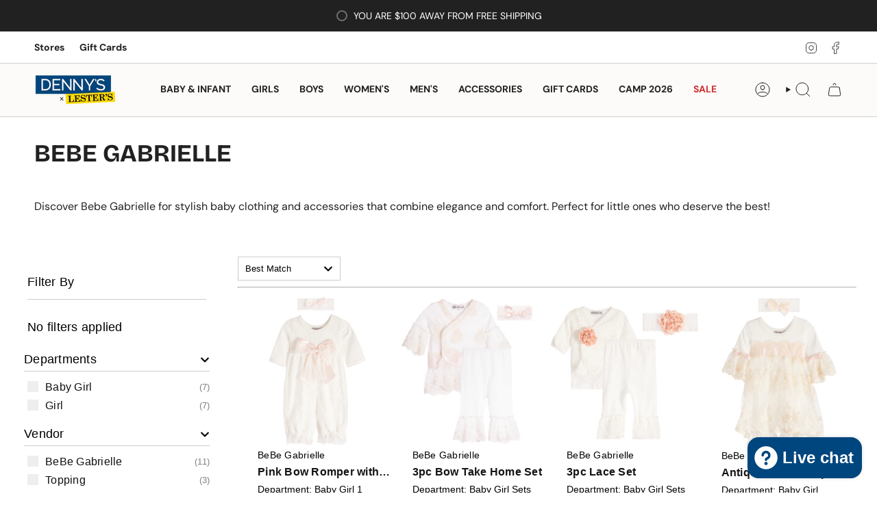

--- FILE ---
content_type: application/javascript
request_url: https://forms.shopdennys.com/w37htfhcq2/vendor/9d088687-12e1-450e-97c3-f92a86b4cbf4/lightbox/408385f4-f759-4648-a2bf-01915725324f/breakpoints.js?cb=639035009444670000
body_size: 6825
content:
window.DIGIOH_API.DIGIOH_PIXEL_THRESHOLDS['408385f4-f759-4648-a2bf-01915725324f'] = {};
window.DIGIOH_API.DIGIOH_PIXEL_THRESHOLDS['408385f4-f759-4648-a2bf-01915725324f']['mobile_850'] = {
  "layout": {
    "name": "Layout Style 1",
    "border": {
      "color": "#00000000",
      "radius": 6,
      "use_radius_vals": false,
      "radius_vals": {
        "topleft": 0,
        "topright": 0,
        "bottomleft": 0,
        "bottomright": 0
      },
      "style": "solid",
      "width": "1"
    },
    "width": 360,
    "height": 660,
    "background": {
      "gradient": "#000000",
      "image": "639ba84e-00cb-4829-9e9e-cfb73f7781cb/Denny_bg.png",
      "position": "center center",
      "repeat": "stretch",
      "use_gradient": false,
      "color": "#ffffff00",
      "use_image": false
    }
  },
  "text1": {
    "name": "Main text mobile",
    "font": {
      "align": "center",
      "size": 32,
      "color": "#0b1f42",
      "family": "__custom__||||\u0027bricolagegrotesque\u0027, serif||||fd646480-7b26-4c1f-8590-cbba8f9728da"
    },
    "display": true,
    "width": 300,
    "height": 129,
    "css_kvps": [],
    "x": 32,
    "y": 107,
    "metadata_kvps": [],
    "text": "Subscribe to get \u003Cspan style=\u0027color:#6E0B20;\u0027\u003E10% OFF!\u003C/span\u003E \n",
    "componentType": "text",
    "enabled": true
  },
  "text2": {
    "name": "Subtext mobile",
    "font": {
      "align": "center",
      "size": 18,
      "color": "#6d7075",
      "family": "__google__\u0027DM Sans\u0027, sans-serif"
    },
    "text": "What are you shopping for?",
    "display": true,
    "width": 301,
    "height": 30,
    "x": 29.5,
    "y": 215,
    "css_kvps": [
      {
        "k": "color",
        "v": "#000000"
      },
      {
        "k": "font-weight",
        "v": "bold"
      }
    ],
    "metadata_kvps": [],
    "componentType": "text",
    "enabled": true
  },
  "text3": {
    "text": " Newsletter!",
    "font": {
      "family": "__google__\u0027Montserrat\u0027, sans-serif",
      "color": "rgb(0, 0, 0)",
      "align": "center",
      "size": "48",
      "bold": false,
      "italic": false,
      "underline": false
    },
    "display": false,
    "width": 376,
    "height": 62,
    "x": 0,
    "y": 87,
    "css_kvps": [],
    "metadata_kvps": [],
    "componentType": "text",
    "enabled": true
  },
  "text4": {
    "text": "Some text of your choosing 4.",
    "font": {
      "family": "__google__\u0027Montserrat\u0027, sans-serif",
      "color": "#333333",
      "align": "left",
      "size": 16,
      "bold": false,
      "italic": false,
      "underline": false
    },
    "display": false,
    "width": 200,
    "height": 50,
    "x": 15,
    "y": 15,
    "css_kvps": [],
    "metadata_kvps": [],
    "componentType": "text",
    "enabled": true
  },
  "image1": {
    "src": "1081679f-e07c-4c1c-8fac-6087f5272151/DennysxLestersLogo.png",
    "display": true,
    "constrain": true,
    "border": {
      "width": "0",
      "color": "rgb(255, 255, 255)",
      "style": "solid",
      "radius": "6"
    },
    "padding": 0,
    "width": 120,
    "height": 51,
    "x": 120,
    "y": 35,
    "css_kvps": [],
    "metadata_kvps": [],
    "componentType": "image",
    "enabled": true
  },
  "image2": {
    "src": "a130129f-e9d8-4c83-9744-3a4c69801f9d/your_logo_sample.png",
    "display": false,
    "constrain": true,
    "border": {
      "width": "0",
      "color": "rgb(255, 255, 255)",
      "style": "solid",
      "radius": "6"
    },
    "padding": 0,
    "width": 169,
    "height": 38,
    "css_kvps": [],
    "x": 25,
    "y": 25,
    "metadata_kvps": [],
    "componentType": "image",
    "enabled": true
  },
  "image3": {
    "src": "a130129f-e9d8-4c83-9744-3a4c69801f9d/your_logo_sample.png",
    "display": false,
    "constrain": true,
    "border": {
      "width": "0",
      "color": "rgb(255, 255, 255)",
      "style": "solid",
      "radius": "6"
    },
    "padding": 0,
    "width": 169,
    "height": 38,
    "css_kvps": [],
    "x": 25,
    "y": 25,
    "metadata_kvps": [],
    "componentType": "image",
    "enabled": true
  },
  "image4": {
    "src": "a130129f-e9d8-4c83-9744-3a4c69801f9d/your_logo_sample.png",
    "display": false,
    "constrain": true,
    "border": {
      "width": "0",
      "color": "rgb(255, 255, 255)",
      "style": "solid",
      "radius": "6"
    },
    "padding": 0,
    "width": 169,
    "height": 38,
    "css_kvps": [],
    "x": 25,
    "y": 25,
    "metadata_kvps": [],
    "componentType": "image",
    "enabled": true
  },
  "button1": {
    "font": {
      "family": "__google__\u0027Montserrat\u0027, sans-serif",
      "color": "#ffffff",
      "align": "center",
      "size": "16",
      "bold": false,
      "italic": false,
      "underline": false,
      "vspace": "0"
    },
    "font_hover": {
      "family": "__google__\u0027Montserrat\u0027, sans-serif",
      "color": "rgb(0, 0, 0)",
      "align": "center",
      "size": "16",
      "bold": false,
      "italic": false,
      "underline": false,
      "vspace": "0"
    },
    "font_focus": {
      "family": "__google__\u0027Montserrat\u0027, sans-serif",
      "color": "#ffffff",
      "align": "center",
      "size": "16",
      "bold": false,
      "italic": false,
      "underline": false,
      "vspace": "0"
    },
    "border": {
      "width": "1",
      "color": "rgb(0, 0, 0)",
      "style": "solid",
      "radius": "0"
    },
    "border_hover": {
      "width": "1",
      "color": "rgb(0, 0, 0)",
      "style": "solid",
      "radius": "0"
    },
    "border_focus": {
      "width": "1",
      "color": "rgb(0, 0, 0)",
      "style": "solid",
      "radius": "0"
    },
    "background": {
      "color": "rgb(0, 0, 0)",
      "gradient": "#ffffff",
      "image": "8eef67c8-b5aa-4123-91f9-99da4a92f3a1/clean.svg",
      "repeat": "contain",
      "position": "left center",
      "use_gradient": false,
      "use_image": false
    },
    "background_hover": {
      "color": "rgb(255, 255, 255)",
      "gradient": "#ffffff",
      "image": "8eef67c8-b5aa-4123-91f9-99da4a92f3a1/clean.svg",
      "repeat": "contain",
      "position": "left center",
      "use_gradient": false,
      "use_image": false
    },
    "background_focus": {
      "color": "rgb(0, 0, 0)",
      "gradient": "#ffffff",
      "image": "8eef67c8-b5aa-4123-91f9-99da4a92f3a1/clean.svg",
      "repeat": "contain",
      "position": "left center",
      "use_gradient": false,
      "use_image": false
    },
    "display": false,
    "width": 300,
    "height": 60,
    "css_kvps": [],
    "font_focus_hover": {
      "family": "__google__\u0027Montserrat\u0027, sans-serif",
      "color": "#ffffff",
      "align": "center",
      "size": "16",
      "bold": false,
      "italic": false,
      "underline": false,
      "vspace": "0"
    },
    "border_focus_hover": {
      "width": "1",
      "color": "rgb(0, 0, 0)",
      "style": "solid",
      "radius": "0"
    },
    "background_focus_hover": {
      "color": "rgb(0, 0, 0)",
      "gradient": "#ffffff",
      "image": "8eef67c8-b5aa-4123-91f9-99da4a92f3a1/clean.svg",
      "repeat": "contain",
      "position": "left center",
      "use_gradient": false,
      "use_image": false
    },
    "css_kvps_hover": [],
    "css_kvps_focus": [],
    "css_kvps_focus_hover": [],
    "copy_text": "",
    "quiz_retake_start_page": "",
    "x": 300,
    "y": 407,
    "metadata_kvps": [],
    "text": "Take Our Quiz",
    "action": "url",
    "file": "",
    "lightbox_open": "",
    "override_form_submit_action": "",
    "url": "",
    "selected_field": "",
    "selected_value": "",
    "componentType": "button",
    "redirect_type": "",
    "copty_text": "",
    "enabled": true
  },
  "button2": {
    "name": "Close",
    "font": {
      "align": "center",
      "size": 14,
      "color": "#0b1f42",
      "family": "__google__\u0027DM Sans\u0027, sans-serif",
      "underline": true
    },
    "font_hover": {
      "align": "center",
      "size": 14,
      "color": "#0b1f42",
      "family": "__google__\u0027DM Sans\u0027, sans-serif",
      "underline": false
    },
    "font_focus": {
      "align": "center",
      "size": 14,
      "color": "#0b1f42",
      "family": "__google__\u0027DM Sans\u0027, sans-serif",
      "underline": true
    },
    "font_focus_hover": {
      "align": "center",
      "size": 14,
      "color": "#0b1f42",
      "family": "__google__\u0027DM Sans\u0027, sans-serif",
      "underline": true
    },
    "background": {
      "color": "#ffffff00",
      "gradient": "#000000",
      "image": "86f1bd27-5904-46ec-aef6-dc319bd39765/Close_btn.svg",
      "position": "center center",
      "repeat": "no-repeat",
      "use_gradient": false,
      "use_image": true
    },
    "background_hover": {
      "color": "#ffffff00",
      "gradient": "#000000",
      "image": "86f1bd27-5904-46ec-aef6-dc319bd39765/Close_btn.svg",
      "position": "center center",
      "repeat": "no-repeat",
      "use_gradient": false,
      "use_image": true
    },
    "background_focus": {
      "color": "#ffffff00",
      "gradient": "#000000",
      "image": "86f1bd27-5904-46ec-aef6-dc319bd39765/Close_btn.svg",
      "position": "center center",
      "repeat": "no-repeat",
      "use_gradient": false,
      "use_image": true
    },
    "border": {
      "color": "#ffffff00",
      "radius": 0,
      "use_radius_vals": false,
      "radius_vals": {
        "topleft": 0,
        "topright": 0,
        "bottomleft": 0,
        "bottomright": 0
      },
      "style": "solid",
      "width": 0
    },
    "border_hover": {
      "color": "#ffffff00",
      "radius": 0,
      "use_radius_vals": false,
      "radius_vals": {
        "topleft": 0,
        "topright": 0,
        "bottomleft": 0,
        "bottomright": 0
      },
      "style": "solid",
      "width": 0
    },
    "border_focus": {
      "color": "#ffffff00",
      "radius": 0,
      "use_radius_vals": false,
      "radius_vals": {
        "topleft": 0,
        "topright": 0,
        "bottomleft": 0,
        "bottomright": 0
      },
      "style": "solid",
      "width": 0
    },
    "border_focus_hover": {
      "color": "#ffffff00",
      "radius": 0,
      "use_radius_vals": false,
      "radius_vals": {
        "topleft": 0,
        "topright": 0,
        "bottomleft": 0,
        "bottomright": 0
      },
      "style": "solid",
      "width": 0
    },
    "padding": {
      "use_all": true,
      "all": "4",
      "top": "4",
      "bottom": "4",
      "left": "4",
      "right": "4"
    },
    "padding_hover": {
      "use_all": true,
      "all": "4",
      "top": "4",
      "bottom": "4",
      "left": "4",
      "right": "4"
    },
    "padding_focus": {
      "use_all": true,
      "all": "4",
      "top": "4",
      "bottom": "4",
      "left": "4",
      "right": "4"
    },
    "padding_focus_hover": {
      "use_all": true,
      "all": "4",
      "top": "4",
      "bottom": "4",
      "left": "4",
      "right": "4"
    },
    "margin": {
      "top": "0",
      "$linked": true
    },
    "margin_hover": {
      "top": "0",
      "$linked": true
    },
    "margin_focus": {
      "top": "0",
      "$linked": true
    },
    "margin_focus_hover": {
      "top": "0",
      "$linked": true
    },
    "display": true,
    "width": 20,
    "height": 20,
    "css_kvps": [],
    "css_kvps_hover": [],
    "css_kvps_focus": [],
    "css_kvps_focus_hover": [],
    "copy_text": "",
    "quiz_retake_start_page": "",
    "x": 323,
    "y": 20,
    "metadata_kvps": [],
    "text": "",
    "action": "lightbox_open",
    "file": "",
    "lightbox_open": "a53de25a-03de-4989-9e3a-c1394bb2ef44",
    "override_form_submit_action": "",
    "url": "",
    "selected_field": "",
    "selected_value": "",
    "componentType": "button",
    "redirect_type": "",
    "copty_text": "",
    "enabled": true
  },
  "button3": {
    "name": "Image Buttons",
    "padding": {
      "use_all": true,
      "all": "4",
      "top": "4",
      "bottom": "4",
      "left": "4",
      "right": "4"
    },
    "padding_hover": {
      "use_all": true,
      "all": "4",
      "top": "4",
      "bottom": "4",
      "left": "4",
      "right": "4"
    },
    "padding_focus": {
      "use_all": true,
      "all": "4",
      "top": "4",
      "bottom": "4",
      "left": "4",
      "right": "4"
    },
    "padding_focus_hover": {
      "use_all": true,
      "all": "4",
      "top": "4",
      "bottom": "4",
      "left": "4",
      "right": "4"
    },
    "margin": {
      "top": "0",
      "$linked": true
    },
    "margin_hover": {
      "top": "0",
      "$linked": true
    },
    "margin_focus": {
      "top": "0",
      "$linked": true
    },
    "margin_focus_hover": {
      "top": "0",
      "$linked": true
    },
    "font": {
      "align": "center",
      "color": "#0b1f42",
      "family": "__google__\u0027DM Sans\u0027, sans-serif",
      "vspace": 15,
      "bold": true,
      "size": "14"
    },
    "font_hover": {
      "align": "center",
      "family": "__google__\u0027DM Sans\u0027, sans-serif",
      "vspace": 15,
      "color": "#ffffff",
      "bold": true,
      "size": "14"
    },
    "font_focus": {
      "align": "center",
      "family": "__google__\u0027DM Sans\u0027, sans-serif",
      "vspace": 15,
      "color": "#ffffff",
      "bold": true,
      "size": "14"
    },
    "border": {
      "use_radius_vals": false,
      "radius_vals": {
        "topleft": 0,
        "topright": 0,
        "bottomleft": 0,
        "bottomright": 0
      },
      "style": "solid",
      "width": "2",
      "radius": "9",
      "color": "#fbf2e1"
    },
    "border_hover": {
      "use_radius_vals": false,
      "radius_vals": {
        "topleft": 0,
        "topright": 0,
        "bottomleft": 0,
        "bottomright": 0
      },
      "style": "solid",
      "width": "2",
      "radius": "9",
      "color": "#fbf2e1"
    },
    "border_focus": {
      "color": "#0b1f42",
      "use_radius_vals": false,
      "radius_vals": {
        "topleft": 0,
        "topright": 0,
        "bottomleft": 0,
        "bottomright": 0
      },
      "style": "solid",
      "width": "2",
      "radius": "9"
    },
    "background": {
      "gradient": "#000000",
      "position": "center top",
      "repeat": "contain",
      "use_gradient": false,
      "use_image": true,
      "image": "727d68a0-ffae-4611-bdd1-1b6813c648b7/Dennys-Baby-RS-01-mobile.png",
      "color": "#ffffff"
    },
    "background_hover": {
      "gradient": "#000000",
      "position": "center top",
      "repeat": "contain",
      "use_gradient": false,
      "use_image": true,
      "color": "#0b1f42",
      "image": "727d68a0-ffae-4611-bdd1-1b6813c648b7/Dennys-Baby-RS-01-mobile.png"
    },
    "background_focus": {
      "gradient": "#000000",
      "position": "center top",
      "repeat": "contain",
      "use_gradient": false,
      "use_image": true,
      "color": "#0b1f42",
      "image": "727d68a0-ffae-4611-bdd1-1b6813c648b7/Dennys-Baby-RS-01-mobile.png"
    },
    "display": true,
    "width": 100,
    "height": 115,
    "css_kvps": [
      {
        "k": "padding",
        "v": "88px 0 0 0"
      }
    ],
    "font_focus_hover": {
      "align": "center",
      "family": "__google__\u0027DM Sans\u0027, sans-serif",
      "vspace": 15,
      "color": "#ffffff",
      "bold": true,
      "size": "14"
    },
    "border_focus_hover": {
      "color": "#0b1f42",
      "use_radius_vals": false,
      "radius_vals": {
        "topleft": 0,
        "topright": 0,
        "bottomleft": 0,
        "bottomright": 0
      },
      "style": "solid",
      "width": "2",
      "radius": "9"
    },
    "background_focus_hover": {
      "image": "727d68a0-ffae-4611-bdd1-1b6813c648b7/Dennys-Baby-RS-01-mobile.png",
      "use_gradient": false,
      "use_image": true,
      "repeat": "contain",
      "position": "center top",
      "color": "#0b1f42"
    },
    "css_kvps_hover": [
      {
        "k": "padding",
        "v": "88px 0 0 0"
      }
    ],
    "css_kvps_focus": [
      {
        "k": "padding",
        "v": "88px 0 0 0"
      }
    ],
    "css_kvps_focus_hover": [
      {
        "k": "padding",
        "v": "88px 0 0 0"
      }
    ],
    "copy_text": "",
    "quiz_retake_start_page": "",
    "x": 20,
    "y": 260,
    "metadata_kvps": [
      {
        "k": "[CUSTOM_15]",
        "v": "shopdennys.com/collections/new-arrivals-3?filters=Departments,Baby\u002BBoy,Departments,Baby\u002BGirl,Departments,Infant\u002BBoy,Departments,Infant\u002BGirl"
      }
    ],
    "text": "BABY",
    "action": "next_page",
    "file": "",
    "lightbox_open": "",
    "override_form_submit_action": "",
    "url": "http://www.google.com",
    "selected_field": "1",
    "selected_value": "Baby",
    "componentType": "button",
    "redirect_type": "",
    "copty_text": "",
    "enabled": true
  },
  "button4": {
    "name": "Image Buttons",
    "padding": {
      "use_all": true,
      "all": "4",
      "top": "4",
      "bottom": "4",
      "left": "4",
      "right": "4"
    },
    "padding_hover": {
      "use_all": true,
      "all": "4",
      "top": "4",
      "bottom": "4",
      "left": "4",
      "right": "4"
    },
    "padding_focus": {
      "use_all": true,
      "all": "4",
      "top": "4",
      "bottom": "4",
      "left": "4",
      "right": "4"
    },
    "padding_focus_hover": {
      "use_all": true,
      "all": "4",
      "top": "4",
      "bottom": "4",
      "left": "4",
      "right": "4"
    },
    "margin": {
      "top": "0",
      "$linked": true
    },
    "margin_hover": {
      "top": "0",
      "$linked": true
    },
    "margin_focus": {
      "top": "0",
      "$linked": true
    },
    "margin_focus_hover": {
      "top": "0",
      "$linked": true
    },
    "font": {
      "align": "center",
      "color": "#0b1f42",
      "family": "__google__\u0027DM Sans\u0027, sans-serif",
      "vspace": 15,
      "bold": true,
      "size": "14"
    },
    "font_hover": {
      "align": "center",
      "family": "__google__\u0027DM Sans\u0027, sans-serif",
      "vspace": 15,
      "color": "#ffffff",
      "bold": true,
      "size": "14"
    },
    "font_focus": {
      "align": "center",
      "family": "__google__\u0027DM Sans\u0027, sans-serif",
      "vspace": 15,
      "color": "#ffffff",
      "bold": true,
      "size": "14"
    },
    "border": {
      "use_radius_vals": false,
      "radius_vals": {
        "topleft": 0,
        "topright": 0,
        "bottomleft": 0,
        "bottomright": 0
      },
      "style": "solid",
      "width": "2",
      "radius": "9",
      "color": "#fbf2e1"
    },
    "border_hover": {
      "use_radius_vals": false,
      "radius_vals": {
        "topleft": 0,
        "topright": 0,
        "bottomleft": 0,
        "bottomright": 0
      },
      "style": "solid",
      "color": "#fbf2e1",
      "width": "2",
      "radius": "9"
    },
    "border_focus": {
      "color": "#0b1f42",
      "use_radius_vals": false,
      "radius_vals": {
        "topleft": 0,
        "topright": 0,
        "bottomleft": 0,
        "bottomright": 0
      },
      "style": "solid",
      "width": "2",
      "radius": "9"
    },
    "background": {
      "gradient": "#000000",
      "position": "center top",
      "repeat": "contain",
      "use_gradient": false,
      "use_image": true,
      "image": "e55d0ee3-13cd-4df0-8692-a055712483ca/Dennys-Girls-RS-01-mobile.png",
      "color": "#ffffff"
    },
    "background_hover": {
      "gradient": "#000000",
      "position": "center top",
      "repeat": "contain",
      "use_gradient": false,
      "use_image": true,
      "color": "#0b1f42",
      "image": "e55d0ee3-13cd-4df0-8692-a055712483ca/Dennys-Girls-RS-01-mobile.png"
    },
    "background_focus": {
      "gradient": "#000000",
      "position": "center top",
      "repeat": "contain",
      "use_gradient": false,
      "use_image": true,
      "color": "#0b1f42",
      "image": "e55d0ee3-13cd-4df0-8692-a055712483ca/Dennys-Girls-RS-01-mobile.png"
    },
    "display": true,
    "width": 100,
    "height": 115,
    "css_kvps": [
      {
        "k": "padding",
        "v": "88px 0 0 0"
      }
    ],
    "font_focus_hover": {
      "align": "center",
      "family": "__google__\u0027DM Sans\u0027, sans-serif",
      "vspace": 15,
      "color": "#ffffff",
      "bold": true,
      "size": "14"
    },
    "border_focus_hover": {
      "color": "#0b1f42",
      "use_radius_vals": false,
      "radius_vals": {
        "topleft": 0,
        "topright": 0,
        "bottomleft": 0,
        "bottomright": 0
      },
      "style": "solid",
      "width": "2",
      "radius": "9"
    },
    "background_focus_hover": {
      "image": "e55d0ee3-13cd-4df0-8692-a055712483ca/Dennys-Girls-RS-01-mobile.png",
      "color": "#0b1f42",
      "use_image": true,
      "repeat": "contain",
      "position": "center top"
    },
    "css_kvps_hover": [
      {
        "k": "padding",
        "v": "88px 0 0 0"
      }
    ],
    "css_kvps_focus": [
      {
        "k": "padding",
        "v": "88px 0 0 0"
      }
    ],
    "css_kvps_focus_hover": [
      {
        "k": "padding",
        "v": "88px 0 0 0"
      }
    ],
    "copy_text": "",
    "quiz_retake_start_page": "",
    "componentType": "button",
    "redirect_type": "",
    "copty_text": "",
    "enabled": true,
    "x": 130,
    "y": 260,
    "metadata_kvps": [
      {
        "k": "[CUSTOM_15]",
        "v": "shopdennys.com/collections/new-arrivals-3?filters=Departments,Girl"
      }
    ],
    "text": "GIRLS",
    "action": "next_page",
    "file": "",
    "lightbox_open": "",
    "override_form_submit_action": "",
    "url": "",
    "selected_field": "1",
    "selected_value": "Girls"
  },
  "email": {
    "display": true,
    "display_help": false,
    "require": true,
    "label": "Your Email",
    "help": "Email Address",
    "default": "",
    "placeholder": "Enter your email address",
    "error_text": "",
    "hidden": "",
    "validation": ""
  },
  "vendor": {
    "guid": "9d088687-12e1-450e-97c3-f92a86b4cbf4"
  },
  "iframe": {
    "use_custom": false,
    "is_self_hosted": false,
    "self_hosted_url": "",
    "html_last_uploaded": "",
    "width": 750,
    "height": 600
  },
  "ep1layout": {
    "name": "Layout Style 1",
    "border": {
      "color": "#00000000",
      "radius": 6,
      "use_radius_vals": false,
      "radius_vals": {
        "topleft": 0,
        "topright": 0,
        "bottomleft": 0,
        "bottomright": 0
      },
      "style": "solid",
      "width": "1"
    },
    "width": 360,
    "height": 660,
    "background": {
      "gradient": "#000000",
      "image": "639ba84e-00cb-4829-9e9e-cfb73f7781cb/Denny_bg.png",
      "position": "center center",
      "repeat": "stretch",
      "use_gradient": false,
      "color": "#ffffff00",
      "use_image": false
    },
    "page_name": "Email"
  },
  "ep1text1": {
    "name": "Main text mobile",
    "font": {
      "align": "center",
      "size": 32,
      "color": "#0b1f42",
      "family": "__custom__||||\u0027bricolagegrotesque\u0027, serif||||fd646480-7b26-4c1f-8590-cbba8f9728da"
    },
    "display": true,
    "width": 227,
    "height": 82,
    "css_kvps": [],
    "x": 66.5,
    "y": 179,
    "metadata_kvps": [],
    "text": "You\u0027ve Got 10% Off",
    "componentType": "text",
    "enabled": true
  },
  "ep1text2": {
    "name": "Subtext",
    "font": {
      "align": "center",
      "size": 18,
      "color": "#6d7075",
      "family": "__google__\u0027DM Sans\u0027, sans-serif"
    },
    "text": "Sign up with your email to access your 10% off code",
    "display": true,
    "width": 277,
    "height": 59,
    "x": 41.5,
    "y": 268,
    "css_kvps": [
      {
        "k": "color",
        "v": "#000000"
      }
    ],
    "metadata_kvps": [],
    "componentType": "text",
    "enabled": true
  },
  "ep1text3": {
    "text": " Newsletter!",
    "font": {
      "family": "__google__\u0027Montserrat\u0027, sans-serif",
      "color": "rgb(0, 0, 0)",
      "align": "center",
      "size": "48",
      "bold": false,
      "italic": false,
      "underline": false
    },
    "display": false,
    "width": 376,
    "height": 62,
    "x": 0,
    "y": 87,
    "css_kvps": [],
    "metadata_kvps": [],
    "componentType": "text",
    "enabled": true
  },
  "ep1text4": {
    "text": "Some text of your choosing 4.",
    "font": {
      "family": "__google__\u0027Montserrat\u0027, sans-serif",
      "color": "#333333",
      "align": "left",
      "size": 16,
      "bold": false,
      "italic": false,
      "underline": false
    },
    "display": false,
    "width": 200,
    "height": 50,
    "x": 15,
    "y": 15,
    "css_kvps": [],
    "metadata_kvps": [],
    "componentType": "text",
    "enabled": true
  },
  "ep1image1": {
    "src": "1c00d2eb-a48d-49c1-8516-b79ab6972b69/DennysxLestersLogo.png",
    "display": true,
    "constrain": true,
    "border": {
      "width": "0",
      "color": "rgb(255, 255, 255)",
      "style": "solid",
      "radius": "6"
    },
    "padding": 0,
    "width": 120,
    "height": 51,
    "css_kvps": [],
    "x": 120,
    "y": 35,
    "metadata_kvps": [],
    "componentType": "image",
    "enabled": true
  },
  "ep1image2": {
    "src": "a130129f-e9d8-4c83-9744-3a4c69801f9d/your_logo_sample.png",
    "display": false,
    "constrain": true,
    "border": {
      "width": "0",
      "color": "rgb(255, 255, 255)",
      "style": "solid",
      "radius": "6"
    },
    "padding": 0,
    "width": 169,
    "height": 38,
    "css_kvps": [],
    "x": 25,
    "y": 25,
    "metadata_kvps": [],
    "componentType": "image",
    "enabled": true
  },
  "ep1image3": {
    "src": "a130129f-e9d8-4c83-9744-3a4c69801f9d/your_logo_sample.png",
    "display": false,
    "constrain": true,
    "border": {
      "width": "0",
      "color": "rgb(255, 255, 255)",
      "style": "solid",
      "radius": "6"
    },
    "padding": 0,
    "width": 169,
    "height": 38,
    "css_kvps": [],
    "x": 25,
    "y": 25,
    "metadata_kvps": [],
    "componentType": "image",
    "enabled": true
  },
  "ep1image4": {
    "src": "a130129f-e9d8-4c83-9744-3a4c69801f9d/your_logo_sample.png",
    "display": false,
    "constrain": true,
    "border": {
      "width": "0",
      "color": "rgb(255, 255, 255)",
      "style": "solid",
      "radius": "6"
    },
    "padding": 0,
    "width": 169,
    "height": 38,
    "css_kvps": [],
    "x": 25,
    "y": 25,
    "metadata_kvps": [],
    "componentType": "image",
    "enabled": true
  },
  "ep1button1": {
    "name": "Continue",
    "background_hover": {
      "gradient": "#000000",
      "image": "",
      "position": "left top",
      "repeat": "no-repeat",
      "use_gradient": false,
      "use_image": false,
      "color": "#0b1f42"
    },
    "background_focus": {
      "gradient": "#000000",
      "image": "",
      "position": "left top",
      "repeat": "no-repeat",
      "use_gradient": false,
      "use_image": false,
      "color": "#0b1f42"
    },
    "border_hover": {
      "color": "#000000",
      "radius": 0,
      "use_radius_vals": false,
      "radius_vals": {
        "topleft": 0,
        "topright": 0,
        "bottomleft": 0,
        "bottomright": 0
      },
      "style": "solid",
      "width": 0
    },
    "border_focus": {
      "color": "#000000",
      "radius": 0,
      "use_radius_vals": false,
      "radius_vals": {
        "topleft": 0,
        "topright": 0,
        "bottomleft": 0,
        "bottomright": 0
      },
      "style": "solid",
      "width": 0
    },
    "border_focus_hover": {
      "color": "#000000",
      "radius": 0,
      "use_radius_vals": false,
      "radius_vals": {
        "topleft": 0,
        "topright": 0,
        "bottomleft": 0,
        "bottomright": 0
      },
      "style": "solid",
      "width": 0
    },
    "padding": {
      "use_all": true,
      "all": "4",
      "top": "4",
      "bottom": "4",
      "left": "4",
      "right": "4"
    },
    "padding_hover": {
      "use_all": true,
      "all": "4",
      "top": "4",
      "bottom": "4",
      "left": "4",
      "right": "4"
    },
    "padding_focus": {
      "use_all": true,
      "all": "4",
      "top": "4",
      "bottom": "4",
      "left": "4",
      "right": "4"
    },
    "padding_focus_hover": {
      "use_all": true,
      "all": "4",
      "top": "4",
      "bottom": "4",
      "left": "4",
      "right": "4"
    },
    "margin": {
      "top": "0",
      "$linked": true
    },
    "margin_hover": {
      "top": "0",
      "$linked": true
    },
    "margin_focus": {
      "top": "0",
      "$linked": true
    },
    "margin_focus_hover": {
      "top": "0",
      "$linked": true
    },
    "font": {
      "align": "center",
      "size": 20,
      "color": "#0b1f42",
      "family": "__google__\u0027DM Sans\u0027, sans-serif",
      "bold": true
    },
    "font_hover": {
      "align": "center",
      "size": 20,
      "family": "__google__\u0027DM Sans\u0027, sans-serif",
      "color": "#ffffff",
      "bold": true
    },
    "font_focus": {
      "align": "center",
      "size": 20,
      "family": "__google__\u0027DM Sans\u0027, sans-serif",
      "color": "#ffffff",
      "bold": true
    },
    "border": {
      "radius": 0,
      "use_radius_vals": false,
      "radius_vals": {
        "topleft": 0,
        "topright": 0,
        "bottomleft": 0,
        "bottomright": 0
      },
      "style": "solid",
      "width": 0,
      "color": "#0b1f42"
    },
    "background": {
      "gradient": "#000000",
      "image": "",
      "position": "left top",
      "repeat": "no-repeat",
      "use_gradient": false,
      "use_image": false,
      "color": "#ce8536"
    },
    "display": true,
    "width": 252,
    "height": 60,
    "css_kvps": [],
    "font_focus_hover": {
      "align": "center",
      "size": 20,
      "family": "__google__\u0027DM Sans\u0027, sans-serif",
      "color": "#ffffff",
      "bold": true
    },
    "css_kvps_hover": [],
    "css_kvps_focus": [],
    "css_kvps_focus_hover": [],
    "copy_text": "",
    "quiz_retake_start_page": "",
    "x": 54,
    "y": 422,
    "metadata_kvps": [],
    "text": "CONTINUE",
    "action": "submit",
    "file": "",
    "lightbox_open": "",
    "override_form_submit_action": "",
    "url": "",
    "selected_field": "",
    "selected_value": "",
    "componentType": "button",
    "redirect_type": "",
    "copty_text": "",
    "enabled": true
  },
  "ep1button2": {
    "name": "Close",
    "font": {
      "align": "center",
      "size": 14,
      "color": "#0b1f42",
      "family": "__google__\u0027DM Sans\u0027, sans-serif",
      "underline": true
    },
    "font_hover": {
      "align": "center",
      "size": 14,
      "color": "#0b1f42",
      "family": "__google__\u0027DM Sans\u0027, sans-serif",
      "underline": false
    },
    "font_focus": {
      "align": "center",
      "size": 14,
      "color": "#0b1f42",
      "family": "__google__\u0027DM Sans\u0027, sans-serif",
      "underline": true
    },
    "font_focus_hover": {
      "align": "center",
      "size": 14,
      "color": "#0b1f42",
      "family": "__google__\u0027DM Sans\u0027, sans-serif",
      "underline": true
    },
    "background": {
      "color": "#ffffff00",
      "gradient": "#000000",
      "image": "86f1bd27-5904-46ec-aef6-dc319bd39765/Close_btn.svg",
      "position": "center center",
      "repeat": "no-repeat",
      "use_gradient": false,
      "use_image": true
    },
    "background_hover": {
      "color": "#ffffff00",
      "gradient": "#000000",
      "image": "86f1bd27-5904-46ec-aef6-dc319bd39765/Close_btn.svg",
      "position": "center center",
      "repeat": "no-repeat",
      "use_gradient": false,
      "use_image": true
    },
    "background_focus": {
      "color": "#ffffff00",
      "gradient": "#000000",
      "image": "86f1bd27-5904-46ec-aef6-dc319bd39765/Close_btn.svg",
      "position": "center center",
      "repeat": "no-repeat",
      "use_gradient": false,
      "use_image": true
    },
    "border": {
      "color": "#ffffff00",
      "radius": 0,
      "use_radius_vals": false,
      "radius_vals": {
        "topleft": 0,
        "topright": 0,
        "bottomleft": 0,
        "bottomright": 0
      },
      "style": "solid",
      "width": 0
    },
    "border_hover": {
      "color": "#ffffff00",
      "radius": 0,
      "use_radius_vals": false,
      "radius_vals": {
        "topleft": 0,
        "topright": 0,
        "bottomleft": 0,
        "bottomright": 0
      },
      "style": "solid",
      "width": 0
    },
    "border_focus": {
      "color": "#ffffff00",
      "radius": 0,
      "use_radius_vals": false,
      "radius_vals": {
        "topleft": 0,
        "topright": 0,
        "bottomleft": 0,
        "bottomright": 0
      },
      "style": "solid",
      "width": 0
    },
    "border_focus_hover": {
      "color": "#ffffff00",
      "radius": 0,
      "use_radius_vals": false,
      "radius_vals": {
        "topleft": 0,
        "topright": 0,
        "bottomleft": 0,
        "bottomright": 0
      },
      "style": "solid",
      "width": 0
    },
    "padding": {
      "use_all": true,
      "all": "4",
      "top": "4",
      "bottom": "4",
      "left": "4",
      "right": "4"
    },
    "padding_hover": {
      "use_all": true,
      "all": "4",
      "top": "4",
      "bottom": "4",
      "left": "4",
      "right": "4"
    },
    "padding_focus": {
      "use_all": true,
      "all": "4",
      "top": "4",
      "bottom": "4",
      "left": "4",
      "right": "4"
    },
    "padding_focus_hover": {
      "use_all": true,
      "all": "4",
      "top": "4",
      "bottom": "4",
      "left": "4",
      "right": "4"
    },
    "margin": {
      "top": "0",
      "$linked": true
    },
    "margin_hover": {
      "top": "0",
      "$linked": true
    },
    "margin_focus": {
      "top": "0",
      "$linked": true
    },
    "margin_focus_hover": {
      "top": "0",
      "$linked": true
    },
    "display": true,
    "width": 20,
    "height": 20,
    "css_kvps": [],
    "css_kvps_hover": [],
    "css_kvps_focus": [],
    "css_kvps_focus_hover": [],
    "copy_text": "",
    "quiz_retake_start_page": "",
    "componentType": "button",
    "redirect_type": "",
    "copty_text": "",
    "enabled": true,
    "x": 323,
    "y": 20,
    "metadata_kvps": [],
    "text": "",
    "action": "lightbox_open",
    "file": "",
    "lightbox_open": "a53de25a-03de-4989-9e3a-c1394bb2ef44",
    "override_form_submit_action": "",
    "url": "",
    "selected_field": "",
    "selected_value": ""
  },
  "ep1_form": {
    "display": true,
    "after_submit": "thank_you_page",
    "redirect_url": "",
    "width": 252,
    "height": 62,
    "x": 54,
    "y": 339,
    "lightbox_open": "",
    "loading_image": ""
  },
  "ep1_labels": {
    "width": 30,
    "position": "hide",
    "required": {
      "text": "*required",
      "color": "rgb(224, 102, 102)"
    },
    "font": {
      "family": "__google__\u0027Montserrat\u0027, sans-serif",
      "color": "rgb(77, 77, 77)",
      "align": "left",
      "size": "14",
      "bold": true,
      "italic": false,
      "underline": false
    },
    "font_subtext": {
      "family": "Arial, Helvetica, sans-serif",
      "color": "rgb(77, 77, 77)",
      "align": "left",
      "size": "14",
      "bold": true,
      "italic": false,
      "underline": false
    }
  },
  "ep1_inputs": {
    "height": 55,
    "spacing": 15,
    "font": {
      "family": "__google__\u0027DM Sans\u0027, sans-serif",
      "color": "rgb(32, 18, 77)",
      "align": "center",
      "size": "16",
      "bold": false,
      "italic": false,
      "underline": false
    },
    "border": {
      "width": "1",
      "color": "#0b1f42",
      "style": "solid",
      "radius": "0"
    },
    "border_hover": {
      "width": "1",
      "color": "#0b1f42",
      "style": "solid",
      "radius": "0"
    },
    "border_focus": {
      "width": "1",
      "color": "#0b1f42",
      "style": "solid",
      "radius": "0"
    },
    "border_error": {
      "width": "1",
      "color": "#0b1f42",
      "style": "solid",
      "radius": "0"
    },
    "background": {
      "color": "rgb(255, 255, 255)",
      "gradient": "#ffffff",
      "image": "",
      "repeat": "no-repeat",
      "position": "left top",
      "use_gradient": false,
      "use_image": false
    },
    "background_hover": {
      "color": "rgb(255, 255, 255)",
      "gradient": "#ffffff",
      "image": "",
      "repeat": "no-repeat",
      "position": "left top",
      "use_gradient": false,
      "use_image": false
    },
    "background_focus": {
      "color": "rgb(255, 255, 255)",
      "gradient": "#ffffff",
      "image": "",
      "repeat": "no-repeat",
      "position": "left top",
      "use_gradient": false,
      "use_image": false
    },
    "background_error": {
      "color": "rgb(255, 255, 255)",
      "gradient": "#ffffff",
      "image": "",
      "repeat": "no-repeat",
      "position": "left top",
      "use_gradient": false,
      "use_image": false
    },
    "checkboxes_margin": 0,
    "error_position": "top",
    "placeholder_color": "rgb(169, 169, 169)"
  },
  "ep1_email": {
    "display": true,
    "display_help": false,
    "require": true,
    "label": "Your Email",
    "help": "Email Address",
    "default": "",
    "placeholder": "Enter your email address",
    "error_text": "",
    "hidden": "visible",
    "validation": ""
  },
  "ep1image5": {
    "src": "a130129f-e9d8-4c83-9744-3a4c69801f9d/your_logo_sample.png",
    "display": false,
    "constrain": true,
    "border": {
      "width": "0",
      "color": "rgb(255, 255, 255)",
      "style": "solid",
      "radius": "6"
    },
    "padding": 0,
    "width": 169,
    "height": 38,
    "css_kvps": [],
    "x": 25,
    "y": 25,
    "metadata_kvps": [],
    "componentType": "image",
    "enabled": true
  },
  "ep1image6": {
    "src": "a130129f-e9d8-4c83-9744-3a4c69801f9d/your_logo_sample.png",
    "display": false,
    "constrain": true,
    "border": {
      "width": "0",
      "color": "rgb(255, 255, 255)",
      "style": "solid",
      "radius": "6"
    },
    "padding": 0,
    "width": 169,
    "height": 38,
    "css_kvps": [],
    "x": 25,
    "y": 25,
    "metadata_kvps": [],
    "componentType": "image",
    "enabled": true
  },
  "ep1image7": {
    "src": "a130129f-e9d8-4c83-9744-3a4c69801f9d/your_logo_sample.png",
    "display": false,
    "constrain": true,
    "border": {
      "width": "0",
      "color": "rgb(255, 255, 255)",
      "style": "solid",
      "radius": "6"
    },
    "padding": 0,
    "width": 169,
    "height": 38,
    "css_kvps": [],
    "x": 25,
    "y": 25,
    "metadata_kvps": [],
    "componentType": "image",
    "enabled": true
  },
  "ep1image8": {
    "src": "a130129f-e9d8-4c83-9744-3a4c69801f9d/your_logo_sample.png",
    "display": false,
    "constrain": true,
    "border": {
      "width": "0",
      "color": "rgb(255, 255, 255)",
      "style": "solid",
      "radius": "6"
    },
    "padding": 0,
    "width": 169,
    "height": 38,
    "css_kvps": [],
    "x": 25,
    "y": 25,
    "metadata_kvps": [],
    "componentType": "image",
    "enabled": true
  },
  "ep1image9": {
    "src": "a130129f-e9d8-4c83-9744-3a4c69801f9d/your_logo_sample.png",
    "display": false,
    "constrain": true,
    "border": {
      "width": "0",
      "color": "rgb(255, 255, 255)",
      "style": "solid",
      "radius": "6"
    },
    "padding": 0,
    "width": 169,
    "height": 38,
    "css_kvps": [],
    "x": 25,
    "y": 25,
    "metadata_kvps": [],
    "componentType": "image",
    "enabled": true
  },
  "ep1image10": {
    "src": "a130129f-e9d8-4c83-9744-3a4c69801f9d/your_logo_sample.png",
    "display": false,
    "constrain": true,
    "border": {
      "width": "0",
      "color": "rgb(255, 255, 255)",
      "style": "solid",
      "radius": "6"
    },
    "padding": 0,
    "width": 169,
    "height": 38,
    "css_kvps": [],
    "x": 25,
    "y": 25,
    "metadata_kvps": [],
    "componentType": "image",
    "enabled": true
  },
  "ep1scaling": {
    "use": true,
    "max_type": "abs",
    "max_width": 360,
    "max_height": 660,
    "max_width_pct": 75,
    "max_height_pct": 75
  },
  "button5": {
    "name": "Image Buttons",
    "padding": {
      "use_all": true,
      "all": "4",
      "top": "4",
      "bottom": "4",
      "left": "4",
      "right": "4"
    },
    "padding_hover": {
      "use_all": true,
      "all": "4",
      "top": "4",
      "bottom": "4",
      "left": "4",
      "right": "4"
    },
    "padding_focus": {
      "use_all": true,
      "all": "4",
      "top": "4",
      "bottom": "4",
      "left": "4",
      "right": "4"
    },
    "padding_focus_hover": {
      "use_all": true,
      "all": "4",
      "top": "4",
      "bottom": "4",
      "left": "4",
      "right": "4"
    },
    "margin": {
      "top": "0",
      "$linked": true
    },
    "margin_hover": {
      "top": "0",
      "$linked": true
    },
    "margin_focus": {
      "top": "0",
      "$linked": true
    },
    "margin_focus_hover": {
      "top": "0",
      "$linked": true
    },
    "font": {
      "align": "center",
      "color": "#0b1f42",
      "family": "__google__\u0027DM Sans\u0027, sans-serif",
      "vspace": 15,
      "size": "14",
      "bold": true
    },
    "font_hover": {
      "align": "center",
      "family": "__google__\u0027DM Sans\u0027, sans-serif",
      "vspace": 15,
      "color": "#ffffff",
      "bold": true,
      "size": "14"
    },
    "font_focus": {
      "align": "center",
      "family": "__google__\u0027DM Sans\u0027, sans-serif",
      "vspace": 15,
      "color": "#ffffff",
      "bold": true,
      "size": "14"
    },
    "border": {
      "use_radius_vals": false,
      "radius_vals": {
        "topleft": 0,
        "topright": 0,
        "bottomleft": 0,
        "bottomright": 0
      },
      "style": "solid",
      "width": "2",
      "radius": "9",
      "color": "#fbf2e1"
    },
    "border_hover": {
      "use_radius_vals": false,
      "radius_vals": {
        "topleft": 0,
        "topright": 0,
        "bottomleft": 0,
        "bottomright": 0
      },
      "style": "solid",
      "width": "2",
      "radius": "9",
      "color": "#fbf2e1"
    },
    "border_focus": {
      "color": "#0b1f42",
      "use_radius_vals": false,
      "radius_vals": {
        "topleft": 0,
        "topright": 0,
        "bottomleft": 0,
        "bottomright": 0
      },
      "style": "solid",
      "width": "2",
      "radius": "9"
    },
    "background": {
      "gradient": "#000000",
      "position": "center top",
      "repeat": "contain",
      "use_gradient": false,
      "use_image": true,
      "image": "4c63e49b-6534-47db-bb47-9e3fdb2047f3/Dennys-Boys-RS-01-mobile.png",
      "color": "#ffffff"
    },
    "background_hover": {
      "gradient": "#000000",
      "position": "center top",
      "repeat": "contain",
      "use_gradient": false,
      "use_image": true,
      "color": "#0b1f42",
      "image": "4c63e49b-6534-47db-bb47-9e3fdb2047f3/Dennys-Boys-RS-01-mobile.png"
    },
    "background_focus": {
      "gradient": "#000000",
      "position": "center top",
      "repeat": "contain",
      "use_gradient": false,
      "use_image": true,
      "color": "#0b1f42",
      "image": "4c63e49b-6534-47db-bb47-9e3fdb2047f3/Dennys-Boys-RS-01-mobile.png"
    },
    "display": true,
    "width": 100,
    "height": 115,
    "css_kvps": [
      {
        "k": "padding",
        "v": "88px 0 0 0"
      }
    ],
    "font_focus_hover": {
      "align": "center",
      "family": "__google__\u0027DM Sans\u0027, sans-serif",
      "vspace": 15,
      "color": "#ffffff",
      "bold": true,
      "size": "14"
    },
    "border_focus_hover": {
      "color": "#0b1f42",
      "use_radius_vals": false,
      "radius_vals": {
        "topleft": 0,
        "topright": 0,
        "bottomleft": 0,
        "bottomright": 0
      },
      "style": "solid",
      "width": "2",
      "radius": "9"
    },
    "background_focus_hover": {
      "image": "4c63e49b-6534-47db-bb47-9e3fdb2047f3/Dennys-Boys-RS-01-mobile.png",
      "color": "#0b1f42",
      "use_image": true,
      "repeat": "contain",
      "position": "center top"
    },
    "css_kvps_hover": [
      {
        "k": "padding",
        "v": "88px 0 0 0"
      }
    ],
    "css_kvps_focus": [
      {
        "k": "padding",
        "v": "88px 0 0 0"
      }
    ],
    "css_kvps_focus_hover": [
      {
        "k": "padding",
        "v": "88px 0 0 0"
      }
    ],
    "copy_text": "",
    "quiz_retake_start_page": "",
    "componentType": "button",
    "redirect_type": "",
    "copty_text": "",
    "enabled": true,
    "x": 240,
    "y": 260,
    "metadata_kvps": [
      {
        "k": "[CUSTOM_15]",
        "v": "shopdennys.com/collections/new-arrivals-3?filters=Departments,Boy"
      }
    ],
    "text": "BOYS",
    "action": "next_page",
    "file": "",
    "lightbox_open": "",
    "override_form_submit_action": "",
    "url": "",
    "selected_field": "1",
    "selected_value": "Boys"
  },
  "image5": {
    "src": "a130129f-e9d8-4c83-9744-3a4c69801f9d/your_logo_sample.png",
    "display": false,
    "constrain": true,
    "border": {
      "width": "0",
      "color": "rgb(255, 255, 255)",
      "style": "solid",
      "radius": "6"
    },
    "padding": 0,
    "width": 169,
    "height": 38,
    "css_kvps": [],
    "x": 25,
    "y": 25,
    "metadata_kvps": [],
    "componentType": "image",
    "enabled": true
  },
  "image6": {
    "src": "a130129f-e9d8-4c83-9744-3a4c69801f9d/your_logo_sample.png",
    "display": false,
    "constrain": true,
    "border": {
      "width": "0",
      "color": "rgb(255, 255, 255)",
      "style": "solid",
      "radius": "6"
    },
    "padding": 0,
    "width": 169,
    "height": 38,
    "css_kvps": [],
    "x": 25,
    "y": 25,
    "metadata_kvps": [],
    "componentType": "image",
    "enabled": true
  },
  "image7": {
    "src": "a130129f-e9d8-4c83-9744-3a4c69801f9d/your_logo_sample.png",
    "display": false,
    "constrain": true,
    "border": {
      "width": "0",
      "color": "rgb(255, 255, 255)",
      "style": "solid",
      "radius": "6"
    },
    "padding": 0,
    "width": 169,
    "height": 38,
    "css_kvps": [],
    "x": 25,
    "y": 25,
    "metadata_kvps": [],
    "componentType": "image",
    "enabled": true
  },
  "image8": {
    "src": "a130129f-e9d8-4c83-9744-3a4c69801f9d/your_logo_sample.png",
    "display": false,
    "constrain": true,
    "border": {
      "width": "0",
      "color": "rgb(255, 255, 255)",
      "style": "solid",
      "radius": "6"
    },
    "padding": 0,
    "width": 169,
    "height": 38,
    "css_kvps": [],
    "x": 25,
    "y": 25,
    "metadata_kvps": [],
    "componentType": "image",
    "enabled": true
  },
  "image9": {
    "src": "a130129f-e9d8-4c83-9744-3a4c69801f9d/your_logo_sample.png",
    "display": false,
    "constrain": true,
    "border": {
      "width": "0",
      "color": "rgb(255, 255, 255)",
      "style": "solid",
      "radius": "6"
    },
    "padding": 0,
    "width": 169,
    "height": 38,
    "css_kvps": [],
    "x": 25,
    "y": 25,
    "metadata_kvps": [],
    "componentType": "image",
    "enabled": true
  },
  "image10": {
    "src": "a130129f-e9d8-4c83-9744-3a4c69801f9d/your_logo_sample.png",
    "display": false,
    "constrain": true,
    "border": {
      "width": "0",
      "color": "rgb(255, 255, 255)",
      "style": "solid",
      "radius": "6"
    },
    "padding": 0,
    "width": 169,
    "height": 38,
    "css_kvps": [],
    "x": 25,
    "y": 25,
    "metadata_kvps": [],
    "componentType": "image",
    "enabled": true
  },
  "scaling": {
    "use": true,
    "max_type": "abs",
    "max_width": 360,
    "max_height": 660,
    "max_width_pct": 75,
    "max_height_pct": 75
  },
  "scrolling": {
    "use": false,
    "top": 35
  },
  "extra_pages": [
    {
      "on": 1,
      "refs": ""
    },
    {
      "on": 0,
      "refs": ""
    },
    {
      "on": 0,
      "refs": ""
    },
    {
      "on": 0,
      "refs": ""
    },
    {
      "on": 0,
      "refs": ""
    },
    {
      "on": 0,
      "refs": ""
    },
    {
      "on": 0,
      "refs": ""
    },
    {
      "on": 0,
      "refs": ""
    },
    {
      "on": 0,
      "refs": ""
    },
    {
      "on": 0,
      "refs": ""
    },
    {
      "on": 0,
      "refs": ""
    },
    {
      "on": 0,
      "refs": ""
    },
    {
      "on": 0,
      "refs": ""
    },
    {
      "on": 0,
      "refs": ""
    },
    {
      "on": 0,
      "refs": ""
    },
    {
      "on": 0,
      "refs": ""
    },
    {
      "on": 0,
      "refs": ""
    },
    {
      "on": 0,
      "refs": ""
    },
    {
      "on": 0,
      "refs": ""
    },
    {
      "on": 0,
      "refs": ""
    },
    {
      "on": 0,
      "refs": ""
    },
    {
      "on": 0,
      "refs": ""
    },
    {
      "on": 0,
      "refs": ""
    },
    {
      "on": 0,
      "refs": ""
    },
    {
      "on": 0,
      "refs": ""
    },
    {
      "on": 0,
      "refs": ""
    },
    {
      "on": 0,
      "refs": ""
    },
    {
      "on": 0,
      "refs": ""
    },
    {
      "on": 0,
      "refs": ""
    },
    {
      "on": 0,
      "refs": ""
    },
    {
      "on": 0,
      "refs": ""
    },
    {
      "on": 0,
      "refs": ""
    },
    {
      "on": 0,
      "refs": ""
    },
    {
      "on": 0,
      "refs": ""
    },
    {
      "on": 0,
      "refs": ""
    },
    {
      "on": 0,
      "refs": ""
    },
    {
      "on": 0,
      "refs": ""
    },
    {
      "on": 0,
      "refs": ""
    },
    {
      "on": 0,
      "refs": ""
    },
    {
      "on": 0,
      "refs": ""
    },
    {
      "on": 0,
      "refs": ""
    },
    {
      "on": 0,
      "refs": ""
    },
    {
      "on": 0,
      "refs": ""
    },
    {
      "on": 0,
      "refs": ""
    },
    {
      "on": 0,
      "refs": ""
    },
    {
      "on": 0,
      "refs": ""
    },
    {
      "on": 0,
      "refs": ""
    },
    {
      "on": 0,
      "refs": ""
    },
    {
      "on": 0,
      "refs": ""
    },
    {
      "on": 0,
      "refs": ""
    },
    {
      "on": 0,
      "refs": ""
    },
    {
      "on": 0,
      "refs": ""
    },
    {
      "on": 0,
      "refs": ""
    },
    {
      "on": 0,
      "refs": ""
    },
    {
      "on": 0,
      "refs": ""
    },
    {
      "on": 0,
      "refs": ""
    },
    {
      "on": 0,
      "refs": ""
    },
    {
      "on": 0,
      "refs": ""
    },
    {
      "on": 0,
      "refs": ""
    },
    {
      "on": 0,
      "refs": ""
    },
    {
      "on": 0,
      "refs": ""
    },
    {
      "on": 0,
      "refs": ""
    },
    {
      "on": 0,
      "refs": ""
    },
    {
      "on": 0,
      "refs": ""
    },
    {
      "on": 0,
      "refs": ""
    },
    {
      "on": 0,
      "refs": ""
    },
    {
      "on": 0,
      "refs": ""
    },
    {
      "on": 0,
      "refs": ""
    },
    {
      "on": 0,
      "refs": ""
    },
    {
      "on": 0,
      "refs": ""
    },
    {
      "on": 0,
      "refs": ""
    },
    {
      "on": 0,
      "refs": ""
    },
    {
      "on": 0,
      "refs": ""
    },
    {
      "on": 0,
      "refs": ""
    },
    {
      "on": 0,
      "refs": ""
    },
    {
      "on": 0,
      "refs": ""
    },
    {
      "on": 0,
      "refs": ""
    },
    {
      "on": 0,
      "refs": ""
    },
    {
      "on": 0,
      "refs": ""
    },
    {
      "on": 0,
      "refs": ""
    },
    {
      "on": 0,
      "refs": ""
    },
    {
      "on": 0,
      "refs": ""
    },
    {
      "on": 0,
      "refs": ""
    },
    {
      "on": 0,
      "refs": ""
    },
    {
      "on": 0,
      "refs": ""
    },
    {
      "on": 0,
      "refs": ""
    },
    {
      "on": 0,
      "refs": ""
    },
    {
      "on": 0,
      "refs": ""
    },
    {
      "on": 0,
      "refs": ""
    },
    {
      "on": 0,
      "refs": ""
    },
    {
      "on": 0,
      "refs": ""
    },
    {
      "on": 0,
      "refs": ""
    },
    {
      "on": 0,
      "refs": ""
    },
    {
      "on": 0,
      "refs": ""
    },
    {
      "on": 0,
      "refs": ""
    },
    {
      "on": 0,
      "refs": ""
    },
    {
      "on": 0,
      "refs": ""
    },
    {
      "on": 0,
      "refs": ""
    },
    {
      "on": 0,
      "refs": ""
    },
    {
      "on": 0,
      "refs": ""
    }
  ],
  "image11": {
    "src": "a130129f-e9d8-4c83-9744-3a4c69801f9d/your_logo_sample.png",
    "display": false,
    "constrain": true,
    "border": {
      "width": "0",
      "color": "rgb(255, 255, 255)",
      "style": "solid",
      "radius": "6"
    },
    "padding": 0,
    "width": 169,
    "height": 38,
    "css_kvps": [],
    "x": 25,
    "y": 25,
    "metadata_kvps": [],
    "componentType": "image",
    "enabled": true
  },
  "image12": {
    "src": "a130129f-e9d8-4c83-9744-3a4c69801f9d/your_logo_sample.png",
    "display": false,
    "constrain": true,
    "border": {
      "width": "0",
      "color": "rgb(255, 255, 255)",
      "style": "solid",
      "radius": "6"
    },
    "padding": 0,
    "width": 169,
    "height": 38,
    "css_kvps": [],
    "x": 25,
    "y": 25,
    "metadata_kvps": [],
    "componentType": "image",
    "enabled": true
  },
  "image13": {
    "src": "a130129f-e9d8-4c83-9744-3a4c69801f9d/your_logo_sample.png",
    "display": false,
    "constrain": true,
    "border": {
      "width": "0",
      "color": "rgb(255, 255, 255)",
      "style": "solid",
      "radius": "6"
    },
    "padding": 0,
    "width": 169,
    "height": 38,
    "css_kvps": [],
    "x": 25,
    "y": 25,
    "metadata_kvps": [],
    "componentType": "image",
    "enabled": true
  },
  "image14": {
    "src": "a130129f-e9d8-4c83-9744-3a4c69801f9d/your_logo_sample.png",
    "display": false,
    "constrain": true,
    "border": {
      "width": "0",
      "color": "rgb(255, 255, 255)",
      "style": "solid",
      "radius": "6"
    },
    "padding": 0,
    "width": 169,
    "height": 38,
    "css_kvps": [],
    "x": 25,
    "y": 25,
    "metadata_kvps": [],
    "componentType": "image",
    "enabled": true
  },
  "image15": {
    "src": "a130129f-e9d8-4c83-9744-3a4c69801f9d/your_logo_sample.png",
    "display": false,
    "constrain": true,
    "border": {
      "width": "0",
      "color": "rgb(255, 255, 255)",
      "style": "solid",
      "radius": "6"
    },
    "padding": 0,
    "width": 169,
    "height": 38,
    "css_kvps": [],
    "x": 25,
    "y": 25,
    "metadata_kvps": [],
    "componentType": "image",
    "enabled": true
  },
  "image16": {
    "src": "a130129f-e9d8-4c83-9744-3a4c69801f9d/your_logo_sample.png",
    "display": false,
    "constrain": true,
    "border": {
      "width": "0",
      "color": "rgb(255, 255, 255)",
      "style": "solid",
      "radius": "6"
    },
    "padding": 0,
    "width": 169,
    "height": 38,
    "css_kvps": [],
    "x": 25,
    "y": 25,
    "metadata_kvps": [],
    "componentType": "image",
    "enabled": true
  },
  "image17": {
    "src": "a130129f-e9d8-4c83-9744-3a4c69801f9d/your_logo_sample.png",
    "display": false,
    "constrain": true,
    "border": {
      "width": "0",
      "color": "rgb(255, 255, 255)",
      "style": "solid",
      "radius": "6"
    },
    "padding": 0,
    "width": 169,
    "height": 38,
    "css_kvps": [],
    "x": 25,
    "y": 25,
    "metadata_kvps": [],
    "componentType": "image",
    "enabled": true
  },
  "image18": {
    "src": "a130129f-e9d8-4c83-9744-3a4c69801f9d/your_logo_sample.png",
    "display": false,
    "constrain": true,
    "border": {
      "width": "0",
      "color": "rgb(255, 255, 255)",
      "style": "solid",
      "radius": "6"
    },
    "padding": 0,
    "width": 169,
    "height": 38,
    "css_kvps": [],
    "x": 25,
    "y": 25,
    "metadata_kvps": [],
    "componentType": "image",
    "enabled": true
  },
  "image19": {
    "src": "a130129f-e9d8-4c83-9744-3a4c69801f9d/your_logo_sample.png",
    "display": false,
    "constrain": true,
    "border": {
      "width": "0",
      "color": "rgb(255, 255, 255)",
      "style": "solid",
      "radius": "6"
    },
    "padding": 0,
    "width": 169,
    "height": 38,
    "css_kvps": [],
    "x": 25,
    "y": 25,
    "metadata_kvps": [],
    "componentType": "image",
    "enabled": true
  },
  "image20": {
    "src": "a130129f-e9d8-4c83-9744-3a4c69801f9d/your_logo_sample.png",
    "display": false,
    "constrain": true,
    "border": {
      "width": "0",
      "color": "rgb(255, 255, 255)",
      "style": "solid",
      "radius": "6"
    },
    "padding": 0,
    "width": 169,
    "height": 38,
    "css_kvps": [],
    "x": 25,
    "y": 25,
    "metadata_kvps": [],
    "componentType": "image",
    "enabled": true
  },
  "image21": {
    "src": "a130129f-e9d8-4c83-9744-3a4c69801f9d/your_logo_sample.png",
    "display": false,
    "constrain": true,
    "border": {
      "width": "0",
      "color": "rgb(255, 255, 255)",
      "style": "solid",
      "radius": "6"
    },
    "padding": 0,
    "width": 169,
    "height": 38,
    "css_kvps": [],
    "x": 25,
    "y": 25,
    "metadata_kvps": [],
    "componentType": "image",
    "enabled": true
  },
  "image22": {
    "src": "a130129f-e9d8-4c83-9744-3a4c69801f9d/your_logo_sample.png",
    "display": false,
    "constrain": true,
    "border": {
      "width": "0",
      "color": "rgb(255, 255, 255)",
      "style": "solid",
      "radius": "6"
    },
    "padding": 0,
    "width": 169,
    "height": 38,
    "css_kvps": [],
    "x": 25,
    "y": 25,
    "metadata_kvps": [],
    "componentType": "image",
    "enabled": true
  },
  "image23": {
    "src": "a130129f-e9d8-4c83-9744-3a4c69801f9d/your_logo_sample.png",
    "display": false,
    "constrain": true,
    "border": {
      "width": "0",
      "color": "rgb(255, 255, 255)",
      "style": "solid",
      "radius": "6"
    },
    "padding": 0,
    "width": 169,
    "height": 38,
    "css_kvps": [],
    "x": 25,
    "y": 25,
    "metadata_kvps": [],
    "componentType": "image",
    "enabled": true
  },
  "image24": {
    "src": "a130129f-e9d8-4c83-9744-3a4c69801f9d/your_logo_sample.png",
    "display": false,
    "constrain": true,
    "border": {
      "width": "0",
      "color": "rgb(255, 255, 255)",
      "style": "solid",
      "radius": "6"
    },
    "padding": 0,
    "width": 169,
    "height": 38,
    "css_kvps": [],
    "x": 25,
    "y": 25,
    "metadata_kvps": [],
    "componentType": "image",
    "enabled": true
  },
  "image25": {
    "src": "a130129f-e9d8-4c83-9744-3a4c69801f9d/your_logo_sample.png",
    "display": false,
    "constrain": true,
    "border": {
      "width": "0",
      "color": "rgb(255, 255, 255)",
      "style": "solid",
      "radius": "6"
    },
    "padding": 0,
    "width": 169,
    "height": 38,
    "css_kvps": [],
    "x": 25,
    "y": 25,
    "metadata_kvps": [],
    "componentType": "image",
    "enabled": true
  },
  "image26": {
    "src": "a130129f-e9d8-4c83-9744-3a4c69801f9d/your_logo_sample.png",
    "display": false,
    "constrain": true,
    "border": {
      "width": "0",
      "color": "rgb(255, 255, 255)",
      "style": "solid",
      "radius": "6"
    },
    "padding": 0,
    "width": 169,
    "height": 38,
    "css_kvps": [],
    "x": 25,
    "y": 25,
    "metadata_kvps": [],
    "componentType": "image",
    "enabled": true
  },
  "image27": {
    "src": "a130129f-e9d8-4c83-9744-3a4c69801f9d/your_logo_sample.png",
    "display": false,
    "constrain": true,
    "border": {
      "width": "0",
      "color": "rgb(255, 255, 255)",
      "style": "solid",
      "radius": "6"
    },
    "padding": 0,
    "width": 169,
    "height": 38,
    "css_kvps": [],
    "x": 25,
    "y": 25,
    "metadata_kvps": [],
    "componentType": "image",
    "enabled": true
  },
  "image28": {
    "src": "a130129f-e9d8-4c83-9744-3a4c69801f9d/your_logo_sample.png",
    "display": false,
    "constrain": true,
    "border": {
      "width": "0",
      "color": "rgb(255, 255, 255)",
      "style": "solid",
      "radius": "6"
    },
    "padding": 0,
    "width": 169,
    "height": 38,
    "css_kvps": [],
    "x": 25,
    "y": 25,
    "metadata_kvps": [],
    "componentType": "image",
    "enabled": true
  },
  "image29": {
    "src": "a130129f-e9d8-4c83-9744-3a4c69801f9d/your_logo_sample.png",
    "display": false,
    "constrain": true,
    "border": {
      "width": "0",
      "color": "rgb(255, 255, 255)",
      "style": "solid",
      "radius": "6"
    },
    "padding": 0,
    "width": 169,
    "height": 38,
    "css_kvps": [],
    "x": 25,
    "y": 25,
    "metadata_kvps": [],
    "componentType": "image",
    "enabled": true
  },
  "image30": {
    "src": "a130129f-e9d8-4c83-9744-3a4c69801f9d/your_logo_sample.png",
    "display": false,
    "constrain": true,
    "border": {
      "width": "0",
      "color": "rgb(255, 255, 255)",
      "style": "solid",
      "radius": "6"
    },
    "padding": 0,
    "width": 169,
    "height": 38,
    "css_kvps": [],
    "x": 25,
    "y": 25,
    "metadata_kvps": [],
    "componentType": "image",
    "enabled": true
  },
  "image31": {
    "src": "a130129f-e9d8-4c83-9744-3a4c69801f9d/your_logo_sample.png",
    "display": false,
    "constrain": true,
    "border": {
      "width": "0",
      "color": "rgb(255, 255, 255)",
      "style": "solid",
      "radius": "6"
    },
    "padding": 0,
    "width": 169,
    "height": 38,
    "css_kvps": [],
    "x": 25,
    "y": 25,
    "metadata_kvps": [],
    "componentType": "image",
    "enabled": true
  },
  "image32": {
    "src": "a130129f-e9d8-4c83-9744-3a4c69801f9d/your_logo_sample.png",
    "display": false,
    "constrain": true,
    "border": {
      "width": "0",
      "color": "rgb(255, 255, 255)",
      "style": "solid",
      "radius": "6"
    },
    "padding": 0,
    "width": 169,
    "height": 38,
    "css_kvps": [],
    "x": 25,
    "y": 25,
    "metadata_kvps": [],
    "componentType": "image",
    "enabled": true
  },
  "image33": {
    "src": "a130129f-e9d8-4c83-9744-3a4c69801f9d/your_logo_sample.png",
    "display": false,
    "constrain": true,
    "border": {
      "width": "0",
      "color": "rgb(255, 255, 255)",
      "style": "solid",
      "radius": "6"
    },
    "padding": 0,
    "width": 169,
    "height": 38,
    "css_kvps": [],
    "x": 25,
    "y": 25,
    "metadata_kvps": [],
    "componentType": "image",
    "enabled": true
  },
  "image34": {
    "src": "a130129f-e9d8-4c83-9744-3a4c69801f9d/your_logo_sample.png",
    "display": false,
    "constrain": true,
    "border": {
      "width": "0",
      "color": "rgb(255, 255, 255)",
      "style": "solid",
      "radius": "6"
    },
    "padding": 0,
    "width": 169,
    "height": 38,
    "css_kvps": [],
    "x": 25,
    "y": 25,
    "metadata_kvps": [],
    "componentType": "image",
    "enabled": true
  },
  "image35": {
    "src": "a130129f-e9d8-4c83-9744-3a4c69801f9d/your_logo_sample.png",
    "display": false,
    "constrain": true,
    "border": {
      "width": "0",
      "color": "rgb(255, 255, 255)",
      "style": "solid",
      "radius": "6"
    },
    "padding": 0,
    "width": 169,
    "height": 38,
    "css_kvps": [],
    "x": 25,
    "y": 25,
    "metadata_kvps": [],
    "componentType": "image",
    "enabled": true
  },
  "image36": {
    "src": "a130129f-e9d8-4c83-9744-3a4c69801f9d/your_logo_sample.png",
    "display": false,
    "constrain": true,
    "border": {
      "width": "0",
      "color": "rgb(255, 255, 255)",
      "style": "solid",
      "radius": "6"
    },
    "padding": 0,
    "width": 169,
    "height": 38,
    "css_kvps": [],
    "x": 25,
    "y": 25,
    "metadata_kvps": [],
    "componentType": "image",
    "enabled": true
  },
  "image37": {
    "src": "a130129f-e9d8-4c83-9744-3a4c69801f9d/your_logo_sample.png",
    "display": false,
    "constrain": true,
    "border": {
      "width": "0",
      "color": "rgb(255, 255, 255)",
      "style": "solid",
      "radius": "6"
    },
    "padding": 0,
    "width": 169,
    "height": 38,
    "css_kvps": [],
    "x": 25,
    "y": 25,
    "metadata_kvps": [],
    "componentType": "image",
    "enabled": true
  },
  "image38": {
    "src": "a130129f-e9d8-4c83-9744-3a4c69801f9d/your_logo_sample.png",
    "display": false,
    "constrain": true,
    "border": {
      "width": "0",
      "color": "rgb(255, 255, 255)",
      "style": "solid",
      "radius": "6"
    },
    "padding": 0,
    "width": 169,
    "height": 38,
    "css_kvps": [],
    "x": 25,
    "y": 25,
    "metadata_kvps": [],
    "componentType": "image",
    "enabled": true
  },
  "image39": {
    "src": "a130129f-e9d8-4c83-9744-3a4c69801f9d/your_logo_sample.png",
    "display": false,
    "constrain": true,
    "border": {
      "width": "0",
      "color": "rgb(255, 255, 255)",
      "style": "solid",
      "radius": "6"
    },
    "padding": 0,
    "width": 169,
    "height": 38,
    "css_kvps": [],
    "x": 25,
    "y": 25,
    "metadata_kvps": [],
    "componentType": "image",
    "enabled": true
  },
  "image40": {
    "src": "a130129f-e9d8-4c83-9744-3a4c69801f9d/your_logo_sample.png",
    "display": false,
    "constrain": true,
    "border": {
      "width": "0",
      "color": "rgb(255, 255, 255)",
      "style": "solid",
      "radius": "6"
    },
    "padding": 0,
    "width": 169,
    "height": 38,
    "css_kvps": [],
    "x": 25,
    "y": 25,
    "metadata_kvps": [],
    "componentType": "image",
    "enabled": true
  },
  "image41": {
    "src": "a130129f-e9d8-4c83-9744-3a4c69801f9d/your_logo_sample.png",
    "display": false,
    "constrain": true,
    "border": {
      "width": "0",
      "color": "rgb(255, 255, 255)",
      "style": "solid",
      "radius": "6"
    },
    "padding": 0,
    "width": 169,
    "height": 38,
    "css_kvps": [],
    "x": 25,
    "y": 25,
    "metadata_kvps": [],
    "componentType": "image",
    "enabled": true
  },
  "image42": {
    "src": "a130129f-e9d8-4c83-9744-3a4c69801f9d/your_logo_sample.png",
    "display": false,
    "constrain": true,
    "border": {
      "width": "0",
      "color": "rgb(255, 255, 255)",
      "style": "solid",
      "radius": "6"
    },
    "padding": 0,
    "width": 169,
    "height": 38,
    "css_kvps": [],
    "x": 25,
    "y": 25,
    "metadata_kvps": [],
    "componentType": "image",
    "enabled": true
  },
  "image43": {
    "src": "a130129f-e9d8-4c83-9744-3a4c69801f9d/your_logo_sample.png",
    "display": false,
    "constrain": true,
    "border": {
      "width": "0",
      "color": "rgb(255, 255, 255)",
      "style": "solid",
      "radius": "6"
    },
    "padding": 0,
    "width": 169,
    "height": 38,
    "css_kvps": [],
    "x": 25,
    "y": 25,
    "metadata_kvps": [],
    "componentType": "image",
    "enabled": true
  },
  "image44": {
    "src": "a130129f-e9d8-4c83-9744-3a4c69801f9d/your_logo_sample.png",
    "display": false,
    "constrain": true,
    "border": {
      "width": "0",
      "color": "rgb(255, 255, 255)",
      "style": "solid",
      "radius": "6"
    },
    "padding": 0,
    "width": 169,
    "height": 38,
    "css_kvps": [],
    "x": 25,
    "y": 25,
    "metadata_kvps": [],
    "componentType": "image",
    "enabled": true
  },
  "image45": {
    "src": "a130129f-e9d8-4c83-9744-3a4c69801f9d/your_logo_sample.png",
    "display": false,
    "constrain": true,
    "border": {
      "width": "0",
      "color": "rgb(255, 255, 255)",
      "style": "solid",
      "radius": "6"
    },
    "padding": 0,
    "width": 169,
    "height": 38,
    "css_kvps": [],
    "x": 25,
    "y": 25,
    "metadata_kvps": [],
    "componentType": "image",
    "enabled": true
  },
  "image46": {
    "src": "a130129f-e9d8-4c83-9744-3a4c69801f9d/your_logo_sample.png",
    "display": false,
    "constrain": true,
    "border": {
      "width": "0",
      "color": "rgb(255, 255, 255)",
      "style": "solid",
      "radius": "6"
    },
    "padding": 0,
    "width": 169,
    "height": 38,
    "css_kvps": [],
    "x": 25,
    "y": 25,
    "metadata_kvps": [],
    "componentType": "image",
    "enabled": true
  },
  "image47": {
    "src": "a130129f-e9d8-4c83-9744-3a4c69801f9d/your_logo_sample.png",
    "display": false,
    "constrain": true,
    "border": {
      "width": "0",
      "color": "rgb(255, 255, 255)",
      "style": "solid",
      "radius": "6"
    },
    "padding": 0,
    "width": 169,
    "height": 38,
    "css_kvps": [],
    "x": 25,
    "y": 25,
    "metadata_kvps": [],
    "componentType": "image",
    "enabled": true
  },
  "image48": {
    "src": "a130129f-e9d8-4c83-9744-3a4c69801f9d/your_logo_sample.png",
    "display": false,
    "constrain": true,
    "border": {
      "width": "0",
      "color": "rgb(255, 255, 255)",
      "style": "solid",
      "radius": "6"
    },
    "padding": 0,
    "width": 169,
    "height": 38,
    "css_kvps": [],
    "x": 25,
    "y": 25,
    "metadata_kvps": [],
    "componentType": "image",
    "enabled": true
  },
  "image49": {
    "src": "a130129f-e9d8-4c83-9744-3a4c69801f9d/your_logo_sample.png",
    "display": false,
    "constrain": true,
    "border": {
      "width": "0",
      "color": "rgb(255, 255, 255)",
      "style": "solid",
      "radius": "6"
    },
    "padding": 0,
    "width": 169,
    "height": 38,
    "css_kvps": [],
    "x": 25,
    "y": 25,
    "metadata_kvps": [],
    "componentType": "image",
    "enabled": true
  },
  "image50": {
    "src": "a130129f-e9d8-4c83-9744-3a4c69801f9d/your_logo_sample.png",
    "display": false,
    "constrain": true,
    "border": {
      "width": "0",
      "color": "rgb(255, 255, 255)",
      "style": "solid",
      "radius": "6"
    },
    "padding": 0,
    "width": 169,
    "height": 38,
    "css_kvps": [],
    "x": 25,
    "y": 25,
    "metadata_kvps": [],
    "componentType": "image",
    "enabled": true
  },
  "ep1image11": {
    "src": "a130129f-e9d8-4c83-9744-3a4c69801f9d/your_logo_sample.png",
    "display": false,
    "constrain": true,
    "border": {
      "width": "0",
      "color": "rgb(255, 255, 255)",
      "style": "solid",
      "radius": "6"
    },
    "padding": 0,
    "width": 169,
    "height": 38,
    "css_kvps": [],
    "x": 25,
    "y": 25,
    "metadata_kvps": [],
    "componentType": "image",
    "enabled": true
  },
  "ep1image12": {
    "src": "a130129f-e9d8-4c83-9744-3a4c69801f9d/your_logo_sample.png",
    "display": false,
    "constrain": true,
    "border": {
      "width": "0",
      "color": "rgb(255, 255, 255)",
      "style": "solid",
      "radius": "6"
    },
    "padding": 0,
    "width": 169,
    "height": 38,
    "css_kvps": [],
    "x": 25,
    "y": 25,
    "metadata_kvps": [],
    "componentType": "image",
    "enabled": true
  },
  "ep1image13": {
    "src": "a130129f-e9d8-4c83-9744-3a4c69801f9d/your_logo_sample.png",
    "display": false,
    "constrain": true,
    "border": {
      "width": "0",
      "color": "rgb(255, 255, 255)",
      "style": "solid",
      "radius": "6"
    },
    "padding": 0,
    "width": 169,
    "height": 38,
    "css_kvps": [],
    "x": 25,
    "y": 25,
    "metadata_kvps": [],
    "componentType": "image",
    "enabled": true
  },
  "ep1image14": {
    "src": "a130129f-e9d8-4c83-9744-3a4c69801f9d/your_logo_sample.png",
    "display": false,
    "constrain": true,
    "border": {
      "width": "0",
      "color": "rgb(255, 255, 255)",
      "style": "solid",
      "radius": "6"
    },
    "padding": 0,
    "width": 169,
    "height": 38,
    "css_kvps": [],
    "x": 25,
    "y": 25,
    "metadata_kvps": [],
    "componentType": "image",
    "enabled": true
  },
  "ep1image15": {
    "src": "a130129f-e9d8-4c83-9744-3a4c69801f9d/your_logo_sample.png",
    "display": false,
    "constrain": true,
    "border": {
      "width": "0",
      "color": "rgb(255, 255, 255)",
      "style": "solid",
      "radius": "6"
    },
    "padding": 0,
    "width": 169,
    "height": 38,
    "css_kvps": [],
    "x": 25,
    "y": 25,
    "metadata_kvps": [],
    "componentType": "image",
    "enabled": true
  },
  "ep1image16": {
    "src": "a130129f-e9d8-4c83-9744-3a4c69801f9d/your_logo_sample.png",
    "display": false,
    "constrain": true,
    "border": {
      "width": "0",
      "color": "rgb(255, 255, 255)",
      "style": "solid",
      "radius": "6"
    },
    "padding": 0,
    "width": 169,
    "height": 38,
    "css_kvps": [],
    "x": 25,
    "y": 25,
    "metadata_kvps": [],
    "componentType": "image",
    "enabled": true
  },
  "ep1image17": {
    "src": "a130129f-e9d8-4c83-9744-3a4c69801f9d/your_logo_sample.png",
    "display": false,
    "constrain": true,
    "border": {
      "width": "0",
      "color": "rgb(255, 255, 255)",
      "style": "solid",
      "radius": "6"
    },
    "padding": 0,
    "width": 169,
    "height": 38,
    "css_kvps": [],
    "x": 25,
    "y": 25,
    "metadata_kvps": [],
    "componentType": "image",
    "enabled": true
  },
  "ep1image18": {
    "src": "a130129f-e9d8-4c83-9744-3a4c69801f9d/your_logo_sample.png",
    "display": false,
    "constrain": true,
    "border": {
      "width": "0",
      "color": "rgb(255, 255, 255)",
      "style": "solid",
      "radius": "6"
    },
    "padding": 0,
    "width": 169,
    "height": 38,
    "css_kvps": [],
    "x": 25,
    "y": 25,
    "metadata_kvps": [],
    "componentType": "image",
    "enabled": true
  },
  "ep1image19": {
    "src": "a130129f-e9d8-4c83-9744-3a4c69801f9d/your_logo_sample.png",
    "display": false,
    "constrain": true,
    "border": {
      "width": "0",
      "color": "rgb(255, 255, 255)",
      "style": "solid",
      "radius": "6"
    },
    "padding": 0,
    "width": 169,
    "height": 38,
    "css_kvps": [],
    "x": 25,
    "y": 25,
    "metadata_kvps": [],
    "componentType": "image",
    "enabled": true
  },
  "ep1image20": {
    "src": "a130129f-e9d8-4c83-9744-3a4c69801f9d/your_logo_sample.png",
    "display": false,
    "constrain": true,
    "border": {
      "width": "0",
      "color": "rgb(255, 255, 255)",
      "style": "solid",
      "radius": "6"
    },
    "padding": 0,
    "width": 169,
    "height": 38,
    "css_kvps": [],
    "x": 25,
    "y": 25,
    "metadata_kvps": [],
    "componentType": "image",
    "enabled": true
  },
  "ep1image21": {
    "src": "a130129f-e9d8-4c83-9744-3a4c69801f9d/your_logo_sample.png",
    "display": false,
    "constrain": true,
    "border": {
      "width": "0",
      "color": "rgb(255, 255, 255)",
      "style": "solid",
      "radius": "6"
    },
    "padding": 0,
    "width": 169,
    "height": 38,
    "css_kvps": [],
    "x": 25,
    "y": 25,
    "metadata_kvps": [],
    "componentType": "image",
    "enabled": true
  },
  "ep1image22": {
    "src": "a130129f-e9d8-4c83-9744-3a4c69801f9d/your_logo_sample.png",
    "display": false,
    "constrain": true,
    "border": {
      "width": "0",
      "color": "rgb(255, 255, 255)",
      "style": "solid",
      "radius": "6"
    },
    "padding": 0,
    "width": 169,
    "height": 38,
    "css_kvps": [],
    "x": 25,
    "y": 25,
    "metadata_kvps": [],
    "componentType": "image",
    "enabled": true
  },
  "ep1image23": {
    "src": "a130129f-e9d8-4c83-9744-3a4c69801f9d/your_logo_sample.png",
    "display": false,
    "constrain": true,
    "border": {
      "width": "0",
      "color": "rgb(255, 255, 255)",
      "style": "solid",
      "radius": "6"
    },
    "padding": 0,
    "width": 169,
    "height": 38,
    "css_kvps": [],
    "x": 25,
    "y": 25,
    "metadata_kvps": [],
    "componentType": "image",
    "enabled": true
  },
  "ep1image24": {
    "src": "a130129f-e9d8-4c83-9744-3a4c69801f9d/your_logo_sample.png",
    "display": false,
    "constrain": true,
    "border": {
      "width": "0",
      "color": "rgb(255, 255, 255)",
      "style": "solid",
      "radius": "6"
    },
    "padding": 0,
    "width": 169,
    "height": 38,
    "css_kvps": [],
    "x": 25,
    "y": 25,
    "metadata_kvps": [],
    "componentType": "image",
    "enabled": true
  },
  "ep1image25": {
    "src": "a130129f-e9d8-4c83-9744-3a4c69801f9d/your_logo_sample.png",
    "display": false,
    "constrain": true,
    "border": {
      "width": "0",
      "color": "rgb(255, 255, 255)",
      "style": "solid",
      "radius": "6"
    },
    "padding": 0,
    "width": 169,
    "height": 38,
    "css_kvps": [],
    "x": 25,
    "y": 25,
    "metadata_kvps": [],
    "componentType": "image",
    "enabled": true
  },
  "ep1image26": {
    "src": "a130129f-e9d8-4c83-9744-3a4c69801f9d/your_logo_sample.png",
    "display": false,
    "constrain": true,
    "border": {
      "width": "0",
      "color": "rgb(255, 255, 255)",
      "style": "solid",
      "radius": "6"
    },
    "padding": 0,
    "width": 169,
    "height": 38,
    "css_kvps": [],
    "x": 25,
    "y": 25,
    "metadata_kvps": [],
    "componentType": "image",
    "enabled": true
  },
  "ep1image27": {
    "src": "a130129f-e9d8-4c83-9744-3a4c69801f9d/your_logo_sample.png",
    "display": false,
    "constrain": true,
    "border": {
      "width": "0",
      "color": "rgb(255, 255, 255)",
      "style": "solid",
      "radius": "6"
    },
    "padding": 0,
    "width": 169,
    "height": 38,
    "css_kvps": [],
    "x": 25,
    "y": 25,
    "metadata_kvps": [],
    "componentType": "image",
    "enabled": true
  },
  "ep1image28": {
    "src": "a130129f-e9d8-4c83-9744-3a4c69801f9d/your_logo_sample.png",
    "display": false,
    "constrain": true,
    "border": {
      "width": "0",
      "color": "rgb(255, 255, 255)",
      "style": "solid",
      "radius": "6"
    },
    "padding": 0,
    "width": 169,
    "height": 38,
    "css_kvps": [],
    "x": 25,
    "y": 25,
    "metadata_kvps": [],
    "componentType": "image",
    "enabled": true
  },
  "ep1image29": {
    "src": "a130129f-e9d8-4c83-9744-3a4c69801f9d/your_logo_sample.png",
    "display": false,
    "constrain": true,
    "border": {
      "width": "0",
      "color": "rgb(255, 255, 255)",
      "style": "solid",
      "radius": "6"
    },
    "padding": 0,
    "width": 169,
    "height": 38,
    "css_kvps": [],
    "x": 25,
    "y": 25,
    "metadata_kvps": [],
    "componentType": "image",
    "enabled": true
  },
  "ep1image30": {
    "src": "a130129f-e9d8-4c83-9744-3a4c69801f9d/your_logo_sample.png",
    "display": false,
    "constrain": true,
    "border": {
      "width": "0",
      "color": "rgb(255, 255, 255)",
      "style": "solid",
      "radius": "6"
    },
    "padding": 0,
    "width": 169,
    "height": 38,
    "css_kvps": [],
    "x": 25,
    "y": 25,
    "metadata_kvps": [],
    "componentType": "image",
    "enabled": true
  },
  "ep1image31": {
    "src": "a130129f-e9d8-4c83-9744-3a4c69801f9d/your_logo_sample.png",
    "display": false,
    "constrain": true,
    "border": {
      "width": "0",
      "color": "rgb(255, 255, 255)",
      "style": "solid",
      "radius": "6"
    },
    "padding": 0,
    "width": 169,
    "height": 38,
    "css_kvps": [],
    "x": 25,
    "y": 25,
    "metadata_kvps": [],
    "componentType": "image",
    "enabled": true
  },
  "ep1image32": {
    "src": "a130129f-e9d8-4c83-9744-3a4c69801f9d/your_logo_sample.png",
    "display": false,
    "constrain": true,
    "border": {
      "width": "0",
      "color": "rgb(255, 255, 255)",
      "style": "solid",
      "radius": "6"
    },
    "padding": 0,
    "width": 169,
    "height": 38,
    "css_kvps": [],
    "x": 25,
    "y": 25,
    "metadata_kvps": [],
    "componentType": "image",
    "enabled": true
  },
  "ep1image33": {
    "src": "a130129f-e9d8-4c83-9744-3a4c69801f9d/your_logo_sample.png",
    "display": false,
    "constrain": true,
    "border": {
      "width": "0",
      "color": "rgb(255, 255, 255)",
      "style": "solid",
      "radius": "6"
    },
    "padding": 0,
    "width": 169,
    "height": 38,
    "css_kvps": [],
    "x": 25,
    "y": 25,
    "metadata_kvps": [],
    "componentType": "image",
    "enabled": true
  },
  "ep1image34": {
    "src": "a130129f-e9d8-4c83-9744-3a4c69801f9d/your_logo_sample.png",
    "display": false,
    "constrain": true,
    "border": {
      "width": "0",
      "color": "rgb(255, 255, 255)",
      "style": "solid",
      "radius": "6"
    },
    "padding": 0,
    "width": 169,
    "height": 38,
    "css_kvps": [],
    "x": 25,
    "y": 25,
    "metadata_kvps": [],
    "componentType": "image",
    "enabled": true
  },
  "ep1image35": {
    "src": "a130129f-e9d8-4c83-9744-3a4c69801f9d/your_logo_sample.png",
    "display": false,
    "constrain": true,
    "border": {
      "width": "0",
      "color": "rgb(255, 255, 255)",
      "style": "solid",
      "radius": "6"
    },
    "padding": 0,
    "width": 169,
    "height": 38,
    "css_kvps": [],
    "x": 25,
    "y": 25,
    "metadata_kvps": [],
    "componentType": "image",
    "enabled": true
  },
  "ep1image36": {
    "src": "a130129f-e9d8-4c83-9744-3a4c69801f9d/your_logo_sample.png",
    "display": false,
    "constrain": true,
    "border": {
      "width": "0",
      "color": "rgb(255, 255, 255)",
      "style": "solid",
      "radius": "6"
    },
    "padding": 0,
    "width": 169,
    "height": 38,
    "css_kvps": [],
    "x": 25,
    "y": 25,
    "metadata_kvps": [],
    "componentType": "image",
    "enabled": true
  },
  "ep1image37": {
    "src": "a130129f-e9d8-4c83-9744-3a4c69801f9d/your_logo_sample.png",
    "display": false,
    "constrain": true,
    "border": {
      "width": "0",
      "color": "rgb(255, 255, 255)",
      "style": "solid",
      "radius": "6"
    },
    "padding": 0,
    "width": 169,
    "height": 38,
    "css_kvps": [],
    "x": 25,
    "y": 25,
    "metadata_kvps": [],
    "componentType": "image",
    "enabled": true
  },
  "ep1image38": {
    "src": "a130129f-e9d8-4c83-9744-3a4c69801f9d/your_logo_sample.png",
    "display": false,
    "constrain": true,
    "border": {
      "width": "0",
      "color": "rgb(255, 255, 255)",
      "style": "solid",
      "radius": "6"
    },
    "padding": 0,
    "width": 169,
    "height": 38,
    "css_kvps": [],
    "x": 25,
    "y": 25,
    "metadata_kvps": [],
    "componentType": "image",
    "enabled": true
  },
  "ep1image39": {
    "src": "a130129f-e9d8-4c83-9744-3a4c69801f9d/your_logo_sample.png",
    "display": false,
    "constrain": true,
    "border": {
      "width": "0",
      "color": "rgb(255, 255, 255)",
      "style": "solid",
      "radius": "6"
    },
    "padding": 0,
    "width": 169,
    "height": 38,
    "css_kvps": [],
    "x": 25,
    "y": 25,
    "metadata_kvps": [],
    "componentType": "image",
    "enabled": true
  },
  "ep1image40": {
    "src": "a130129f-e9d8-4c83-9744-3a4c69801f9d/your_logo_sample.png",
    "display": false,
    "constrain": true,
    "border": {
      "width": "0",
      "color": "rgb(255, 255, 255)",
      "style": "solid",
      "radius": "6"
    },
    "padding": 0,
    "width": 169,
    "height": 38,
    "css_kvps": [],
    "x": 25,
    "y": 25,
    "metadata_kvps": [],
    "componentType": "image",
    "enabled": true
  },
  "ep1image41": {
    "src": "a130129f-e9d8-4c83-9744-3a4c69801f9d/your_logo_sample.png",
    "display": false,
    "constrain": true,
    "border": {
      "width": "0",
      "color": "rgb(255, 255, 255)",
      "style": "solid",
      "radius": "6"
    },
    "padding": 0,
    "width": 169,
    "height": 38,
    "css_kvps": [],
    "x": 25,
    "y": 25,
    "metadata_kvps": [],
    "componentType": "image",
    "enabled": true
  },
  "ep1image42": {
    "src": "a130129f-e9d8-4c83-9744-3a4c69801f9d/your_logo_sample.png",
    "display": false,
    "constrain": true,
    "border": {
      "width": "0",
      "color": "rgb(255, 255, 255)",
      "style": "solid",
      "radius": "6"
    },
    "padding": 0,
    "width": 169,
    "height": 38,
    "css_kvps": [],
    "x": 25,
    "y": 25,
    "metadata_kvps": [],
    "componentType": "image",
    "enabled": true
  },
  "ep1image43": {
    "src": "a130129f-e9d8-4c83-9744-3a4c69801f9d/your_logo_sample.png",
    "display": false,
    "constrain": true,
    "border": {
      "width": "0",
      "color": "rgb(255, 255, 255)",
      "style": "solid",
      "radius": "6"
    },
    "padding": 0,
    "width": 169,
    "height": 38,
    "css_kvps": [],
    "x": 25,
    "y": 25,
    "metadata_kvps": [],
    "componentType": "image",
    "enabled": true
  },
  "ep1image44": {
    "src": "a130129f-e9d8-4c83-9744-3a4c69801f9d/your_logo_sample.png",
    "display": false,
    "constrain": true,
    "border": {
      "width": "0",
      "color": "rgb(255, 255, 255)",
      "style": "solid",
      "radius": "6"
    },
    "padding": 0,
    "width": 169,
    "height": 38,
    "css_kvps": [],
    "x": 25,
    "y": 25,
    "metadata_kvps": [],
    "componentType": "image",
    "enabled": true
  },
  "ep1image45": {
    "src": "a130129f-e9d8-4c83-9744-3a4c69801f9d/your_logo_sample.png",
    "display": false,
    "constrain": true,
    "border": {
      "width": "0",
      "color": "rgb(255, 255, 255)",
      "style": "solid",
      "radius": "6"
    },
    "padding": 0,
    "width": 169,
    "height": 38,
    "css_kvps": [],
    "x": 25,
    "y": 25,
    "metadata_kvps": [],
    "componentType": "image",
    "enabled": true
  },
  "ep1image46": {
    "src": "a130129f-e9d8-4c83-9744-3a4c69801f9d/your_logo_sample.png",
    "display": false,
    "constrain": true,
    "border": {
      "width": "0",
      "color": "rgb(255, 255, 255)",
      "style": "solid",
      "radius": "6"
    },
    "padding": 0,
    "width": 169,
    "height": 38,
    "css_kvps": [],
    "x": 25,
    "y": 25,
    "metadata_kvps": [],
    "componentType": "image",
    "enabled": true
  },
  "ep1image47": {
    "src": "a130129f-e9d8-4c83-9744-3a4c69801f9d/your_logo_sample.png",
    "display": false,
    "constrain": true,
    "border": {
      "width": "0",
      "color": "rgb(255, 255, 255)",
      "style": "solid",
      "radius": "6"
    },
    "padding": 0,
    "width": 169,
    "height": 38,
    "css_kvps": [],
    "x": 25,
    "y": 25,
    "metadata_kvps": [],
    "componentType": "image",
    "enabled": true
  },
  "ep1image48": {
    "src": "a130129f-e9d8-4c83-9744-3a4c69801f9d/your_logo_sample.png",
    "display": false,
    "constrain": true,
    "border": {
      "width": "0",
      "color": "rgb(255, 255, 255)",
      "style": "solid",
      "radius": "6"
    },
    "padding": 0,
    "width": 169,
    "height": 38,
    "css_kvps": [],
    "x": 25,
    "y": 25,
    "metadata_kvps": [],
    "componentType": "image",
    "enabled": true
  },
  "ep1image49": {
    "src": "a130129f-e9d8-4c83-9744-3a4c69801f9d/your_logo_sample.png",
    "display": false,
    "constrain": true,
    "border": {
      "width": "0",
      "color": "rgb(255, 255, 255)",
      "style": "solid",
      "radius": "6"
    },
    "padding": 0,
    "width": 169,
    "height": 38,
    "css_kvps": [],
    "x": 25,
    "y": 25,
    "metadata_kvps": [],
    "componentType": "image",
    "enabled": true
  },
  "ep1image50": {
    "src": "a130129f-e9d8-4c83-9744-3a4c69801f9d/your_logo_sample.png",
    "display": false,
    "constrain": true,
    "border": {
      "width": "0",
      "color": "rgb(255, 255, 255)",
      "style": "solid",
      "radius": "6"
    },
    "padding": 0,
    "width": 169,
    "height": 38,
    "css_kvps": [],
    "x": 25,
    "y": 25,
    "metadata_kvps": [],
    "componentType": "image",
    "enabled": true
  },
  "thx_ref": "ep1",
  "branching_logic": [],
  "fullscreen": {
    "use": false,
    "backgroundType": "full",
    "backgroundWidth": "100vw",
    "backgroundHeight": "100vh",
    "backgroundSize": "cover"
  },
  "ep1branching_logic": [],
  "responsive": {
    "use": false,
    "auto": true,
    "box_width": 30,
    "box_height": 30,
    "width_min": 300,
    "height_min": 300,
    "width_max": 1000,
    "height_max": 1000,
    "content_width": 80,
    "content_height": 20,
    "content_font": 20,
    "use_text": true,
    "use_form": true,
    "use_image": true,
    "use_button": true,
    "content_alignment_x": "center",
    "content_alignment_y": "center",
    "include_filter": "",
    "exclude_filter": "",
    "css_override": ""
  },
  "ep1responsive": {
    "use": false,
    "auto": true,
    "box_width": 30,
    "box_height": 30,
    "width_min": 300,
    "height_min": 300,
    "width_max": 1000,
    "height_max": 1000,
    "content_width": 80,
    "content_height": 20,
    "content_font": 20,
    "use_text": true,
    "use_form": true,
    "use_image": true,
    "use_button": true,
    "content_alignment_x": "center",
    "content_alignment_y": "center",
    "include_filter": "",
    "exclude_filter": "",
    "css_override": ""
  },
  "default": {
    "use": false
  },
  "responsive_display": {
    "use": true,
    "max_type": "abs",
    "max_width": 360,
    "max_height": 660,
    "max_width_pct": 75,
    "max_height_pct": 75
  },
  "edge_to_edge": {
    "use": false,
    "auto": true,
    "box_width": 30,
    "box_height": 30,
    "width_min": 300,
    "height_min": 300,
    "width_max": 1000,
    "height_max": 1000,
    "content_width": 80,
    "content_height": 20,
    "content_font": 20,
    "use_text": true,
    "use_form": true,
    "use_image": true,
    "use_button": true,
    "content_alignment_x": "center",
    "content_alignment_y": "center",
    "include_filter": "",
    "exclude_filter": "",
    "css_override": ""
  },
  "ep1responsive_display": {
    "use": true,
    "max_type": "abs",
    "max_width": 360,
    "max_height": 660,
    "max_width_pct": 75,
    "max_height_pct": 75
  },
  "ep1edge_to_edge": {
    "use": false,
    "auto": true,
    "box_width": 30,
    "box_height": 30,
    "width_min": 300,
    "height_min": 300,
    "width_max": 1000,
    "height_max": 1000,
    "content_width": 80,
    "content_height": 20,
    "content_font": 20,
    "use_text": true,
    "use_form": true,
    "use_image": true,
    "use_button": true,
    "content_alignment_x": "center",
    "content_alignment_y": "center",
    "include_filter": "",
    "exclude_filter": "",
    "css_override": ""
  },
  "sortOrder": [
    "ep1",
    "thx"
  ],
  "defaults": {
    "buttons": {
      "style_mh8n5y53x8": {
        "name": "Continue",
        "font": {
          "align": "center",
          "size": 20,
          "color": "#0b1f42",
          "family": "__google__\u0027DM Sans\u0027, sans-serif"
        },
        "font_hover": {
          "align": "center",
          "size": 20,
          "family": "__google__\u0027DM Sans\u0027, sans-serif",
          "color": "#ffffff"
        },
        "font_focus": {
          "align": "center",
          "size": 20,
          "family": "__google__\u0027DM Sans\u0027, sans-serif",
          "color": "#ffffff"
        },
        "font_focus_hover": {
          "align": "center",
          "size": 20,
          "family": "__google__\u0027DM Sans\u0027, sans-serif",
          "color": "#ffffff"
        },
        "background": {
          "color": "#e9e6dd",
          "gradient": "#000000",
          "image": "",
          "position": "left top",
          "repeat": "no-repeat",
          "use_gradient": false,
          "use_image": false
        },
        "background_hover": {
          "gradient": "#000000",
          "image": "",
          "position": "left top",
          "repeat": "no-repeat",
          "use_gradient": false,
          "use_image": false,
          "color": "#0b1f42"
        },
        "background_focus": {
          "gradient": "#000000",
          "image": "",
          "position": "left top",
          "repeat": "no-repeat",
          "use_gradient": false,
          "use_image": false,
          "color": "#0b1f42"
        },
        "border": {
          "color": "#000000",
          "radius": 0,
          "use_radius_vals": false,
          "radius_vals": {
            "topleft": 0,
            "topright": 0,
            "bottomleft": 0,
            "bottomright": 0
          },
          "style": "solid",
          "width": 0
        },
        "border_hover": {
          "color": "#000000",
          "radius": 0,
          "use_radius_vals": false,
          "radius_vals": {
            "topleft": 0,
            "topright": 0,
            "bottomleft": 0,
            "bottomright": 0
          },
          "style": "solid",
          "width": 0
        },
        "border_focus": {
          "color": "#000000",
          "radius": 0,
          "use_radius_vals": false,
          "radius_vals": {
            "topleft": 0,
            "topright": 0,
            "bottomleft": 0,
            "bottomright": 0
          },
          "style": "solid",
          "width": 0
        },
        "border_focus_hover": {
          "color": "#000000",
          "radius": 0,
          "use_radius_vals": false,
          "radius_vals": {
            "topleft": 0,
            "topright": 0,
            "bottomleft": 0,
            "bottomright": 0
          },
          "style": "solid",
          "width": 0
        },
        "padding": {
          "use_all": true,
          "all": "4",
          "top": "4",
          "bottom": "4",
          "left": "4",
          "right": "4"
        },
        "padding_hover": {
          "use_all": true,
          "all": "4",
          "top": "4",
          "bottom": "4",
          "left": "4",
          "right": "4"
        },
        "padding_focus": {
          "use_all": true,
          "all": "4",
          "top": "4",
          "bottom": "4",
          "left": "4",
          "right": "4"
        },
        "padding_focus_hover": {
          "use_all": true,
          "all": "4",
          "top": "4",
          "bottom": "4",
          "left": "4",
          "right": "4"
        },
        "margin": {
          "top": "0",
          "$linked": true
        },
        "margin_hover": {
          "top": "0",
          "$linked": true
        },
        "margin_focus": {
          "top": "0",
          "$linked": true
        },
        "margin_focus_hover": {
          "top": "0",
          "$linked": true
        }
      },
      "style_s0jsia9y678": {
        "name": "Image Buttons",
        "font": {
          "align": "center",
          "size": 15,
          "color": "#0b1f42",
          "family": "__google__\u0027DM Sans\u0027, sans-serif",
          "vspace": 15
        },
        "font_hover": {
          "align": "center",
          "size": 15,
          "family": "__google__\u0027DM Sans\u0027, sans-serif",
          "vspace": 15,
          "color": "#ffffff"
        },
        "font_focus": {
          "align": "center",
          "size": 15,
          "family": "__google__\u0027DM Sans\u0027, sans-serif",
          "vspace": 15,
          "color": "#ffffff"
        },
        "font_focus_hover": {
          "align": "center",
          "size": 15,
          "family": "__google__\u0027DM Sans\u0027, sans-serif",
          "vspace": 15,
          "color": "#ffffff"
        },
        "background": {
          "color": "#e9e6dd",
          "gradient": "#000000",
          "image": "bdffa413-1a51-4940-8937-aa7e05d0c916/Logo_Dark.png",
          "position": "center top",
          "repeat": "contain",
          "use_gradient": false,
          "use_image": true
        },
        "background_hover": {
          "gradient": "#000000",
          "image": "bdffa413-1a51-4940-8937-aa7e05d0c916/Logo_Dark.png",
          "position": "center top",
          "repeat": "contain",
          "use_gradient": false,
          "use_image": true,
          "color": "#0b1f42"
        },
        "background_focus": {
          "gradient": "#000000",
          "image": "bdffa413-1a51-4940-8937-aa7e05d0c916/Logo_Dark.png",
          "position": "center top",
          "repeat": "contain",
          "use_gradient": false,
          "use_image": true,
          "color": "#0b1f42"
        },
        "border": {
          "color": "#0b1f42",
          "radius": 1,
          "use_radius_vals": false,
          "radius_vals": {
            "topleft": 0,
            "topright": 0,
            "bottomleft": 0,
            "bottomright": 0
          },
          "style": "solid",
          "width": 1
        },
        "border_hover": {
          "color": "#0b1f42",
          "radius": 1,
          "use_radius_vals": false,
          "radius_vals": {
            "topleft": 0,
            "topright": 0,
            "bottomleft": 0,
            "bottomright": 0
          },
          "style": "solid",
          "width": 1
        },
        "border_focus": {
          "color": "#0b1f42",
          "radius": 1,
          "use_radius_vals": false,
          "radius_vals": {
            "topleft": 0,
            "topright": 0,
            "bottomleft": 0,
            "bottomright": 0
          },
          "style": "solid",
          "width": 1
        },
        "border_focus_hover": {
          "color": "#0b1f42",
          "radius": 1,
          "use_radius_vals": false,
          "radius_vals": {
            "topleft": 0,
            "topright": 0,
            "bottomleft": 0,
            "bottomright": 0
          },
          "style": "solid",
          "width": 1
        },
        "padding": {
          "use_all": true,
          "all": "4",
          "top": "4",
          "bottom": "4",
          "left": "4",
          "right": "4"
        },
        "padding_hover": {
          "use_all": true,
          "all": "4",
          "top": "4",
          "bottom": "4",
          "left": "4",
          "right": "4"
        },
        "padding_focus": {
          "use_all": true,
          "all": "4",
          "top": "4",
          "bottom": "4",
          "left": "4",
          "right": "4"
        },
        "padding_focus_hover": {
          "use_all": true,
          "all": "4",
          "top": "4",
          "bottom": "4",
          "left": "4",
          "right": "4"
        },
        "margin": {
          "top": "0",
          "$linked": true
        },
        "margin_hover": {
          "top": "0",
          "$linked": true
        },
        "margin_focus": {
          "top": "0",
          "$linked": true
        },
        "margin_focus_hover": {
          "top": "0",
          "$linked": true
        }
      },
      "style_txj6hnoo3w": {
        "name": "No thanks",
        "font": {
          "align": "center",
          "size": 14,
          "color": "#0b1f42",
          "family": "__google__\u0027DM Sans\u0027, sans-serif",
          "underline": true
        },
        "font_hover": {
          "align": "center",
          "size": 14,
          "color": "#0b1f42",
          "family": "__google__\u0027DM Sans\u0027, sans-serif",
          "underline": false
        },
        "font_focus": {
          "align": "center",
          "size": 14,
          "color": "#0b1f42",
          "family": "__google__\u0027DM Sans\u0027, sans-serif",
          "underline": true
        },
        "font_focus_hover": {
          "align": "center",
          "size": 14,
          "color": "#0b1f42",
          "family": "__google__\u0027DM Sans\u0027, sans-serif",
          "underline": true
        },
        "background": {
          "color": "#ffffff00",
          "gradient": "#000000",
          "image": "",
          "position": "left top",
          "repeat": "no-repeat",
          "use_gradient": false,
          "use_image": false
        },
        "background_hover": {
          "color": "#ffffff00",
          "gradient": "#000000",
          "image": "",
          "position": "left top",
          "repeat": "no-repeat",
          "use_gradient": false,
          "use_image": false
        },
        "background_focus": {
          "color": "#ffffff00",
          "gradient": "#000000",
          "image": "",
          "position": "left top",
          "repeat": "no-repeat",
          "use_gradient": false,
          "use_image": false
        },
        "border": {
          "color": "#ffffff00",
          "radius": 0,
          "use_radius_vals": false,
          "radius_vals": {
            "topleft": 0,
            "topright": 0,
            "bottomleft": 0,
            "bottomright": 0
          },
          "style": "solid",
          "width": 0
        },
        "border_hover": {
          "color": "#ffffff00",
          "radius": 0,
          "use_radius_vals": false,
          "radius_vals": {
            "topleft": 0,
            "topright": 0,
            "bottomleft": 0,
            "bottomright": 0
          },
          "style": "solid",
          "width": 0
        },
        "border_focus": {
          "color": "#ffffff00",
          "radius": 0,
          "use_radius_vals": false,
          "radius_vals": {
            "topleft": 0,
            "topright": 0,
            "bottomleft": 0,
            "bottomright": 0
          },
          "style": "solid",
          "width": 0
        },
        "border_focus_hover": {
          "color": "#ffffff00",
          "radius": 0,
          "use_radius_vals": false,
          "radius_vals": {
            "topleft": 0,
            "topright": 0,
            "bottomleft": 0,
            "bottomright": 0
          },
          "style": "solid",
          "width": 0
        },
        "padding": {
          "use_all": true,
          "all": "4",
          "top": "4",
          "bottom": "4",
          "left": "4",
          "right": "4"
        },
        "padding_hover": {
          "use_all": true,
          "all": "4",
          "top": "4",
          "bottom": "4",
          "left": "4",
          "right": "4"
        },
        "padding_focus": {
          "use_all": true,
          "all": "4",
          "top": "4",
          "bottom": "4",
          "left": "4",
          "right": "4"
        },
        "padding_focus_hover": {
          "use_all": true,
          "all": "4",
          "top": "4",
          "bottom": "4",
          "left": "4",
          "right": "4"
        },
        "margin": {
          "top": "0",
          "$linked": true
        },
        "margin_hover": {
          "top": "0",
          "$linked": true
        },
        "margin_focus": {
          "top": "0",
          "$linked": true
        },
        "margin_focus_hover": {
          "top": "0",
          "$linked": true
        }
      },
      "style_d71gu3nspbh": {
        "name": "Click to Copy",
        "font": {
          "align": "center",
          "size": 18,
          "color": "#583666",
          "family": "__google__\u0027Montserrat\u0027, sans-serif"
        },
        "font_hover": {
          "align": "center",
          "size": 18,
          "color": "#583666",
          "family": "__google__\u0027Montserrat\u0027, sans-serif"
        },
        "font_focus": {
          "align": "center",
          "size": 18,
          "color": "#583666",
          "family": "__google__\u0027Montserrat\u0027, sans-serif"
        },
        "font_focus_hover": {
          "align": "center",
          "size": 18,
          "color": "#583666",
          "family": "__google__\u0027Montserrat\u0027, sans-serif"
        },
        "background": {
          "color": "#ffffff",
          "gradient": "#000000",
          "image": "",
          "position": "left top",
          "repeat": "no-repeat",
          "use_gradient": false,
          "use_image": false
        },
        "background_hover": {
          "color": "#ffffff",
          "gradient": "#000000",
          "image": "",
          "position": "left top",
          "repeat": "no-repeat",
          "use_gradient": false,
          "use_image": false
        },
        "background_focus": {
          "gradient": "#000000",
          "image": "",
          "position": "left top",
          "repeat": "no-repeat",
          "use_gradient": false,
          "use_image": false,
          "color": "#c7abd9a8"
        },
        "border": {
          "color": "#000000",
          "radius": 0,
          "use_radius_vals": false,
          "radius_vals": {
            "topleft": 0,
            "topright": 0,
            "bottomleft": 0,
            "bottomright": 0
          },
          "style": "dashed",
          "width": 2
        },
        "border_hover": {
          "color": "#000000",
          "radius": 0,
          "use_radius_vals": false,
          "radius_vals": {
            "topleft": 0,
            "topright": 0,
            "bottomleft": 0,
            "bottomright": 0
          },
          "style": "dashed",
          "width": 2
        },
        "border_focus": {
          "color": "#000000",
          "radius": 0,
          "use_radius_vals": false,
          "radius_vals": {
            "topleft": 0,
            "topright": 0,
            "bottomleft": 0,
            "bottomright": 0
          },
          "style": "dashed",
          "width": 2
        },
        "border_focus_hover": {
          "color": "#000000",
          "radius": 0,
          "use_radius_vals": false,
          "radius_vals": {
            "topleft": 0,
            "topright": 0,
            "bottomleft": 0,
            "bottomright": 0
          },
          "style": "dashed",
          "width": 2
        },
        "padding": {
          "use_all": true,
          "all": "4",
          "top": "4",
          "bottom": "4",
          "left": "4",
          "right": "4"
        },
        "padding_hover": {
          "use_all": true,
          "all": "4",
          "top": "4",
          "bottom": "4",
          "left": "4",
          "right": "4"
        },
        "padding_focus": {
          "use_all": true,
          "all": "4",
          "top": "4",
          "bottom": "4",
          "left": "4",
          "right": "4"
        },
        "padding_focus_hover": {
          "use_all": true,
          "all": "4",
          "top": "4",
          "bottom": "4",
          "left": "4",
          "right": "4"
        },
        "margin": {
          "top": "0",
          "$linked": true
        },
        "margin_hover": {
          "top": "0",
          "$linked": true
        },
        "margin_focus": {
          "top": "0",
          "$linked": true
        },
        "margin_focus_hover": {
          "top": "0",
          "$linked": true
        }
      },
      "style_0p2lyaz2skwa": {
        "name": "Close",
        "font": {
          "align": "center",
          "size": 14,
          "color": "#0b1f42",
          "family": "__google__\u0027DM Sans\u0027, sans-serif",
          "underline": true
        },
        "font_hover": {
          "align": "center",
          "size": 14,
          "color": "#0b1f42",
          "family": "__google__\u0027DM Sans\u0027, sans-serif",
          "underline": false
        },
        "font_focus": {
          "align": "center",
          "size": 14,
          "color": "#0b1f42",
          "family": "__google__\u0027DM Sans\u0027, sans-serif",
          "underline": true
        },
        "font_focus_hover": {
          "align": "center",
          "size": 14,
          "color": "#0b1f42",
          "family": "__google__\u0027DM Sans\u0027, sans-serif",
          "underline": true
        },
        "background": {
          "color": "#ffffff00",
          "gradient": "#000000",
          "image": "86f1bd27-5904-46ec-aef6-dc319bd39765/Close_btn.svg",
          "position": "center center",
          "repeat": "no-repeat",
          "use_gradient": false,
          "use_image": true
        },
        "background_hover": {
          "color": "#ffffff00",
          "gradient": "#000000",
          "image": "86f1bd27-5904-46ec-aef6-dc319bd39765/Close_btn.svg",
          "position": "center center",
          "repeat": "no-repeat",
          "use_gradient": false,
          "use_image": true
        },
        "background_focus": {
          "color": "#ffffff00",
          "gradient": "#000000",
          "image": "86f1bd27-5904-46ec-aef6-dc319bd39765/Close_btn.svg",
          "position": "center center",
          "repeat": "no-repeat",
          "use_gradient": false,
          "use_image": true
        },
        "border": {
          "color": "#ffffff00",
          "radius": 0,
          "use_radius_vals": false,
          "radius_vals": {
            "topleft": 0,
            "topright": 0,
            "bottomleft": 0,
            "bottomright": 0
          },
          "style": "solid",
          "width": 0
        },
        "border_hover": {
          "color": "#ffffff00",
          "radius": 0,
          "use_radius_vals": false,
          "radius_vals": {
            "topleft": 0,
            "topright": 0,
            "bottomleft": 0,
            "bottomright": 0
          },
          "style": "solid",
          "width": 0
        },
        "border_focus": {
          "color": "#ffffff00",
          "radius": 0,
          "use_radius_vals": false,
          "radius_vals": {
            "topleft": 0,
            "topright": 0,
            "bottomleft": 0,
            "bottomright": 0
          },
          "style": "solid",
          "width": 0
        },
        "border_focus_hover": {
          "color": "#ffffff00",
          "radius": 0,
          "use_radius_vals": false,
          "radius_vals": {
            "topleft": 0,
            "topright": 0,
            "bottomleft": 0,
            "bottomright": 0
          },
          "style": "solid",
          "width": 0
        },
        "padding": {
          "use_all": true,
          "all": "4",
          "top": "4",
          "bottom": "4",
          "left": "4",
          "right": "4"
        },
        "padding_hover": {
          "use_all": true,
          "all": "4",
          "top": "4",
          "bottom": "4",
          "left": "4",
          "right": "4"
        },
        "padding_focus": {
          "use_all": true,
          "all": "4",
          "top": "4",
          "bottom": "4",
          "left": "4",
          "right": "4"
        },
        "padding_focus_hover": {
          "use_all": true,
          "all": "4",
          "top": "4",
          "bottom": "4",
          "left": "4",
          "right": "4"
        },
        "margin": {
          "top": "0",
          "$linked": true
        },
        "margin_hover": {
          "top": "0",
          "$linked": true
        },
        "margin_focus": {
          "top": "0",
          "$linked": true
        },
        "margin_focus_hover": {
          "top": "0",
          "$linked": true
        }
      }
    },
    "typography": {
      "style_y32n6l509dq": {
        "name": "Main Text",
        "font": {
          "align": "center",
          "size": 42,
          "color": "#0b1f42",
          "family": "__custom__||||\u0027bricolagegrotesque\u0027, serif||||fd646480-7b26-4c1f-8590-cbba8f9728da",
          "vspace": 37
        }
      },
      "style_vzrtlolgyvb": {
        "name": "Subtext",
        "font": {
          "align": "center",
          "size": 18,
          "color": "#6d7075",
          "family": "__google__\u0027DM Sans\u0027, sans-serif"
        }
      },
      "style_ss8wzteken": {
        "name": "Opt In Text",
        "font": {
          "align": "center",
          "size": 10,
          "color": "#0b1f42",
          "family": "__google__\u0027DM Sans\u0027, sans-serif"
        }
      },
      "style_oa94g4mwtw": {
        "name": "Main text mobile",
        "font": {
          "align": "center",
          "size": 32,
          "color": "#0b1f42",
          "family": "__custom__||||\u0027bricolagegrotesque\u0027, serif||||fd646480-7b26-4c1f-8590-cbba8f9728da"
        }
      },
      "style_tpf0h9sbdq": {
        "name": "Subtext mobile",
        "font": {
          "align": "center",
          "size": 18,
          "color": "#6d7075",
          "family": "__google__\u0027DM Sans\u0027, sans-serif"
        }
      }
    },
    "layouts": {
      "style_7noy9kml5a4": {
        "name": "Layout Style 1",
        "background": {
          "color": "#e9e6dd",
          "gradient": "#000000",
          "image": "639ba84e-00cb-4829-9e9e-cfb73f7781cb/Denny_bg.png",
          "position": "center center",
          "repeat": "stretch",
          "use_gradient": false,
          "use_image": true
        },
        "border": {
          "color": "#00000000",
          "radius": 6,
          "use_radius_vals": false,
          "radius_vals": {
            "topleft": 0,
            "topright": 0,
            "bottomleft": 0,
            "bottomright": 0
          },
          "style": "solid",
          "width": "1"
        }
      }
    }
  },
  "ep1scrolling": {
    "use": false,
    "top": 35
  },
  "html1": {
    "componentType": "html",
    "display": true,
    "html": "",
    "width": 345,
    "height": 643,
    "x": 5,
    "y": 6,
    "css_kvps": [],
    "metadata_kvps": [],
    "enabled": true,
    "wrapper_css_kvps": [
      {
        "k": "background-color",
        "v": "#FBF2E1"
      },
      {
        "k": "border-radius",
        "v": "22px"
      },
      {
        "k": "z-index",
        "v": "1"
      },
      {
        "k": "border",
        "v": "0px solid #6D7075;"
      }
    ]
  },
  "display_type": "responsive",
  "button6": {
    "name": "Image Buttons",
    "padding": {
      "use_all": true,
      "all": "4",
      "top": "4",
      "bottom": "4",
      "left": "4",
      "right": "4"
    },
    "padding_hover": {
      "use_all": true,
      "all": "4",
      "top": "4",
      "bottom": "4",
      "left": "4",
      "right": "4"
    },
    "padding_focus": {
      "use_all": true,
      "all": "4",
      "top": "4",
      "bottom": "4",
      "left": "4",
      "right": "4"
    },
    "padding_focus_hover": {
      "use_all": true,
      "all": "4",
      "top": "4",
      "bottom": "4",
      "left": "4",
      "right": "4"
    },
    "margin": {
      "top": "0",
      "$linked": true
    },
    "margin_hover": {
      "top": "0",
      "$linked": true
    },
    "margin_focus": {
      "top": "0",
      "$linked": true
    },
    "margin_focus_hover": {
      "top": "0",
      "$linked": true
    },
    "font": {
      "align": "center",
      "color": "#0b1f42",
      "family": "__google__\u0027DM Sans\u0027, sans-serif",
      "vspace": 15,
      "bold": true,
      "size": "14"
    },
    "font_hover": {
      "align": "center",
      "family": "__google__\u0027DM Sans\u0027, sans-serif",
      "vspace": 15,
      "color": "#ffffff",
      "bold": true,
      "size": "14"
    },
    "font_focus": {
      "align": "center",
      "family": "__google__\u0027DM Sans\u0027, sans-serif",
      "vspace": 15,
      "color": "#ffffff",
      "bold": true,
      "size": "14"
    },
    "border": {
      "use_radius_vals": false,
      "radius_vals": {
        "topleft": 0,
        "topright": 0,
        "bottomleft": 0,
        "bottomright": 0
      },
      "style": "solid",
      "width": "2",
      "radius": "9",
      "color": "#fbf2e1"
    },
    "border_hover": {
      "use_radius_vals": false,
      "radius_vals": {
        "topleft": 0,
        "topright": 0,
        "bottomleft": 0,
        "bottomright": 0
      },
      "style": "solid",
      "width": "2",
      "radius": "9",
      "color": "#fbf2e1"
    },
    "border_focus": {
      "color": "#0b1f42",
      "use_radius_vals": false,
      "radius_vals": {
        "topleft": 0,
        "topright": 0,
        "bottomleft": 0,
        "bottomright": 0
      },
      "style": "solid",
      "width": "2",
      "radius": "9"
    },
    "background": {
      "gradient": "#000000",
      "position": "center top",
      "repeat": "contain",
      "use_gradient": false,
      "use_image": true,
      "image": "1020a342-79ff-488e-a44d-d79beb4f94a7/Dennys-Womens-RS-01-mobile.png",
      "color": "#ffffff"
    },
    "background_hover": {
      "gradient": "#000000",
      "position": "center top",
      "repeat": "contain",
      "use_gradient": false,
      "use_image": true,
      "color": "#0b1f42",
      "image": "1020a342-79ff-488e-a44d-d79beb4f94a7/Dennys-Womens-RS-01-mobile.png"
    },
    "background_focus": {
      "gradient": "#000000",
      "position": "center top",
      "repeat": "contain",
      "use_gradient": false,
      "use_image": true,
      "color": "#0b1f42",
      "image": "1020a342-79ff-488e-a44d-d79beb4f94a7/Dennys-Womens-RS-01-mobile.png"
    },
    "display": true,
    "width": 100,
    "height": 115,
    "css_kvps": [
      {
        "k": "padding",
        "v": "88px 0 0 0"
      }
    ],
    "font_focus_hover": {
      "align": "center",
      "family": "__google__\u0027DM Sans\u0027, sans-serif",
      "vspace": 15,
      "color": "#ffffff",
      "bold": true,
      "size": "14"
    },
    "border_focus_hover": {
      "color": "#0b1f42",
      "use_radius_vals": false,
      "radius_vals": {
        "topleft": 0,
        "topright": 0,
        "bottomleft": 0,
        "bottomright": 0
      },
      "style": "solid",
      "width": "2",
      "radius": "9"
    },
    "background_focus_hover": {
      "image": "1020a342-79ff-488e-a44d-d79beb4f94a7/Dennys-Womens-RS-01-mobile.png",
      "use_image": true,
      "repeat": "contain",
      "position": "center top",
      "color": "#0b1f42"
    },
    "css_kvps_hover": [
      {
        "k": "padding",
        "v": "88px 0 0 0"
      }
    ],
    "css_kvps_focus": [
      {
        "k": "padding",
        "v": "88px 0 0 0"
      }
    ],
    "css_kvps_focus_hover": [
      {
        "k": "padding",
        "v": "88px 0 0 0"
      }
    ],
    "copy_text": "",
    "quiz_retake_start_page": "",
    "componentType": "button",
    "redirect_type": "",
    "copty_text": "",
    "enabled": true,
    "x": 20,
    "y": 386,
    "metadata_kvps": [
      {
        "k": "[CUSTOM_15]",
        "v": "shopdennys.com/collections/new-arrivals-3?filters=Departments,Junior"
      }
    ],
    "text": "WOMEN\u0027S",
    "action": "next_page",
    "file": "",
    "lightbox_open": "",
    "override_form_submit_action": "",
    "url": "",
    "selected_field": "1",
    "selected_value": "Womens"
  },
  "button7": {
    "name": "Image Buttons",
    "padding": {
      "use_all": true,
      "all": "4",
      "top": "4",
      "bottom": "4",
      "left": "4",
      "right": "4"
    },
    "padding_hover": {
      "use_all": true,
      "all": "4",
      "top": "4",
      "bottom": "4",
      "left": "4",
      "right": "4"
    },
    "padding_focus": {
      "use_all": true,
      "all": "4",
      "top": "4",
      "bottom": "4",
      "left": "4",
      "right": "4"
    },
    "padding_focus_hover": {
      "use_all": true,
      "all": "4",
      "top": "4",
      "bottom": "4",
      "left": "4",
      "right": "4"
    },
    "margin": {
      "top": "0",
      "$linked": true
    },
    "margin_hover": {
      "top": "0",
      "$linked": true
    },
    "margin_focus": {
      "top": "0",
      "$linked": true
    },
    "margin_focus_hover": {
      "top": "0",
      "$linked": true
    },
    "font": {
      "align": "center",
      "color": "#0b1f42",
      "family": "__google__\u0027DM Sans\u0027, sans-serif",
      "vspace": 15,
      "bold": true,
      "size": "14"
    },
    "font_hover": {
      "align": "center",
      "family": "__google__\u0027DM Sans\u0027, sans-serif",
      "vspace": 15,
      "color": "#ffffff",
      "bold": true,
      "size": "14"
    },
    "font_focus": {
      "align": "center",
      "family": "__google__\u0027DM Sans\u0027, sans-serif",
      "vspace": 15,
      "color": "#ffffff",
      "bold": true,
      "size": "14"
    },
    "border": {
      "use_radius_vals": false,
      "radius_vals": {
        "topleft": 0,
        "topright": 0,
        "bottomleft": 0,
        "bottomright": 0
      },
      "style": "solid",
      "width": "2",
      "radius": "9",
      "color": "#fbf2e1"
    },
    "border_hover": {
      "use_radius_vals": false,
      "radius_vals": {
        "topleft": 0,
        "topright": 0,
        "bottomleft": 0,
        "bottomright": 0
      },
      "style": "solid",
      "width": "2",
      "radius": "9",
      "color": "#fbf2e1"
    },
    "border_focus": {
      "color": "#0b1f42",
      "use_radius_vals": false,
      "radius_vals": {
        "topleft": 0,
        "topright": 0,
        "bottomleft": 0,
        "bottomright": 0
      },
      "style": "solid",
      "width": "2",
      "radius": "9"
    },
    "background": {
      "gradient": "#000000",
      "position": "center top",
      "repeat": "contain",
      "use_gradient": false,
      "use_image": true,
      "image": "0fbc1a93-4988-4c01-ad07-e773c52f4199/Dennys-Mens-RS-01-mobile.png",
      "color": "#ffffff"
    },
    "background_hover": {
      "gradient": "#000000",
      "position": "center top",
      "repeat": "contain",
      "use_gradient": false,
      "use_image": true,
      "color": "#0b1f42",
      "image": "0fbc1a93-4988-4c01-ad07-e773c52f4199/Dennys-Mens-RS-01-mobile.png"
    },
    "background_focus": {
      "gradient": "#000000",
      "position": "center top",
      "repeat": "contain",
      "use_gradient": false,
      "use_image": true,
      "color": "#0b1f42",
      "image": "0fbc1a93-4988-4c01-ad07-e773c52f4199/Dennys-Mens-RS-01-mobile.png"
    },
    "display": true,
    "width": 100,
    "height": 115,
    "css_kvps": [
      {
        "k": "padding",
        "v": "88px 0 0 0"
      }
    ],
    "font_focus_hover": {
      "align": "center",
      "family": "__google__\u0027DM Sans\u0027, sans-serif",
      "vspace": 15,
      "color": "#ffffff",
      "bold": true,
      "size": "14"
    },
    "border_focus_hover": {
      "color": "#0b1f42",
      "use_radius_vals": false,
      "radius_vals": {
        "topleft": 0,
        "topright": 0,
        "bottomleft": 0,
        "bottomright": 0
      },
      "style": "solid",
      "width": "2",
      "radius": "9"
    },
    "background_focus_hover": {
      "image": "0fbc1a93-4988-4c01-ad07-e773c52f4199/Dennys-Mens-RS-01-mobile.png",
      "color": "#0b1f42",
      "use_image": true
    },
    "css_kvps_hover": [
      {
        "k": "padding",
        "v": "88px 0 0 0"
      }
    ],
    "css_kvps_focus": [
      {
        "k": "padding",
        "v": "88px 0 0 0"
      }
    ],
    "css_kvps_focus_hover": [
      {
        "k": "padding",
        "v": "88px 0 0 0"
      }
    ],
    "copy_text": "",
    "quiz_retake_start_page": "",
    "componentType": "button",
    "redirect_type": "",
    "copty_text": "",
    "enabled": true,
    "x": 130,
    "y": 386,
    "metadata_kvps": [
      {
        "k": "[CUSTOM_15]",
        "v": "shopdennys.com/collections/new-arrivals-3?filters=Departments,Young\u002BMens"
      }
    ],
    "text": "MEN\u0027S",
    "action": "next_page",
    "file": "",
    "lightbox_open": "",
    "override_form_submit_action": "",
    "url": "",
    "selected_field": "1",
    "selected_value": "Mens"
  },
  "button8": {
    "name": "Image Buttons",
    "padding": {
      "use_all": true,
      "all": "4",
      "top": "4",
      "bottom": "4",
      "left": "4",
      "right": "4"
    },
    "padding_hover": {
      "use_all": true,
      "all": "4",
      "top": "4",
      "bottom": "4",
      "left": "4",
      "right": "4"
    },
    "padding_focus": {
      "use_all": true,
      "all": "4",
      "top": "4",
      "bottom": "4",
      "left": "4",
      "right": "4"
    },
    "padding_focus_hover": {
      "use_all": true,
      "all": "4",
      "top": "4",
      "bottom": "4",
      "left": "4",
      "right": "4"
    },
    "margin": {
      "top": "0",
      "$linked": true
    },
    "margin_hover": {
      "top": "0",
      "$linked": true
    },
    "margin_focus": {
      "top": "0",
      "$linked": true
    },
    "margin_focus_hover": {
      "top": "0",
      "$linked": true
    },
    "font": {
      "align": "center",
      "color": "#0b1f42",
      "family": "__google__\u0027DM Sans\u0027, sans-serif",
      "vspace": 15,
      "size": "12",
      "bold": true
    },
    "font_hover": {
      "align": "center",
      "family": "__google__\u0027DM Sans\u0027, sans-serif",
      "vspace": 15,
      "color": "#ffffff",
      "size": "12",
      "bold": true
    },
    "font_focus": {
      "align": "center",
      "family": "__google__\u0027DM Sans\u0027, sans-serif",
      "vspace": 15,
      "color": "#ffffff",
      "size": "12",
      "bold": true
    },
    "border": {
      "use_radius_vals": false,
      "radius_vals": {
        "topleft": 0,
        "topright": 0,
        "bottomleft": 0,
        "bottomright": 0
      },
      "style": "solid",
      "width": "2",
      "radius": "9",
      "color": "#fbf2e1"
    },
    "border_hover": {
      "use_radius_vals": false,
      "radius_vals": {
        "topleft": 0,
        "topright": 0,
        "bottomleft": 0,
        "bottomright": 0
      },
      "style": "solid",
      "width": "2",
      "radius": "9",
      "color": "#fbf2e1"
    },
    "border_focus": {
      "color": "#0b1f42",
      "use_radius_vals": false,
      "radius_vals": {
        "topleft": 0,
        "topright": 0,
        "bottomleft": 0,
        "bottomright": 0
      },
      "style": "solid",
      "width": "2",
      "radius": "9"
    },
    "background": {
      "gradient": "#000000",
      "position": "center top",
      "repeat": "contain",
      "use_gradient": false,
      "use_image": true,
      "image": "bc71b248-5584-4e4a-aa7b-823660c3c300/Dennys-Accessories-RS-01-mobile.png",
      "color": "#ffffff"
    },
    "background_hover": {
      "gradient": "#000000",
      "position": "center top",
      "repeat": "contain",
      "use_gradient": false,
      "use_image": true,
      "color": "#0b1f42",
      "image": "bc71b248-5584-4e4a-aa7b-823660c3c300/Dennys-Accessories-RS-01-mobile.png"
    },
    "background_focus": {
      "gradient": "#000000",
      "position": "center top",
      "repeat": "contain",
      "use_gradient": false,
      "use_image": true,
      "color": "#0b1f42",
      "image": "bc71b248-5584-4e4a-aa7b-823660c3c300/Dennys-Accessories-RS-01-mobile.png"
    },
    "display": true,
    "width": 100,
    "height": 115,
    "css_kvps": [
      {
        "k": "padding",
        "v": "88px 0 0 0"
      }
    ],
    "font_focus_hover": {
      "align": "center",
      "family": "__google__\u0027DM Sans\u0027, sans-serif",
      "vspace": 15,
      "color": "#ffffff",
      "size": "12",
      "bold": true
    },
    "border_focus_hover": {
      "color": "#0b1f42",
      "use_radius_vals": false,
      "radius_vals": {
        "topleft": 0,
        "topright": 0,
        "bottomleft": 0,
        "bottomright": 0
      },
      "style": "solid",
      "width": "2",
      "radius": "9"
    },
    "background_focus_hover": {
      "image": "bc71b248-5584-4e4a-aa7b-823660c3c300/Dennys-Accessories-RS-01-mobile.png",
      "use_image": true,
      "repeat": "contain",
      "position": "center top",
      "color": "#0b1f42"
    },
    "css_kvps_hover": [
      {
        "k": "padding",
        "v": "88px 0 0 0"
      }
    ],
    "css_kvps_focus": [
      {
        "k": "padding",
        "v": "88px 0 0 0"
      }
    ],
    "css_kvps_focus_hover": [
      {
        "k": "padding",
        "v": "88px 0 0 0"
      }
    ],
    "copy_text": "",
    "quiz_retake_start_page": "",
    "componentType": "button",
    "redirect_type": "",
    "copty_text": "",
    "enabled": true,
    "x": 242,
    "y": 387,
    "metadata_kvps": [
      {
        "k": "[CUSTOM_15]",
        "v": "shopdennys.com/collections/accessories"
      }
    ],
    "text": "ACCESSORIES",
    "action": "next_page",
    "file": "",
    "lightbox_open": "",
    "override_form_submit_action": "",
    "url": "",
    "selected_field": "1",
    "selected_value": "Accessories"
  },
  "button9": {
    "name": "Image Buttons",
    "padding": {
      "use_all": true,
      "all": "4",
      "top": "4",
      "bottom": "4",
      "left": "4",
      "right": "4"
    },
    "padding_hover": {
      "use_all": true,
      "all": "4",
      "top": "4",
      "bottom": "4",
      "left": "4",
      "right": "4"
    },
    "padding_focus": {
      "use_all": true,
      "all": "4",
      "top": "4",
      "bottom": "4",
      "left": "4",
      "right": "4"
    },
    "padding_focus_hover": {
      "use_all": true,
      "all": "4",
      "top": "4",
      "bottom": "4",
      "left": "4",
      "right": "4"
    },
    "margin": {
      "top": "0",
      "$linked": true
    },
    "margin_hover": {
      "top": "0",
      "$linked": true
    },
    "margin_focus": {
      "top": "0",
      "$linked": true
    },
    "margin_focus_hover": {
      "top": "0",
      "$linked": true
    },
    "font": {
      "align": "center",
      "color": "#0b1f42",
      "family": "__google__\u0027DM Sans\u0027, sans-serif",
      "vspace": 15,
      "size": "14",
      "bold": true
    },
    "font_hover": {
      "align": "center",
      "family": "__google__\u0027DM Sans\u0027, sans-serif",
      "vspace": 15,
      "color": "#ffffff",
      "size": "14",
      "bold": true
    },
    "font_focus": {
      "align": "center",
      "family": "__google__\u0027DM Sans\u0027, sans-serif",
      "vspace": 15,
      "color": "#ffffff",
      "size": "14",
      "bold": true
    },
    "border": {
      "use_radius_vals": false,
      "radius_vals": {
        "topleft": 0,
        "topright": 0,
        "bottomleft": 0,
        "bottomright": 0
      },
      "style": "solid",
      "width": "2",
      "radius": "9",
      "color": "#fbf2e1"
    },
    "border_hover": {
      "use_radius_vals": false,
      "radius_vals": {
        "topleft": 0,
        "topright": 0,
        "bottomleft": 0,
        "bottomright": 0
      },
      "style": "solid",
      "width": "2",
      "radius": "9",
      "color": "#fbf2e1"
    },
    "border_focus": {
      "color": "#0b1f42",
      "use_radius_vals": false,
      "radius_vals": {
        "topleft": 0,
        "topright": 0,
        "bottomleft": 0,
        "bottomright": 0
      },
      "style": "solid",
      "width": "2",
      "radius": "9"
    },
    "background": {
      "gradient": "#000000",
      "position": "center top",
      "repeat": "contain",
      "use_gradient": false,
      "use_image": true,
      "image": "3d54fe5c-4cc1-4008-8418-008107b36358/Dennys-A-Few-mobile-03.jpeg",
      "color": "#ffffff"
    },
    "background_hover": {
      "gradient": "#000000",
      "position": "center top",
      "repeat": "contain",
      "use_gradient": false,
      "use_image": true,
      "color": "#0b1f42",
      "image": "3d54fe5c-4cc1-4008-8418-008107b36358/Dennys-A-Few-mobile-03.jpeg"
    },
    "background_focus": {
      "gradient": "#000000",
      "position": "center top",
      "repeat": "contain",
      "use_gradient": false,
      "use_image": true,
      "color": "#0b1f42",
      "image": "3d54fe5c-4cc1-4008-8418-008107b36358/Dennys-A-Few-mobile-03.jpeg"
    },
    "display": true,
    "width": 225,
    "height": 117,
    "css_kvps": [
      {
        "k": "padding",
        "v": "88px 0 0 0"
      }
    ],
    "font_focus_hover": {
      "align": "center",
      "family": "__google__\u0027DM Sans\u0027, sans-serif",
      "vspace": 15,
      "color": "#ffffff",
      "size": "14",
      "bold": true
    },
    "border_focus_hover": {
      "color": "#0b1f42",
      "use_radius_vals": false,
      "radius_vals": {
        "topleft": 0,
        "topright": 0,
        "bottomleft": 0,
        "bottomright": 0
      },
      "style": "solid",
      "width": "2",
      "radius": "9"
    },
    "background_focus_hover": {
      "image": "3d54fe5c-4cc1-4008-8418-008107b36358/Dennys-A-Few-mobile-03.jpeg",
      "use_image": true,
      "repeat": "contain",
      "position": "center top"
    },
    "css_kvps_hover": [
      {
        "k": "padding",
        "v": "88px 0 0 0"
      }
    ],
    "css_kvps_focus": [
      {
        "k": "padding",
        "v": "88px 0 0 0"
      }
    ],
    "css_kvps_focus_hover": [
      {
        "k": "padding",
        "v": "88px 0 0 0"
      }
    ],
    "copy_text": "",
    "quiz_retake_start_page": "",
    "componentType": "button",
    "redirect_type": "",
    "copty_text": "",
    "enabled": true,
    "x": 70,
    "y": 513,
    "metadata_kvps": [
      {
        "k": "[CUSTOM_15]",
        "v": "shopdennys.com/collections/new-arrivals-3"
      }
    ],
    "text": "A few or all of the above",
    "action": "next_page",
    "file": "",
    "lightbox_open": "",
    "override_form_submit_action": "",
    "url": "",
    "selected_field": "1",
    "selected_value": "A few or all of the above"
  },
  "ep1html1": {
    "componentType": "html",
    "display": true,
    "html": "",
    "width": 345,
    "height": 643,
    "x": 5,
    "y": 6,
    "css_kvps": [],
    "metadata_kvps": [],
    "enabled": true,
    "wrapper_css_kvps": [
      {
        "k": "background-color",
        "v": "#FBF2E1"
      },
      {
        "k": "border-radius",
        "v": "22px"
      },
      {
        "k": "z-index",
        "v": "1"
      },
      {
        "k": "border",
        "v": "0px solid #6D7075;"
      }
    ]
  },
  "ep1button3": {
    "name": "No thanks",
    "font": {
      "align": "center",
      "size": 14,
      "color": "#0b1f42",
      "family": "__google__\u0027DM Sans\u0027, sans-serif",
      "underline": true
    },
    "font_hover": {
      "align": "center",
      "size": 14,
      "color": "#0b1f42",
      "family": "__google__\u0027DM Sans\u0027, sans-serif",
      "underline": false
    },
    "font_focus": {
      "align": "center",
      "size": 14,
      "color": "#0b1f42",
      "family": "__google__\u0027DM Sans\u0027, sans-serif",
      "underline": true
    },
    "font_focus_hover": {
      "align": "center",
      "size": 14,
      "color": "#0b1f42",
      "family": "__google__\u0027DM Sans\u0027, sans-serif",
      "underline": true
    },
    "background": {
      "color": "#ffffff00",
      "gradient": "#000000",
      "image": "",
      "position": "left top",
      "repeat": "no-repeat",
      "use_gradient": false,
      "use_image": false
    },
    "background_hover": {
      "color": "#ffffff00",
      "gradient": "#000000",
      "image": "",
      "position": "left top",
      "repeat": "no-repeat",
      "use_gradient": false,
      "use_image": false
    },
    "background_focus": {
      "color": "#ffffff00",
      "gradient": "#000000",
      "image": "",
      "position": "left top",
      "repeat": "no-repeat",
      "use_gradient": false,
      "use_image": false
    },
    "border": {
      "color": "#ffffff00",
      "radius": 0,
      "use_radius_vals": false,
      "radius_vals": {
        "topleft": 0,
        "topright": 0,
        "bottomleft": 0,
        "bottomright": 0
      },
      "style": "solid",
      "width": 0
    },
    "border_hover": {
      "color": "#ffffff00",
      "radius": 0,
      "use_radius_vals": false,
      "radius_vals": {
        "topleft": 0,
        "topright": 0,
        "bottomleft": 0,
        "bottomright": 0
      },
      "style": "solid",
      "width": 0
    },
    "border_focus": {
      "color": "#ffffff00",
      "radius": 0,
      "use_radius_vals": false,
      "radius_vals": {
        "topleft": 0,
        "topright": 0,
        "bottomleft": 0,
        "bottomright": 0
      },
      "style": "solid",
      "width": 0
    },
    "border_focus_hover": {
      "color": "#ffffff00",
      "radius": 0,
      "use_radius_vals": false,
      "radius_vals": {
        "topleft": 0,
        "topright": 0,
        "bottomleft": 0,
        "bottomright": 0
      },
      "style": "solid",
      "width": 0
    },
    "padding": {
      "use_all": true,
      "all": "4",
      "top": "4",
      "bottom": "4",
      "left": "4",
      "right": "4"
    },
    "padding_hover": {
      "use_all": true,
      "all": "4",
      "top": "4",
      "bottom": "4",
      "left": "4",
      "right": "4"
    },
    "padding_focus": {
      "use_all": true,
      "all": "4",
      "top": "4",
      "bottom": "4",
      "left": "4",
      "right": "4"
    },
    "padding_focus_hover": {
      "use_all": true,
      "all": "4",
      "top": "4",
      "bottom": "4",
      "left": "4",
      "right": "4"
    },
    "margin": {
      "top": "0",
      "$linked": true
    },
    "margin_hover": {
      "top": "0",
      "$linked": true
    },
    "margin_focus": {
      "top": "0",
      "$linked": true
    },
    "margin_focus_hover": {
      "top": "0",
      "$linked": true
    },
    "display": true,
    "width": 252,
    "height": 30,
    "css_kvps": [],
    "css_kvps_hover": [],
    "css_kvps_focus": [],
    "css_kvps_focus_hover": [],
    "copy_text": "",
    "quiz_retake_start_page": "",
    "x": 54,
    "y": 544,
    "metadata_kvps": [],
    "text": "No thanks, I\u0027ll pay full price",
    "action": "nothing",
    "file": "",
    "lightbox_open": "a53de25a-03de-4989-9e3a-c1394bb2ef44",
    "override_form_submit_action": "",
    "url": "[CUSTOM_15]",
    "selected_field": "",
    "selected_value": "",
    "componentType": "button",
    "redirect_type": "",
    "copty_text": "",
    "enabled": true
  },
  "thxtext1": {
    "name": "Main text mobile",
    "font": {
      "align": "center",
      "size": 32,
      "color": "#0b1f42",
      "family": "__custom__||||\u0027bricolagegrotesque\u0027, serif||||fd646480-7b26-4c1f-8590-cbba8f9728da"
    },
    "display": true,
    "width": 300,
    "height": 77,
    "css_kvps": [],
    "x": 30,
    "y": 217,
    "metadata_kvps": [],
    "text": "Thank you for signing up!",
    "componentType": "text",
    "enabled": true
  },
  "thxbutton1": {
    "name": "Continue",
    "background_focus": {
      "gradient": "#000000",
      "image": "",
      "position": "left top",
      "repeat": "no-repeat",
      "use_gradient": false,
      "use_image": false,
      "color": "#0b1f42"
    },
    "border": {
      "color": "#000000",
      "radius": 0,
      "use_radius_vals": false,
      "radius_vals": {
        "topleft": 0,
        "topright": 0,
        "bottomleft": 0,
        "bottomright": 0
      },
      "style": "solid",
      "width": 0
    },
    "border_focus": {
      "color": "#000000",
      "radius": 0,
      "use_radius_vals": false,
      "radius_vals": {
        "topleft": 0,
        "topright": 0,
        "bottomleft": 0,
        "bottomright": 0
      },
      "style": "solid",
      "width": 0
    },
    "border_focus_hover": {
      "color": "#000000",
      "radius": 0,
      "use_radius_vals": false,
      "radius_vals": {
        "topleft": 0,
        "topright": 0,
        "bottomleft": 0,
        "bottomright": 0
      },
      "style": "solid",
      "width": 0
    },
    "padding": {
      "use_all": true,
      "all": "4",
      "top": "4",
      "bottom": "4",
      "left": "4",
      "right": "4"
    },
    "padding_hover": {
      "use_all": true,
      "all": "4",
      "top": "4",
      "bottom": "4",
      "left": "4",
      "right": "4"
    },
    "padding_focus": {
      "use_all": true,
      "all": "4",
      "top": "4",
      "bottom": "4",
      "left": "4",
      "right": "4"
    },
    "padding_focus_hover": {
      "use_all": true,
      "all": "4",
      "top": "4",
      "bottom": "4",
      "left": "4",
      "right": "4"
    },
    "margin": {
      "top": "0",
      "$linked": true
    },
    "margin_hover": {
      "top": "0",
      "$linked": true
    },
    "margin_focus": {
      "top": "0",
      "$linked": true
    },
    "margin_focus_hover": {
      "top": "0",
      "$linked": true
    },
    "font": {
      "align": "center",
      "size": 20,
      "family": "__google__\u0027DM Sans\u0027, sans-serif",
      "color": "#ffffff",
      "bold": true
    },
    "font_hover": {
      "align": "center",
      "size": 20,
      "family": "__google__\u0027DM Sans\u0027, sans-serif",
      "bold": true,
      "color": "#0b1f42"
    },
    "font_focus": {
      "align": "center",
      "size": 20,
      "family": "__google__\u0027DM Sans\u0027, sans-serif",
      "color": "#ffffff",
      "bold": true
    },
    "border_hover": {
      "radius": 0,
      "use_radius_vals": false,
      "radius_vals": {
        "topleft": 0,
        "topright": 0,
        "bottomleft": 0,
        "bottomright": 0
      },
      "style": "solid",
      "color": "#0b1f42",
      "width": "2"
    },
    "background": {
      "gradient": "#000000",
      "image": "",
      "position": "left top",
      "repeat": "no-repeat",
      "use_gradient": false,
      "use_image": false,
      "color": "#0b1f42"
    },
    "background_hover": {
      "gradient": "#000000",
      "image": "",
      "position": "left top",
      "repeat": "no-repeat",
      "use_gradient": false,
      "use_image": false,
      "color": "#f7f797"
    },
    "display": true,
    "width": 252,
    "height": 60,
    "css_kvps": [],
    "font_focus_hover": {
      "align": "center",
      "size": 20,
      "family": "__google__\u0027DM Sans\u0027, sans-serif",
      "color": "#ffffff",
      "bold": true
    },
    "css_kvps_hover": [],
    "css_kvps_focus": [],
    "css_kvps_focus_hover": [],
    "copy_text": "",
    "quiz_retake_start_page": "",
    "x": 54,
    "y": 390,
    "metadata_kvps": [],
    "text": "SHOP NOW",
    "action": "submit",
    "file": "",
    "lightbox_open": "",
    "override_form_submit_action": "",
    "url": "https://shopdennys.com/",
    "selected_field": "",
    "selected_value": "",
    "componentType": "button",
    "redirect_type": "",
    "copty_text": "",
    "enabled": true
  },
  "thximage1": {
    "src": "1081679f-e07c-4c1c-8fac-6087f5272151/DennysxLestersLogo.png",
    "display": true,
    "constrain": true,
    "border": {
      "width": "0",
      "color": "rgb(255, 255, 255)",
      "style": "solid",
      "radius": "6"
    },
    "padding": 0,
    "width": 120,
    "height": 51,
    "css_kvps": [],
    "x": 120,
    "y": 35,
    "metadata_kvps": [],
    "componentType": "image",
    "enabled": true
  },
  "thxhtml1": {
    "componentType": "html",
    "display": true,
    "html": "",
    "width": 345,
    "height": 643,
    "x": 5,
    "y": 6,
    "css_kvps": [],
    "metadata_kvps": [],
    "enabled": true,
    "wrapper_css_kvps": [
      {
        "k": "background-color",
        "v": "#FBF2E1"
      },
      {
        "k": "border-radius",
        "v": "22px"
      },
      {
        "k": "z-index",
        "v": "1"
      },
      {
        "k": "border",
        "v": "0px solid #6D7075;"
      }
    ]
  },
  "thxtext2": {
    "name": "Subtext",
    "font": {
      "align": "center",
      "size": 18,
      "color": "#6d7075",
      "family": "__google__\u0027DM Sans\u0027, sans-serif"
    },
    "text": "Check out your email, we have sent you a little something. ",
    "display": true,
    "width": 263,
    "height": 57,
    "x": 48.5,
    "y": 316,
    "css_kvps": [
      {
        "k": "color",
        "v": "#000000"
      }
    ],
    "metadata_kvps": [],
    "componentType": "text",
    "enabled": true
  },
  "thxbutton2": {
    "name": "Close",
    "font": {
      "align": "center",
      "size": 14,
      "color": "#0b1f42",
      "family": "__google__\u0027DM Sans\u0027, sans-serif",
      "underline": true
    },
    "font_hover": {
      "align": "center",
      "size": 14,
      "color": "#0b1f42",
      "family": "__google__\u0027DM Sans\u0027, sans-serif",
      "underline": false
    },
    "font_focus": {
      "align": "center",
      "size": 14,
      "color": "#0b1f42",
      "family": "__google__\u0027DM Sans\u0027, sans-serif",
      "underline": true
    },
    "font_focus_hover": {
      "align": "center",
      "size": 14,
      "color": "#0b1f42",
      "family": "__google__\u0027DM Sans\u0027, sans-serif",
      "underline": true
    },
    "background": {
      "color": "#ffffff00",
      "gradient": "#000000",
      "image": "86f1bd27-5904-46ec-aef6-dc319bd39765/Close_btn.svg",
      "position": "center center",
      "repeat": "no-repeat",
      "use_gradient": false,
      "use_image": true
    },
    "background_hover": {
      "color": "#ffffff00",
      "gradient": "#000000",
      "image": "86f1bd27-5904-46ec-aef6-dc319bd39765/Close_btn.svg",
      "position": "center center",
      "repeat": "no-repeat",
      "use_gradient": false,
      "use_image": true
    },
    "background_focus": {
      "color": "#ffffff00",
      "gradient": "#000000",
      "image": "86f1bd27-5904-46ec-aef6-dc319bd39765/Close_btn.svg",
      "position": "center center",
      "repeat": "no-repeat",
      "use_gradient": false,
      "use_image": true
    },
    "border": {
      "color": "#ffffff00",
      "radius": 0,
      "use_radius_vals": false,
      "radius_vals": {
        "topleft": 0,
        "topright": 0,
        "bottomleft": 0,
        "bottomright": 0
      },
      "style": "solid",
      "width": 0
    },
    "border_hover": {
      "color": "#ffffff00",
      "radius": 0,
      "use_radius_vals": false,
      "radius_vals": {
        "topleft": 0,
        "topright": 0,
        "bottomleft": 0,
        "bottomright": 0
      },
      "style": "solid",
      "width": 0
    },
    "border_focus": {
      "color": "#ffffff00",
      "radius": 0,
      "use_radius_vals": false,
      "radius_vals": {
        "topleft": 0,
        "topright": 0,
        "bottomleft": 0,
        "bottomright": 0
      },
      "style": "solid",
      "width": 0
    },
    "border_focus_hover": {
      "color": "#ffffff00",
      "radius": 0,
      "use_radius_vals": false,
      "radius_vals": {
        "topleft": 0,
        "topright": 0,
        "bottomleft": 0,
        "bottomright": 0
      },
      "style": "solid",
      "width": 0
    },
    "padding": {
      "use_all": true,
      "all": "4",
      "top": "4",
      "bottom": "4",
      "left": "4",
      "right": "4"
    },
    "padding_hover": {
      "use_all": true,
      "all": "4",
      "top": "4",
      "bottom": "4",
      "left": "4",
      "right": "4"
    },
    "padding_focus": {
      "use_all": true,
      "all": "4",
      "top": "4",
      "bottom": "4",
      "left": "4",
      "right": "4"
    },
    "padding_focus_hover": {
      "use_all": true,
      "all": "4",
      "top": "4",
      "bottom": "4",
      "left": "4",
      "right": "4"
    },
    "margin": {
      "top": "0",
      "$linked": true
    },
    "margin_hover": {
      "top": "0",
      "$linked": true
    },
    "margin_focus": {
      "top": "0",
      "$linked": true
    },
    "margin_focus_hover": {
      "top": "0",
      "$linked": true
    },
    "display": true,
    "width": 20,
    "height": 20,
    "css_kvps": [],
    "css_kvps_hover": [],
    "css_kvps_focus": [],
    "css_kvps_focus_hover": [],
    "copy_text": "",
    "quiz_retake_start_page": "",
    "componentType": "button",
    "redirect_type": "",
    "copty_text": "",
    "enabled": true,
    "x": 323,
    "y": 20,
    "metadata_kvps": [],
    "text": "",
    "action": "close",
    "file": "",
    "lightbox_open": "a53de25a-03de-4989-9e3a-c1394bb2ef44",
    "override_form_submit_action": "",
    "url": "",
    "selected_field": "",
    "selected_value": ""
  },
  "thximage2": {
    "src": "a130129f-e9d8-4c83-9744-3a4c69801f9d/your_logo_sample.png",
    "display": false,
    "constrain": true,
    "border": {
      "width": "0",
      "color": "rgb(255, 255, 255)",
      "style": "solid",
      "radius": "6"
    },
    "padding": 0,
    "width": 169,
    "height": 38,
    "css_kvps": [],
    "x": 25,
    "y": 25,
    "metadata_kvps": [],
    "componentType": "image",
    "enabled": true
  },
  "thxtext3": {
    "text": " Newsletter!",
    "font": {
      "family": "__google__\u0027Montserrat\u0027, sans-serif",
      "color": "rgb(0, 0, 0)",
      "align": "center",
      "size": "48",
      "bold": false,
      "italic": false,
      "underline": false
    },
    "display": false,
    "width": 376,
    "height": 62,
    "x": 0,
    "y": 87,
    "css_kvps": [],
    "metadata_kvps": [],
    "componentType": "text",
    "enabled": true
  },
  "thxbutton3": {
    "name": "No thanks",
    "font": {
      "align": "center",
      "size": 14,
      "color": "#0b1f42",
      "family": "__google__\u0027DM Sans\u0027, sans-serif",
      "underline": true
    },
    "font_hover": {
      "align": "center",
      "size": 14,
      "color": "#0b1f42",
      "family": "__google__\u0027DM Sans\u0027, sans-serif",
      "underline": false
    },
    "font_focus": {
      "align": "center",
      "size": 14,
      "color": "#0b1f42",
      "family": "__google__\u0027DM Sans\u0027, sans-serif",
      "underline": true
    },
    "font_focus_hover": {
      "align": "center",
      "size": 14,
      "color": "#0b1f42",
      "family": "__google__\u0027DM Sans\u0027, sans-serif",
      "underline": true
    },
    "background": {
      "color": "#ffffff00",
      "gradient": "#000000",
      "image": "",
      "position": "left top",
      "repeat": "no-repeat",
      "use_gradient": false,
      "use_image": false
    },
    "background_hover": {
      "color": "#ffffff00",
      "gradient": "#000000",
      "image": "",
      "position": "left top",
      "repeat": "no-repeat",
      "use_gradient": false,
      "use_image": false
    },
    "background_focus": {
      "color": "#ffffff00",
      "gradient": "#000000",
      "image": "",
      "position": "left top",
      "repeat": "no-repeat",
      "use_gradient": false,
      "use_image": false
    },
    "border": {
      "color": "#ffffff00",
      "radius": 0,
      "use_radius_vals": false,
      "radius_vals": {
        "topleft": 0,
        "topright": 0,
        "bottomleft": 0,
        "bottomright": 0
      },
      "style": "solid",
      "width": 0
    },
    "border_hover": {
      "color": "#ffffff00",
      "radius": 0,
      "use_radius_vals": false,
      "radius_vals": {
        "topleft": 0,
        "topright": 0,
        "bottomleft": 0,
        "bottomright": 0
      },
      "style": "solid",
      "width": 0
    },
    "border_focus": {
      "color": "#ffffff00",
      "radius": 0,
      "use_radius_vals": false,
      "radius_vals": {
        "topleft": 0,
        "topright": 0,
        "bottomleft": 0,
        "bottomright": 0
      },
      "style": "solid",
      "width": 0
    },
    "border_focus_hover": {
      "color": "#ffffff00",
      "radius": 0,
      "use_radius_vals": false,
      "radius_vals": {
        "topleft": 0,
        "topright": 0,
        "bottomleft": 0,
        "bottomright": 0
      },
      "style": "solid",
      "width": 0
    },
    "padding": {
      "use_all": true,
      "all": "4",
      "top": "4",
      "bottom": "4",
      "left": "4",
      "right": "4"
    },
    "padding_hover": {
      "use_all": true,
      "all": "4",
      "top": "4",
      "bottom": "4",
      "left": "4",
      "right": "4"
    },
    "padding_focus": {
      "use_all": true,
      "all": "4",
      "top": "4",
      "bottom": "4",
      "left": "4",
      "right": "4"
    },
    "padding_focus_hover": {
      "use_all": true,
      "all": "4",
      "top": "4",
      "bottom": "4",
      "left": "4",
      "right": "4"
    },
    "margin": {
      "top": "0",
      "$linked": true
    },
    "margin_hover": {
      "top": "0",
      "$linked": true
    },
    "margin_focus": {
      "top": "0",
      "$linked": true
    },
    "margin_focus_hover": {
      "top": "0",
      "$linked": true
    },
    "display": false,
    "width": 300,
    "height": 30,
    "css_kvps": [],
    "css_kvps_hover": [],
    "css_kvps_focus": [],
    "css_kvps_focus_hover": [],
    "copy_text": "",
    "quiz_retake_start_page": "",
    "x": 277,
    "y": 509,
    "metadata_kvps": [],
    "text": "No thanks, I\u0027ll pay full price",
    "action": "lightbox_open",
    "file": "",
    "lightbox_open": "a53de25a-03de-4989-9e3a-c1394bb2ef44",
    "override_form_submit_action": "",
    "url": "",
    "selected_field": "",
    "selected_value": "",
    "componentType": "button",
    "redirect_type": "",
    "copty_text": "",
    "enabled": true
  },
  "thximage3": {
    "src": "a130129f-e9d8-4c83-9744-3a4c69801f9d/your_logo_sample.png",
    "display": false,
    "constrain": true,
    "border": {
      "width": "0",
      "color": "rgb(255, 255, 255)",
      "style": "solid",
      "radius": "6"
    },
    "padding": 0,
    "width": 169,
    "height": 38,
    "css_kvps": [],
    "x": 25,
    "y": 25,
    "metadata_kvps": [],
    "componentType": "image",
    "enabled": true
  },
  "thxtext4": {
    "text": "Some text of your choosing 4.",
    "font": {
      "family": "__google__\u0027Montserrat\u0027, sans-serif",
      "color": "#333333",
      "align": "left",
      "size": 16,
      "bold": false,
      "italic": false,
      "underline": false
    },
    "display": false,
    "width": 200,
    "height": 50,
    "x": 15,
    "y": 15,
    "css_kvps": [],
    "metadata_kvps": [],
    "componentType": "text",
    "enabled": true
  },
  "thximage4": {
    "src": "a130129f-e9d8-4c83-9744-3a4c69801f9d/your_logo_sample.png",
    "display": false,
    "constrain": true,
    "border": {
      "width": "0",
      "color": "rgb(255, 255, 255)",
      "style": "solid",
      "radius": "6"
    },
    "padding": 0,
    "width": 169,
    "height": 38,
    "css_kvps": [],
    "x": 25,
    "y": 25,
    "metadata_kvps": [],
    "componentType": "image",
    "enabled": true
  },
  "thximage5": {
    "src": "a130129f-e9d8-4c83-9744-3a4c69801f9d/your_logo_sample.png",
    "display": false,
    "constrain": true,
    "border": {
      "width": "0",
      "color": "rgb(255, 255, 255)",
      "style": "solid",
      "radius": "6"
    },
    "padding": 0,
    "width": 169,
    "height": 38,
    "css_kvps": [],
    "x": 25,
    "y": 25,
    "metadata_kvps": [],
    "componentType": "image",
    "enabled": true
  },
  "thximage6": {
    "src": "a130129f-e9d8-4c83-9744-3a4c69801f9d/your_logo_sample.png",
    "display": false,
    "constrain": true,
    "border": {
      "width": "0",
      "color": "rgb(255, 255, 255)",
      "style": "solid",
      "radius": "6"
    },
    "padding": 0,
    "width": 169,
    "height": 38,
    "css_kvps": [],
    "x": 25,
    "y": 25,
    "metadata_kvps": [],
    "componentType": "image",
    "enabled": true
  },
  "thximage7": {
    "src": "a130129f-e9d8-4c83-9744-3a4c69801f9d/your_logo_sample.png",
    "display": false,
    "constrain": true,
    "border": {
      "width": "0",
      "color": "rgb(255, 255, 255)",
      "style": "solid",
      "radius": "6"
    },
    "padding": 0,
    "width": 169,
    "height": 38,
    "css_kvps": [],
    "x": 25,
    "y": 25,
    "metadata_kvps": [],
    "componentType": "image",
    "enabled": true
  },
  "thximage8": {
    "src": "a130129f-e9d8-4c83-9744-3a4c69801f9d/your_logo_sample.png",
    "display": false,
    "constrain": true,
    "border": {
      "width": "0",
      "color": "rgb(255, 255, 255)",
      "style": "solid",
      "radius": "6"
    },
    "padding": 0,
    "width": 169,
    "height": 38,
    "css_kvps": [],
    "x": 25,
    "y": 25,
    "metadata_kvps": [],
    "componentType": "image",
    "enabled": true
  },
  "thximage9": {
    "src": "a130129f-e9d8-4c83-9744-3a4c69801f9d/your_logo_sample.png",
    "display": false,
    "constrain": true,
    "border": {
      "width": "0",
      "color": "rgb(255, 255, 255)",
      "style": "solid",
      "radius": "6"
    },
    "padding": 0,
    "width": 169,
    "height": 38,
    "css_kvps": [],
    "x": 25,
    "y": 25,
    "metadata_kvps": [],
    "componentType": "image",
    "enabled": true
  },
  "thximage10": {
    "src": "a130129f-e9d8-4c83-9744-3a4c69801f9d/your_logo_sample.png",
    "display": false,
    "constrain": true,
    "border": {
      "width": "0",
      "color": "rgb(255, 255, 255)",
      "style": "solid",
      "radius": "6"
    },
    "padding": 0,
    "width": 169,
    "height": 38,
    "css_kvps": [],
    "x": 25,
    "y": 25,
    "metadata_kvps": [],
    "componentType": "image",
    "enabled": true
  },
  "thximage11": {
    "src": "a130129f-e9d8-4c83-9744-3a4c69801f9d/your_logo_sample.png",
    "display": false,
    "constrain": true,
    "border": {
      "width": "0",
      "color": "rgb(255, 255, 255)",
      "style": "solid",
      "radius": "6"
    },
    "padding": 0,
    "width": 169,
    "height": 38,
    "css_kvps": [],
    "x": 25,
    "y": 25,
    "metadata_kvps": [],
    "componentType": "image",
    "enabled": true
  },
  "thximage12": {
    "src": "a130129f-e9d8-4c83-9744-3a4c69801f9d/your_logo_sample.png",
    "display": false,
    "constrain": true,
    "border": {
      "width": "0",
      "color": "rgb(255, 255, 255)",
      "style": "solid",
      "radius": "6"
    },
    "padding": 0,
    "width": 169,
    "height": 38,
    "css_kvps": [],
    "x": 25,
    "y": 25,
    "metadata_kvps": [],
    "componentType": "image",
    "enabled": true
  },
  "thximage13": {
    "src": "a130129f-e9d8-4c83-9744-3a4c69801f9d/your_logo_sample.png",
    "display": false,
    "constrain": true,
    "border": {
      "width": "0",
      "color": "rgb(255, 255, 255)",
      "style": "solid",
      "radius": "6"
    },
    "padding": 0,
    "width": 169,
    "height": 38,
    "css_kvps": [],
    "x": 25,
    "y": 25,
    "metadata_kvps": [],
    "componentType": "image",
    "enabled": true
  },
  "thximage14": {
    "src": "a130129f-e9d8-4c83-9744-3a4c69801f9d/your_logo_sample.png",
    "display": false,
    "constrain": true,
    "border": {
      "width": "0",
      "color": "rgb(255, 255, 255)",
      "style": "solid",
      "radius": "6"
    },
    "padding": 0,
    "width": 169,
    "height": 38,
    "css_kvps": [],
    "x": 25,
    "y": 25,
    "metadata_kvps": [],
    "componentType": "image",
    "enabled": true
  },
  "thximage15": {
    "src": "a130129f-e9d8-4c83-9744-3a4c69801f9d/your_logo_sample.png",
    "display": false,
    "constrain": true,
    "border": {
      "width": "0",
      "color": "rgb(255, 255, 255)",
      "style": "solid",
      "radius": "6"
    },
    "padding": 0,
    "width": 169,
    "height": 38,
    "css_kvps": [],
    "x": 25,
    "y": 25,
    "metadata_kvps": [],
    "componentType": "image",
    "enabled": true
  },
  "thximage16": {
    "src": "a130129f-e9d8-4c83-9744-3a4c69801f9d/your_logo_sample.png",
    "display": false,
    "constrain": true,
    "border": {
      "width": "0",
      "color": "rgb(255, 255, 255)",
      "style": "solid",
      "radius": "6"
    },
    "padding": 0,
    "width": 169,
    "height": 38,
    "css_kvps": [],
    "x": 25,
    "y": 25,
    "metadata_kvps": [],
    "componentType": "image",
    "enabled": true
  },
  "thximage17": {
    "src": "a130129f-e9d8-4c83-9744-3a4c69801f9d/your_logo_sample.png",
    "display": false,
    "constrain": true,
    "border": {
      "width": "0",
      "color": "rgb(255, 255, 255)",
      "style": "solid",
      "radius": "6"
    },
    "padding": 0,
    "width": 169,
    "height": 38,
    "css_kvps": [],
    "x": 25,
    "y": 25,
    "metadata_kvps": [],
    "componentType": "image",
    "enabled": true
  },
  "thximage18": {
    "src": "a130129f-e9d8-4c83-9744-3a4c69801f9d/your_logo_sample.png",
    "display": false,
    "constrain": true,
    "border": {
      "width": "0",
      "color": "rgb(255, 255, 255)",
      "style": "solid",
      "radius": "6"
    },
    "padding": 0,
    "width": 169,
    "height": 38,
    "css_kvps": [],
    "x": 25,
    "y": 25,
    "metadata_kvps": [],
    "componentType": "image",
    "enabled": true
  },
  "thximage19": {
    "src": "a130129f-e9d8-4c83-9744-3a4c69801f9d/your_logo_sample.png",
    "display": false,
    "constrain": true,
    "border": {
      "width": "0",
      "color": "rgb(255, 255, 255)",
      "style": "solid",
      "radius": "6"
    },
    "padding": 0,
    "width": 169,
    "height": 38,
    "css_kvps": [],
    "x": 25,
    "y": 25,
    "metadata_kvps": [],
    "componentType": "image",
    "enabled": true
  },
  "thximage20": {
    "src": "a130129f-e9d8-4c83-9744-3a4c69801f9d/your_logo_sample.png",
    "display": false,
    "constrain": true,
    "border": {
      "width": "0",
      "color": "rgb(255, 255, 255)",
      "style": "solid",
      "radius": "6"
    },
    "padding": 0,
    "width": 169,
    "height": 38,
    "css_kvps": [],
    "x": 25,
    "y": 25,
    "metadata_kvps": [],
    "componentType": "image",
    "enabled": true
  },
  "thximage21": {
    "src": "a130129f-e9d8-4c83-9744-3a4c69801f9d/your_logo_sample.png",
    "display": false,
    "constrain": true,
    "border": {
      "width": "0",
      "color": "rgb(255, 255, 255)",
      "style": "solid",
      "radius": "6"
    },
    "padding": 0,
    "width": 169,
    "height": 38,
    "css_kvps": [],
    "x": 25,
    "y": 25,
    "metadata_kvps": [],
    "componentType": "image",
    "enabled": true
  },
  "thximage22": {
    "src": "a130129f-e9d8-4c83-9744-3a4c69801f9d/your_logo_sample.png",
    "display": false,
    "constrain": true,
    "border": {
      "width": "0",
      "color": "rgb(255, 255, 255)",
      "style": "solid",
      "radius": "6"
    },
    "padding": 0,
    "width": 169,
    "height": 38,
    "css_kvps": [],
    "x": 25,
    "y": 25,
    "metadata_kvps": [],
    "componentType": "image",
    "enabled": true
  },
  "thximage23": {
    "src": "a130129f-e9d8-4c83-9744-3a4c69801f9d/your_logo_sample.png",
    "display": false,
    "constrain": true,
    "border": {
      "width": "0",
      "color": "rgb(255, 255, 255)",
      "style": "solid",
      "radius": "6"
    },
    "padding": 0,
    "width": 169,
    "height": 38,
    "css_kvps": [],
    "x": 25,
    "y": 25,
    "metadata_kvps": [],
    "componentType": "image",
    "enabled": true
  },
  "thximage24": {
    "src": "a130129f-e9d8-4c83-9744-3a4c69801f9d/your_logo_sample.png",
    "display": false,
    "constrain": true,
    "border": {
      "width": "0",
      "color": "rgb(255, 255, 255)",
      "style": "solid",
      "radius": "6"
    },
    "padding": 0,
    "width": 169,
    "height": 38,
    "css_kvps": [],
    "x": 25,
    "y": 25,
    "metadata_kvps": [],
    "componentType": "image",
    "enabled": true
  },
  "thximage25": {
    "src": "a130129f-e9d8-4c83-9744-3a4c69801f9d/your_logo_sample.png",
    "display": false,
    "constrain": true,
    "border": {
      "width": "0",
      "color": "rgb(255, 255, 255)",
      "style": "solid",
      "radius": "6"
    },
    "padding": 0,
    "width": 169,
    "height": 38,
    "css_kvps": [],
    "x": 25,
    "y": 25,
    "metadata_kvps": [],
    "componentType": "image",
    "enabled": true
  },
  "thximage26": {
    "src": "a130129f-e9d8-4c83-9744-3a4c69801f9d/your_logo_sample.png",
    "display": false,
    "constrain": true,
    "border": {
      "width": "0",
      "color": "rgb(255, 255, 255)",
      "style": "solid",
      "radius": "6"
    },
    "padding": 0,
    "width": 169,
    "height": 38,
    "css_kvps": [],
    "x": 25,
    "y": 25,
    "metadata_kvps": [],
    "componentType": "image",
    "enabled": true
  },
  "thximage27": {
    "src": "a130129f-e9d8-4c83-9744-3a4c69801f9d/your_logo_sample.png",
    "display": false,
    "constrain": true,
    "border": {
      "width": "0",
      "color": "rgb(255, 255, 255)",
      "style": "solid",
      "radius": "6"
    },
    "padding": 0,
    "width": 169,
    "height": 38,
    "css_kvps": [],
    "x": 25,
    "y": 25,
    "metadata_kvps": [],
    "componentType": "image",
    "enabled": true
  },
  "thximage28": {
    "src": "a130129f-e9d8-4c83-9744-3a4c69801f9d/your_logo_sample.png",
    "display": false,
    "constrain": true,
    "border": {
      "width": "0",
      "color": "rgb(255, 255, 255)",
      "style": "solid",
      "radius": "6"
    },
    "padding": 0,
    "width": 169,
    "height": 38,
    "css_kvps": [],
    "x": 25,
    "y": 25,
    "metadata_kvps": [],
    "componentType": "image",
    "enabled": true
  },
  "thximage29": {
    "src": "a130129f-e9d8-4c83-9744-3a4c69801f9d/your_logo_sample.png",
    "display": false,
    "constrain": true,
    "border": {
      "width": "0",
      "color": "rgb(255, 255, 255)",
      "style": "solid",
      "radius": "6"
    },
    "padding": 0,
    "width": 169,
    "height": 38,
    "css_kvps": [],
    "x": 25,
    "y": 25,
    "metadata_kvps": [],
    "componentType": "image",
    "enabled": true
  },
  "thximage30": {
    "src": "a130129f-e9d8-4c83-9744-3a4c69801f9d/your_logo_sample.png",
    "display": false,
    "constrain": true,
    "border": {
      "width": "0",
      "color": "rgb(255, 255, 255)",
      "style": "solid",
      "radius": "6"
    },
    "padding": 0,
    "width": 169,
    "height": 38,
    "css_kvps": [],
    "x": 25,
    "y": 25,
    "metadata_kvps": [],
    "componentType": "image",
    "enabled": true
  },
  "thximage31": {
    "src": "a130129f-e9d8-4c83-9744-3a4c69801f9d/your_logo_sample.png",
    "display": false,
    "constrain": true,
    "border": {
      "width": "0",
      "color": "rgb(255, 255, 255)",
      "style": "solid",
      "radius": "6"
    },
    "padding": 0,
    "width": 169,
    "height": 38,
    "css_kvps": [],
    "x": 25,
    "y": 25,
    "metadata_kvps": [],
    "componentType": "image",
    "enabled": true
  },
  "thximage32": {
    "src": "a130129f-e9d8-4c83-9744-3a4c69801f9d/your_logo_sample.png",
    "display": false,
    "constrain": true,
    "border": {
      "width": "0",
      "color": "rgb(255, 255, 255)",
      "style": "solid",
      "radius": "6"
    },
    "padding": 0,
    "width": 169,
    "height": 38,
    "css_kvps": [],
    "x": 25,
    "y": 25,
    "metadata_kvps": [],
    "componentType": "image",
    "enabled": true
  },
  "thximage33": {
    "src": "a130129f-e9d8-4c83-9744-3a4c69801f9d/your_logo_sample.png",
    "display": false,
    "constrain": true,
    "border": {
      "width": "0",
      "color": "rgb(255, 255, 255)",
      "style": "solid",
      "radius": "6"
    },
    "padding": 0,
    "width": 169,
    "height": 38,
    "css_kvps": [],
    "x": 25,
    "y": 25,
    "metadata_kvps": [],
    "componentType": "image",
    "enabled": true
  },
  "thximage34": {
    "src": "a130129f-e9d8-4c83-9744-3a4c69801f9d/your_logo_sample.png",
    "display": false,
    "constrain": true,
    "border": {
      "width": "0",
      "color": "rgb(255, 255, 255)",
      "style": "solid",
      "radius": "6"
    },
    "padding": 0,
    "width": 169,
    "height": 38,
    "css_kvps": [],
    "x": 25,
    "y": 25,
    "metadata_kvps": [],
    "componentType": "image",
    "enabled": true
  },
  "thximage35": {
    "src": "a130129f-e9d8-4c83-9744-3a4c69801f9d/your_logo_sample.png",
    "display": false,
    "constrain": true,
    "border": {
      "width": "0",
      "color": "rgb(255, 255, 255)",
      "style": "solid",
      "radius": "6"
    },
    "padding": 0,
    "width": 169,
    "height": 38,
    "css_kvps": [],
    "x": 25,
    "y": 25,
    "metadata_kvps": [],
    "componentType": "image",
    "enabled": true
  },
  "thximage36": {
    "src": "a130129f-e9d8-4c83-9744-3a4c69801f9d/your_logo_sample.png",
    "display": false,
    "constrain": true,
    "border": {
      "width": "0",
      "color": "rgb(255, 255, 255)",
      "style": "solid",
      "radius": "6"
    },
    "padding": 0,
    "width": 169,
    "height": 38,
    "css_kvps": [],
    "x": 25,
    "y": 25,
    "metadata_kvps": [],
    "componentType": "image",
    "enabled": true
  },
  "thximage37": {
    "src": "a130129f-e9d8-4c83-9744-3a4c69801f9d/your_logo_sample.png",
    "display": false,
    "constrain": true,
    "border": {
      "width": "0",
      "color": "rgb(255, 255, 255)",
      "style": "solid",
      "radius": "6"
    },
    "padding": 0,
    "width": 169,
    "height": 38,
    "css_kvps": [],
    "x": 25,
    "y": 25,
    "metadata_kvps": [],
    "componentType": "image",
    "enabled": true
  },
  "thximage38": {
    "src": "a130129f-e9d8-4c83-9744-3a4c69801f9d/your_logo_sample.png",
    "display": false,
    "constrain": true,
    "border": {
      "width": "0",
      "color": "rgb(255, 255, 255)",
      "style": "solid",
      "radius": "6"
    },
    "padding": 0,
    "width": 169,
    "height": 38,
    "css_kvps": [],
    "x": 25,
    "y": 25,
    "metadata_kvps": [],
    "componentType": "image",
    "enabled": true
  },
  "thximage39": {
    "src": "a130129f-e9d8-4c83-9744-3a4c69801f9d/your_logo_sample.png",
    "display": false,
    "constrain": true,
    "border": {
      "width": "0",
      "color": "rgb(255, 255, 255)",
      "style": "solid",
      "radius": "6"
    },
    "padding": 0,
    "width": 169,
    "height": 38,
    "css_kvps": [],
    "x": 25,
    "y": 25,
    "metadata_kvps": [],
    "componentType": "image",
    "enabled": true
  },
  "thximage40": {
    "src": "a130129f-e9d8-4c83-9744-3a4c69801f9d/your_logo_sample.png",
    "display": false,
    "constrain": true,
    "border": {
      "width": "0",
      "color": "rgb(255, 255, 255)",
      "style": "solid",
      "radius": "6"
    },
    "padding": 0,
    "width": 169,
    "height": 38,
    "css_kvps": [],
    "x": 25,
    "y": 25,
    "metadata_kvps": [],
    "componentType": "image",
    "enabled": true
  },
  "thximage41": {
    "src": "a130129f-e9d8-4c83-9744-3a4c69801f9d/your_logo_sample.png",
    "display": false,
    "constrain": true,
    "border": {
      "width": "0",
      "color": "rgb(255, 255, 255)",
      "style": "solid",
      "radius": "6"
    },
    "padding": 0,
    "width": 169,
    "height": 38,
    "css_kvps": [],
    "x": 25,
    "y": 25,
    "metadata_kvps": [],
    "componentType": "image",
    "enabled": true
  },
  "thximage42": {
    "src": "a130129f-e9d8-4c83-9744-3a4c69801f9d/your_logo_sample.png",
    "display": false,
    "constrain": true,
    "border": {
      "width": "0",
      "color": "rgb(255, 255, 255)",
      "style": "solid",
      "radius": "6"
    },
    "padding": 0,
    "width": 169,
    "height": 38,
    "css_kvps": [],
    "x": 25,
    "y": 25,
    "metadata_kvps": [],
    "componentType": "image",
    "enabled": true
  },
  "thximage43": {
    "src": "a130129f-e9d8-4c83-9744-3a4c69801f9d/your_logo_sample.png",
    "display": false,
    "constrain": true,
    "border": {
      "width": "0",
      "color": "rgb(255, 255, 255)",
      "style": "solid",
      "radius": "6"
    },
    "padding": 0,
    "width": 169,
    "height": 38,
    "css_kvps": [],
    "x": 25,
    "y": 25,
    "metadata_kvps": [],
    "componentType": "image",
    "enabled": true
  },
  "thximage44": {
    "src": "a130129f-e9d8-4c83-9744-3a4c69801f9d/your_logo_sample.png",
    "display": false,
    "constrain": true,
    "border": {
      "width": "0",
      "color": "rgb(255, 255, 255)",
      "style": "solid",
      "radius": "6"
    },
    "padding": 0,
    "width": 169,
    "height": 38,
    "css_kvps": [],
    "x": 25,
    "y": 25,
    "metadata_kvps": [],
    "componentType": "image",
    "enabled": true
  },
  "thximage45": {
    "src": "a130129f-e9d8-4c83-9744-3a4c69801f9d/your_logo_sample.png",
    "display": false,
    "constrain": true,
    "border": {
      "width": "0",
      "color": "rgb(255, 255, 255)",
      "style": "solid",
      "radius": "6"
    },
    "padding": 0,
    "width": 169,
    "height": 38,
    "css_kvps": [],
    "x": 25,
    "y": 25,
    "metadata_kvps": [],
    "componentType": "image",
    "enabled": true
  },
  "thximage46": {
    "src": "a130129f-e9d8-4c83-9744-3a4c69801f9d/your_logo_sample.png",
    "display": false,
    "constrain": true,
    "border": {
      "width": "0",
      "color": "rgb(255, 255, 255)",
      "style": "solid",
      "radius": "6"
    },
    "padding": 0,
    "width": 169,
    "height": 38,
    "css_kvps": [],
    "x": 25,
    "y": 25,
    "metadata_kvps": [],
    "componentType": "image",
    "enabled": true
  },
  "thximage47": {
    "src": "a130129f-e9d8-4c83-9744-3a4c69801f9d/your_logo_sample.png",
    "display": false,
    "constrain": true,
    "border": {
      "width": "0",
      "color": "rgb(255, 255, 255)",
      "style": "solid",
      "radius": "6"
    },
    "padding": 0,
    "width": 169,
    "height": 38,
    "css_kvps": [],
    "x": 25,
    "y": 25,
    "metadata_kvps": [],
    "componentType": "image",
    "enabled": true
  },
  "thximage48": {
    "src": "a130129f-e9d8-4c83-9744-3a4c69801f9d/your_logo_sample.png",
    "display": false,
    "constrain": true,
    "border": {
      "width": "0",
      "color": "rgb(255, 255, 255)",
      "style": "solid",
      "radius": "6"
    },
    "padding": 0,
    "width": 169,
    "height": 38,
    "css_kvps": [],
    "x": 25,
    "y": 25,
    "metadata_kvps": [],
    "componentType": "image",
    "enabled": true
  },
  "thximage49": {
    "src": "a130129f-e9d8-4c83-9744-3a4c69801f9d/your_logo_sample.png",
    "display": false,
    "constrain": true,
    "border": {
      "width": "0",
      "color": "rgb(255, 255, 255)",
      "style": "solid",
      "radius": "6"
    },
    "padding": 0,
    "width": 169,
    "height": 38,
    "css_kvps": [],
    "x": 25,
    "y": 25,
    "metadata_kvps": [],
    "componentType": "image",
    "enabled": true
  },
  "thximage50": {
    "src": "a130129f-e9d8-4c83-9744-3a4c69801f9d/your_logo_sample.png",
    "display": false,
    "constrain": true,
    "border": {
      "width": "0",
      "color": "rgb(255, 255, 255)",
      "style": "solid",
      "radius": "6"
    },
    "padding": 0,
    "width": 169,
    "height": 38,
    "css_kvps": [],
    "x": 25,
    "y": 25,
    "metadata_kvps": [],
    "componentType": "image",
    "enabled": true
  },
  "thxresponsive_display": {
    "use": true,
    "max_type": "abs",
    "max_width": 360,
    "max_height": 660,
    "max_width_pct": 75,
    "max_height_pct": 75
  },
  "thxlayout": {
    "name": "Layout Style 1",
    "border": {
      "color": "#00000000",
      "radius": 6,
      "use_radius_vals": false,
      "radius_vals": {
        "topleft": 0,
        "topright": 0,
        "bottomleft": 0,
        "bottomright": 0
      },
      "style": "solid",
      "width": "1"
    },
    "width": 360,
    "height": 660,
    "background": {
      "gradient": "#000000",
      "image": "639ba84e-00cb-4829-9e9e-cfb73f7781cb/Denny_bg.png",
      "position": "center center",
      "repeat": "stretch",
      "use_gradient": false,
      "color": "#ffffff00",
      "use_image": false
    },
    "page_name": ""
  },
  "thxresponsive": {
    "use": false,
    "auto": true,
    "box_width": 30,
    "box_height": 30,
    "width_min": 300,
    "height_min": 300,
    "width_max": 1000,
    "height_max": 1000,
    "content_width": 80,
    "content_height": 20,
    "content_font": 20,
    "use_text": true,
    "use_form": true,
    "use_image": true,
    "use_button": true,
    "content_alignment_x": "center",
    "content_alignment_y": "center",
    "include_filter": "",
    "exclude_filter": "",
    "css_override": ""
  },
  "thxscrolling": {
    "use": false,
    "top": 35
  },
  "thxscaling": {
    "use": true,
    "max_type": "abs",
    "max_width": 360,
    "max_height": 660,
    "max_width_pct": 75,
    "max_height_pct": 75
  },
  "ep2_permanently_deleted": true,
  "thxedge_to_edge": {
    "use": false,
    "auto": true,
    "box_width": 30,
    "box_height": 30,
    "width_min": 300,
    "height_min": 300,
    "width_max": 1000,
    "height_max": 1000,
    "content_width": 80,
    "content_height": 20,
    "content_font": 20,
    "use_text": true,
    "use_form": true,
    "use_image": true,
    "use_button": true,
    "content_alignment_x": "center",
    "content_alignment_y": "center",
    "include_filter": "",
    "exclude_filter": "",
    "css_override": ""
  },
  "pixel_version": "mobile_850",
  "thx_form": {
    "display": true,
    "after_submit": "nothing",
    "redirect_url": "[CUSTOM_15]",
    "redirect_type": "",
    "lightbox_open": "",
    "width": 52,
    "height": 30,
    "x": 27,
    "y": 28,
    "enabled": true,
    "loading_image": "hide"
  },
  "thx_labels": {
    "width": 30,
    "position": "above",
    "required": {
      "text": "*",
      "color": "#ff0000"
    },
    "font": {
      "family": "Arial, Helvetica, sans-serif",
      "color": "#999999",
      "align": "left",
      "size": 16,
      "bold": true,
      "italic": false,
      "underline": false,
      "uppercase": false,
      "vspace": 0
    },
    "font_subtext": {
      "family": "Arial, Helvetica, sans-serif",
      "color": "#999999",
      "align": "left",
      "size": 16,
      "bold": true,
      "italic": false,
      "underline": false,
      "uppercase": false,
      "vspace": 0
    }
  },
  "thx_inputs": {
    "height": 30,
    "spacing": 15,
    "checkboxes_margin": 0,
    "font": {
      "family": "Arial, Helvetica, sans-serif",
      "color": "#999999",
      "align": "left",
      "size": 14,
      "bold": false,
      "italic": false,
      "underline": false,
      "uppercase": false,
      "vspace": 0
    },
    "border": {
      "width": 1,
      "color": "#000000",
      "style": "solid",
      "radius": 0
    },
    "border_hover": {
      "width": 1,
      "color": "blue",
      "style": "solid",
      "radius": 0
    },
    "border_focus": {
      "width": 1,
      "color": "blue",
      "style": "solid",
      "radius": 0
    },
    "border_error": {
      "width": 1,
      "color": "red",
      "style": "solid",
      "radius": 0
    },
    "background": {
      "color": "#eeeeee",
      "gradient": "#ffffff",
      "image": "",
      "repeat": "no-repeat",
      "position": "left top",
      "use_gradient": false,
      "use_image": false
    },
    "background_hover": {
      "color": "#ffffff",
      "gradient": "#ffffff",
      "image": "",
      "repeat": "no-repeat",
      "position": "left top",
      "use_gradient": false,
      "use_image": false
    },
    "background_focus": {
      "color": "#ffffff",
      "gradient": "#ffffff",
      "image": "",
      "repeat": "no-repeat",
      "position": "left top",
      "use_gradient": false,
      "use_image": false
    },
    "background_error": {
      "color": "#f2dede",
      "gradient": "#ffffff",
      "image": "",
      "repeat": "no-repeat",
      "position": "left top",
      "use_gradient": false,
      "use_image": false
    },
    "placeholder_color": "#A9A9A9",
    "error_position": "top"
  },
  "text6": {
    "name": "Opt In Text",
    "font": {
      "align": "center",
      "size": 10,
      "color": "#0b1f42",
      "family": "__google__\u0027DM Sans\u0027, sans-serif"
    },
    "text": "Plus, special offers, free giveaways, and once-in-a-lifetime deals.",
    "display": true,
    "width": 301,
    "height": 30,
    "x": 29,
    "y": 192,
    "css_kvps": [
      {
        "k": "color",
        "v": "#000000"
      }
    ],
    "metadata_kvps": [],
    "componentType": "text",
    "enabled": true
  }
};


--- FILE ---
content_type: application/javascript
request_url: https://forms.shopdennys.com/w37htfhcq2/vendor/9d088687-12e1-450e-97c3-f92a86b4cbf4/lightbox/408385f4-f759-4648-a2bf-01915725324f/settings.js?cb=639035009444670000
body_size: 34559
content:
window.DIGIOH_API.DIGIOH_LIGHTBOX_SETTINGS['408385f4-f759-4648-a2bf-01915725324f'] = '[base64].PCyANa5QmiEIzhSejeGRmSERapa2t2nRiTwXIUHDQCwAZgAnOc1gAWMgAWg0sn48JhawATBD4RCyDj4bIfPxDmCfIdDmt2MiAPQAEXehEQDn4uQAdPFCLlRjF4shTEZ0EZkIRlLJ3uhxBBRR9xFy9EIyPEyPBPr15ehZDNfjJ7A4XsYxZQ.F5Au0YDr.[base64].BB2xwdAhGXJNllWHBjhOGRdn2Ip2A0JNZFMcJLjceJvAgABtABdJM.UockkwgjgYSQmByHQQxlXgBxcPwygSKTcUA2UBhUH4UxZByfg2DiCAgXoVc1DBABhX94BjXoWDIABeKTx0rIQsBUCwAFE1AAIXRNQAG51MOKSwV09CAFIIAAeQAMUcgBCSyZKpeTCEs3SICHYVMKaHlCDFWNEEVZRuMTRZ3ngfhWAeCAoOXL10l9AN0SiOpoFDK1oD4.goq.ZNUyymJM1ybN7TFGUC2LK12DWCsFCrGAdJEY5Dg2L8ZGbVtqOgTtcmQZBclYTtzJpcNGAU0xzI3UxZvhLcjB8aBgMWIqQQAdXyZUIHgeUIBQVBN3yBJ4mjXJrWEAB-YrQMSJBKGSk1srgmYcA2MEYSTFDWkoME6OgcicHYDYmsWaj0S2TDsNYvCCMI010z0S4RRa.[base64].[base64].[base64].JPsQR-0DnSvNDKqlmyUv0EEdThhp05S0nlnQkwCqupQYG5LsEQglQDHAYJpXzxHhs5ZUzFX8IHv21V6qJFat7ULIKuy9X7JBIa45cVTlxJSuaxWhyD6psLPou1zzfWOveS60FPy.keuBaC8FkLnz-thUGxFyKw0RoxVG2hRdtlxqSQms5hLsrEsyTohO5LoCUrNvA7NtKGUVPA.SjYhaE7FtqWyitrxmkglafQzphhBUNv6fBDg4r26jKKB2oRcrtUKpVYO8jE81U801T2wWsaZEhT2fIq5AIgRGoXSaz9Zqa2K34BgOIhBtGoxKh8UlvULZfxBENG2f8HZO3EC7cBHsYFe2AwU50bo3QoPLpVEUccMFJzytgtOeDn2EMYsQ8z5DS5UIrtZhOP4.yimUHktDvVUwOHOm4X9ZMYCfwGjJ3-dt5MgMU2AgB44Foqe3Jm6lOag6h1DjB8qumY65lqkWozsxWkFjM8w20ZsiFGAMTimzlDqGVxjTEJz.5XPVuJkmE2DgUzdgIn582LYpMwCC7bCakXDjAPQKA12A3ouQOgbFqlTo2paddDprM-npTxxiJgkEJm8sZwcznSzJXtvF1s5V.bthasuYze5gQybfNmwA5wabhTA7ByeylvQcHWX1MQy4Llbm6h8suxkuF3nrv.vTYYuLM2aWPaS8UF7PQWWloQ40pD32Gt.fTgDlryA2viZgLd8HD3Eshxh8y5S73y1I6-.Vi7ZwLjXFuBQnHcgNMhCKU95Lac9RvDE5pubadDUgjWGQMgPgTGyC-fwDY8B4CoiGW6qF2IPkgvgBCdEPhgXeNkKwBSLJTBuHRRyhUSpPjyA-PigsPI-QCiFGg4X9AMsreLgEXUoQDQFZfacc0bGqvGmp-cK4s4KFeeQD5mbHWQMs9zZB.N0GOcu-57N3nhCvfKEF8L0X4vJfS5hLL7E8uISK5hMr1X6uqSa6VIQHXeuK2G-VBjU3CbzcPytzHaokoDMFh1Jz131pquO8cPznvPvftpNpwH-4mPseptfVmiPhPnux9eN31Qc21MJwH9AVPIvrEZ6lzL9EcvnwK4.IXlXaunml61xX3X-uE7ykVLXnMqYzdmwt.yQULfbdt-W2nTvceihlYTk90tGfWp0YWjRYXelByBk4QI0sHmW7SWXoybE81a1cCB1DzNgC2.[base64].zzB.yd2MP.zYI9ydwHyrlUJlQQJEOD1.SQNOFlVHgn2Q3HWSMWXCC0NENI1jXiEZGPmKiXCTicGo0uEcF6EOnQAcD.HYxBGKj7mgOVVoiHioxHXWUQK2QUR4hBFjHgDqIclQFvgAEVUAk5ioLhm9lBJjYBjZWw8pipdNChBA.QHAEh3hlBio0ihAcgxBMchASAkV-IWwmiFiQi2ikxliDikwAhWBZBxQRAWs3gWYnjdEyBXj3iIhYBlwfiGNdV9UmYBNrckx5RjB5Q3iHBmAWNip5B4hmAETFF7j15OMt5l1eMfR-NGhCAbk.1bBcplAZJFAAhX548OtUFKDv86psswZfp1MZ8vhax6xMoCwsDpNrZgt-s1wpoZpIFCCoFiCO9DsuCl0eNeUmtPNiiSS9A6TqoGTqCGoWSE49D1AOSGxuTJNAs-S-t.5BTpoGBZpRTJtYEJSKspTEiBDFhmthDGdlTY5VTYMmSaIJC2oaw6xdTMD9TsD-TjTAFDghSzSRSxt3YiDVMf9JSaFuNqdHSsc0CjjnS0slsIjGSaDPTWTqVtTfSuT.SusDSf4jTJpTTzTIyIExSYzrTOD4zpTfd1C7hEow9mdTCtMfgzZoi8ZvggM18LCYA1gLAfB2B-ARBxx4QNh7xAUjwyAbF4A094QRBZAwR2AoQRBIRDgLANgqQKTeRHBCor8q9G9Lc7iVS8xwjMtb8a9PhCBkB4RfDa8O8oi.9js4j-9Bz5YkjbA.c6cWztDgcYgtSV8uyE4ezqwCYk9gCBcRyxyJzDgpyZzUQLB5z4RFyRdlzVz1zxytydy9zKTDz0BjzvC9BX9Fj6TLz7dq9787yHynzopADXzF948ACYggDWjGyfzTg.yx8PinSp97R2yXQ5swKYgILvSoLzCYKhy4LxzJzpy1BZzUKFylyVy1yNy8Ldz9yncjyvC05yLzzXSqKqCbzaLlB7zHzbzIjHAJK2K-8HAB9vz7Tv0rsMDNThLQL-yfDlDhUmLHBOVASCJ7LbBAqPAvAccj4Eh0E.KMhMgEgWgxk6JfyGhKgYr-4iYZByhKhEq2giY.[base64].YP1Wbbr6sCwAASahOonEmUvE2wNO3IaMIOzOnq7Os2PO6MAu01VOw6MuwgS2xnaOwDNOWuwgeuhMxm6AUu8uoo1M6G9u.[base64].[base64].gDN5NLMBZNOFLmirJiytMhfkjOw4ExZqthpX1M1hbmeLseZQIhueYoNRYdx6Axb1OLMDLLKBYrIjNBajPBZJcczJYakpb0BArMJ1u-Lhe2ZSoBwVpOoxrOvfMutOrasrtupxoetiASvJoJteqaB1YGqNeaANb-tgwBoULTgA0LKUMpxBAhBINm34B8GobmD7p.[base64].zA9lml3j3eypKE5DKN3jKJR-ad3zK92AiD3mrbLl3G3rbPyZKYmqW8zq2.SByZLr2wRb373UQn3UQX30L33pdP36xv21Bf21h.3AP4RgP-BQOIOoOI1EO-LD6.WJKvgMPuR130s44t3Dn8O.DCPn9D27KLrjrKPOLqPJXhK6Pc29B183XmO731y2PpyOO3wuOP2fAv2XOBO.26QAO.FROQPwPIPpJpO-6wCw6F6cN2BaJW0xlwYJX97N6BYUZTWKYmawnSKatZhwZ4g.[base64].UwKkEKcYdC44owM6oFW6QR2AYJFSOkP8V-8gEBLgMTxAdSAyAyZARALgKPxo2P4bePkDpPgAcRUdgHT4VEz7FFMC4EscID8A-CT5T7T4z5j7L4r6r4UlGzHAMgL6oVZ.y74EK-PgMgAEEDIABNeYjh7DkKAMZo4AprJB6R04aBtB-B5B04I4hhs4i40wK4.kdhiisBxYbhmAQodAeILAKkKkcYS.lkXF8NYWURv4.hiRwRv44Ru7X4.4iR8KqRmABP5EydJjadCxgUZQlFgyjVRgiRnT79SiaJCono0XRbNLkwAwgOujMZkkQQ1jS0LY3sbFRseLjRwK0y.QeNSmWdfpm7SqZDMvagzXxqcB-rZMGmKXJFiR3ZodMHupwOJtQJIGdM.[base64].[base64].[base64].oaK0GFddNxIw3rvUBOH-C6h.[base64].rI2YzyNjGSjWWCo34YQCkSOUmATow4z6NXxMgPuG-B6K2BoYL4YdDRiAYJS-ASUw3ibzN4W8reGwG3mlNLSO9negHN3k0A94O1-G3vX3jrAD45Bg-YIUPq2Aj4N90AWfcvmGKym98uIOjPPpYzA5UAGAY.PfjlATClSjkiDamhsVQbIAdi6DFfjIDX7DBGGwgTftvxuLj8Y4XDLvvPxtQP9xG.FIRrMHv4f8PiX.[base64].[base64].jECgUtGBjB9gzTJKq7HydlP.p9FaMAxPxQAICUOLWp8A04WEoiUJhTGImY-FrB1h6w1UeYI2OQtNgdDchqw.IehMGwKZjiEWEocS3a4lj4srOaHDIW5pJLqF7pbMmLTWC0t-uSCq5CwWRF2A4y3uOhOoqfSjyy5UBbcqMssDr1TgfcYGNRBcQzKpE6ygaXYsK47IdlkApWPsr8Eykjl-8LGWUtPhJRz4l8dpXfBGh8gOQT8F-HcsZx.MnlaE0LMNnCxt9thpQ3CYZLahIJkEgK5oegnSFioxh-CM0X8BhUoqDsNpBsnaTOEwAcZxM8lBwgxVfRxlBE04NRCWHb0SVNi3XlsonQVTABEsIJdlGUTUrjZ0AOuYcgIW8Mt062WQBoAnJkAUQIKd8AQ2vC3gJkl4IkBCDijgpXw.AcFJ2ICRBJxAISMJAApkA4ytFJueNCkitEUTmmqKk7v3Jhq.LI8jKKPAWlkIkjZR3IrlKhnoEhSSa2i98cMn0XJ0JkBKrerYA6I7llUTiK1f0UJWgl.FFKudMEoOX-Cjl1yLGbahBD2pd0byZ1F8kPRup.[base64]..[base64].r2Jc8rnRzve2Y7vh2O1ebjvXm2syqYm5xn6yiasaZA7AowcQMJopNeBMgZQXKBsExaA6TW80RIMBWGCo63TRQWayt1wB-BSdVQf7Kd0MDptLTPQWZLYHSDvdcg5Jh7RMEJ1.[base64].lW1yhwF.WrbXRJ20mTEFY24SqKE2BghotJejNbmqbU4Yfo-8ooH2qMWWqHSTLUXbvqkGv7MyNCxVMfuxaoTuhfLC.aKq-WUjQDfXTfWjgcn4Rd6pK.ySOOAYxTyefembPYqZy5SWpSYWXoVKfoNFX6T0vWZ1PAwUZaIf9XosSo03nSpeMkeyJrFjCWNNYxvXSHdKMpb9WG.IVYq9KTCL8PpcDfYhDJgC.TTiTDQGfYeBn3SwZEdeGY.xhkv89ZYjAEkjL1lkrtNIIJATVNhL1T1G0RhIM1Kl5UqitRypAVEsIUhyYAOlZ6fEooXItWWyS-VcyXoW0SHleSn.S8qKHFL197FeFeAa331CxdjyffW.sP3qlKjxkhfV0N5YbCQWPBq.UAY9zNG3ciZOg8.soWlHgVCEno8yO9JVGv97B.lZwaGPNdsJYq2suVnrL3dTho-6Y5DX7176mDaLbo1gg1I36sh9HVYyhPWODHz9mwho9fvVX7GWjaOSA.[base64].hgmwHQmYppJny2KZM-tRJAPpnhJmZmHdmYDNdnGdrE5naruHNhn0dnO4s9rsnO67pzeOg3YvXrNynv1Og5gUUwj176Pd1zbPZGbMHe7C9NA4vXeYYEpnTdPml877pj0wsFBgTRPXU0EFG68mEhh85nvaavmE4oF3pjbqsFKDILKgz4EHpL2NMZDt3R82bqkFIXBzvu.Pe-YwuWDvdtAnC3KfGbl6G9tgJvd3rERBCUzUzIfV3sON0Xe9Sp5C3EJroRDPjrF85loOXNvnvBnF.TTFuIMR7SDzcO9klsUvUHDDKlkQyjzEOc8Keml2KfQd9ZyGUSkvTWUoYKny9VDSvDQx4aZy5aKV8R6ErVPAHJGrLKJNI8ZcK2saQYFEH5L.Uy3GKjDbl7KBAxbzvTPpy.Wfk4cWAuHQr7hqOFg09GS4oO-DGEIQ2xBkASG14SEBQyoY0NqB0ALw.9OYZ2G2GQVvWenOCPQzPiYRqyxEc.6eBv-IjV1XXI35YzZL7uR5MkEZFFWHDq8PaN3QcAnQND9lxI.CTKvYZm45BpLd3E.rlIKMa5LFXbpCtuHQZzhouYKn21lTGr4SnOSJAnkipF6QMWtDZKP5.SapZM2ZpMx0YAAqeUGdZrNg6Ic969EL9E8XlgXrEcKY8UfuOPLT9v-.AsKteNjH7rBOMkBuBBtf1DgoWs46UblUsHDEeemobmo0SqrnT4xjVQirdNo5msdh9WB1j5UD8cgngDcAAAk.iPmAULIHgCtdxVPyh60UjBv02Ib5BD.H1XKNw2IVhdCzHnFhUcE7MmqwuJ6FQ0wAmr0YeIBgAeHSbya2h3hs5mN3mqoJ9yr6zUeeU9CXjAB3YcqYSxghXrjUUG4zZlVzGD9VXUFRtmOFKqPNKqrm92e1ATHg2J2vzSdxpE03eyKx2MzOYF09mUcIOlM-IWVO3GFRfOt2.GY9sqEFzlEuC2JK3mUiGFl5.[base64].dplHvbLtESyCmpjwzXdFOn3GKynK05RZW0L28xS93be3cmN90NQ85S4NsXnAOB6Lja5-80SOttscBossgOLLhG93A4iW3DC2mIfvXBbbqra.LMxkbpWrR6pAATJZnvkSZZ1jywgB2s0y6ZbMzGczNZmNKuZIgHmSrJrj8zBZAV2wE9DFkZxJZ0sy8rLKoccyMMgjpRGrLhR5SV6OsmKx5OiRGAZYxUcKsMGVBGzyH6Gy0N1A3QzqcNDqBdQRss3uprNZ6WzRRu3XBpaNB6yJHQ.c1tWs176HNXJY9MdYb1hbbe1Bl3t67M7GZlDCnu.WNoEtUm04KvSA0pbJDMALQxlrU3Wq4NoPGyyxlHVOrjUmR3BYZq9ytJzHJmudXhv3SEaj0djz1A483VXpA0jm1x2mp1VuamH3j89b47av-OU7g-jW33Z3sD3K1sd4TVFqidxaVd8lsVC2lbVjIiMalzJ2luU3ZQoNvlmg0OvJU5PdNeT7Eg.snVe5Dgxmh5OU.M02Pl1Vm2pxuvI1brGnLj0NHRvccMa2n3Z5jT448s9O5RfTrewM5CdDPn1o7IO6GxE2EG.zDayZ5JpmcAaDFcm4Q4s5SfpaVN0GnXgOuy1CVsnBqbZ7YGdUFPFYJjoEOCtKfHOzN1jg9ERoufrqyNdm5x7enuduOQe2M55yjdeedP3nble25xqCc.Po8g9iBdWYicfrxnYLmJ3-shcS3k68zi1apeyipPEXazqV.BuHVbOCtOzkJQgMKfsBDkzrQl9uisf4bSX1T1dZc8pdOPbnNL.dS04ZfIqmXHT7zbjKG4XC.WgTr5sE-5fDPwncdgVzBaFTgvYnor-JzJoldI95XSmyjD1IRf6H1NNqjZ7EZgC5OsX-TvZ-q49V5JtXs64l3q6qfEb7HVzql6a5o20uLXjG5Vcy9teXq2X16.zZy9LWDPP7YTgF1nf0CNVRN9a8TT65FdJbA3fkuLsk88vLOw3fb7Xhsr8u2qENSr9jMhpxc-g65gkTMCzREz2APLAIHYk5ajgCRioS7hwLvJ4Q7MdiCTiAIfNYs7EPozRN4hRGg3wBd3BGE90UC6iuqkBZj1AZVpgAYCgQWAwkkI.EcTP4L4e3bRbs92575Bn5iC1RYEHJ6vX7RwC3a8QsgWvdgHtC1-cwsO7oLLbuWm3rZoIWiBFFrB1h.Iu26wHvumi4K7Wvp7xBP793TB4A-x6C9iHovch7cH2DYhHeqS4IZEvN12jHFwSwkOEsLNRLaHzgWEM4.D7uPOzXj.hcY-MXx6Ql2U5jYSUv6DbXRo20MObN-3fmaxn63Uf.2X7AD5Q.YRS3v3Se7l7RuCQp7aGITclJZAVVwdVtaf1beEurAcN9sj2UqpEjG4Z74-MH5PzBkFUp8VsWeNjzx4Y9sd4PKL7Penxz8ROc8sf7XKaE3TTqDY5mGJ4tl6vmYjOPVDzp5482ObR0Tm8qU5.7YHYbftmQRfB6kdefEle3KTw8rc1Kezu9m0R.Z0s221DMZfRzjX3ibl4vP5erzK1bNv7dq8iSSv7rCESnpJ3ufUzztvo4e39M1fG3O5oM.[base64].U-MPyMU-MO9d3SdM2k73Nox-6isfED7E7j6fxWTIHrdwkwgqo6I3xdW4l2wyfJ8fh3vhgan7T7-9RrGfQPln6D.B-q4Of3nfSf2NAKMutFTaCLrM7QhS2g3syv8bzxp5uSll0AECRlLAks9VlZ02g9BLE.j7PPFxxTyaqbBqfajKtwL-uBwm7G7P5LOW07dIJ37TbwnhVmHb0viXlP0dqrzuYS91fdzKXlXYt.S.LfWvqXgdjzo29VmCvZX6Ebt6K8Uj17ippc6cdjdXsKfVP8LjT9RB0-GfgP5nyD7Z9G.f5QHTnw-Lh8g9X7yxyb0wOJ.j2VQkC9UJqGF.ALpxhzeyQfW56O-DezvkKa7.d9M9PfudknmsslciGApW.lyTv9SkC90pB.yKXt2ikgatL.voaQQBGlX.60e.ryeBO98EBNNCh9IxMtqiMy0V4Spd-hSN0XCEkJIEjOqXhIV3UuVB4tGDWT1lsXDyz7gYQAgw14-pdJxRd4uC.yCllAI3lN5zeS3mt5QpAYDmk.uRaRIBlpL3jjR1pf3kOgtpfwBD4w-faRL5G-OPjr5TpP.38tlAAyHshh-W6XAYQZCykelwA8KwW0UGVoCX5NHOhkUw.pDfhYZirUQKstRrd.[base64].t1DdB3AwyjcFXTZ3SDx3dy2yCLUA5yOcdXedQzdrAkjTqdrnBpwcC7nc12cDTgGoK8c30Flx810cGLwCdmg.[base64].XQYOhc6Q6a0g0GQ.[base64].Dnwk8MAj3wp8M.CXwg3DfCb6D8JiAvw6CJ.DtVP8KvCYIhqwgj4IqCI3CkI8iRQjvwoCOQiQI-8LAjYIjCL0AEI7CIIjcIoiP.[base64].ozw0BjUY4GPRiCYgCPBjsYmGPqi4Y0aK-jMYn6Ipj-oomKejEYqmNeiaY96Kxj4YtmOZiOY6mJxjaYvGLysSYuiLRimYwmKRjiY2GJ5jWYvmPZi6YgGMli5Y.GIViBYjGNliVYoWMMiWY5GIRixYrWIljKYqWO1iuY3WMNj9YhmPFjRY0mJFjQYq2M0jdAFZELCIRcrTuRYQwULOcvQkUK2DfQhzT2CAwqUNcCQw2UPqDunBUPxCAtQu38C7grrxGdNQyJ21D4tdtxpDEnBZ2tCxg34IHd.g3MPWd8w9kNb9QQtDW5DQlZ0K0QcjL1SJc3Y.VyzcjXOwJ2CfY.0KqD-lY9RlCvNYONxCW.[base64].2heDkw4hzHjP42IOzCLQxIKHcAEnLSAS84osK5CsgouIgSIRUwKw1y42BPdj4E7N0QTa4ioOacDg9NWDDi3UMPPjQ4z507jr4vBP40CE.uPu0tQoeO9cR48hKTjktShO-Dp4yxT.jZ46YMASF4u0KXiWEksInVi4iETyDoE7hK3jeEquKRCxQlEMqC6XY-M8dcUN50kTwwsOOVC5E9oPC0yQnoOHiyExLQ0SjQp.zzCQ3SePGCokyYMjc4XG0KMTgE5hILjWE8BN5CvcdgEOdU3d0NsTK4koK9j945BOcTC3MRNqCJEqD1T9sEq-Jv0XXGMPVD74oFzGd44tt1fiKE0.3iS0480L0S6EueISTZg4xIyNE3dhMag3QiwJ4S8k70IKSkEoRKcDAw0RIDjxEjBLDC8Q6RIJCak1oL40.EvlyITAk1ROCT9Qw0OGCIk00JiSuknRP.jektkPtUBkidyGT0kl0K1cYQmxNOcJkz2L3jpkiUKPi0ErEKWTPElZO8CvndZOjDNk2MMISug5RKfjKQ.ZLfiDQz4K0T6QnRJoTYkq0K.irkvLTjdTElePIdrkFNyeTN4l5OKDJk95METPk1BKecFkspN-SKk6oS8TVk8ONptgU0JwUSGk.[base64].lPOT9EoVK01c4x2MGSeQuA0tB98aVLhC4E-xJ9DCkmZMlDXE9BPVTlkqpJ1TcE4uwCDmUmNL28mklRJ1CIXJNK7djk61J.jdEtNJ6SDEhhMSSmEp1NATUkiVPuSgQJ60LSK471PlTkQvN2KSRE1p1VT3E04OpTzhLVLnM1khP1nxfE0FMUTLtYF12T203107TjQwdJ7TTk3-P7TBU-1MzTrkpJNHSxU8dPMTJUzhI3iBQ8ZLnT-EhVKcThEuZJXTMQoNOrS.k2tMjD60j-3wTo4zoNjjPXNtITjWk0JMtTekzpJvTe0i5MvS-kgsIxTnUrFIDlrkKxK4T8UooI2Df0hdIPil0wDMtdgM0-I8SN03zQrc602RIbSo412y284MhMNwtSEzlOpDzUuZxQysMtDL7SMM9NPvTIAp9JzS2EydM9EskvFK.SvUsjOriKMopIAz.[base64].jr0kTIGzMMhzMYTs025NzSR0oGCKzFMuVJ8yys0lIDTKspuM0yz47TIvjt0.TLftDMg1OMyW041IQyWk7rKsz4UzMLSdLQ3ANZCsskVOSSx0l1NXiMNZ2JtRPUglJKzS0j5KVTFslVKqzKUmrIaC6sjbPCymsrZOr8dkk1MTTjs9pNTjbMobLEzMsxzLGyFg6TNcy0rd1Jdjnk0jNmzlM3zMoz.MwNLoz104LN0yfAxXwMyIs5rKizYMmLK4zQXDlK6y-MsVwEzrMyJKzD0slFMuz4c3DNuz8MrfUdjEEabJezMc0rLLSFskpNXSJ0X7JDj.s0LOJzxvLbLJzgcjjKpziE7KHCCEss1IZzkspnJOSWcuzLvS4c0bM5yX0u7OxSMNKBOIyFMgXO8ysc-bI-zRc77LVTVswnJftccapN3S.A-XIPSWUvbLZSOs2nLnN1c.1w.jIcr-OEykUzOPszxMg3JyyucvLIsTZw.nIxyrcoXPez.Uu3OWzqsx3NqyQs39QayI07bKbTds-v2VzP3TrP9yDkuFODyqEtLN1yMs9nKjzRU8EKRzJsojM.Scky3L4Trc4XNtzl0mjPTyfszPL-zs8l3OYy88j3KMzgg8kWLzhBP3OlzLMpLNpCTsieJ1yYciPP1zh0hHIdDY89hMAgE8rzI7zk8klO7zqMo4LXS5QwfKJzAUt3NqSo0nbInzj0sHLVzy8oPOTSoc6vJXy9cuvPXzDcxvJczJs9zPNy28xPP3y3sw.NTye8k.PFyB8yXKHyO4ndOAMGUyNKZSWssFM4yp8.lB4y6cufI1yF8yvO0Te0sPJnjV8z.P6TJM8bKbzecx5I8yLcoApLSpk0ApQTPsjEL7yHc-jKdz2XMLN1T885AsPSH42LN9zzMzAsSzsC5ONwKEU.AttS2cgyyuzHU5zInTkc2iF3zPQ4AroK.UhgrTyT4lbNYKs8i.PDSr8jZKQKKc1rNQKT0xDKOz58kQpfyQ86HKRciCqQo5zo8o3O5z8sy0GzxFC4tPyTiU1Qqoz1M5gtPzW4rBOdzYCzbL3Sx82.ICSH8wQoDy0wi1K1yr05fJsKP8uwvrybsxwq3yZMhsGySxkmbKTyQCrwtxylsjQozytC8.MCKcExrNVDycgSRBy2svgppyBCsvO5SK8ywqrzxC1nIuykir.IcKf8uQpHSMAtwrsSPC31P.TZknwsKL-84ougKdCuArO0I40IoLy781tLMz4syIqfyYixfL5S38hItryOikgqcyyC3.MdjaGTIplSlC2gs8LhiitLxzNCgnO0LSi13PgLScoHM9zm0ovJMLDs-nMDy1i0QtOzZXZkO7TsMrNO.zxUt9PSKP0j1PRy98s4qGK.MkYoCyQMqArbi7ikfL0LGUxtO4Kvc14oiKGinrPk0RgsQoGyCCnMNsLNNewobzgS11PSKW88Es8zTiwYr.SYSy4oKK3EyAomLES9gplyCHRArRLDClAqVy3i01NWLGc9YpszNiuVywyHUxeNkKQS-QrkyqCwAshK6SlTPKzlUpgrGKWCm4pKL2Sy.IeK5cp4vHzwig7IFLGi5.K7S-s0PIkL2ikkuSLn07oulLei..[base64].i80raLYyhst2KN85eLSKStDVwyTUcp7IhLaSvctdKsyw8tVLmS.srzLNUqYuCLRyiooVzbyo9MWK4sqcpWKZyoUurKNi1oprzJCr8vjKmy43IM0AKl0PXjqS6goVKwKpUpFzwC0pPVKz870oLLpi3wKvLuSm8spy7y6nIfLS82fKELPi7CrnKfiqePwrLS7ZSIqVyxMuMcNyyBPbKf0zvJTy1C-ir7LT1WCsqSfSjgsgykK54sLyQg.korLhCqsuEqay34vOzPyiSsBKEy5ss2syKrRDBK0cmkvcKaKrsrorj8hir8KNUjSpYqEK9ioDKwtbZJqKeKikPqL-KqIvfjZy00tQzrCxcsjzlym0ukrSKj1SpLHKqitAqfU8Cu7L1C6CrUrWS.MqHKtK8op7jKigKuqLjCrErCrBSzXOFLmc2suRTxKkd3iqpStcooc7KiEVlLUyk4ucqMq2iqPzRinKtB4By.KvPLhymYoQKuCnkp4KjUn3NDKMKp8qMqXy2F1fy8K9.O2LCKqyuIqnCpNwySHSyivlL0qzsptywC9ytUrBq9SppSYCsotHyxy9EpeL9KiqpzyzChapSzlq6Mo.L.iiUpuTEcg4rxcIRFMsdKuqgYpcqjq5SpOr7czyprTNKjku419CjitKqgy1Cv2zJy09MTjnyl6qsLRSv4r6zPq0gu-qei1qpxT5K17JUKLiirKPK1SiGrAyoa7UrGrHinSv1Kyy5GtMKPi6IqEqoqoTJiqsay5OkLJS.YvxrfqqVOOKi0oGp6rXKvqrhL8cpirPKIwwquur6a0sqCq0CjQRnzHqlmoiq2ai9NSyVqrYoIrLKx9L2K8au0oJqCsoCu3KQK7qsOqu846v6rcyvKrgrqawstprdS-WvHLGa9CpRqkMtGtiL-shcq5rxSnmq-rN8yd3.LrkCitSr9qi2rmyra0GptrAs86s3T4KwHJdrbqvSsnyDK6cpxKlqjGu1rYqtfO.KgSmypkq2q6dKFrZ04mvOKGSsmqgrba08uGqZa6GsC1Ya.ys28UK3guCqSEvitVqsCwSuqqcKkUpzq.apcvzrrKkip5yBahyuAqnKkWstqlK7wolrriqWrrrvEzgrmKU6hYqRr3a5mu7rWa3upMrcKt6rEqLKxquHrNqv8vXLi6lKsnq0qyOsUr6Cueo9Lxi2uvtqfKpOuKrkKrisRqZq3ipVrh8z2uerva98sPqPqgOtxqg6u5JDqCsjqoBrhajsqjrZ6.IvJqBqzzXjrGMkatlq.Sias4qjCvkoerf6p6p7qcCvev7qD61at1rj6ySoSrC6pKoKzdq8OrTLqK0WpBr76nMrjq7a7yoKqG62YpurJqjEvuryyjOojL2arWpIadahqqBD9an8sxSz642vzT.[base64].qQqsMsqqsK3esibs6kRtzriCihuarbKy1FNrUmqetgbb6zJqrrsm48pgq2Gi6sTqV67hoCapqkzPbqVcx8qqbM6mIKjLzGusrWq4m67MobR6.Z0tA-c0uuKzBc3ItJqVS3poprcm.wq8bNGwptlziy5Ot0bU6-.P4bMKmZrxKRK6JNEaj68RvibrG1Zu2r1ms3Ogay67ZpJrK6vZvmScm.pvUbBmh2tYqim85pKaGaxWvTrbmwRtMa6m-ZvqrnmnOIkaC695txc7G-PM2bsi5QorqDynpsBa-m3KpBaE6sFt8q.[base64].BGtpbYW-Vp3qImhFuVakWmJsWb2WtFpHrk2iBpcKHGzqpgaFKrNv-ac2.1qNa6gryuDai28FrObEKsNstaI2pmveLt69Wpqa62uZpZaiStlpeblm5pqLq10FJoKDu28uv3LBWv1t7y820VtJbUGgpuLaIWidota16ics3rZ2gSprbFWxdvnLl24bLVammvmqNrfqjIvkyI69Jq6bs27Ko8ajm.JuXrQ269suaymkMu.rQqruofb522trtaOah1oWayGtdpkLP2lqu.aw6q-r.bM2nZr7agOtRoLaz2sDqKqIO6Vr0brmmdqNK7mt8rjbUOsRtRbXmpNs1a7Go4t.anG.9t7bfW.tqPbB28pLYLR2iltLb.G-Gtbrpq6Doqa5qqNsZa-62qrMrGOlFsMT1W1jsSb3WsgBhAJ6s2o6ae2gjt46iO-ErFbSOulPNb9UqdpwbI2uDqMaeUplriLX22HMaaOWtTvAakmr3CPAvWvFv3asqlSqBb82kDpHaTmi9vHa.KsTupbsGoJqrbZO.[base64].axNpa6ec6YB2J9w5QDrlZQM4AMBCADUDloEUPbEU1kwQWS8AhIIXAmYD-asKZdvjEQDy0fAfHq7kpJbaGzZ0INQDcBxgGnq7sSbSWgZ63AJf2.QpJcpVBV5AHQlsrJwBSEx7wmbHoMQMiEmV.[base64].e1fugD1-gfpuID-xFh37j-ngeYEswWPqnFKuE.qT7r-7Ptv6pYdPo0HPiLQeiN7--hhOtH-9Vy.7IEGXt.7GXf.u0zawilRAGYB5sO3cS6QAagHgYDd1gH4Br-nPdSBwoEHDvB2ytlgMB3dSCGcB7KDL6mXAgckTle8a1r7R-sZTGtqB9tBYH52pIZbgUh-SyYHPFDIa4QshhnuH77e9gaj6d9GTW4GN-3gaKB-Bp3EEG2rYQbj1xBsQa96JBxRikGR-rfrkHVBv.mkGlByqBUGKuYqGjAr-.QfP6oBLF10HM-zQZGGEAmKQf63Iy5EGBX6eyAddX.VquKgEenlAdjn-gWXD4kvLKmwFoaODBQd8gNYEIANgRAG-g.Qdrr0BMFarQ-BatUdPltuqKGxX9Whd.XYQCaXwJU8HqZCW-tw.Kz0j8qbEpRGp9uNowYMMwToy884qUzw.0Ph.zDD9lbf4a2Mo.HY0aMoR8dors1oAahBH.MY4yeGPPF4dt5oR94e-G4Rh43U8I.JEcBHURqailYyCLEd1Yn9E42dzwR841eHLjVgxJHOsX4YRHNjLCWRHgvAak-HEfOKmxH5TZH0XYRqT4dflMlLO1sA0fM7ymp18QkaZpMHbrTF8pqAbRBBcTae0lGZdQnyhGnvbA3vsMgUUfJ6xdOUfVMFRl6iVHORrDmZtwHDTkFGAIwBwG1OR3.Bl8avF0wO19OEcpU96R.EUft3PC0cF9YDMnykC0Ru0abtsfcXwnttRs-11G9tfUbRG.epBV9Gyxf0a50pcm4yF8Exor1hHOzRL2RFEaoNnR529YM2S9Wdf8K-EVvVL2y9duKEexHwuwJqmpgdYEZ7YMcMEadrlldH1zHDqN0bi9ZuVMY9sSxp0cjYTzA0bS9hRXUY.MaxqsfHN6xkUc5GOgiLpbHDdNsZFFFzXYZeoq2UMc.raxmXWm9l7e7RHHpxpnXHGDRpryW8LxzbgW8S.BcZNGlx.xM5HWxxcY3G0.Zv2ZGux8-R7GLxvMf7H2RQsce9ixx7VHGzxrLwrGhzKcYnGyzcserGcvIXQNHGxgHrK76swnQzGpqe8ydG9tDDzRG.3LCZQtrx92it0E9ED05HCPdCZepndSr2THCmIi3BGSLNEYIm0R3D3QsSJ7C2VH9AX80rN0CtPU3sLxyD1YFMPPD3b1iJ9nSA9OR78ywteaCie5AQ9f31LGZdHCamo8JhMaYmWvUSbt0aPF6nIn1x.[base64].Gka9N5sCqflt-fXCYhGg.BYxD8XqfKaanCpvkapG3jKajamkJN3IxHWeciR6mSPC8eM9IRtEcyn2p4acan.PZfWs8RjbT05HppzkdpGEOXSZ4kjvAycvaVAaUe6QOJ-UaMm.gG0SrE.AbPF-R2AHv2StGfNYAhBAIdClPEBOEQAfkIQbBCpBQkRFBpBDoS4BacQHC7xaFm7XMfAU8fKXxonSOD0aPGvR5fv8nK.QcT59qpoe0tH7p5HKZgnpkFGeQHZd6fIZTwL6Z-mpcD0X-nAZ4GdBnd1cGaEBIZ5dOhn7peHmjGRTCXwXEsJ90Ye8UbGf1dMjpsHmO1Tp5NkDG-JtEbumOJyzmJmXpsmb-8Ppyme-nEKGmZ.YAZ2QCBmLAEGeDRmZ1mcAz2ZzH0vIuZ67x5m7vPmeYoBZocZXtZ.bKdFma2bqcC7UpnKdJ8NRxqnXD-Jgcbp0fR4cZAnTxvc3PHGJysdhGZx0vznG6xivzy81pp8awmm0J2bJbzRr8a-GsJor09nkZ2XVp1GJT0b9neRaCcDnwJwc2a8Jxs1lgn5xqOc68Y5wKoTH458WbdpNxvEfRGs.NEbTn.xzOfi9fZo1JPH85gv1DnJxwufHMy5yOfW9o5qamXHmxl6lrnXxzMffGmRxuddm-vPcY4A25w8ckFgJvOZLne5kkcLNi.QiZLN9xsOfvHR5l6nHmxm.3ITnlaicMtndBJ8zXnI9BiasnKPLCZYnFBNiY0mQgLiaxnL58JlxnsJsjywmVJi8bUmS.d-b91SJ1Oc.mFp6fNQ8pZqagEmFfeidAXgFuCdAXJJpDzA865sijkn0.Fv1d1.5hMcAXg5p-YTGX5jibQXaPDBenmpqfSdSmOPGyZMmJhDyYsmM.IBZ8m0RvybdMmF0Tz4tWFpjywmOFi-YcnB6LydUm2FqagEXgR.iXhqESP0BCmLAfIHvJkAMEGZ7W2TBU1hkAJKF6tLgBsK.1ZPABf6m2R4PwqMsJheY4mRp7ab.1uDIL1GMOJnmyOx3Jr-aK4k5mqf6G6pxYWuM0R0xc5HzFp4x2mAR4qcmmXqOxdtJ-bTBcWnYFl6hWmBpt4eMX7ZmiWn80RnxaX1LF3aesX9pvmZttGFxxcZHnF.EdqmsJ9aY8WOp-JdynElrad8WUl.xZRHAlpozRsWjeyfJ755zqdbNbp.[base64].[base64].g3iybNeF4nLbWuLTGc7XzJ7hazXVVqulbXJPetayXj.E5fLbf-w4HYBLZMEEgR4gfgGbgkpG4eIRLgJpWq0yiZKb0WCFgxYymPmYDRuMIYAgwdEzF8peSW.rd5RFU0lsoUEWqp5tbK50ptxdSURZ2GnPWHROggTGkls.SAQ3lJTDVtiCJ9dxGx1tKcD9DFokbBhT12ae.XL17xevWAN15TCw71lqbA2.fHBc.GXF-YXfWsEODd9GEN39YamyRv4bXBb14DZs9QNsJZ4pzpl2eaXWlm5Z.G0Rm0YeWul55Z6Xfxt5f6Xdlz5e7wbZw5c4otVWdexnxR3JfRGnPF6hlnORtjYTHHlsBzhnuNvpfrs-NpMbgWl-te1o2xN2Tg5XrlhZdO8rl7NP.tVloyjVGuNluZ43VNjOfU2glzTe-XPh2QEOA4oEQCjVwVQRfWyZl87VuWYs.Mc3Mc.A5b2yhV.VdvGi5o1Za8DV6VfpXZV5CZ1Vc5XYFlH-K9EA83kzF9bTHdx3gr82-V-XQhW5vKFa3n8tkOe3mYJ0LfLnotr-abGPwUwAS2OJ.VRS2G5iDZ3GfNu8qy2AJvP0E2gt0leFXldWldeFTVotci2yzZFZi3eXamiq2at58dBxkt7TbY0xLQFc-Gcx38Z5W-N8FY1XAJi6bHH-tnebhWJVmleK26V81crXUV.4XG2TUSbcXppti1ajWr53lZvm6J--YTXiF3beLXX5iwXYmyJiNdFGfV-bcUn8F5aedXOR11ey9Q197YgWK10Te.nRBGNbD1b5zkcIXH50BeTWsJ8hZ.Nwdhleu3YLbDezXaJoCzzXhJoNde2Q1stdLX8d8tcoWjtvQGrXRF2td8mGFuycbXmFn7ew8XJydfbWG1odaEWLmc5YR2J19Zjp3B1yNcCER1lVYunmd8Fv7XpLB.0CnpFtQHiB0QNsHgAiwdEFMBLgcYE.BVFp92gACjfdc-s-pt9YKWPmIpa83xuBJamp.13.XqMQNmP34nMl-nY53n131eUmj1.DdiWLxrxawnzdjTysX-RmxbdGbbETfR3t9V3u52nV.XYTHClz9ZN3Sls3eQ2LdzTz2nbPG3bqWO1wXbaMlpvXag3j19xcj2lfU3c2myNgqb8Wip6pcBt3jXm2JNOFxxcaXGty5aY2DNxbdY2QTbUxZM9TNk3QpDTDSlwpuTAijNM9Ka.A4mFN2GZtM1tPrW2XgHGzagc2557w83H7HFdr3ORmTawn18Jk3BNdTKE3ZNYTI0y72TTHvd0pUTfvc6XQHIfcNsR92MbH3bFq2a-WgJn5fl8Bd00bOWe1i5b-M8VhfbaXZNpvbBMdTSE31MN9rCk72ETHfeRM-9k8nY2j9zExP2Yxk-3eXbt.jZXEc522ddN6tofN9HgV3Lah1CVgLfgPBVrrZC3EViCfFXjV.[base64].mc1nVeItHtxHaImfDlHbJ301mbZCaYFkPdjW.tvqYfmIJ6I.AsU1sNd.HPt3VjwssdiDfCO4dgHZrWsj8SeR3U1ihYSPgj4debpG5uhdp2p1u3dT36jpZjS2g1ozYkW6jznd6medlnb52Wju.d1ZPJoo9F2mj9hf53K9mdby5SlcKFGgDAeIHyBqIDrEOHEALW0IALAWAC2APkBcBYlMFSMGjBSFHiAZGD1.[base64].[base64].y.o8y9cT1OaejmLSbXaDwyc71Jdni2F2GLaq-mOzmRyZEWW14LpqujjS09w3I-7zyGmFt5X0eZ5TxEdrOBR2Px88SJKLyKMGhF9cg2yT2Gw2mfhpW2rPKl4vamuOuFRSymbjKTY2oXPD62D24ryPSLOjFva8qnxr5qat2SpnGF09Vrww4i9qhI64TsYC.[base64].eX9VBpTcgP.CfH2vtpboWdv3dtWU8vZGOBW.gAlb-2VVvPvLTo1u3WF1E1ndb.W.BAjbk2659HxM3ytuExMbznOjZk89X8IecW8l9Jbl29RnoHezdx2m50a8Jn5bwCF9vlb-xDVug7lEBDuvkMO8DEI7w2-H94QY29j4Y78fxT1aHNXOt9Ky78S0TpLmQBSlP.G.wZ47.H.yikT.cJZyvZjZa6GuHPaoz88Kly3eo3rdvQEOnwvX-2T8DPAIv0OC7XPYdOqbxG66DkbssfpvlDo83DmNuNb0O2oF9m4oO8G-UUeCebr4wf2RdjrHXwfbv25VuRcQO42Bg7rW5ru9busANuo75u7H8oZy6ebn0ZivePsnbpGfEdhbvURdp1.Tnk38qeJ3wAkXfQe6F4Pfe.0bOffdpLk5X.I2IIC0H3fwwe3fb.y99R73B-TSt7vAJQft.Yh-v8gJW.wikR7qXaofEAoyz1llDEAOKl1DcAOctnWs4GqkhrWALUYKVP.iQC1HX8o5syMCGGXzsA6HuXDVLli5BAiA8aVICppcgNmkEgeaT8RqA2gNWl6Av3k2kg-FgJ2k2A5NUj4OAw6Sb4AAKRLhBQCQCguIAPvh0ZtoC3l0hNYcyGED8B1QKIBxA0VLD5wxhaxkDXDL6Sst8rJQK6t.DThgeJwZUYbuQoZARlhl1sXQNqsgSPKCbv3gcwDvdjGNLtOBMFBy8SmnLnAXtXSPPK4DXo9Qq9QtUrgsEiugj9CsCu7tvO.h2CdlK-o9Sr1HcyvZq.o.Q80j7w6SuwrpHZKv0rz1ZToAr9PfiuiLdy4o8yLGI6Sv6n38x71Krv1kmOJdua5cHRLdizEXWdgddc8ePTq5SPx1nq.auohYXfY8dnoY7Z2WLX3wVtX1605WuZp.O7z21rue-SWF7hPepsTsB66eeGCG5.mujPZ3cefzPRfRQ2Pnh9a-fvwH58OFnrw642eg93p4Gvh9-Qnqmrrqs4sXwXpk8T3l76F9Xuk.MAw3vjmh82pv153axnlUbk-4i3mbi--xur70-Zlb9vGvzvuwRIbwgvSb7FcWuPr9ra-u8.eb14PKV9G4AvBXrG-Aucb-l-bS7We-8G8S2EHTG9Pb5Gn3vKdQ-5z0KXv88xvJV8-5FfWbsV6ZXUJ5l-5uRvCc.Apbbhuw5n4Hize5n073mcXts7rA3du.7KOG7g1AesHB98QTXhdEqxWwlxBzEJSnrAO0MgCcQKGITgbvwwbJ5AejzyTd5xG.bu0Wuk7485eGHby1-NwM7wbX2WZvP3sEmwHgu6czZ1J15dfAUW9ghQPX8xBEg3kX14wDBcQN.4Bg3v7nhBQ3029h8efCAyfv-b-vdDGhbsA.Ne075N-tfpfNN6PG9tO2ezHs34zcdfjIfN7dei3wMU9fS3n18DEK3gN6Upq328XreW7pt7lN27yIs7ujK7u9wLe7jHg.9zb3Hkwfh7ih7YfeA255oeA.Ke8GmZ73z1Be4973YmnS9jyVxeEfWF8uxXr0O1EOJ7zPxHeuXrOZy2D72m6Pv-Xv6522AbsD5Zv5zEG.FfdsyV-JvDXvn0meHpxjkvFx3mEFdfC3pdX3AS3718RB53.16rea3l3jrew3s24n8s3l56E3IHuf2gfM7zpDgfRfNfzgcN.fS33fkpQ98o.j3sh6wfWHnB4ve8H8.zofL.Bh4HumHoe5Yez3gT6MuCVK94Ifdzfu6Pe7eZh8ylnH..[base64].iPyrxp7G8SjxK.Qtkrqjxm.Rnvy69WJnrq5h3pnnr-OeVv4Z5qYBvhp5r0GPVZ8ueYAXq-au2PbZ5p3G9U54qvDn064avmPFPyF3nv5-4ksx2675k9-rvJdcXgX323Aexr9F.nv49iF6Xvvn3a8ev04L98f15SRa6iXXhxODM9-jDg3B-n3pU508Yfp59xWX3v5-4s.vk663GkXiA9R-Zr0PzB.3niH6xfIX-69x-YXte4Jfm9aWrokSX3ObJfH51V4IPsvX6-g-qD.bmvuxm.G6leWXmV7evGRUb7a3AP2FQsOIJnn.C2Bt6l61eYPtm7g-G3GG9ZemXkEDr8m3B-8RLEXqj93uEbzA4Hf5fwc0V..rvn5V-zzWl8F3hfr3IQ-DX6N9ber97scFvB9kW4tezZq14tmbX.t5zvGhhX1He5AWcMhB0IRCkpBZAWcjWBxyW8EhAvRDtEUVKQAFBxAYQW8QH4WlZWWEA3gNd4jf8fpD.E2bbgW6LUvfrt6gftOGB7ZpbNhA.tfgfkd.XxVyb6CBmrEB2RaVY.-P5-QVcIFDWAU.mP-StNOzP-z.sIXP.nBw3yJGjejf6ADjfYHzt-Y.u3-j9Tf3ftu1zvgr438puc3-0HD.W.qP47-n5Lv8T.e..v7T-h.hu6z.WlBYbz-J.zkHN8rXS3wS1t3hVopYLFJi-UeZLrj60eT3qT6P9Yz9h7T2dviyMHntPdLrlT9uRhtdMXs-8cfqF5YfoX99PKz9N7ih8RrtR8Cxty8ZvBb86bmB8Gbpq8NXjiIftJfcHfhr8dfjt4pXlP8kAVv8w.i39I.u38Y.gf9PvN38k.n38PwKn9B.hn9z.iP8r.uP8KPlHZ.3mv9xvpst5xP79k7gm9-aIg8d6Mg9EpP-IXLl.4-PtJ8Apv.8Zuvg8OPkp9uPip9JPmp9KHoJ9qHjBJHPlICkjsp8PJKp9D.HF8NPsgEtPqZYdPrw9leEfZm2nlo7LKAIHLEkZTPpoxXLCgFyStNZ8VDoYqDIo8OIMoDCAmNJXPmQFXfJ58neN58lpL59DHv58LgJf8x.jk9NAbJ9NoDowB-DJAZILpAGAAwB7IGBxLGGkDUvjHBJ-NYDn0pl8rLNl9wnhZ9PDMYNvDADICvjE9sOIEZwjDV8tAq.w0nrV8MnsoAL.jn8cgPOBGvnsNCSGt07Lm18bGMU840KU8wXLlc9vmUd-LFN9gdut8CPEs9pOk09CLC08Jgd1dDvvM8Vvos9orvMDFvmN8Q.vt9VvkVd4PGldZgZsCO6tGtf3qkcKnnjsVvkM81gQh5Zvh.MTgSJ4GjlVcTnsMd9nk8COjvDcxdpXpHvrVdu1qT8Dvj8C3gR1dhFucDPBDLlfvjyoUhEC8QAbAC7jrt5PdgqcWpiF44.L88EbCSZifoC9zrjBtQAaD9wARi9aflACUQZT8gVh-84fvC8AAUc8lrvktYQU89EQRNdkQQMIYAXj9GNvAD.nqB0pvIq8a1Mq8ODmX5sAXgCz7gKDkVkL8iAeL9hvJDdxJIh84bu3EAPh3N0AZCtyXsfc1XsK9cASOZhQdC0EfETd8Qnr8lRCN5lVtvd7Tpv9UAbL9HvJ1s9VpgCB5uB9LQRjcVQfgD7fiKDdXtukdQYy9Xfsd423s1sO3jDNvfov8q.gx8V7LX8aPtM8FziIBv7qOQtgFOR-AA.Ju.K69lcJh8HZF9Nv7iYhaIIAgdZuf94QI5ANpCaczTqwBEQOiAWQCFNFQJR9I3pbcH7FMsvgbP9GPvP8TZqLdnRubNnbjX9XboWJ6.n-8UAcGDQweDBTwBsBIwTYhC8DGDyGJ95GoBCBEwf8gxwKmDa3gPx0wZmDczjmDAEPmDCwUX9dNtDsZ.ia9hAfbdoxiTIbvCm97vCv9ZfMH9c1s88TfqH9MlO2DwwV2Cowb2DAULGCBwQmDtyCOCUwZn9Jwf7wswWsRcwXOCyALf8kVMBkH.hds-.klpd3pGU.AWJ8DAWFJT3r.8GzgkCAXuQDqQYD9aQSC8BjDT8sfnWdiQcNcLbvi8BDO99E5lBD5XuaIOfrqsufgr8lQbz9lflB8aXqK86Xo6DObs6DzuAuCE7oADUPruJjwa4gOwRGDzwYYBLwf2D4wUODbwcmCLwA-CMwU-DpwQiBZwQWD3wTwCUARm8Q.gICJbgKYU7rfBqKGIDkeOx93.n3dP.jIDQISYC5PsJ9JAag9pAaQ99.D.8NIQs55PoBDdIRJ9v.hoDz3hBCL6OZ9SvtABtPo.[base64].iJ8iHmSZxRuxdFlKQ8uLjxc-Lmy9K.E59TWqJdKcOJd0QJJcUTop9lAHJcFLv6Av.joFXoXdDu5JpcmeDpc9LjScTICYDBesYwcOv0C8oOotNFgpBtFtSQ7nkACb3jEscyC2DDwfSCbrovc7rmaBbdhiDDPCmZkfikorjCT4EQddcxpoyDACP7tQlkkJwNte8aQbe9UYcO8UARjDyYbdcaljjDk9ggDIIXRCyfiZ4UXtnsG.szCyYTWcKYbUsPjIS9TlnzdoaPj9BbhWDC7mUD-UBxt1lpX8tlkA5l.gJtdwavYO7KWDi.otcZYWqZS.ofZKoYrCj9uZsfQarDoDn28dwem81.gHtH7sh8lwfrDS7O79FlkWo5NquCnlsrC6PlqNz9tuCNYTbCxBnbC2fu-8GDr5s.[base64].xtAq1CuoWIiMLkI9oAsZ8PIZVD5DK4CL-olV4evkAAwAmAUmgadjjvGBTjrc8WWMjD2Rk.BCLsgD0YWH5nTi8c2FANgOFNOBPTnOA-FL8cShP8cBwICdRFMGcwTlIpwzo-A5FFGd4TshDVFHf8vwSQZyULooO3Bgj6OpUI1oewgLAOnNG2mh1ZBDoxYwFos6lDdBb4HyBKoI.AC5LcpbARSo4lNI9XOrEAXEWVom5JrtbhgKBCAHVo1CGWD24nLCKATJD7Rom9fflAdeNlLdbXrfZflh7d4QTRCptEuCpkaH8ZkVGMawRuDR9mrC.YXAcB3imMcDBTd6RJXD2jE1sWNkvMh4RHDSXgCDeQYzdY4afd24XaDO4Q6C54T3DZXo7De5B6C.xuz8HkZz8nkWBNGvK8iqXiRDS4a9DHfhK8dDu6ZlVtcj.kbcjMtuHCzfgrp84QRCW4cqDGbjaDcUdPCy4eG0K4TO1F4ZfDlgeCCcPLcCjgSfCv4ZM1NBDvDuvuSiC1klcjvpQIN4afDhvtP8lvvlcD4VMCi1h08NvmVctvpOUr3qSjxvlfC34dMCP4eyjaUZs9ngfAi.[base64].8aukFC6uoVwcli6iLURT9iRuj9HjAhDI0Q6jo0QT90Qe8DqHtgijIdpYcEQQjTAVI8SERYCHIVYDLLGIitDG-czki3BoBqq0v4mUoibPZAAAApaweyDbQEqGloIGSOGOxElAyRFiIjRG-GFQIBGXRHKAY.j4QM.[base64].IT-hmKZVBrkV.66Y5SEHvR.DnQsyGuwwyGqYpzoSNMLGWfXpEI9bIzBYvKDa7KEF0wmCEMw8LjWouCEY.RLFbXX3Z7GcvZIIpxZDo4AGLYo3ZBIo0EswkWFswl97BLPmzHLOUyMjCLELYqLEHYjf6kw21GPvSdFIQzbH2LLmHj3OBFyePxEXXJbGCw4JFPYr1HrY9JaUwzmFxonTZqiaWEDw-ZalohvYq-PKAr7L.asmFSjt7Dkxb7AA5ImXkzAHIsHl.DMTIvA5Fn7I5Et2BtErI925T.HuzQ45rSGwh14b4ZvYQmZHEGmNHH.7LSi77Iij8mdEyyQq8go.AQFxjUU4Ng5ZEy3MnFFojexUgzOGocd0Eoo-WG04z.Yt7dfao4zfbM47vZAHffYgHU17GzCUD44nnG-w4nHWw05F8Ap1FEvadGC3QFGcg9FFI3ED5jwtNFFwuw7qvLNEzwpOFlVYlHE6dOGBFMXGDwxNFoAvOFNwrFExw1uFwTd5HwTbNFfIx3F6vbV5pwsm4rmeg7emLOEe4k0GCzEeH4Qy37jwiD42.KFEdwoPHlw0PEzw8PGzzJFHP7FpYx4oFFm44D6jw55GYiHFE4AvbZqgiubB4oQ4sY3uGnA-C67fJeGzPSlE3w9eGCorp5bwrK4LAxlHLw.YE1PAVF3w7vFnwpcHcoyp6W6NvFrwtlGd4ub7Cohb6Pwv-bPwh7aTfOZ7t4mfHD4-b4AI-VG.wtq5Kop76fA9uLAIq557PEEEGoiBE.ff-E3fWBGGolYFAgk1Fzow1ooIqbayY0oaLQyi46WRSHxST.GOSJdGLol.yroxQz5SYAKWA8hHbo2yGWIiDG2mKDFmXAR6SPIAmutbTJ9wb-g-WI9E9uNdHm6Px5yAQij3orL4SIzRyYMMEDYMBKx4MOREpWYhjS4DKzkMShiqI2hhJgF9HVA7RHLWZqF4XDqHJPKqxiImqwtA-qzdAzIAuIqdQ6tXcqMNaOrMNdxrEdT7r7dQroidf0phdcg4i.[base64].7EZEwHFIg6wl1kLbGwOGmFYbbVHQQlImwgtInYQvEHrXAkGIQn1HsEXGGP4ykFfYye6RY.xF.[base64].XZPFTwog6V4wPH24nNEh4lElXI.uHok.lz3I7Encg3ElgovkF-4yD6Mk9PGsk2vFg3Nw6zVVy79PFfG8otfHT4t-Y0ox4EY7Eb6cvHYH7giVF8oonbSo2fEPA--GN42K4AgpfHjA.vHXwxUlvbTfHz4nvFQQ8fFXAqp7ak.w7HwpK4comBG8nO.G6o7bF1XI.FqojVEfA8.EvAy.H74v4HnPO77Go0.GfgvrosY.[base64].gkYaTzoulXqrW1eeqelEjqSE89o.dRup.dd-oc3croTNVUlVdNWpLQjWozdKJoNdEIlNdJqraE5xGuIgMB9nEBhS8BgCMqI04sqWWQagdlSPwZ-CmE6GjHYiwkEECom-2KVR85ewnLaImF6heAFQqVwnc2Dwl.LIgweVBLIGqDRLODENwbTETKkUj.[base64].FyyU4QnwNBSlP48QkOUr7pZ4tSnaNEZqaUm-7g3CrqGkmTq6U87qbQ3Kn7o.KmfkoqkmUtKBhU3EDlUmerKNKqmsU4Dq1U88lkdejEUdZqnyEvho0dQyrP.RardUvymPNSimJdJbohUo2rDU10KCEhhpjU7pqHtbwkntBKlZjVSnJUpqmuUtKkb1Dyn8UrKkmNYSmXdd8nzdGpH8Y5zrFUoamlUp2KjUjJqAdXzpRkodqQ1OjEYNFKkLUhl7pU4b6eUgSm2dYIn2dN6krtMSmfUltoJNCbG.UoZD.UgDqEdIGnHtfrp7dFSlBFQ7rXlSGluU-6kZU2jpdUlTHENObrI0j6lBUr6mDUxWD7UyGGWUvDqZdV7qxUh-qMVCQlE0q6rg0m6lyEqGkU0mGmPUqbq1dZ9o9U9DJ9UoylfkwTE6EzGn.kyKk.NF7oxU8Wo80ymprZRKn1U66kaU26lQdNql0o0Jo2tOTpENBTr-Up5r9U4Kk9It1r7U7Trs0zrqc09WnHkzWmHNaan80-4pfjULr.[base64].uk.[base64].[base64].Smv0j8mR03enjYsxl5MwrKHUjZnx0.-l2M.zoOMoZo30sBkt0iBnJMzxneUlQm-U2Blb0wKk70xBmf03cl5MqbKPM5xp.07mkX0her100ZlOMy9o-04hmLU2VpkM6tpeM85lzMuBlGMxZkutZZlf036lrkX-nddOFkqMhFnvMs1rxMvhk1M.2lSdQOni0s5nNMl9qGMhLqSMjpmmMmRkks5hnrMmFnksielDMqlm7M2amC0.Wn0so5k6U05mzMtQnzMjQnv0qOngsoTGQsuRn8s6ymCs5RnCs08mIsxxkEMqpkQ0xJk.[base64].jpDskZl6sypkoszRkpsytqndVGpmsmBm004FkFUgEr5skul2syFlH03tlPM2FlCsitnDM7hl7M2lkHMtxnGsnRl.M-Gn6MxGkZMhVntspVmdslVlroR7rpdPplsMpRmxsylnxsqtlJU.[base64].s7Klns.Onh0iRkGfJZmBcrpnBc1dm6dVrnyU9rn2cyLlvsgTlJsoTmTM3Tk.s01lJc.9lUM3zm1c.zmychrnyc4Ln3slrmn07jkLcs6kE0i6m7s9BqCc6pl9c-LkeMrblNs6rmXM96kgsq9n1csNkx0kwIQc9NpQcmznzcoVqLcwrkcUkdlacsdlxck7qKE02mns7zktswko0MglmSNDLlBc8wbF9RwB.9XAaLuQAZ1hNdyODReh7yRAbk0DsI7uavrdhZAa9hTsLxDfwa3uFVnNnRGFQw5QCDnOgDtyUc6O2RynA.Z84euPdFs0YeFmgxPEWg8FHCk1PGikxEkwo6HngXFPRbuCgxHAI-RGvY4kmEU4ly3D9SQgJc5CQh-SrnTEDrnN-SEgLc5fyXc77nf-QRvXHGnnaJYE4-fxqgaBTHI4ZY7EsZZrI7kloKRwCYKXgl9Iv0AY8qy6hyd.pMaKIba0mIZt9JNC-DBIacpNIYxkqgat9ZIa0Dc3poIgcKd9ZgYFDQfpE8xPkNCUoYp8zHB8DYGACDUBhNDAqz1DXPm7EhoZMgNfraZRQbtDJojyDBTyCA6PrKDQ.r9E2NyJ9CYbDDHPoxQcYZn9Fvnb0WYYlRAemwXccJzuHHkvOJC6oDH8nlhJvHSmXHnLuewYE8mnmy8knlVyQ9Hk8zwYoDOfl-DKnlDhTazogZojiAAEAACNsC.9B.jvECmTu80IYIkEIbYDN.p4DQKwYASvrRDCnkq9IPnxDQPmh8yPnpDCgxh8jIbHuePnZDN.lf8.IYcDQoZD9f.klDcmhlDboZT9LPnVDHPkr9PPmiDQvkF8wPql88oY9DQgBh9SvlnnCfr79WvmIsI.pV8wYZ6DCx7aDVvlDDAgWGDcIBd8t3kI9Zqw0OC3wkGeAAdWOFDRPDYk1Y-lzuQkawlffRFufGAImfGDHSBLYhhPJ9G2Q.[base64].ULzBC-NHSJKpHJzOHFlcnkmokgspLC3wLxQMZHIkzLa.IqkFNoL5jbCh4Z1srOEg6Z-wbC51xnbEkl3I10GzEuDhC4R4UnC5cEneP1E7IlWF.ExZFz.GGZmw23nc2W2HUw.YnW3PWGsg8XGlot4XLEpN4bEonFq47Di.CnXH-wvXGBwwEXNvB2Gi40EXGvV4VkgyEXzI6EX.EysE.Cn4l.CzwUAix4njI8TYXCqHHUsdEBiAPpRf2cEXYi-5a9aa4lfCgkVVo9cGDLREX281ZFm0HBx4OA6HCUAfgQgIUVCi5Ry3AOFCD7UQEIYhMAO0mJShYmin1CZImDXRbFwbdEaxY2k7GC-CGjEl7G8GFLFS8M9FAkFhG.gechRCjmSXwFzjkYjcBByIXDiQGXrwANXZ-IDcAKQEQAXwDHoIgaMDoUeEDlwFzgCgcgAQAMQD-AblS10rtHNwRCDFIz-iUQCjDrkOMm.iFzEqPEnKcXFMRmYnSGlfE7DsRWY5WQvzl51AsIRE.Dl7OcAAdAIAA__';


--- FILE ---
content_type: text/javascript; charset=UTF-8
request_url: https://settings.fastsimon.com/settings/state?uuid=05271c02-84b7-4894-8d12-9245b11e53fc&store_id=12488235
body_size: -127
content:
{"cdn_cache_key":1768425783,"is_suspended":false}

--- FILE ---
content_type: text/javascript; charset=UTF-8
request_url: https://settings.fastsimon.com/settings/state?uuid=05271c02-84b7-4894-8d12-9245b11e53fc&store_id=12488235
body_size: -127
content:
{"cdn_cache_key":1768425783,"is_suspended":false}

--- FILE ---
content_type: text/javascript; charset=UTF-8
request_url: https://ping.fastsimon.com/post_load?source=fast-simon-reporting&UUID=05271c02-84b7-4894-8d12-9245b11e53fc&store_id=12488235&api_type=json&session=1768425993&doc_ref=
body_size: -120
content:
{"isp_token":"g01KEZ6EJA04Z6BCQYQ8V22JD2S"}

--- FILE ---
content_type: application/javascript
request_url: https://forms.shopdennys.com/a4flkt7l2b/z9gd/9d088687-12e1-450e-97c3-f92a86b4cbf4/shopdennys.com/jsonp/z?cb=1768425989669&callback=__dgo73zjxg0qrmc
body_size: 520
content:
__dgo73zjxg0qrmc({"da":"bg*br*al|Apple%bt*bm*bs*cb*bu*dl$0^j~m|131.0.0.0%v~d~f~primarySoftwareType|Robot%s~r~dg*e~b~dq*z|Blink%cn*ds*ba*ch*cc*n|Chrome%t~bl*ac~aa~g~y|macOS%ce*ah~bq*bd~dd*cq$0^cl*df*bp*ad|Desktop%bh*c~dc*dn*bi*ae~ci*cx*p~bk*de*bc*i~h|10.15.7%cd*w~cu*ck*l~u~partialIdentification*af~bz*db*ab*q~a*cp$0^dh*k|Apple%cr*ag|-","geo":{"continent_code":"NA","metro_code":535,"latitude":39.9625,"country_name":"United States","ip":"3.12.197.68","region_name":"Ohio","region_code":"OH","continent_name":"North America","time_zone":"America/New_York","country_code":"US","zipcode":"43215","longitude":-83.0061,"city":"Columbus"},"success":true,"rand":521173,"ts":1768425990170.0});

--- FILE ---
content_type: text/javascript; charset=UTF-8
request_url: https://api.fastsimon.com/pop?request_source=v-next&src=v-next&UUID=05271c02-84b7-4894-8d12-9245b11e53fc&uuid=05271c02-84b7-4894-8d12-9245b11e53fc&store_id=12488235&cdn_cache_key=1768425993210&api_type=json&c=1
body_size: 62272
content:
[{"l":"All","n_l":"all","u":"/collections/new-arrivals-3","d":"","t":"http://magento.instantsearchplus.com/images/missing.gif","id":"361688643","p_id":"1"},{"l":"Camp 2026","n_l":"camp 2026","u":"/collections/camp-2026","d":"","t":"http://magento.instantsearchplus.com/images/missing.gif","id":"342894706862","p_id":"1"},{"l":"Shop Junior","n_l":"shop junior","u":"/collections/shop-junior","d":"","t":"https://assets.instantsearchplus.com/thumbs/cdn.shopify.com/5fcb78f0-b031-4355-b8a8-c35ec42f7e28","id":"236195446958","p_id":"1"},{"l":"Baseball Lifestyle 101","n_l":"baseball lifestyle 101","u":"/collections/baseball-lifestyle-101","d":"","t":"http://magento.instantsearchplus.com/images/missing.gif","id":"335347482798","p_id":"1"},{"l":"Accessories","n_l":"accessory","u":"/collections/accessories","d":"","t":"https://assets.instantsearchplus.com/thumbs/cdn.shopify.com/7741c19e-0b49-43da-90c7-3827177f562d","id":"266410243","p_id":"1"},{"l":"Goat USA","n_l":"goat usa","u":"/collections/goat-usa","d":"","t":"https://assets.instantsearchplus.com/thumbs/cdn.shopify.com/eea6910e-f9df-4843-81cf-a23b11af39a4","id":"295724351662","p_id":"1"},{"l":"Katie J NYC","n_l":"katie j nyc","u":"/collections/katie-j-nyc","d":"","t":"https://assets.instantsearchplus.com/thumbs/cdn.shopify.com/c5618717-b1cd-496e-b814-1da987b36b62","id":"165146624066","p_id":"1"},{"l":"All Bags","n_l":"all bag","u":"/collections/all-bags","d":"","t":"http://magento.instantsearchplus.com/images/missing.gif","id":"74776150082","p_id":"1"},{"l":"Toys & Games","n_l":"toy & game","u":"/collections/toys-games","d":"","t":"http://magento.instantsearchplus.com/images/missing.gif","id":"74779951170","p_id":"1"},{"l":"Boys","n_l":"boy","u":"/collections/boys","d":"","t":"http://magento.instantsearchplus.com/images/missing.gif","id":"575078403","p_id":"1"},{"l":"Hair Accessories","n_l":"hair accessory","u":"/collections/hair-accessories","d":"","t":"http://magento.instantsearchplus.com/images/missing.gif","id":"74786373698","p_id":"1"},{"l":"Overtime","n_l":"overtime","u":"/collections/overtime","d":"","t":"http://magento.instantsearchplus.com/images/missing.gif","id":"328503656622","p_id":"1"},{"l":"Girl's Clothing","n_l":"girl' clothing","u":"/collections/girls-clothing","d":"","t":"http://magento.instantsearchplus.com/images/missing.gif","id":"575045635","p_id":"1"},{"l":"Shop 7-14 Girl","n_l":"shop 7-14 girl","u":"/collections/shop-7-14-girl","d":"","t":"https://assets.instantsearchplus.com/thumbs/cdn.shopify.com/75b73f44-5aff-4828-bbb9-c841a5afeaed","id":"236195152046","p_id":"1"},{"l":"Room Decor","n_l":"room decor","u":"/collections/room-decor","d":"","t":"http://magento.instantsearchplus.com/images/missing.gif","id":"74777395266","p_id":"1"},{"l":"Jewelry","n_l":"jewelry","u":"/collections/jewelry","d":"","t":"http://magento.instantsearchplus.com/images/missing.gif","id":"426085315","p_id":"1"},{"l":"Love Junkie","n_l":"love junkie","u":"/collections/love-junkie","d":"","t":"https://assets.instantsearchplus.com/thumbs/cdn.shopify.com/4b6fa96b-56ce-4567-b935-8cb033992678","id":"285715300526","p_id":"1"},{"l":"Suzette Collection","n_l":"suzette collection","u":"/collections/suzette-collection","d":"","t":"https://assets.instantsearchplus.com/thumbs/cdn.shopify.com/f954a9b7-e751-448b-8025-a1b1defc45a9","id":"237545987","p_id":"1"},{"l":"Firehouse","n_l":"firehouse","u":"/collections/firehouse","d":"","t":"https://assets.instantsearchplus.com/thumbs/cdn.shopify.com/288b354b-8499-48d6-8afc-4f606ecd4f4d","id":"297255171","p_id":"1"},{"l":"Flowers By Zoe","n_l":"flower by zoe","u":"/collections/flowers-by-zoe","d":"","t":"https://assets.instantsearchplus.com/thumbs/cdn.shopify.com/54502f52-a515-4f5b-8330-dc7018e047de","id":"297250243","p_id":"1"},{"l":"All Sale","n_l":"all sale","u":"/collections/all-sale","d":"","t":"http://magento.instantsearchplus.com/images/missing.gif","id":"356425731","p_id":"1"},{"l":"The Drip Shop","n_l":"the drip shop","u":"/collections/the-drip-shop","d":"","t":"http://magento.instantsearchplus.com/images/missing.gif","id":"327060783278","p_id":"1"},{"l":"Beauty & Wellness","n_l":"beauty & wellness","u":"/collections/beauty-wellness","d":"","t":"http://magento.instantsearchplus.com/images/missing.gif","id":"298540826798","p_id":"1"},{"l":"Stickers & Patches","n_l":"sticker & patch","u":"/collections/stickers-patches","d":"","t":"http://magento.instantsearchplus.com/images/missing.gif","id":"162634039362","p_id":"1"},{"l":"Girls Do Too","n_l":"girl do too","u":"/collections/girls-do-too","d":"","t":"https://assets.instantsearchplus.com/thumbs/cdn.shopify.com/29bdb769-435c-4a06-844a-ff282ab68a8f","id":"317140992174","p_id":"1"},{"l":"Room Decoration","n_l":"room decoration","u":"/collections/room-decoration","d":"","t":"http://magento.instantsearchplus.com/images/missing.gif","id":"321076756654","p_id":"1"},{"l":"Mish Mish","n_l":"mish mish","u":"/collections/mish-mish","d":"","t":"https://assets.instantsearchplus.com/thumbs/cdn.shopify.com/e61c24c6-2961-4324-891d-3574a59d7db2","id":"297249283","p_id":"1"},{"l":"Jellycat","n_l":"jellycat","u":"/collections/jellycat","d":"","t":"http://magento.instantsearchplus.com/images/missing.gif","id":"765132803","p_id":"1"},{"l":"Dori Creations","n_l":"dori creation","u":"/collections/dori-creations","d":"","t":"https://assets.instantsearchplus.com/thumbs/cdn.shopify.com/9440cc32-1e56-4760-80b8-f69d94884ae8","id":"297251395","p_id":"1"},{"l":"Shop Best Sellers","n_l":"shop best seller","u":"/collections/shop-best-sellers","d":"","t":"http://magento.instantsearchplus.com/images/missing.gif","id":"431765571","p_id":"1"},{"l":"Bigger Than Basketball","n_l":"bigger than basketball","u":"/collections/bigger-than-basketball","d":"","t":"http://magento.instantsearchplus.com/images/missing.gif","id":"334358970542","p_id":"1"},{"l":"All Sale","n_l":"all sale","u":"/collections/all-sale-1","d":"","t":"http://magento.instantsearchplus.com/images/missing.gif","id":"157580787778","p_id":"1"},{"l":"coupon","n_l":"coupon","u":"/collections/coupon","d":"","t":"http://magento.instantsearchplus.com/images/missing.gif","id":"66470903874","p_id":"1"},{"l":"Appaman","n_l":"appaman","u":"/collections/appaman","d":"","t":"https://assets.instantsearchplus.com/thumbs/cdn.shopify.com/bc0a6799-a438-4949-970a-1c8aad70321d","id":"297251075","p_id":"1"},{"l":"Dresses","n_l":"dress","u":"/collections/dresses","d":"","t":"https://assets.instantsearchplus.com/thumbs/cdn.shopify.com/0415166e-7008-43fc-ba35-08a39f6cd9c7","id":"361121667","p_id":"1"},{"l":"Shop Baby","n_l":"shop baby","u":"/collections/shop-baby","d":"","t":"http://magento.instantsearchplus.com/images/missing.gif","id":"59428634690","p_id":"1"},{"l":"Baby Steps","n_l":"baby step","u":"/collections/baby-steps","d":"","t":"http://magento.instantsearchplus.com/images/missing.gif","id":"764411907","p_id":"1"},{"l":"Free City","n_l":"free city","u":"/collections/free-city","d":"","t":"http://magento.instantsearchplus.com/images/missing.gif","id":"160717766722","p_id":"1"},{"l":"Camp","n_l":"camp","u":"/collections/camp","d":"","t":"https://assets.instantsearchplus.com/thumbs/cdn.shopify.com/2388b17f-fc36-4f6c-8f14-199906cdca5b","id":"362460995","p_id":"1"},{"l":"Bari Lynn","n_l":"bari lynn","u":"/collections/bari-lynn","d":"","t":"https://assets.instantsearchplus.com/thumbs/cdn.shopify.com/f157976b-c79f-4c86-a9ad-e20919edb984","id":"297253379","p_id":"1"},{"l":"Heartbreaker","n_l":"heartbreaker","u":"/collections/heartbreaker","d":"","t":"https://assets.instantsearchplus.com/thumbs/cdn.shopify.com/fe989760-0892-40eb-a402-7fd6c2f59105","id":"361113859","p_id":"1"},{"l":"Vintage Havana","n_l":"vintage havana","u":"/collections/vintage-havana","d":"","t":"https://assets.instantsearchplus.com/thumbs/cdn.shopify.com/4b1ef3c7-5d28-431b-9dca-7b40bb308995","id":"297252675","p_id":"1"},{"l":"Planet Sea","n_l":"planet sea","u":"/collections/planet-sea","d":"","t":"https://assets.instantsearchplus.com/thumbs/cdn.shopify.com/ca585337-523b-449c-8ee1-85facfaf40f3","id":"361113283","p_id":"1"},{"l":"Shop Baby Girl","n_l":"shop baby girl","u":"/collections/shop-baby-girl","d":"","t":"https://assets.instantsearchplus.com/thumbs/cdn.shopify.com/6f55767c-0679-49fd-a359-2cf45e670eb5","id":"236195578030","p_id":"1"},{"l":"Baby Girl","n_l":"baby girl","u":"/collections/baby-girl-clothes-dennys-fashion-style-for-all","d":"","t":"https://assets.instantsearchplus.com/thumbs/cdn.shopify.com/fb7fe629-a5e5-4b26-bf4b-7f617e913070","id":"269897987","p_id":"1"},{"l":"Baby Accessories","n_l":"baby accessory","u":"/collections/baby-accessories-1","d":"","t":"http://magento.instantsearchplus.com/images/missing.gif","id":"390768067","p_id":"1"},{"l":"In-Store & Online Gift Cards","n_l":"in-store & online gift card","u":"/collections/in-store-online-gift-cards","d":"","t":"http://magento.instantsearchplus.com/images/missing.gif","id":"155698593858","p_id":"1"},{"l":"Retro Brand","n_l":"retro brand","u":"/collections/retro-brand","d":"","t":"https://assets.instantsearchplus.com/thumbs/cdn.shopify.com/af5174bb-189a-4983-ba78-6e6c223d3b62","id":"361114179","p_id":"1"},{"l":"Baby Bows","n_l":"baby bow","u":"/collections/baby-bows","d":"","t":"http://magento.instantsearchplus.com/images/missing.gif","id":"286715805870","p_id":"1"},{"l":"Flow Society","n_l":"flow society","u":"/collections/flow-society","d":"","t":"https://assets.instantsearchplus.com/thumbs/cdn.shopify.com/7b8b6d97-1902-4227-8282-74b2efee6ddb","id":"297257027","p_id":"1"},{"l":"Fun Stuff","n_l":"fun stuff","u":"/collections/fun-stuff-1","d":"","t":"http://magento.instantsearchplus.com/images/missing.gif","id":"74779623490","p_id":"1"},{"l":"Sofi","n_l":"sofi","u":"/collections/sofi","d":"","t":"https://assets.instantsearchplus.com/thumbs/cdn.shopify.com/db822726-eb30-4347-8f6f-3f81dfe75717","id":"297251907","p_id":"1"},{"l":"Leo and Zachary","n_l":"leo and zachary","u":"/collections/leo-and-zachary","d":"","t":"https://assets.instantsearchplus.com/thumbs/cdn.shopify.com/16ae5f24-234c-4e7c-a5e6-054e385c5bda","id":"35581984834","p_id":"1"},{"l":"Boy","n_l":"boy","u":"/collections/boy","d":"","t":"https://assets.instantsearchplus.com/thumbs/cdn.shopify.com/0aacb783-bbac-4854-ac83-5bed1c7bc3aa","id":"271116035","p_id":"1"},{"l":"Additional 25% off Basic Coupon","n_l":"additional 25% off basic coupon","u":"/collections/additional-25-off-basic-coupon-1","d":"","t":"http://magento.instantsearchplus.com/images/missing.gif","id":"164759797826","p_id":"1"},{"l":"Tweenstyle","n_l":"tweenstyle","u":"/collections/tweenstyle","d":"","t":"http://magento.instantsearchplus.com/images/missing.gif","id":"286508449966","p_id":"1"},{"l":"Shop All Undergarments","n_l":"shop all undergarment","u":"/collections/shop-all-undergarments","d":"","t":"http://magento.instantsearchplus.com/images/missing.gif","id":"161268564034","p_id":"1"},{"l":"Camp Gear","n_l":"camp gear","u":"/collections/camp-gear","d":"","t":"http://magento.instantsearchplus.com/images/missing.gif","id":"31247990850","p_id":"1"},{"l":"Denny's X Lester's 2025 Warehouse Sale","n_l":"denny' x lester' 2025 warehouse sale","u":"/collections/dennys-x-lesters-2025-warehouse-sale","d":"","t":"http://magento.instantsearchplus.com/images/missing.gif","id":"302564409518","p_id":"1"},{"l":"Chaser","n_l":"chaser","u":"/collections/chaser","d":"","t":"https://assets.instantsearchplus.com/thumbs/cdn.shopify.com/907f8e80-17d8-4288-91b2-0a368718226d","id":"297250371","p_id":"1"},{"l":"All Swimwear","n_l":"all swimwear","u":"/collections/all-swimwear-bathing-suits-cover-ups-rash-guards-towels-flip-flops-slides-goggles","d":"","t":"http://magento.instantsearchplus.com/images/missing.gif","id":"296479588526","p_id":"1"},{"l":"Shop Tops & Shirts","n_l":"shop top & shirt","u":"/collections/shop-tops-shirts","d":"","t":"https://assets.instantsearchplus.com/thumbs/cdn.shopify.com/e3c7c51e-e6cd-4eeb-a5a4-b61c0e44c2ea","id":"361121475","p_id":"1"},{"l":"Malibu Sugar","n_l":"malibu sugar","u":"/collections/malibu-sugar","d":"","t":"https://assets.instantsearchplus.com/thumbs/cdn.shopify.com/f0a48766-4113-4e7b-9cef-b75d1ccb658c","id":"297253251","p_id":"1"},{"l":"Art Walk","n_l":"art walk","u":"/collections/art-walk","d":"","t":"http://magento.instantsearchplus.com/images/missing.gif","id":"297257283","p_id":"1"},{"l":"Tractr","n_l":"tractr","u":"/collections/tractr","d":"","t":"https://assets.instantsearchplus.com/thumbs/cdn.shopify.com/6eda8e34-7e0e-407e-bf50-41186471b299","id":"297250691","p_id":"1"},{"l":"7-14 Girls Loungewear","n_l":"7-14 girl loungewear","u":"/collections/7-14-girls-loungewear","d":"","t":"http://magento.instantsearchplus.com/images/missing.gif","id":"302191619","p_id":"1"},{"l":"Coccoli","n_l":"coccoli","u":"/collections/coccoli","d":"","t":"https://assets.instantsearchplus.com/thumbs/cdn.shopify.com/61c6361e-9864-4e5d-839c-8e6e581cf562","id":"297252931","p_id":"1"},{"l":"Junior Dresses","n_l":"junior dress","u":"/collections/junior-dresses","d":"","t":"http://magento.instantsearchplus.com/images/missing.gif","id":"294057731","p_id":"1"},{"l":"Spa Collection","n_l":"spa collection","u":"/collections/spa-collection","d":"","t":"http://magento.instantsearchplus.com/images/missing.gif","id":"278451224750","p_id":"1"},{"l":"Junior Girls","n_l":"junior girl","u":"/collections/junior-girls-1","d":"","t":"https://assets.instantsearchplus.com/thumbs/cdn.shopify.com/eaadda4b-b3b0-4ae8-80f5-fa7d5376897f","id":"268529923","p_id":"1"},{"l":"Prince Peter","n_l":"prince peter","u":"/collections/prince-peter","d":"","t":"https://assets.instantsearchplus.com/thumbs/cdn.shopify.com/e43e6897-5a99-49f6-bd6a-aff23d4bbff1","id":"35580510274","p_id":"1"},{"l":"Blank NYC","n_l":"blank nyc","u":"/collections/blank-jeans","d":"","t":"https://assets.instantsearchplus.com/thumbs/cdn.shopify.com/bc4ad032-7059-4058-a72b-e18400fb069c","id":"297257603","p_id":"1"},{"l":"All Soft Trunks","n_l":"all soft trunk","u":"/collections/all-soft-trunks","d":"","t":"http://magento.instantsearchplus.com/images/missing.gif","id":"364332803","p_id":"1"},{"l":"Nike","n_l":"nike","u":"/collections/nike","d":"","t":"http://magento.instantsearchplus.com/images/missing.gif","id":"159449448514","p_id":"1"},{"l":"Cheryl Creations","n_l":"cheryl creation","u":"/collections/cheryl-creations","d":"","t":"https://assets.instantsearchplus.com/thumbs/cdn.shopify.com/8f966aff-33df-49f3-85a7-00c899816f3a","id":"297251459","p_id":"1"},{"l":"Shop Toddler Girl","n_l":"shop toddler girl","u":"/collections/shop-toddler-girl","d":"","t":"https://assets.instantsearchplus.com/thumbs/cdn.shopify.com/542ffe40-1c20-401e-a51b-508d42b04c42","id":"236194365614","p_id":"1"},{"l":"Shop Infant Boy","n_l":"shop infant boy","u":"/collections/shop-infant-boy","d":"","t":"https://assets.instantsearchplus.com/thumbs/cdn.shopify.com/6df4a96e-75fd-4bfb-9fa2-b37f9ddb6ce7","id":"236195676334","p_id":"1"},{"l":"Outerwear","n_l":"outerwear","u":"/collections/outerwear","d":"","t":"http://magento.instantsearchplus.com/images/missing.gif","id":"361121795","p_id":"1"},{"l":"Baby Boy","n_l":"baby boy","u":"/collections/baby-boy","d":"","t":"https://assets.instantsearchplus.com/thumbs/cdn.shopify.com/f02bbbd4-200f-45df-aa2d-15b59226331d","id":"269897731","p_id":"1"},{"l":"Jordan","n_l":"jordan","u":"/collections/jordan","d":"","t":"https://assets.instantsearchplus.com/thumbs/cdn.shopify.com/98bbd419-5ecb-41c9-8ee0-ffac20ad5e52","id":"361118211","p_id":"1"},{"l":"Labubu","n_l":"labubu","u":"/collections/labubu","d":"","t":"http://magento.instantsearchplus.com/images/missing.gif","id":"334669414574","p_id":"1"},{"l":"Towels","n_l":"towel","u":"/collections/towels","d":"","t":"http://magento.instantsearchplus.com/images/missing.gif","id":"361122051","p_id":"1"},{"l":"Hewlett In-Store Camp Appointment","n_l":"hewlett in-store camp appointment","u":"/collections/hewlett-in-store-camp-appointment","d":"","t":"http://magento.instantsearchplus.com/images/missing.gif","id":"240571252910","p_id":"1"},{"l":"7-14 Girls Swimwear","n_l":"7-14 girl swimwear","u":"/collections/7-14-girls-swimwear","d":"","t":"http://magento.instantsearchplus.com/images/missing.gif","id":"302202691","p_id":"1"},{"l":"Jerseys","n_l":"jersey","u":"/collections/jerseys","d":"","t":"https://assets.instantsearchplus.com/thumbs/cdn.shopify.com/545ff7c8-45dc-4975-b217-b311e2ea15bf","id":"503185411","p_id":"1"},{"l":"4-7 Boy Loungewear & Pajamas","n_l":"4-7 boy loungewear & pajama","u":"/collections/4-7-boy-loungewear-pajamas","d":"","t":"http://magento.instantsearchplus.com/images/missing.gif","id":"302190147","p_id":"1"},{"l":"Baby","n_l":"baby","u":"/collections/baby","d":"","t":"http://magento.instantsearchplus.com/images/missing.gif","id":"161518977090","p_id":"1"},{"l":"Trunks & Storage","n_l":"trunk & storage","u":"/collections/trunks-storage","d":"","t":"https://assets.instantsearchplus.com/thumbs/cdn.shopify.com/26775a9d-388a-4445-905f-4df14c1d6ba2","id":"30963925058","p_id":"1"},{"l":"Penelope Wildberry","n_l":"penelope wildberry","u":"/collections/penelope-wildberry","d":"","t":"https://assets.instantsearchplus.com/thumbs/cdn.shopify.com/bef7b4c6-90d2-418b-bada-4148c2a3c119","id":"297256643","p_id":"1"},{"l":"Rock-n-Beauty","n_l":"rock-n-beauty","u":"/collections/rock-n-beauty","d":"","t":"https://assets.instantsearchplus.com/thumbs/cdn.shopify.com/c12af468-5170-432a-a093-456b439ba58a","id":"361117571","p_id":"1"},{"l":"All Sale","n_l":"all sale","u":"/collections/all-sale-2","d":"","t":"http://magento.instantsearchplus.com/images/missing.gif","id":"279476633774","p_id":"1"},{"l":"Hash Tag","n_l":"hash tag","u":"/collections/hash-tag","d":"","t":"http://magento.instantsearchplus.com/images/missing.gif","id":"285414424750","p_id":"1"},{"l":"Baby Towels & Washcloths","n_l":"baby towel & washcloth","u":"/collections/baby-towels-washcloths","d":"","t":"http://magento.instantsearchplus.com/images/missing.gif","id":"59374305346","p_id":"1"},{"l":"Mayoral","n_l":"mayoral","u":"/collections/mayoral","d":"","t":"https://assets.instantsearchplus.com/thumbs/cdn.shopify.com/d960802d-f4da-483a-b7d4-b1859b59be8d","id":"297251267","p_id":"1"},{"l":"Shop 4-7 Boy","n_l":"shop 4-7 boy","u":"/collections/shop-4-7-boy","d":"","t":"https://assets.instantsearchplus.com/thumbs/cdn.shopify.com/6c7f55d8-1b2a-4cb4-a049-6f2c53d96000","id":"236195807406","p_id":"1"},{"l":"Spicy Tuna","n_l":"spicy tuna","u":"/collections/spicy-tuna","d":"","t":"http://magento.instantsearchplus.com/images/missing.gif","id":"286465786030","p_id":"1"},{"l":"Sky To Moon","n_l":"sky to moon","u":"/collections/sky-to-moon","d":"","t":"http://magento.instantsearchplus.com/images/missing.gif","id":"286465065134","p_id":"1"},{"l":"sls apparel","n_l":"sls apparel","u":"/collections/sls-apparel","d":"","t":"http://magento.instantsearchplus.com/images/missing.gif","id":"286465228974","p_id":"1"},{"l":"Shop 8-20 Boy","n_l":"shop 8-20 boy","u":"/collections/shop-8-20-boy","d":"","t":"https://assets.instantsearchplus.com/thumbs/cdn.shopify.com/31e47883-3070-4b14-a862-f31925086601","id":"236195840174","p_id":"1"},{"l":"Sticker Beans","n_l":"sticker bean","u":"/collections/sticker-beans","d":"","t":"https://assets.instantsearchplus.com/thumbs/cdn.shopify.com/929b33b5-08e6-4b9a-b580-42fc25f2f901","id":"361115139","p_id":"1"},{"l":"Hannah Sky","n_l":"hannah sky","u":"/collections/hannah-sky","d":"","t":"https://assets.instantsearchplus.com/thumbs/cdn.shopify.com/6f74cb29-8a43-49a5-8b32-6b923eac8585","id":"297251523","p_id":"1"},{"l":"Boys Lie","n_l":"boy lie","u":"/collections/boys-lie","d":"","t":"http://magento.instantsearchplus.com/images/missing.gif","id":"340049854638","p_id":"1"},{"l":"Enti Clothing","n_l":"enti clothing","u":"/collections/enti-clothing","d":"","t":"http://magento.instantsearchplus.com/images/missing.gif","id":"297250435","p_id":"1"},{"l":"Johnnie-O","n_l":"johnnie-o","u":"/collections/johnnie-o","d":"","t":"https://assets.instantsearchplus.com/thumbs/cdn.shopify.com/e22dba5a-2db8-4c42-a296-3abf56035249","id":"285459153070","p_id":"1"},{"l":"Love & Kisses","n_l":"love & kiss","u":"/collections/love-kisses","d":"","t":"https://assets.instantsearchplus.com/thumbs/cdn.shopify.com/adc0b6e4-dc1e-46d6-b83d-9f6200386817","id":"361116931","p_id":"1"},{"l":"Global Love","n_l":"global love","u":"/collections/global-love","d":"","t":"https://assets.instantsearchplus.com/thumbs/cdn.shopify.com/be40b906-ce45-451e-a6c6-5f4adbea09fb","id":"285403775150","p_id":"1"},{"l":"Nike Holiday Gifts","n_l":"nike holiday gift","u":"/collections/nike-holiday-gifts","d":"","t":"http://magento.instantsearchplus.com/images/missing.gif","id":"341845770414","p_id":"1"},{"l":"7-14 Girl Dresses","n_l":"7-14 girl dress","u":"/collections/dresses-7-14-girl","d":"","t":"http://magento.instantsearchplus.com/images/missing.gif","id":"294056003","p_id":"1"},{"l":"Baby Sara","n_l":"baby sara","u":"/collections/baby-sara","d":"","t":"https://assets.instantsearchplus.com/thumbs/cdn.shopify.com/73e8f55b-f91b-4120-add3-9dd584b3c617","id":"766607363","p_id":"1"},{"l":"Shop Young Men's","n_l":"shop young men'","u":"/collections/shop-young-mens","d":"","t":"https://assets.instantsearchplus.com/thumbs/cdn.shopify.com/49db9a62-23f4-4d9e-b460-f153f1a5ed12","id":"236195905710","p_id":"1"},{"l":"Bottoms","n_l":"bottom","u":"/collections/bottoms","d":"","t":"https://assets.instantsearchplus.com/thumbs/cdn.shopify.com/c3b74b30-080e-4c52-a799-36937dcdd9b4","id":"361121539","p_id":"1"},{"l":"Sunglasses","n_l":"sunglass","u":"/collections/sunglasses","d":"","t":"http://magento.instantsearchplus.com/images/missing.gif","id":"163688742978","p_id":"1"},{"l":"Sale Collection","n_l":"sale collection","u":"/collections/sale-collection","d":"","t":"http://magento.instantsearchplus.com/images/missing.gif","id":"261749178542","p_id":"1"},{"l":"Crazy Sale","n_l":"crazy sale","u":"/collections/crazy-sale","d":"","t":"http://magento.instantsearchplus.com/images/missing.gif","id":"240270540974","p_id":"1"},{"l":"Toddler Girl","n_l":"toddler girl","u":"/collections/toddler-girl","d":"","t":"https://assets.instantsearchplus.com/thumbs/cdn.shopify.com/43f8e4b1-696c-4aac-b643-9553c3c63183","id":"263338115","p_id":"1"},{"l":"Revelation","n_l":"revelation","u":"/collections/revelation","d":"","t":"https://assets.instantsearchplus.com/thumbs/cdn.shopify.com/53b1f09b-465b-43fd-80f4-f604f1e3165f","id":"297253123","p_id":"1"},{"l":"NBA","n_l":"nba","u":"/collections/nba","d":"","t":"https://assets.instantsearchplus.com/thumbs/cdn.shopify.com/fe012569-1df7-45cf-aa0f-f61eaadf5612","id":"465829891","p_id":"1"},{"l":"Girls Chaser","n_l":"girl chaser","u":"/collections/girls-chaser","d":"","t":"http://magento.instantsearchplus.com/images/missing.gif","id":"75026661442","p_id":"1"},{"l":"Girl","n_l":"girl","u":"/collections/girl","d":"","t":"https://assets.instantsearchplus.com/thumbs/cdn.shopify.com/b5ff2847-9ebf-41db-b339-cc77cde02222","id":"271116291","p_id":"1"},{"l":"Play Six","n_l":"play six","u":"/collections/play-six","d":"","t":"https://assets.instantsearchplus.com/thumbs/cdn.shopify.com/57f123e7-3990-44a3-b3f8-ca101a669bf8","id":"297252547","p_id":"1"},{"l":"Double Zero","n_l":"double zero","u":"/collections/double-zero","d":"","t":"http://magento.instantsearchplus.com/images/missing.gif","id":"284592472238","p_id":"1"},{"l":"Gift Cards","n_l":"gift card","u":"/collections/gift-cards","d":"","t":"https://assets.instantsearchplus.com/thumbs/cdn.shopify.com/013ac004-2f6c-411b-b9c0-220e7372c05a","id":"233410435","p_id":"1"},{"l":"Shop Toddler Boy","n_l":"shop toddler boy","u":"/collections/shop-toddler-boy","d":"","t":"https://assets.instantsearchplus.com/thumbs/cdn.shopify.com/03fb976d-f107-4b47-bec3-6a639d036274","id":"236195709102","p_id":"1"},{"l":"Cozii","n_l":"cozii","u":"/collections/cozii","d":"","t":"http://magento.instantsearchplus.com/images/missing.gif","id":"235856953518","p_id":"1"},{"l":"Limeapple","n_l":"limeapple","u":"/collections/limeapple","d":"","t":"http://magento.instantsearchplus.com/images/missing.gif","id":"35580903490","p_id":"1"},{"l":"Sol Angeles","n_l":"sol angele","u":"/collections/sol-angeles","d":"","t":"https://assets.instantsearchplus.com/thumbs/cdn.shopify.com/357cf72c-303a-43c3-a172-fb0df5c60d51","id":"286465327278","p_id":"1"},{"l":"Chic 2 Chic","n_l":"chic 2 chic","u":"/collections/chic-2-chic","d":"","t":"https://assets.instantsearchplus.com/thumbs/cdn.shopify.com/7b4a7081-3d6b-4e18-a811-41ab1e8dc2a8","id":"297255683","p_id":"1"},{"l":"Miss Popular","n_l":"miss popular","u":"/collections/miss-popular","d":"","t":"http://magento.instantsearchplus.com/images/missing.gif","id":"765001731","p_id":"1"},{"l":"Junior Skirts","n_l":"junior skirt","u":"/collections/junior-skirts","d":"","t":"http://magento.instantsearchplus.com/images/missing.gif","id":"358224899","p_id":"1"},{"l":"Bottlecapps","n_l":"bottlecapp","u":"/collections/bottlecapps","d":"","t":"https://assets.instantsearchplus.com/thumbs/cdn.shopify.com/67434493-e4c4-4903-8894-b41910b19adc","id":"297251843","p_id":"1"},{"l":"7-14 Girls Outerwear","n_l":"7-14 girl outerwear","u":"/collections/7-14-girls-outerwear","d":"","t":"http://magento.instantsearchplus.com/images/missing.gif","id":"294056067","p_id":"1"},{"l":"Pillows","n_l":"pillow","u":"/collections/pillows","d":"","t":"https://assets.instantsearchplus.com/thumbs/cdn.shopify.com/b8d772fb-6c14-44db-8a98-a945501c3962","id":"361122499","p_id":"1"},{"l":"Top Trenz","n_l":"top trenz","u":"/collections/top-trenz","d":"","t":"https://assets.instantsearchplus.com/thumbs/cdn.shopify.com/1147669f-9d91-4149-92e5-3dbf87616b8c","id":"297260291","p_id":"1"},{"l":"Coral & Reef","n_l":"coral & reef","u":"/collections/coral-reef","d":"","t":"https://assets.instantsearchplus.com/thumbs/cdn.shopify.com/9221da04-e450-46fd-af8b-444e0a28060f","id":"235856363694","p_id":"1"},{"l":"Social Butterfly","n_l":"social butterfly","u":"/collections/social-butterfly","d":"","t":"http://magento.instantsearchplus.com/images/missing.gif","id":"766869507","p_id":"1"},{"l":"Shop 4-6X Girl","n_l":"shop 4-6x girl","u":"/collections/shop-4-6x-girl","d":"","t":"https://assets.instantsearchplus.com/thumbs/cdn.shopify.com/cff76caa-5f3e-4f19-8e35-2825b7b954fa","id":"236195086510","p_id":"1"},{"l":"Girl Shoes","n_l":"girl shoe","u":"/collections/girl-shoes","d":"","t":"http://magento.instantsearchplus.com/images/missing.gif","id":"365946371","p_id":"1"},{"l":"Lil Darlings","n_l":"lil darling","u":"/collections/lil-darlings","d":"","t":"https://assets.instantsearchplus.com/thumbs/cdn.shopify.com/3af60966-e025-4127-802c-6f3cef3ce69a","id":"361119555","p_id":"1"},{"l":"Toddler Girl Dresses","n_l":"toddler girl dress","u":"/collections/dresses-toddler-girl","d":"","t":"http://magento.instantsearchplus.com/images/missing.gif","id":"294054147","p_id":"1"},{"l":"Toddler Boy","n_l":"toddler boy","u":"/collections/toddler-boy","d":"","t":"https://assets.instantsearchplus.com/thumbs/cdn.shopify.com/ba2f7c2d-c168-44a5-8f10-02166a3f2749","id":"265421699","p_id":"1"},{"l":"Trunks, Duffles & Bags","n_l":"trunks, duffle & bag","u":"/collections/trunks-duffles-bags","d":"","t":"http://magento.instantsearchplus.com/images/missing.gif","id":"74776969282","p_id":"1"},{"l":"Bedding","n_l":"bedding","u":"/collections/bedding","d":"","t":"https://assets.instantsearchplus.com/thumbs/cdn.shopify.com/a2e53510-c389-408a-85e5-3e7106e50962","id":"30961598530","p_id":"1"},{"l":"Men's","n_l":"men'","u":"/collections/mens","d":"","t":"https://assets.instantsearchplus.com/thumbs/cdn.shopify.com/96be471b-5385-4664-9f36-2a6bbbb063b9","id":"297342337198","p_id":"1"},{"l":"Newborn Girl Take Me Homes","n_l":"newborn girl take me home","u":"/collections/newborn-girl-take-me-homes","d":"","t":"http://magento.instantsearchplus.com/images/missing.gif","id":"59372044354","p_id":"1"},{"l":"Bebe-a-go-go","n_l":"bebe-a-go-go","u":"/collections/bebe-a-go-go","d":"","t":"http://magento.instantsearchplus.com/images/missing.gif","id":"297257155","p_id":"1"},{"l":"Camp Appointments","n_l":"camp appointment","u":"/collections/camp-appointments","d":"","t":"http://magento.instantsearchplus.com/images/missing.gif","id":"31002460226","p_id":"1"},{"l":"New York Knicks","n_l":"new york knick","u":"/collections/new-york-knicks","d":"","t":"http://magento.instantsearchplus.com/images/missing.gif","id":"331704697006","p_id":"1"},{"l":"Butter","n_l":"butter","u":"/collections/butter","d":"","t":"https://assets.instantsearchplus.com/thumbs/cdn.shopify.com/81acf513-8dc5-4d3a-a94c-5440f6502e9b","id":"297250819","p_id":"1"},{"l":"Volcom","n_l":"volcom","u":"/collections/volcom","d":"","t":"http://magento.instantsearchplus.com/images/missing.gif","id":"297255747","p_id":"1"},{"l":"So Nikki","n_l":"so nikki","u":"/collections/so-nikki","d":"","t":"https://assets.instantsearchplus.com/thumbs/cdn.shopify.com/254029a5-35b4-492d-87f2-fe228d2cd178","id":"297251971","p_id":"1"},{"l":"Shop Infant Girl","n_l":"shop infant girl","u":"/collections/shop-infant-girl","d":"","t":"https://assets.instantsearchplus.com/thumbs/cdn.shopify.com/e230d946-1cf1-4b66-8868-f0e088639756","id":"236195643566","p_id":"1"},{"l":"Hard Tail","n_l":"hard tail","u":"/collections/hard-tail","d":"","t":"https://assets.instantsearchplus.com/thumbs/cdn.shopify.com/31c33a10-c00b-4857-83b8-7f83667d856d","id":"361113795","p_id":"1"},{"l":"Jessica Simpson","n_l":"jessica simpson","u":"/collections/jessica-simpson","d":"","t":"http://magento.instantsearchplus.com/images/missing.gif","id":"297249475","p_id":"1"},{"l":"Camp Bags","n_l":"camp bag","u":"/collections/camp-bags","d":"","t":"http://magento.instantsearchplus.com/images/missing.gif","id":"30993252418","p_id":"1"},{"l":"Hats & Gloves","n_l":"hat & glove","u":"/collections/hats-gloves-1","d":"","t":"http://magento.instantsearchplus.com/images/missing.gif","id":"74785947714","p_id":"1"},{"l":"Denim","n_l":"denim","u":"/collections/denim","d":"","t":"http://magento.instantsearchplus.com/images/missing.gif","id":"161596964930","p_id":"1"},{"l":"Random Hearts","n_l":"random heart","u":"/collections/random-hearts","d":"","t":"https://assets.instantsearchplus.com/thumbs/cdn.shopify.com/5a278440-6028-4776-ab0a-5e2aa6a385cf","id":"297249795","p_id":"1"},{"l":"Skirts - 7-14","n_l":"skirt - 7-14","u":"/collections/skirts-7-14","d":"","t":"http://magento.instantsearchplus.com/images/missing.gif","id":"358224771","p_id":"1"},{"l":"Bags","n_l":"bag","u":"/collections/bags","d":"","t":"http://magento.instantsearchplus.com/images/missing.gif","id":"361122627","p_id":"1"},{"l":"4-6X Girl - Dresses","n_l":"4-6x girl - dress","u":"/collections/dresses-4-6x-girl","d":"","t":"http://magento.instantsearchplus.com/images/missing.gif","id":"294054979","p_id":"1"},{"l":"College","n_l":"college","u":"/collections/college","d":"","t":"http://magento.instantsearchplus.com/images/missing.gif","id":"159541821506","p_id":"1"},{"l":"Girl Underwear","n_l":"girl underwear","u":"/collections/girl-underwear","d":"","t":"http://magento.instantsearchplus.com/images/missing.gif","id":"365946755","p_id":"1"},{"l":"Rugs & Mats","n_l":"rug & mat","u":"/collections/rugs-mats","d":"","t":"http://magento.instantsearchplus.com/images/missing.gif","id":"364334659","p_id":"1"},{"l":"Wes & Willy","n_l":"wes & willy","u":"/collections/wes-willy","d":"","t":"https://assets.instantsearchplus.com/thumbs/cdn.shopify.com/923057c8-36d1-4976-9a01-98961e55f7d5","id":"297250627","p_id":"1"},{"l":"Rosio","n_l":"rosio","u":"/collections/rosio","d":"","t":"http://magento.instantsearchplus.com/images/missing.gif","id":"286230479022","p_id":"1"},{"l":"Un Deux Trois","n_l":"un deux troi","u":"/collections/un-deux-trois","d":"","t":"https://assets.instantsearchplus.com/thumbs/cdn.shopify.com/1243d036-c805-4f2a-9c10-0f513465aac4","id":"297255491","p_id":"1"},{"l":"New Arrivals","n_l":"new arrival","u":"/collections/new-arrivals","d":"","t":"http://magento.instantsearchplus.com/images/missing.gif","id":"241191190702","p_id":"1"},{"l":"Sugar Lips","n_l":"sugar lip","u":"/collections/sugar-lips","d":"","t":"https://assets.instantsearchplus.com/thumbs/cdn.shopify.com/50a4f7ae-b43c-4e0d-a06d-eb49a9ed3a1b","id":"297257987","p_id":"1"},{"l":"Three n Out","n_l":"three n out","u":"/collections/three-n-out","d":"","t":"https://assets.instantsearchplus.com/thumbs/cdn.shopify.com/251e6643-8d1d-4c83-8cb9-8b426d1181a3","id":"297257539","p_id":"1"},{"l":"Vineyard Crew","n_l":"vineyard crew","u":"/collections/vineyard-crew","d":"","t":"http://magento.instantsearchplus.com/images/missing.gif","id":"286509007022","p_id":"1"},{"l":"Sub Urban Riot","n_l":"sub urban riot","u":"/collections/sub-urban-riot","d":"","t":"https://assets.instantsearchplus.com/thumbs/cdn.shopify.com/5f42236f-b41d-49d9-b9a9-69070869eee9","id":"297254147","p_id":"1"},{"l":"Nike 3Brand","n_l":"nike 3brand","u":"/collections/nike-3brand","d":"","t":"http://magento.instantsearchplus.com/images/missing.gif","id":"285948674222","p_id":"1"},{"l":"Perfect White Tee","n_l":"perfect white tee","u":"/collections/perfect-white-tee","d":"","t":"https://assets.instantsearchplus.com/thumbs/cdn.shopify.com/597521bb-313f-4ec4-aea3-9c3d013b855d","id":"314379403438","p_id":"1"},{"l":"Boy Underwear","n_l":"boy underwear","u":"/collections/boy-underwear","d":"","t":"http://magento.instantsearchplus.com/images/missing.gif","id":"365946115","p_id":"1"},{"l":"Iscream","n_l":"iscream","u":"/collections/iscream","d":"","t":"https://assets.instantsearchplus.com/thumbs/cdn.shopify.com/1dd6c54e-d87a-4e97-a5bb-0cf296e28c7a","id":"286538760366","p_id":"1"},{"l":"Socks & Underwear","n_l":"sock & underwear","u":"/collections/socks-underwear","d":"","t":"http://magento.instantsearchplus.com/images/missing.gif","id":"164774936642","p_id":"1"},{"l":"I Scream","n_l":"i scream","u":"/collections/i-scream","d":"","t":"https://assets.instantsearchplus.com/thumbs/cdn.shopify.com/bf3c42fa-2402-4e6f-b87d-facb122948bd","id":"297258947","p_id":"1"},{"l":"7-14 Girl Tops","n_l":"7-14 girl top","u":"/collections/tops-7-14-girl","d":"","t":"http://magento.instantsearchplus.com/images/missing.gif","id":"294055811","p_id":"1"},{"l":"Slippers & Slides","n_l":"slipper & slide","u":"/collections/slippers-slides","d":"","t":"http://magento.instantsearchplus.com/images/missing.gif","id":"74786472002","p_id":"1"},{"l":"Mica Denim","n_l":"mica denim","u":"/collections/mica-denim","d":"","t":"https://assets.instantsearchplus.com/thumbs/cdn.shopify.com/8fa8b0b6-cb19-4a26-9444-d9c62c4a5260","id":"304572727470","p_id":"1"},{"l":"Charles River","n_l":"charle river","u":"/collections/charles-river","d":"","t":"https://assets.instantsearchplus.com/thumbs/cdn.shopify.com/d3e3399f-4df8-40ea-8400-023dc0c01a99","id":"361118147","p_id":"1"},{"l":"Shower Shoes","n_l":"shower shoe","u":"/collections/shower-shoes","d":"","t":"http://magento.instantsearchplus.com/images/missing.gif","id":"30962778178","p_id":"1"},{"l":"Baby Bibs","n_l":"baby bib","u":"/collections/baby-bibs","d":"","t":"http://magento.instantsearchplus.com/images/missing.gif","id":"431378755","p_id":"1"},{"l":"Rowdy Sprouts","n_l":"rowdy sprout","u":"/collections/rowdy-sprouts","d":"","t":"https://assets.instantsearchplus.com/thumbs/cdn.shopify.com/20ce49f6-c674-466f-ade6-a8c4d6bd717b","id":"297250883","p_id":"1"},{"l":"Paramus In-Store Camp Appointment","n_l":"paramu in-store camp appointment","u":"/collections/paramus-in-store-camp-appointment","d":"","t":"http://magento.instantsearchplus.com/images/missing.gif","id":"240569843886","p_id":"1"},{"l":"Baby Jar","n_l":"baby jar","u":"/collections/baby-jar","d":"","t":"http://magento.instantsearchplus.com/images/missing.gif","id":"235795284142","p_id":"1"},{"l":"Melissa Nathan","n_l":"melissa nathan","u":"/collections/melissa-nathan","d":"","t":"https://assets.instantsearchplus.com/thumbs/cdn.shopify.com/1b48da51-f4cf-4f85-8c36-6dd9a631db96","id":"285723918510","p_id":"1"},{"l":"PJ Salvage","n_l":"pj salvage","u":"/collections/pj-salvage","d":"","t":"https://assets.instantsearchplus.com/thumbs/cdn.shopify.com/167d3a5e-972f-43dd-bd59-fc433b848bc5","id":"764837891","p_id":"1"},{"l":"Outerwear Toddler Boy","n_l":"outerwear toddler boy","u":"/collections/outerwear-toddler-boy","d":"","t":"http://magento.instantsearchplus.com/images/missing.gif","id":"293975939","p_id":"1"},{"l":"Newborn Boy Take Me Homes","n_l":"newborn boy take me home","u":"/collections/newborn-boy-take-me-homes","d":"","t":"http://magento.instantsearchplus.com/images/missing.gif","id":"59373584450","p_id":"1"},{"l":"Eunina","n_l":"eunina","u":"/collections/eunina","d":"","t":"http://magento.instantsearchplus.com/images/missing.gif","id":"763527171","p_id":"1"},{"l":"8-20 Boy Tops","n_l":"8-20 boy top","u":"/collections/8-20-boy-tops","d":"","t":"http://magento.instantsearchplus.com/images/missing.gif","id":"293979075","p_id":"1"},{"l":"Tie Dye","n_l":"tie dye","u":"/collections/tie-dye","d":"","t":"http://magento.instantsearchplus.com/images/missing.gif","id":"74780803138","p_id":"1"},{"l":"MIA","n_l":"mia","u":"/collections/mia","d":"","t":"https://assets.instantsearchplus.com/thumbs/cdn.shopify.com/c8b179bd-8fa4-436b-954c-99fa0a969b57","id":"765034499","p_id":"1"},{"l":"Contraband","n_l":"contraband","u":"/collections/contraband","d":"","t":"https://assets.instantsearchplus.com/thumbs/cdn.shopify.com/0fd864e6-2a58-453a-a481-3676199dd29e","id":"297259395","p_id":"1"},{"l":"Duffle Bags","n_l":"duffle bag","u":"/collections/duffle-bags","d":"","t":"http://magento.instantsearchplus.com/images/missing.gif","id":"66278522946","p_id":"1"},{"l":"Lucy","n_l":"lucy","u":"/collections/lucy","d":"","t":"http://magento.instantsearchplus.com/images/missing.gif","id":"285717856430","p_id":"1"},{"l":"Baby Blankets","n_l":"baby blanket","u":"/collections/department_baby-blankets","d":"","t":"http://magento.instantsearchplus.com/images/missing.gif","id":"35600302146","p_id":"1"},{"l":"Color War","n_l":"color war","u":"/collections/color-war","d":"","t":"https://assets.instantsearchplus.com/thumbs/cdn.shopify.com/ab341439-2cdb-4af6-8fcd-c53d003d03cf","id":"364340739","p_id":"1"},{"l":"Scarsdale In-Store Camp Appointment","n_l":"scarsdale in-store camp appointment","u":"/collections/scarsdale-in-store-camp-appointment","d":"","t":"http://magento.instantsearchplus.com/images/missing.gif","id":"240571613358","p_id":"1"},{"l":"Baby Boy Sets","n_l":"baby boy set","u":"/collections/baby-boy-sets","d":"","t":"http://magento.instantsearchplus.com/images/missing.gif","id":"286692835502","p_id":"1"},{"l":"Adidas","n_l":"adida","u":"/collections/adidas","d":"","t":"https://assets.instantsearchplus.com/thumbs/cdn.shopify.com/6f51a4cf-a7b0-4f88-8206-4536fee6a2b9","id":"297249539","p_id":"1"},{"l":"Cruz","n_l":"cruz","u":"/collections/cruz","d":"","t":"https://assets.instantsearchplus.com/thumbs/cdn.shopify.com/112a6b70-f752-403b-82d5-60e0419ba644","id":"361113475","p_id":"1"},{"l":"Scarves","n_l":"scarf","u":"/collections/scarves","d":"","t":"http://magento.instantsearchplus.com/images/missing.gif","id":"430760515","p_id":"1"},{"l":"Spanx","n_l":"spanx","u":"/collections/spanx","d":"","t":"http://magento.instantsearchplus.com/images/missing.gif","id":"286465753262","p_id":"1"},{"l":"Kavio","n_l":"kavio","u":"/collections/kavio","d":"","t":"https://assets.instantsearchplus.com/thumbs/cdn.shopify.com/9418c4c5-62a3-4ba5-9c4c-4a9eed548978","id":"297249219","p_id":"1"},{"l":"Shop Boys & Mens Underwear","n_l":"shop boy & man underwear","u":"/collections/shop-boys-mens-underwear","d":"","t":"http://magento.instantsearchplus.com/images/missing.gif","id":"161268269122","p_id":"1"},{"l":"Sam","n_l":"sam","u":"/collections/sam","d":"","t":"https://assets.instantsearchplus.com/thumbs/cdn.shopify.com/191cdf2c-8e88-4d03-b532-a03c780fd709","id":"297256707","p_id":"1"},{"l":"Shop Junior Tops","n_l":"shop junior top","u":"/collections/shop-junior-tops","d":"","t":"http://magento.instantsearchplus.com/images/missing.gif","id":"294057539","p_id":"1"},{"l":"Z-Supply","n_l":"z-supply","u":"/collections/z-supply","d":"","t":"https://assets.instantsearchplus.com/thumbs/cdn.shopify.com/38165c15-8e0a-4e43-a00d-758cf936082c","id":"297253315","p_id":"1"},{"l":"Camis & Bralettes","n_l":"cami & bralette","u":"/collections/camis-bralettes","d":"","t":"http://magento.instantsearchplus.com/images/missing.gif","id":"296600195","p_id":"1"},{"l":"Shop Boys' & Girls' Swimwear","n_l":"shop boys' & girls' swimwear","u":"/collections/shop-boys-girls-swimwear","d":"","t":"https://assets.instantsearchplus.com/thumbs/cdn.shopify.com/232f8caa-1b67-48b8-8ea4-24e7196d709c","id":"361121859","p_id":"1"},{"l":"Hrt & Luv","n_l":"hrt & luv","u":"/collections/hrt-luv","d":"","t":"http://magento.instantsearchplus.com/images/missing.gif","id":"285419897006","p_id":"1"},{"l":"PINC PREMIUM","n_l":"pinc premium","u":"/collections/pinc-premium","d":"","t":"https://assets.instantsearchplus.com/thumbs/cdn.shopify.com/53532697-ea68-4764-8f11-729c36c2ba2d","id":"297250755","p_id":"1"},{"l":"Baby Girl Bottoms","n_l":"baby girl bottom","u":"/collections/baby-girl-bottoms","d":"","t":"http://magento.instantsearchplus.com/images/missing.gif","id":"286692573358","p_id":"1"},{"l":"Blankets","n_l":"blanket","u":"/collections/blankets","d":"","t":"http://magento.instantsearchplus.com/images/missing.gif","id":"361121987","p_id":"1"},{"l":"Loungewear","n_l":"loungewear","u":"/collections/loungewear","d":"","t":"https://assets.instantsearchplus.com/thumbs/cdn.shopify.com/43e9eef7-c2be-485b-9215-0b9cd20778e1","id":"303278275","p_id":"1"},{"l":"Leggings","n_l":"legging","u":"/collections/leggings","d":"","t":"http://magento.instantsearchplus.com/images/missing.gif","id":"164778377282","p_id":"1"},{"l":"Young Men Loungewear","n_l":"young men loungewear","u":"/collections/young-men-loungewear","d":"","t":"http://magento.instantsearchplus.com/images/missing.gif","id":"302191299","p_id":"1"},{"l":"Shop All Underwear","n_l":"shop all underwear","u":"/collections/shop-all-underwear","d":"","t":"http://magento.instantsearchplus.com/images/missing.gif","id":"161268662338","p_id":"1"},{"l":"Nessi Byrd","n_l":"nessi byrd","u":"/collections/nessi-byrd","d":"","t":"http://magento.instantsearchplus.com/images/missing.gif","id":"285948477614","p_id":"1"},{"l":"Got Camp?","n_l":"got camp?","u":"/collections/got-camp","d":"","t":"http://magento.instantsearchplus.com/images/missing.gif","id":"35581624386","p_id":"1"},{"l":"Under Armour","n_l":"under armour","u":"/collections/under-armour","d":"","t":"https://assets.instantsearchplus.com/thumbs/cdn.shopify.com/cad376d7-e410-4fae-87a1-3c79dbe195c7","id":"297249091","p_id":"1"},{"l":"Baby Girl Sets","n_l":"baby girl set","u":"/collections/baby-girl-sets","d":"","t":"http://magento.instantsearchplus.com/images/missing.gif","id":"286692606126","p_id":"1"},{"l":"Just Usa","n_l":"just usa","u":"/collections/just-usa","d":"","t":"https://assets.instantsearchplus.com/thumbs/cdn.shopify.com/a667117b-f738-405d-ad12-c47cd172881a","id":"361117635","p_id":"1"},{"l":"CHASER KIDS","n_l":"chaser kid","u":"/collections/chaser-kids","d":"","t":"http://magento.instantsearchplus.com/images/missing.gif","id":"361117443","p_id":"1"},{"l":"NUNUNU","n_l":"nununu","u":"/collections/nununu","d":"","t":"https://assets.instantsearchplus.com/thumbs/cdn.shopify.com/eef43ad2-4c8e-49c8-9a78-40b4fbdf0533","id":"297254275","p_id":"1"},{"l":"Inmocean","n_l":"inmocean","u":"/collections/inmocean","d":"","t":"http://magento.instantsearchplus.com/images/missing.gif","id":"285450993838","p_id":"1"},{"l":"Cloth Diapers & Burp Cloths","n_l":"cloth diaper & burp cloth","u":"/collections/cloth-diapers-burp-cloths","d":"","t":"http://magento.instantsearchplus.com/images/missing.gif","id":"59373944898","p_id":"1"},{"l":"Save 10% on Clothing","n_l":"save 10% on clothing","u":"/collections/save-10-on-clothing","d":"","t":"http://magento.instantsearchplus.com/images/missing.gif","id":"62622400578","p_id":"1"},{"l":"Freestyle Revolution","n_l":"freestyle revolution","u":"/collections/freestyle-revolution","d":"","t":"https://assets.instantsearchplus.com/thumbs/cdn.shopify.com/21c37040-5031-4c45-b252-2994e5bf5f77","id":"297257411","p_id":"1"},{"l":"Boy Socks","n_l":"boy sock","u":"/collections/boy-socks","d":"","t":"http://magento.instantsearchplus.com/images/missing.gif","id":"365946051","p_id":"1"},{"l":"Baby Towels","n_l":"baby towel","u":"/collections/baby-towels","d":"","t":"http://magento.instantsearchplus.com/images/missing.gif","id":"286715838638","p_id":"1"},{"l":"Rene Rofe","n_l":"rene rofe","u":"/collections/rene-rofe","d":"","t":"http://magento.instantsearchplus.com/images/missing.gif","id":"286230020270","p_id":"1"},{"l":"Flapdoodles","n_l":"flapdoodle","u":"/collections/flapdoodles","d":"","t":"http://magento.instantsearchplus.com/images/missing.gif","id":"297259907","p_id":"1"},{"l":"Shop Girls","n_l":"shop girl","u":"/collections/shop-girls","d":"","t":"http://magento.instantsearchplus.com/images/missing.gif","id":"235387682990","p_id":"1"},{"l":"Hollyworld","n_l":"hollyworld","u":"/collections/hollyworld","d":"","t":"http://magento.instantsearchplus.com/images/missing.gif","id":"767229955","p_id":"1"},{"l":"Billabong","n_l":"billabong","u":"/collections/billabong","d":"","t":"https://assets.instantsearchplus.com/thumbs/cdn.shopify.com/df7bc20c-3d7f-4538-8e7e-ad89d764b957","id":"297251779","p_id":"1"},{"l":"Buffalo Jeans","n_l":"buffalo jeans","u":"/collections/buffalo-jeans","d":"","t":"http://magento.instantsearchplus.com/images/missing.gif","id":"297254979","p_id":"1"},{"l":"Junior Outerwear","n_l":"junior outerwear","u":"/collections/junior-outerwear","d":"","t":"http://magento.instantsearchplus.com/images/missing.gif","id":"429010371","p_id":"1"},{"l":"Star Ride","n_l":"star ride","u":"/collections/star-ride","d":"","t":"https://assets.instantsearchplus.com/thumbs/cdn.shopify.com/998e6928-4a3b-49fb-9551-82de2d537c49","id":"297256323","p_id":"1"},{"l":"Tony Hawk","n_l":"tony hawk","u":"/collections/tony-hawk","d":"","t":"http://magento.instantsearchplus.com/images/missing.gif","id":"286497996974","p_id":"1"},{"l":"Soft Trunks","n_l":"soft trunk","u":"/collections/soft-trunks-1","d":"","t":"http://magento.instantsearchplus.com/images/missing.gif","id":"64246186050","p_id":"1"},{"l":"Blue Age Jeans USA","n_l":"blue age jeans usa","u":"/collections/blue-age-jeans-usa","d":"","t":"http://magento.instantsearchplus.com/images/missing.gif","id":"35580477506","p_id":"1"},{"l":"Tickle Toes","n_l":"tickle to","u":"/collections/tickle-toes","d":"","t":"http://magento.instantsearchplus.com/images/missing.gif","id":"297257219","p_id":"1"},{"l":"Rock-n-Play","n_l":"rock-n-play","u":"/collections/rock-n-play","d":"","t":"http://magento.instantsearchplus.com/images/missing.gif","id":"297250115","p_id":"1"},{"l":"Valentines Day Collection","n_l":"valentine day collection","u":"/collections/valentines-day-collection","d":"","t":"http://magento.instantsearchplus.com/images/missing.gif","id":"243673333934","p_id":"1"},{"l":"East Northport Camp Appointments 2020","n_l":"east northport camp appointment 2020","u":"/collections/east-northport-camp-appointments-2020","d":"","t":"http://magento.instantsearchplus.com/images/missing.gif","id":"158312431682","p_id":"1"},{"l":"Baby Hats","n_l":"baby hat","u":"/collections/department_baby-hats","d":"","t":"http://magento.instantsearchplus.com/images/missing.gif","id":"35599450178","p_id":"1"},{"l":"Up to 90% off","n_l":"up to 90% off","u":"/collections/up-to-90-off","d":"","t":"http://magento.instantsearchplus.com/images/missing.gif","id":"234681401518","p_id":"1"},{"l":"Bailey Rose","n_l":"bailey rose","u":"/collections/bailey-rose-1","d":"","t":"http://magento.instantsearchplus.com/images/missing.gif","id":"284330655918","p_id":"1"},{"l":"Edyn Designs","n_l":"edyn design","u":"/collections/edyn-designs","d":"","t":"http://magento.instantsearchplus.com/images/missing.gif","id":"284592668846","p_id":"1"},{"l":"Elan","n_l":"elan","u":"/collections/elan","d":"","t":"https://assets.instantsearchplus.com/thumbs/cdn.shopify.com/b77ccca7-37dd-44f1-a47f-eb8f2e996a19","id":"297257923","p_id":"1"},{"l":"NFL","n_l":"nfl","u":"/collections/nfl","d":"","t":"https://assets.instantsearchplus.com/thumbs/cdn.shopify.com/40ecb13c-4236-4585-a3fe-4ae39267383a","id":"464748547","p_id":"1"},{"l":"NHL","n_l":"nhl","u":"/collections/nhl","d":"","t":"https://assets.instantsearchplus.com/thumbs/cdn.shopify.com/33a49f7c-b7f6-4273-95e4-a509b5ecc59e","id":"466780163","p_id":"1"},{"l":"4-7 Boy Swimwear","n_l":"4-7 boy swimwear","u":"/collections/4-7-swimwear","d":"","t":"http://magento.instantsearchplus.com/images/missing.gif","id":"302202371","p_id":"1"},{"l":"MLB","n_l":"mlb","u":"/collections/mlb","d":"","t":"https://assets.instantsearchplus.com/thumbs/cdn.shopify.com/965c9c13-40ac-40ab-ba4f-a8d43926e34f","id":"464683011","p_id":"1"},{"l":"BeBe Gabrielle","n_l":"bebe gabrielle","u":"/collections/bebe-gabrielle","d":"","t":"http://magento.instantsearchplus.com/images/missing.gif","id":"235796398254","p_id":"1"},{"l":"Bunk Gear","n_l":"bunk gear","u":"/collections/bunk-gear","d":"","t":"https://assets.instantsearchplus.com/thumbs/cdn.shopify.com/1ca062a1-83e0-4470-9fe1-c7ec727c9a6d","id":"30962942018","p_id":"1"},{"l":"Games & Toys","n_l":"game & toy","u":"/collections/tech-toys-games","d":"","t":"http://magento.instantsearchplus.com/images/missing.gif","id":"31170068546","p_id":"1"},{"l":"Splendid","n_l":"splendid","u":"/collections/splendid","d":"","t":"https://assets.instantsearchplus.com/thumbs/cdn.shopify.com/19637e6b-e866-431e-a7db-0bfd01d63888","id":"297249987","p_id":"1"},{"l":"50% Off Camp","n_l":"50% off camp","u":"/collections/50-off-camp","d":"","t":"http://magento.instantsearchplus.com/images/missing.gif","id":"268903710894","p_id":"1"},{"l":"Camp 2026 Exclude","n_l":"camp 2026 exclude","u":"/collections/camp-2026-exclude","d":"","t":"http://magento.instantsearchplus.com/images/missing.gif","id":"343012147374","p_id":"1"},{"l":"Lauren Moshi","n_l":"lauren moshi","u":"/collections/lauren-moshi","d":"","t":"https://assets.instantsearchplus.com/thumbs/cdn.shopify.com/8d9c371e-d91d-4d33-a07c-358f39f13dce","id":"361114243","p_id":"1"},{"l":"NBA City Edition 2026","n_l":"nba city edition 2026","u":"/collections/nba-city-edition-2026","d":"","t":"http://magento.instantsearchplus.com/images/missing.gif","id":"340532134062","p_id":"1"},{"l":"David Oliver","n_l":"david oliver","u":"/collections/david-oliver","d":"","t":"http://magento.instantsearchplus.com/images/missing.gif","id":"763363331","p_id":"1"},{"l":"Comforters","n_l":"comforter","u":"/collections/comforters","d":"","t":"http://magento.instantsearchplus.com/images/missing.gif","id":"364333635","p_id":"1"},{"l":"Tops","n_l":"top","u":"/collections/tops-1","d":"","t":"http://magento.instantsearchplus.com/images/missing.gif","id":"160290766914","p_id":"1"},{"l":"Derek Heart","n_l":"derek heart","u":"/collections/derek-heart","d":"","t":"http://magento.instantsearchplus.com/images/missing.gif","id":"297250499","p_id":"1"},{"l":"Hanes","n_l":"hane","u":"/collections/hanes","d":"","t":"http://magento.instantsearchplus.com/images/missing.gif","id":"762970115","p_id":"1"},{"l":"Infant Boy","n_l":"infant boy","u":"/collections/infant-boy","d":"","t":"https://assets.instantsearchplus.com/thumbs/cdn.shopify.com/491fb75f-037d-4646-a4f5-85d8fe118ec6","id":"267573379","p_id":"1"},{"l":"Coupon Collection","n_l":"coupon collection","u":"/collections/coupon-collection","d":"","t":"http://magento.instantsearchplus.com/images/missing.gif","id":"66459369538","p_id":"1"},{"l":"Spyder","n_l":"spyder","u":"/collections/spyder","d":"","t":"http://magento.instantsearchplus.com/images/missing.gif","id":"361116739","p_id":"1"},{"l":"Lemons and Limes","n_l":"lemon and lime","u":"/collections/lemons-and-limes","d":"","t":"https://assets.instantsearchplus.com/thumbs/cdn.shopify.com/69643d6d-19a6-4710-817a-03473596a0a7","id":"361120067","p_id":"1"},{"l":"2-7 Boy","n_l":"2-7 boy","u":"/collections/2-7-boy","d":"","t":"http://magento.instantsearchplus.com/images/missing.gif","id":"164173676610","p_id":"1"},{"l":"Blue Mint","n_l":"blue mint","u":"/collections/blue-mint","d":"","t":"http://magento.instantsearchplus.com/images/missing.gif","id":"35582410818","p_id":"1"},{"l":"Goodie Two Sleeves","n_l":"goodie two sleeve","u":"/collections/goodie-two-sleeves","d":"","t":"http://magento.instantsearchplus.com/images/missing.gif","id":"285405118638","p_id":"1"},{"l":"Jordache","n_l":"jordache","u":"/collections/jordache","d":"","t":"https://assets.instantsearchplus.com/thumbs/cdn.shopify.com/8fe9e445-b826-494a-b407-46c69c1d66e2","id":"318562828462","p_id":"1"},{"l":"The Fanatic Group","n_l":"the fanatic group","u":"/collections/the-fanatic-group","d":"","t":"http://magento.instantsearchplus.com/images/missing.gif","id":"35582214210","p_id":"1"},{"l":"More Accessories","n_l":"more accessory","u":"/collections/more-accessories-1","d":"","t":"http://magento.instantsearchplus.com/images/missing.gif","id":"66402484290","p_id":"1"},{"l":"Ceaco","n_l":"ceaco","u":"/collections/ceaco","d":"","t":"http://magento.instantsearchplus.com/images/missing.gif","id":"235849318574","p_id":"1"},{"l":"Holiday Gift Guide 2019","n_l":"holiday gift guide 2019","u":"/collections/holiday-gift-guide-2019","d":"","t":"http://magento.instantsearchplus.com/images/missing.gif","id":"156633366594","p_id":"1"},{"l":"25% Off Fall Styles","n_l":"25% off fall style","u":"/collections/25-off-fall-styles","d":"","t":"http://magento.instantsearchplus.com/images/missing.gif","id":"151246209090","p_id":"1"},{"l":"G Mini","n_l":"g mini","u":"/collections/g-mini","d":"","t":"http://magento.instantsearchplus.com/images/missing.gif","id":"765526019","p_id":"1"},{"l":"American Bazi","n_l":"american bazi","u":"/collections/american-bazi","d":"","t":"http://magento.instantsearchplus.com/images/missing.gif","id":"765427715","p_id":"1"},{"l":"Sweats Sale","n_l":"sweat sale","u":"/collections/sweats-sale","d":"","t":"http://magento.instantsearchplus.com/images/missing.gif","id":"261070225582","p_id":"1"},{"l":"Losan","n_l":"losan","u":"/collections/losan","d":"","t":"http://magento.instantsearchplus.com/images/missing.gif","id":"285713432750","p_id":"1"},{"l":"Mimi & Maggie","n_l":"mimi & maggie","u":"/collections/mimi-maggie","d":"","t":"http://magento.instantsearchplus.com/images/missing.gif","id":"297249923","p_id":"1"},{"l":"The Campus Collection","n_l":"the campu collection","u":"/collections/the-campus-collection","d":"","t":"http://magento.instantsearchplus.com/images/missing.gif","id":"33522319426","p_id":"1"},{"l":"Baby Girl Hats","n_l":"baby girl hat","u":"/collections/hats-baby-girl","d":"","t":"http://magento.instantsearchplus.com/images/missing.gif","id":"294051139","p_id":"1"},{"l":"Tailgate Tees","n_l":"tailgate tee","u":"/collections/tailgate-tees","d":"","t":"https://assets.instantsearchplus.com/thumbs/cdn.shopify.com/93d2623b-26ef-4240-b500-89cafab66404","id":"361113987","p_id":"1"},{"l":"50% Off Swimwear","n_l":"50% off swimwear","u":"/collections/50-off-swimwear","d":"","t":"http://magento.instantsearchplus.com/images/missing.gif","id":"268903579822","p_id":"1"},{"l":"Rezeloot","n_l":"rezeloot","u":"/collections/rezeloot","d":"","t":"http://magento.instantsearchplus.com/images/missing.gif","id":"763854851","p_id":"1"},{"l":"Spot On!","n_l":"spot on!","u":"/collections/spot-on","d":"","t":"http://magento.instantsearchplus.com/images/missing.gif","id":"74776248386","p_id":"1"},{"l":"Junior Bottoms","n_l":"junior bottom","u":"/collections/junior-bottoms","d":"","t":"http://magento.instantsearchplus.com/images/missing.gif","id":"294057667","p_id":"1"},{"l":"Plainview In-Store Camp Appointments","n_l":"plainview in-store camp appointment","u":"/collections/plainview-in-store-camp-appointments","d":"","t":"http://magento.instantsearchplus.com/images/missing.gif","id":"301741867182","p_id":"1"},{"l":"New Boys 2021","n_l":"new boy 2021","u":"/collections/new-boys-2021","d":"","t":"http://magento.instantsearchplus.com/images/missing.gif","id":"261412061358","p_id":"1"},{"l":"Sleeping Bags","n_l":"sleeping bag","u":"/collections/sleeping-bags","d":"","t":"http://magento.instantsearchplus.com/images/missing.gif","id":"364334083","p_id":"1"},{"l":"Fall Faves","n_l":"fall fafe","u":"/collections/fall-faves","d":"","t":"http://magento.instantsearchplus.com/images/missing.gif","id":"425284355","p_id":"1"},{"l":"NHL Boys 4-7","n_l":"nhl boy 4-7","u":"/collections/nhl-boys-4-7","d":"","t":"https://assets.instantsearchplus.com/thumbs/cdn.shopify.com/efa4aa9e-303d-4863-a5bf-b1354844921b","id":"500432899","p_id":"1"},{"l":"Summer 2018","n_l":"summer 2018","u":"/collections/summer-2018","d":"","t":"http://magento.instantsearchplus.com/images/missing.gif","id":"1126400003","p_id":"1"},{"l":"Aluminate Life","n_l":"aluminate life","u":"/collections/aluminate-life","d":"","t":"http://magento.instantsearchplus.com/images/missing.gif","id":"284268331182","p_id":"1"},{"l":"4-7 Boys Loungewear","n_l":"4-7 boy loungewear","u":"/collections/4-7-boys-loungewear","d":"","t":"http://magento.instantsearchplus.com/images/missing.gif","id":"160798670914","p_id":"1"},{"l":"Princess Int","n_l":"princess int","u":"/collections/princess-int","d":"","t":"http://magento.instantsearchplus.com/images/missing.gif","id":"35581591618","p_id":"1"},{"l":"Ramco","n_l":"ramco","u":"/collections/ramco","d":"","t":"http://magento.instantsearchplus.com/images/missing.gif","id":"763265027","p_id":"1"},{"l":"Flip Flops","n_l":"flip flop","u":"/collections/flip-flops","d":"","t":"http://magento.instantsearchplus.com/images/missing.gif","id":"365946947","p_id":"1"},{"l":"40% Off Spring & Summer","n_l":"40% off spring & summer","u":"/collections/40-off-spring-summer","d":"","t":"http://magento.instantsearchplus.com/images/missing.gif","id":"159138709570","p_id":"1"},{"l":"kanu","n_l":"kanu","u":"/collections/kanu","d":"","t":"http://magento.instantsearchplus.com/images/missing.gif","id":"285664903342","p_id":"1"},{"l":"Knit Riot","n_l":"knit riot","u":"/collections/knit-riot","d":"","t":"https://assets.instantsearchplus.com/thumbs/cdn.shopify.com/4aeb7eba-b543-46d7-bfed-25d74519288a","id":"297251139","p_id":"1"},{"l":"Evy Jacob","n_l":"evy jacob","u":"/collections/evy-jacob","d":"","t":"http://magento.instantsearchplus.com/images/missing.gif","id":"35582246978","p_id":"1"},{"l":"Limited Too","n_l":"limited too","u":"/collections/limited-too","d":"","t":"http://magento.instantsearchplus.com/images/missing.gif","id":"35582738498","p_id":"1"},{"l":"Young Contemporary","n_l":"young contemporary","u":"/collections/young-contemporary-1","d":"","t":"https://assets.instantsearchplus.com/thumbs/cdn.shopify.com/795f6bf3-948f-4a07-b23a-031c8af0c0f3","id":"297342304430","p_id":"1"},{"l":"Hem & Thread","n_l":"hem & thread","u":"/collections/hem-thread","d":"","t":"http://magento.instantsearchplus.com/images/missing.gif","id":"297254467","p_id":"1"},{"l":"Stance","n_l":"stance","u":"/collections/stance","d":"","t":"http://magento.instantsearchplus.com/images/missing.gif","id":"286465818798","p_id":"1"},{"l":"Day G","n_l":"day g","u":"/collections/day-g","d":"","t":"http://magento.instantsearchplus.com/images/missing.gif","id":"235866554542","p_id":"1"},{"l":"US Apparel","n_l":"us apparel","u":"/collections/us-apparel","d":"","t":"http://magento.instantsearchplus.com/images/missing.gif","id":"286508875950","p_id":"1"},{"l":"Zumer Sport","n_l":"zumer sport","u":"/collections/zumer-sport","d":"","t":"http://magento.instantsearchplus.com/images/missing.gif","id":"297252035","p_id":"1"},{"l":"Burp Cloths","n_l":"burp cloth","u":"/collections/burp-cloths","d":"","t":"http://magento.instantsearchplus.com/images/missing.gif","id":"286715871406","p_id":"1"},{"l":"Goggles","n_l":"goggle","u":"/collections/goggles","d":"","t":"http://magento.instantsearchplus.com/images/missing.gif","id":"31002067010","p_id":"1"},{"l":"ct tax 2","n_l":"ct tax 2","u":"/collections/ct-tax-2","d":"","t":"http://magento.instantsearchplus.com/images/missing.gif","id":"290976727214","p_id":"1"},{"l":"Team Towels","n_l":"team towel","u":"/collections/team-towels","d":"","t":"http://magento.instantsearchplus.com/images/missing.gif","id":"391326531","p_id":"1"},{"l":"UA","n_l":"ua","u":"/collections/ua","d":"","t":"http://magento.instantsearchplus.com/images/missing.gif","id":"159496896578","p_id":"1"},{"l":"Paramus Camp Appointments 2020","n_l":"paramu camp appointment 2020","u":"/collections/paramus-camp-appointments-2020","d":"","t":"http://magento.instantsearchplus.com/images/missing.gif","id":"158312464450","p_id":"1"},{"l":"Olivia Miller","n_l":"olivia miller","u":"/collections/olivia-miller","d":"","t":"http://magento.instantsearchplus.com/images/missing.gif","id":"764379139","p_id":"1"},{"l":"Aguaclara","n_l":"aguaclara","u":"/collections/aguaclara","d":"","t":"https://assets.instantsearchplus.com/thumbs/cdn.shopify.com/a4642f1a-949b-4f80-86f7-bf5e8a81bbfb","id":"361113219","p_id":"1"},{"l":"Petit Lem","n_l":"petit lem","u":"/collections/petit-lem","d":"","t":"http://magento.instantsearchplus.com/images/missing.gif","id":"361112771","p_id":"1"},{"l":"Trending for Back to School","n_l":"trending for back to school","u":"/collections/trending-for-back-to-school","d":"","t":"http://magento.instantsearchplus.com/images/missing.gif","id":"58575224898","p_id":"1"},{"l":"2025 Blowout Sale","n_l":"2025 blowout sale","u":"/collections/2025-blowout-sale","d":"","t":"http://magento.instantsearchplus.com/images/missing.gif","id":"326605242542","p_id":"1"},{"l":"A.D.Sutton","n_l":"a.d.sutton","u":"/collections/a-d-sutton","d":"","t":"http://magento.instantsearchplus.com/images/missing.gif","id":"284248146094","p_id":"1"},{"l":"Color Thread","n_l":"color thread","u":"/collections/color-thread","d":"","t":"http://magento.instantsearchplus.com/images/missing.gif","id":"765493251","p_id":"1"},{"l":"School Pencil Cases","n_l":"school pencil case","u":"/collections/school-pencil-cases","d":"","t":"http://magento.instantsearchplus.com/images/missing.gif","id":"74775035970","p_id":"1"},{"l":"Christian Salvatore","n_l":"christian salvatore","u":"/collections/christian-salvatore","d":"","t":"http://magento.instantsearchplus.com/images/missing.gif","id":"284355756206","p_id":"1"},{"l":"Chic 2 Chic Doorbusters","n_l":"chic 2 chic doorbuster","u":"/collections/chic-2-chic-doorbusters","d":"","t":"http://magento.instantsearchplus.com/images/missing.gif","id":"61740974146","p_id":"1"},{"l":"Niki Biki","n_l":"niki biki","u":"/collections/niki-biki","d":"","t":"http://magento.instantsearchplus.com/images/missing.gif","id":"763461635","p_id":"1"},{"l":"Girls New Arrivals","n_l":"girl new arrival","u":"/collections/girls-new-arrivals","d":"","t":"http://magento.instantsearchplus.com/images/missing.gif","id":"59568095298","p_id":"1"},{"l":"Shade Critters","n_l":"shade critter","u":"/collections/shade-critters","d":"","t":"http://magento.instantsearchplus.com/images/missing.gif","id":"286460346542","p_id":"1"},{"l":"Bonnie Marcus","n_l":"bonnie marcu","u":"/collections/bonnie-marcus","d":"","t":"http://magento.instantsearchplus.com/images/missing.gif","id":"35582509122","p_id":"1"},{"l":"Bitz Kids","n_l":"bitz kid","u":"/collections/bitz-kids","d":"","t":"http://magento.instantsearchplus.com/images/missing.gif","id":"766345219","p_id":"1"},{"l":"Boy Outerwear Deal","n_l":"boy outerwear deal","u":"/collections/boy-outerwear-deal","d":"","t":"http://magento.instantsearchplus.com/images/missing.gif","id":"235541233838","p_id":"1"},{"l":"Tiny Whales","n_l":"tiny whale","u":"/collections/tiny-whales","d":"","t":"http://magento.instantsearchplus.com/images/missing.gif","id":"286497833134","p_id":"1"},{"l":"Hair Bag Jewelry Deal","n_l":"hair bag jewelry deal","u":"/collections/hair-bag-jewelry-deal","d":"","t":"http://magento.instantsearchplus.com/images/missing.gif","id":"158050189378","p_id":"1"},{"l":"4th of July Sale","n_l":"4th of july sale","u":"/collections/4th-of-july-sale","d":"","t":"http://magento.instantsearchplus.com/images/missing.gif","id":"163846357058","p_id":"1"},{"l":"Onesies by So Nikki","n_l":"onesy by so nikki","u":"/collections/onesies-by-so-nikki","d":"","t":"http://magento.instantsearchplus.com/images/missing.gif","id":"61740646466","p_id":"1"},{"l":"Fashion Angels","n_l":"fashion angel","u":"/collections/fashion-angels","d":"","t":"https://assets.instantsearchplus.com/thumbs/cdn.shopify.com/e3525db7-c551-4902-991f-358c512a8dac","id":"297259331","p_id":"1"},{"l":"Chic Room Essentials","n_l":"chic room essential","u":"/collections/chic-room-essentials","d":"","t":"http://magento.instantsearchplus.com/images/missing.gif","id":"321447067822","p_id":"1"},{"l":"Toiletry Bags","n_l":"toiletry bag","u":"/collections/toiletry-bags","d":"","t":"http://magento.instantsearchplus.com/images/missing.gif","id":"30962745410","p_id":"1"},{"l":"All12423","n_l":"all12423","u":"/collections/all12423","d":"","t":"http://magento.instantsearchplus.com/images/missing.gif","id":"300303646894","p_id":"1"},{"l":"Flip Flops & Slides","n_l":"flip flop & slide","u":"/collections/flip-flops-slides","d":"","t":"http://magento.instantsearchplus.com/images/missing.gif","id":"64866222146","p_id":"1"},{"l":"Faire","n_l":"faire","u":"/collections/faire","d":"","t":"http://magento.instantsearchplus.com/images/missing.gif","id":"284593815726","p_id":"1"},{"l":"Frozen 2!","n_l":"frozen 2!","u":"/collections/frozen-2","d":"","t":"http://magento.instantsearchplus.com/images/missing.gif","id":"156894330946","p_id":"1"},{"l":"4-6x Girls","n_l":"4-6x girl","u":"/collections/4-6x-girls","d":"","t":"https://assets.instantsearchplus.com/thumbs/cdn.shopify.com/becfc895-332e-4786-828c-3799e53c1cab","id":"263338371","p_id":"1"},{"l":"Miss Patisserie","n_l":"miss patisserie","u":"/collections/miss-patisserie","d":"","t":"http://magento.instantsearchplus.com/images/missing.gif","id":"285946904750","p_id":"1"},{"l":"Pre-Black Friday","n_l":"pre-black friday","u":"/collections/pre-black-friday","d":"","t":"https://assets.instantsearchplus.com/thumbs/cdn.shopify.com/de50f34e-f83d-49dd-a18a-29b03c9250a5","id":"156093907010","p_id":"1"},{"l":"Surf Gypsy","n_l":"surf gypsy","u":"/collections/surf-gypsy","d":"","t":"http://magento.instantsearchplus.com/images/missing.gif","id":"35580706882","p_id":"1"},{"l":"Toddler Girl One Pieces","n_l":"toddler girl one piece","u":"/collections/toddler-girl-one-pieces","d":"","t":"http://magento.instantsearchplus.com/images/missing.gif","id":"232385118382","p_id":"1"},{"l":"Havaianas","n_l":"havaiana","u":"/collections/havaianas","d":"","t":"http://magento.instantsearchplus.com/images/missing.gif","id":"285415342254","p_id":"1"},{"l":"Girly","n_l":"girly","u":"/collections/girly","d":"","t":"http://magento.instantsearchplus.com/images/missing.gif","id":"284606857390","p_id":"1"},{"l":"She & Sky","n_l":"she & sky","u":"/collections/she-sky","d":"","t":"http://magento.instantsearchplus.com/images/missing.gif","id":"764870659","p_id":"1"},{"l":"American Comb","n_l":"american comb","u":"/collections/american-comb","d":"","t":"http://magento.instantsearchplus.com/images/missing.gif","id":"284306571438","p_id":"1"},{"l":"Don Mark","n_l":"don mark","u":"/collections/don-mark","d":"","t":"http://magento.instantsearchplus.com/images/missing.gif","id":"35581231170","p_id":"1"},{"l":"Clothing: Junior Girls","n_l":"clothing: junior girl","u":"/collections/clothing-junior-girls","d":"","t":"http://magento.instantsearchplus.com/images/missing.gif","id":"34252652610","p_id":"1"},{"l":"30-50% off Basic Sale","n_l":"30-50% off basic sale","u":"/collections/30-50-off-basic-sale","d":"","t":"http://magento.instantsearchplus.com/images/missing.gif","id":"153616318530","p_id":"1"},{"l":"The Nu Vintage","n_l":"the nu vintage","u":"/collections/the-nu-vintage","d":"","t":"http://magento.instantsearchplus.com/images/missing.gif","id":"286470602926","p_id":"1"},{"l":"Wet Brushes","n_l":"wet brush","u":"/collections/wet-brushes-1","d":"","t":"http://magento.instantsearchplus.com/images/missing.gif","id":"74786340930","p_id":"1"},{"l":"Igloos","n_l":"igloo","u":"/collections/igloos","d":"","t":"http://magento.instantsearchplus.com/images/missing.gif","id":"766935043","p_id":"1"},{"l":"Winter Gear","n_l":"winter gear","u":"/collections/winter-gear","d":"","t":"http://magento.instantsearchplus.com/images/missing.gif","id":"234669965486","p_id":"1"},{"l":"50-60% off","n_l":"50-60% off","u":"/collections/50-60-off","d":"","t":"http://magento.instantsearchplus.com/images/missing.gif","id":"163430301762","p_id":"1"},{"l":"Pillows","n_l":"pillow","u":"/collections/pillows-1","d":"","t":"http://magento.instantsearchplus.com/images/missing.gif","id":"74777919554","p_id":"1"},{"l":"Joes Jeans","n_l":"jo jeans","u":"/collections/joes-jeans","d":"","t":"http://magento.instantsearchplus.com/images/missing.gif","id":"285458825390","p_id":"1"},{"l":"Isaac Mizrahi","n_l":"isaac mizrahi","u":"/collections/isaac-mizrahi","d":"","t":"http://magento.instantsearchplus.com/images/missing.gif","id":"285452566702","p_id":"1"},{"l":"lounge styles","n_l":"lounge style","u":"/collections/lounge-styles","d":"","t":"http://magento.instantsearchplus.com/images/missing.gif","id":"160735821890","p_id":"1"},{"l":"Soffe","n_l":"soffe","u":"/collections/soffe-1","d":"","t":"http://magento.instantsearchplus.com/images/missing.gif","id":"160456278082","p_id":"1"},{"l":"Ring In The New Year In Style!","n_l":"ring in the new year in style!","u":"/collections/ring-in-the-new-year-in-style","d":"","t":"http://magento.instantsearchplus.com/images/missing.gif","id":"976683011","p_id":"1"},{"l":"Shop Baby Boy","n_l":"shop baby boy","u":"/collections/shop-baby-boy","d":"","t":"https://assets.instantsearchplus.com/thumbs/cdn.shopify.com/1d79a533-0de9-4c8d-b92b-83ef04102dd7","id":"236193480878","p_id":"1"},{"l":"4-7 Boy All","n_l":"4-7 boy all","u":"/collections/4-7-boy-all","d":"","t":"https://assets.instantsearchplus.com/thumbs/cdn.shopify.com/7c573043-b4bf-45b7-8098-ffff2569d338","id":"156828303426","p_id":"1"},{"l":"Swimwear Sale","n_l":"swimwear sale","u":"/collections/swimwear-sale","d":"","t":"http://magento.instantsearchplus.com/images/missing.gif","id":"267269931182","p_id":"1"},{"l":"Cudlie Accessories","n_l":"cudlie accessory","u":"/collections/cudlie-accessories","d":"","t":"http://magento.instantsearchplus.com/images/missing.gif","id":"764346371","p_id":"1"},{"l":"Schylling","n_l":"schylling","u":"/collections/schylling","d":"","t":"http://magento.instantsearchplus.com/images/missing.gif","id":"763592707","p_id":"1"},{"l":"Andy & Evan","n_l":"andy & evan","u":"/collections/andy-evan","d":"","t":"http://magento.instantsearchplus.com/images/missing.gif","id":"235792138414","p_id":"1"},{"l":"Crazy Sale","n_l":"crazy sale","u":"/collections/crazy-sale-2","d":"","t":"http://magento.instantsearchplus.com/images/missing.gif","id":"164529111106","p_id":"1"},{"l":"Finest Accessories","n_l":"finest accessory","u":"/collections/finest-accessories","d":"","t":"http://magento.instantsearchplus.com/images/missing.gif","id":"763625475","p_id":"1"},{"l":"T Party","n_l":"t party","u":"/collections/t-party","d":"","t":"http://magento.instantsearchplus.com/images/missing.gif","id":"297258627","p_id":"1"},{"l":"Fall","n_l":"fall","u":"/collections/fall-1","d":"","t":"http://magento.instantsearchplus.com/images/missing.gif","id":"232036729006","p_id":"1"},{"l":"Wild Honey","n_l":"wild honey","u":"/collections/wild-honey","d":"","t":"http://magento.instantsearchplus.com/images/missing.gif","id":"35581526082","p_id":"1"},{"l":"60-65% Off","n_l":"60-65% off","u":"/collections/60-65-off-3","d":"","t":"http://magento.instantsearchplus.com/images/missing.gif","id":"156924477506","p_id":"1"},{"l":"Wild Fox","n_l":"wild fox","u":"/collections/wild-fox","d":"","t":"https://assets.instantsearchplus.com/thumbs/cdn.shopify.com/6a061409-598a-48fd-aa23-5307b0f54065","id":"361116163","p_id":"1"},{"l":"Chaser 8-20 Boys","n_l":"chaser 8-20 boy","u":"/collections/chaser-8-20-boys","d":"","t":"http://magento.instantsearchplus.com/images/missing.gif","id":"162071183426","p_id":"1"},{"l":"Save 40% Got Camp?","n_l":"save 40% got camp?","u":"/collections/save-40-got-camp","d":"","t":"http://magento.instantsearchplus.com/images/missing.gif","id":"62622990402","p_id":"1"},{"l":"Backpacks, Lunch Bags & Drawstrings","n_l":"backpacks, lunch bag & drawstring","u":"/collections/backpacks-lunch-bags-drawstrings","d":"","t":"http://magento.instantsearchplus.com/images/missing.gif","id":"74774675522","p_id":"1"},{"l":"Rosie G","n_l":"rosie g","u":"/collections/rosie-g","d":"","t":"http://magento.instantsearchplus.com/images/missing.gif","id":"766541827","p_id":"1"},{"l":"Amscan","n_l":"amscan","u":"/collections/amscan","d":"","t":"http://magento.instantsearchplus.com/images/missing.gif","id":"284307751086","p_id":"1"},{"l":"4-7 Boy - Trending Styles","n_l":"4-7 boy - trending style","u":"/collections/4-7-boy-trending-styles","d":"","t":"http://magento.instantsearchplus.com/images/missing.gif","id":"68489052226","p_id":"1"},{"l":"Nike Black Friday","n_l":"nike black friday","u":"/collections/nike-black-friday-1","d":"","t":"http://magento.instantsearchplus.com/images/missing.gif","id":"321498939566","p_id":"1"},{"l":"7-14 Girl Bottoms","n_l":"7-14 girl bottom","u":"/collections/bottoms-7-14-girl","d":"","t":"http://magento.instantsearchplus.com/images/missing.gif","id":"294055875","p_id":"1"},{"l":"Nano baby","n_l":"nano baby","u":"/collections/nano-baby","d":"","t":"https://assets.instantsearchplus.com/thumbs/cdn.shopify.com/98c8c41f-cbdc-440d-b545-f2a2e27c6218","id":"297253507","p_id":"1"},{"l":"Insta Blue Bathing Suit","n_l":"insta blue bathing suit","u":"/collections/insta-blue-bathing-suit","d":"","t":"http://magento.instantsearchplus.com/images/missing.gif","id":"35442884674","p_id":"1"},{"l":"Sunny Marshmallow","n_l":"sunny marshmallow","u":"/collections/sunny-marshmallow","d":"","t":"http://magento.instantsearchplus.com/images/missing.gif","id":"286467883182","p_id":"1"},{"l":"Alex Toys","n_l":"alex toy","u":"/collections/alex-toys","d":"","t":"http://magento.instantsearchplus.com/images/missing.gif","id":"235790500014","p_id":"1"},{"l":"All Sale Merchandise","n_l":"all sale merchandise","u":"/collections/all-sale-merchandise","d":"","t":"http://magento.instantsearchplus.com/images/missing.gif","id":"262718193838","p_id":"1"},{"l":"Wallflower","n_l":"wallflower","u":"/collections/wallflower","d":"","t":"http://magento.instantsearchplus.com/images/missing.gif","id":"286509662382","p_id":"1"},{"l":"Northwest Co","n_l":"northwest co","u":"/collections/northwest-co","d":"","t":"https://assets.instantsearchplus.com/thumbs/cdn.shopify.com/b630ff82-0665-49cf-956d-4b6c1d37ce8a","id":"361115779","p_id":"1"},{"l":"Humming Bird","n_l":"humming bird","u":"/collections/humming-bird","d":"","t":"http://magento.instantsearchplus.com/images/missing.gif","id":"35582705730","p_id":"1"},{"l":"Accent Accessories","n_l":"accent accessory","u":"/collections/accent-accessories","d":"","t":"https://assets.instantsearchplus.com/thumbs/cdn.shopify.com/573e6773-2652-4d0d-b894-3adc0342ba01","id":"361119299","p_id":"1"},{"l":"Leading Edge Novelty","n_l":"leading edge novelty","u":"/collections/leading-edge-novelty","d":"","t":"http://magento.instantsearchplus.com/images/missing.gif","id":"285673521326","p_id":"1"},{"l":"Toys and Game Hottest Deals","n_l":"toy and game hottest deal","u":"/collections/toys-and-game-hottest-deals","d":"","t":"http://magento.instantsearchplus.com/images/missing.gif","id":"157999890498","p_id":"1"},{"l":"Live Love CAMP","n_l":"live love camp","u":"/collections/live-love-camp","d":"","t":"http://magento.instantsearchplus.com/images/missing.gif","id":"31015731266","p_id":"1"},{"l":"Do & Be","n_l":"do & be","u":"/collections/do-be","d":"","t":"http://magento.instantsearchplus.com/images/missing.gif","id":"361118979","p_id":"1"},{"l":"GILDEN","n_l":"gilden","u":"/collections/gilden","d":"","t":"http://magento.instantsearchplus.com/images/missing.gif","id":"286537875630","p_id":"1"},{"l":"Waddle","n_l":"waddle","u":"/collections/waddle","d":"","t":"http://magento.instantsearchplus.com/images/missing.gif","id":"767983619","p_id":"1"},{"l":"J & J","n_l":"j & j","u":"/collections/j-j","d":"","t":"http://magento.instantsearchplus.com/images/missing.gif","id":"297252291","p_id":"1"},{"l":"Lunch Bags","n_l":"lunch bag","u":"/collections/lunch-bags","d":"","t":"http://magento.instantsearchplus.com/images/missing.gif","id":"390558851","p_id":"1"},{"l":"Hula Star","n_l":"hula star","u":"/collections/hula-star","d":"","t":"https://assets.instantsearchplus.com/thumbs/cdn.shopify.com/0119c0bb-69b0-4231-a76c-f5ad328ca94f","id":"361113027","p_id":"1"},{"l":"Top Toys","n_l":"top toy","u":"/collections/top-toys","d":"","t":"http://magento.instantsearchplus.com/images/missing.gif","id":"321430978734","p_id":"1"},{"l":"Young Men Basic","n_l":"young men basic","u":"/collections/young-men-basic","d":"","t":"http://magento.instantsearchplus.com/images/missing.gif","id":"364352643","p_id":"1"},{"l":"Cold Weather","n_l":"cold weather","u":"/collections/cold-weather-1","d":"","t":"http://magento.instantsearchplus.com/images/missing.gif","id":"430760579","p_id":"1"},{"l":"25% Off Loungewear","n_l":"25% off loungewear","u":"/collections/25-off-loungewear","d":"","t":"http://magento.instantsearchplus.com/images/missing.gif","id":"153081577538","p_id":"1"},{"l":"Baby Boy Footies","n_l":"baby boy footie","u":"/collections/baby-boy-footies","d":"","t":"http://magento.instantsearchplus.com/images/missing.gif","id":"286692933806","p_id":"1"},{"l":"Attetudes","n_l":"attetude","u":"/collections/attetudes","d":"","t":"https://assets.instantsearchplus.com/thumbs/cdn.shopify.com/67ffffb3-9958-4b3d-bc17-5af0dc387d3f","id":"297257731","p_id":"1"},{"l":"Love Riche","n_l":"love riche","u":"/collections/love-riche","d":"","t":"http://magento.instantsearchplus.com/images/missing.gif","id":"35580543042","p_id":"1"},{"l":"Balboa","n_l":"balboa","u":"/collections/balboa","d":"","t":"http://magento.instantsearchplus.com/images/missing.gif","id":"235795742894","p_id":"1"},{"l":"8-20 Boy Swimwear","n_l":"8-20 boy swimwear","u":"/collections/8-20-swimwear","d":"","t":"http://magento.instantsearchplus.com/images/missing.gif","id":"302202627","p_id":"1"},{"l":"Towels & Burp Cloths","n_l":"towel & burp cloth","u":"/collections/towels-burp-cloths","d":"","t":"http://magento.instantsearchplus.com/images/missing.gif","id":"59374633026","p_id":"1"},{"l":"30% & 50% Off","n_l":"30% & 50% off","u":"/collections/30-50-off","d":"","t":"http://magento.instantsearchplus.com/images/missing.gif","id":"159423299650","p_id":"1"},{"l":"Em & Alfie","n_l":"em & alfie","u":"/collections/em-alfie","d":"","t":"http://magento.instantsearchplus.com/images/missing.gif","id":"768507907","p_id":"1"},{"l":"Baby Girl Coveralls & Onesies","n_l":"baby girl coverall & onesy","u":"/collections/baby-girl-coveralls-onesies","d":"","t":"http://magento.instantsearchplus.com/images/missing.gif","id":"286692671662","p_id":"1"},{"l":"Cynthia Lane","n_l":"cynthia lane","u":"/collections/cynthia-lane","d":"","t":"http://magento.instantsearchplus.com/images/missing.gif","id":"235857674414","p_id":"1"},{"l":"Dope Slimes","n_l":"dope slime","u":"/collections/dope-slimes","d":"","t":"http://magento.instantsearchplus.com/images/missing.gif","id":"284592210094","p_id":"1"},{"l":"Sol Swim","n_l":"sol swim","u":"/collections/sol-swim","d":"","t":"http://magento.instantsearchplus.com/images/missing.gif","id":"35581820994","p_id":"1"},{"l":"FanMats","n_l":"fanmat","u":"/collections/fanmats","d":"","t":"http://magento.instantsearchplus.com/images/missing.gif","id":"35581493314","p_id":"1"},{"l":"Baby Noomie","n_l":"baby noomie","u":"/collections/baby-noomie","d":"","t":"http://magento.instantsearchplus.com/images/missing.gif","id":"235795349678","p_id":"1"},{"l":"7-14 Girl New Arrivals","n_l":"7-14 girl new arrival","u":"/collections/7-14-girl-new-arrivals","d":"","t":"http://magento.instantsearchplus.com/images/missing.gif","id":"164486709314","p_id":"1"},{"l":"Team School","n_l":"team school","u":"/collections/team-school","d":"","t":"https://assets.instantsearchplus.com/thumbs/cdn.shopify.com/4b34cd94-92ce-41b1-88e7-501de430e756","id":"391333315","p_id":"1"},{"l":"Toddler Boy Swimwear","n_l":"toddler boy swimwear","u":"/collections/toddler-boy-swimwear","d":"","t":"http://magento.instantsearchplus.com/images/missing.gif","id":"302201795","p_id":"1"},{"l":"En Creme","n_l":"en creme","u":"/collections/en-creme","d":"","t":"https://assets.instantsearchplus.com/thumbs/cdn.shopify.com/01325168-03a3-4812-9e5d-d22d17f3ad73","id":"361119683","p_id":"1"},{"l":"Converse","n_l":"converse","u":"/collections/converse","d":"","t":"http://magento.instantsearchplus.com/images/missing.gif","id":"235856167086","p_id":"1"},{"l":"Evenuel","n_l":"evenuel","u":"/collections/evenuel","d":"","t":"http://magento.instantsearchplus.com/images/missing.gif","id":"35582836802","p_id":"1"},{"l":"Tee Hee","n_l":"tee hee","u":"/collections/tee-hee","d":"","t":"https://assets.instantsearchplus.com/thumbs/cdn.shopify.com/41ef1a37-db7e-4ffc-a4f8-191fe7b2a3d4","id":"361114947","p_id":"1"},{"l":"Infant Boy Bottoms","n_l":"infant boy bottom","u":"/collections/bottoms-infant-boy","d":"","t":"http://magento.instantsearchplus.com/images/missing.gif","id":"293975043","p_id":"1"},{"l":"Flying Monkey","n_l":"flying monkey","u":"/collections/flying-monkey","d":"","t":"https://assets.instantsearchplus.com/thumbs/cdn.shopify.com/64cddbd1-b309-4bc8-829c-2f69939ad05b","id":"361120131","p_id":"1"},{"l":"7-14 Girls Sort Test","n_l":"7-14 girl sort test","u":"/collections/7-14-girls-sort-test","d":"","t":"http://magento.instantsearchplus.com/images/missing.gif","id":"235995955374","p_id":"1"},{"l":"Truluve","n_l":"truluve","u":"/collections/truluve","d":"","t":"https://assets.instantsearchplus.com/thumbs/cdn.shopify.com/e1a88006-60b2-4da4-b70f-9f89ed3e95ec","id":"297252483","p_id":"1"},{"l":"Toddler Girl Basic","n_l":"toddler girl basic","u":"/collections/toddler-girl-basic","d":"","t":"http://magento.instantsearchplus.com/images/missing.gif","id":"364350851","p_id":"1"},{"l":"2-6x girl","n_l":"2-6x girl","u":"/collections/2-6x-girl","d":"","t":"http://magento.instantsearchplus.com/images/missing.gif","id":"164173643842","p_id":"1"},{"l":"Spring Brochure 2020","n_l":"spring brochure 2020","u":"/collections/spring-brochure-2020","d":"","t":"http://magento.instantsearchplus.com/images/missing.gif","id":"158668456002","p_id":"1"},{"l":"Song & Sol","n_l":"song & sol","u":"/collections/song-sol","d":"","t":"http://magento.instantsearchplus.com/images/missing.gif","id":"286465556654","p_id":"1"},{"l":"Cleanco","n_l":"cleanco","u":"/collections/cleanco","d":"","t":"http://magento.instantsearchplus.com/images/missing.gif","id":"235851448494","p_id":"1"},{"l":"Black Friday - Save 25% Off","n_l":"black friday - save 25% off","u":"/collections/black-friday-save-25-off","d":"","t":"http://magento.instantsearchplus.com/images/missing.gif","id":"61756407874","p_id":"1"},{"l":"Bags & Hair","n_l":"bag & hair","u":"/collections/bags-hair","d":"","t":"http://magento.instantsearchplus.com/images/missing.gif","id":"164776378434","p_id":"1"},{"l":"NHL 8-20 Boys","n_l":"nhl 8-20 boy","u":"/collections/nhl-8-20-boys","d":"","t":"https://assets.instantsearchplus.com/thumbs/cdn.shopify.com/715b192a-4c14-4e7b-a0d3-9ed48a616a4a","id":"500400131","p_id":"1"},{"l":"Wow Works","n_l":"wow work","u":"/collections/wow-works","d":"","t":"http://magento.instantsearchplus.com/images/missing.gif","id":"361116291","p_id":"1"},{"l":"Boca Raton Camp Appointments 2020","n_l":"boca raton camp appointment 2020","u":"/collections/boca-raton-camp-appointments-2020","d":"","t":"http://magento.instantsearchplus.com/images/missing.gif","id":"158312661058","p_id":"1"},{"l":"Six 50","n_l":"six 50","u":"/collections/six-50","d":"","t":"http://magento.instantsearchplus.com/images/missing.gif","id":"286460575918","p_id":"1"},{"l":"Test","n_l":"test","u":"/collections/test-1","d":"","t":"http://magento.instantsearchplus.com/images/missing.gif","id":"425296835","p_id":"1"},{"l":"Accessories On Trend","n_l":"accessory on trend","u":"/collections/accessories-on-trend","d":"","t":"https://assets.instantsearchplus.com/thumbs/cdn.shopify.com/d82c7a48-e91c-4a88-9556-b0197aa68c25","id":"300102403","p_id":"1"},{"l":"Infant Girl Swimwear","n_l":"infant girl swimwear","u":"/collections/infant-girl-swimwear","d":"","t":"http://magento.instantsearchplus.com/images/missing.gif","id":"302201539","p_id":"1"},{"l":"Daily Deal","n_l":"daily deal","u":"/collections/daily-deal","d":"","t":"http://magento.instantsearchplus.com/images/missing.gif","id":"264006467758","p_id":"1"},{"l":"Summer Bottoms","n_l":"summer bottom","u":"/collections/summer-bottoms","d":"","t":"http://magento.instantsearchplus.com/images/missing.gif","id":"164043685954","p_id":"1"},{"l":"Shower Caddies","n_l":"shower caddy","u":"/collections/shower-caddies","d":"","t":"http://magento.instantsearchplus.com/images/missing.gif","id":"364335171","p_id":"1"},{"l":"Visiting Day","n_l":"visiting day","u":"/collections/visiting-day","d":"","t":"http://magento.instantsearchplus.com/images/missing.gif","id":"31002165314","p_id":"1"},{"l":"Holiday19","n_l":"holiday19","u":"/collections/holiday19","d":"","t":"http://magento.instantsearchplus.com/images/missing.gif","id":"157901652034","p_id":"1"},{"l":"More Accessories","n_l":"more accessory","u":"/collections/more-accessories","d":"","t":"http://magento.instantsearchplus.com/images/missing.gif","id":"66282422338","p_id":"1"},{"l":"8-20 Boy - 25% Off Basics","n_l":"8-20 boy - 25% off basic","u":"/collections/8-20-boy-25-off-basics","d":"","t":"http://magento.instantsearchplus.com/images/missing.gif","id":"61545349186","p_id":"1"},{"l":"Calico Sun","n_l":"calico sun","u":"/collections/calico-sun","d":"","t":"http://magento.instantsearchplus.com/images/missing.gif","id":"284342223022","p_id":"1"},{"l":"Black Friday Weekend Discount","n_l":"black friday weekend discount","u":"/collections/black-friday-weekend-discount","d":"","t":"http://magento.instantsearchplus.com/images/missing.gif","id":"61792583746","p_id":"1"},{"l":"Small Change","n_l":"small change","u":"/collections/small-change","d":"","t":"https://assets.instantsearchplus.com/thumbs/cdn.shopify.com/b35f72be-4dec-44a7-94ad-fd9bafcea7c4","id":"297254659","p_id":"1"},{"l":"Camp Chair","n_l":"camp chair","u":"/collections/camp-chair","d":"","t":"http://magento.instantsearchplus.com/images/missing.gif","id":"159345606722","p_id":"1"},{"l":"Three Cheers","n_l":"three cheer","u":"/collections/three-cheers","d":"","t":"https://assets.instantsearchplus.com/thumbs/cdn.shopify.com/b5cc2402-a1ad-41c2-8f8e-c77d5d9de456","id":"361117699","p_id":"1"},{"l":"MITCHELL & NESS","n_l":"mitchell & ness","u":"/collections/mitchell-ness","d":"","t":"http://magento.instantsearchplus.com/images/missing.gif","id":"285947166894","p_id":"1"},{"l":"U Go Girl","n_l":"u go girl","u":"/collections/u-go-girl","d":"","t":"https://assets.instantsearchplus.com/thumbs/cdn.shopify.com/4614fda6-70b0-44f0-831e-e527be2171bc","id":"297252611","p_id":"1"},{"l":"Burt's Bees Baby","n_l":"burt' bee baby","u":"/collections/burts-bees-baby","d":"","t":"http://magento.instantsearchplus.com/images/missing.gif","id":"235848269998","p_id":"1"},{"l":"Shoe Bags","n_l":"shoe bag","u":"/collections/shoe-bags","d":"","t":"http://magento.instantsearchplus.com/images/missing.gif","id":"31001772098","p_id":"1"},{"l":"Underbed Storage","n_l":"underbed storage","u":"/collections/underbed-storage","d":"","t":"http://magento.instantsearchplus.com/images/missing.gif","id":"241748115630","p_id":"1"},{"l":"Spring & Summer Sale 2021","n_l":"spring & summer sale 2021","u":"/collections/spring-summer-sale-2021","d":"","t":"http://magento.instantsearchplus.com/images/missing.gif","id":"261067243694","p_id":"1"},{"l":"Pencil Cases","n_l":"pencil case","u":"/collections/pencil-cases-2","d":"","t":"http://magento.instantsearchplus.com/images/missing.gif","id":"58564083778","p_id":"1"},{"l":"Spicy Doodle","n_l":"spicy doodle","u":"/collections/spicy-doodle","d":"","t":"http://magento.instantsearchplus.com/images/missing.gif","id":"763723779","p_id":"1"},{"l":"Marlboro Camp Appointments 2020","n_l":"marlboro camp appointment 2020","u":"/collections/marlboro-camp-appointments-2020","d":"","t":"http://magento.instantsearchplus.com/images/missing.gif","id":"158312529986","p_id":"1"},{"l":"Shop Non Taxed Items","n_l":"shop non taxed item","u":"/collections/shop-non-taxed-items","d":"","t":"http://magento.instantsearchplus.com/images/missing.gif","id":"62995071042","p_id":"1"},{"l":"Celebrity Pink","n_l":"celebrity pink","u":"/collections/celebrity-pink","d":"","t":"http://magento.instantsearchplus.com/images/missing.gif","id":"35583787074","p_id":"1"},{"l":"Young Mens Cruise","n_l":"young man cruise","u":"/collections/young-mens-cruise","d":"","t":"http://magento.instantsearchplus.com/images/missing.gif","id":"63111233602","p_id":"1"},{"l":"Toys, Games, Tech & Fun Stuff","n_l":"toys, games, tech & fun stuff","u":"/collections/toys-games-tech-fun-stuff","d":"","t":"http://magento.instantsearchplus.com/images/missing.gif","id":"236280938670","p_id":"1"},{"l":"Dresswear","n_l":"dresswear","u":"/collections/dresswear","d":"","t":"http://magento.instantsearchplus.com/images/missing.gif","id":"60283191362","p_id":"1"},{"l":"Deux Par Deux","n_l":"deux par deux","u":"/collections/deux-par-deux","d":"","t":"http://magento.instantsearchplus.com/images/missing.gif","id":"235884019886","p_id":"1"},{"l":"Parisian","n_l":"parisian","u":"/collections/parisian","d":"","t":"http://magento.instantsearchplus.com/images/missing.gif","id":"767066115","p_id":"1"},{"l":"Special Prices","n_l":"special price","u":"/collections/special-prices","d":"","t":"http://magento.instantsearchplus.com/images/missing.gif","id":"279505371310","p_id":"1"},{"l":"Heartbreaker Cyber Monday","n_l":"heartbreaker cyber monday","u":"/collections/heartbreaker-cyber-monday","d":"","t":"http://magento.instantsearchplus.com/images/missing.gif","id":"356469507","p_id":"1"},{"l":"30% Off 4-7 Boy","n_l":"30% off 4-7 boy","u":"/collections/30-off-4-7-boy","d":"","t":"http://magento.instantsearchplus.com/images/missing.gif","id":"154920026178","p_id":"1"},{"l":"Blue","n_l":"blue","u":"/collections/blue","d":"","t":"http://magento.instantsearchplus.com/images/missing.gif","id":"235798397102","p_id":"1"},{"l":"Marlboro In-Store Camp Appointments","n_l":"marlboro in-store camp appointment","u":"/collections/marlboro-in-store-camp-appointments","d":"","t":"http://magento.instantsearchplus.com/images/missing.gif","id":"240570925230","p_id":"1"},{"l":"Ryder","n_l":"ryder","u":"/collections/ryder","d":"","t":"http://magento.instantsearchplus.com/images/missing.gif","id":"286576836782","p_id":"1"},{"l":"Heart & Hips","n_l":"heart & hip","u":"/collections/heart-hips","d":"","t":"http://magento.instantsearchplus.com/images/missing.gif","id":"763494403","p_id":"1"},{"l":"Mini Shatsu","n_l":"mini shatsu","u":"/collections/mini-shatsu","d":"","t":"http://magento.instantsearchplus.com/images/missing.gif","id":"297259587","p_id":"1"},{"l":"Raisins","n_l":"raisin","u":"/collections/raisins","d":"","t":"https://assets.instantsearchplus.com/thumbs/cdn.shopify.com/4209b165-1271-4220-91f1-f582e3087c82","id":"361113411","p_id":"1"},{"l":"Baby Girl Footies","n_l":"baby girl footie","u":"/collections/baby-girl-footies","d":"","t":"http://magento.instantsearchplus.com/images/missing.gif","id":"286692704430","p_id":"1"},{"l":"Last chance","n_l":"last chance","u":"/collections/last-chance","d":"","t":"http://magento.instantsearchplus.com/images/missing.gif","id":"333899727022","p_id":"1"},{"l":"Shop Hannah Sky","n_l":"shop hannah sky","u":"/collections/shop-hannah-sky","d":"","t":"http://magento.instantsearchplus.com/images/missing.gif","id":"35601776706","p_id":"1"},{"l":"Infant Girl Tops","n_l":"infant girl top","u":"/collections/infant-girl-tops","d":"","t":"http://magento.instantsearchplus.com/images/missing.gif","id":"294051971","p_id":"1"},{"l":"Dori & Champion","n_l":"dori & champion","u":"/collections/dori-champion","d":"","t":"http://magento.instantsearchplus.com/images/missing.gif","id":"159332040770","p_id":"1"},{"l":"Mother's Day Collection","n_l":"mother' day collection","u":"/collections/mothers-day-collection","d":"","t":"http://magento.instantsearchplus.com/images/missing.gif","id":"287163416750","p_id":"1"},{"l":"snuggle moon","n_l":"snuggle moon","u":"/collections/snuggle-moon","d":"","t":"http://magento.instantsearchplus.com/images/missing.gif","id":"361116483","p_id":"1"},{"l":"4-7 Boy - 25% Off Basics","n_l":"4-7 boy - 25% off basic","u":"/collections/4-7-boy-25-off-basics","d":"","t":"http://magento.instantsearchplus.com/images/missing.gif","id":"61545283650","p_id":"1"},{"l":"Psycho Bunny","n_l":"psycho bunny","u":"/collections/psycho-bunny","d":"","t":"https://assets.instantsearchplus.com/thumbs/cdn.shopify.com/99743f51-eb8f-4c13-85d8-4cf9196f59a6","id":"285956079790","p_id":"1"},{"l":"Hue","n_l":"hue","u":"/collections/hue","d":"","t":"http://magento.instantsearchplus.com/images/missing.gif","id":"285420617902","p_id":"1"},{"l":"Lemon","n_l":"lemon","u":"/collections/lemon","d":"","t":"http://magento.instantsearchplus.com/images/missing.gif","id":"285674111150","p_id":"1"},{"l":"Tyche","n_l":"tyche","u":"/collections/tyche","d":"","t":"http://magento.instantsearchplus.com/images/missing.gif","id":"765788163","p_id":"1"},{"l":"Champion","n_l":"champion","u":"/collections/champion-1","d":"","t":"http://magento.instantsearchplus.com/images/missing.gif","id":"235849842862","p_id":"1"},{"l":"Love Happy","n_l":"love happy","u":"/collections/love-happy","d":"","t":"http://magento.instantsearchplus.com/images/missing.gif","id":"285715103918","p_id":"1"},{"l":"Mae Li Rose","n_l":"mae li rose","u":"/collections/mae-li-rose","d":"","t":"http://magento.instantsearchplus.com/images/missing.gif","id":"297254595","p_id":"1"},{"l":"VSCO Girl In-Store","n_l":"vsco girl in-store","u":"/collections/vsco-girl-in-store","d":"","t":"http://magento.instantsearchplus.com/images/missing.gif","id":"155081343042","p_id":"1"},{"l":"Address Books","n_l":"address book","u":"/collections/address-books","d":"","t":"http://magento.instantsearchplus.com/images/missing.gif","id":"241748410542","p_id":"1"},{"l":"Under For tax free","n_l":"under for tax free","u":"/collections/under-for-tax-free","d":"","t":"http://magento.instantsearchplus.com/images/missing.gif","id":"290927771822","p_id":"1"},{"l":"143 Story","n_l":"143 story","u":"/collections/143-story","d":"","t":"http://magento.instantsearchplus.com/images/missing.gif","id":"235788927150","p_id":"1"},{"l":"Stoopher & Boots","n_l":"stoopher & boot","u":"/collections/stoopher-boots","d":"","t":"http://magento.instantsearchplus.com/images/missing.gif","id":"286466179246","p_id":"1"},{"l":"American Classics","n_l":"american classic","u":"/collections/american-classics","d":"","t":"http://magento.instantsearchplus.com/images/missing.gif","id":"235791876270","p_id":"1"},{"l":"Proteam Towels","n_l":"proteam towel","u":"/collections/proteam-towels","d":"","t":"http://magento.instantsearchplus.com/images/missing.gif","id":"66402058306","p_id":"1"},{"l":"PIC","n_l":"pic","u":"/collections/pic","d":"","t":"http://magento.instantsearchplus.com/images/missing.gif","id":"285949460654","p_id":"1"},{"l":"NFL Accessories","n_l":"nfl accessory","u":"/collections/nfl-accessories","d":"","t":"https://assets.instantsearchplus.com/thumbs/cdn.shopify.com/448a5f7a-0b7c-40a7-9428-6638de02512e","id":"466550787","p_id":"1"},{"l":"Chairs","n_l":"chair","u":"/collections/chairs","d":"","t":"http://magento.instantsearchplus.com/images/missing.gif","id":"364340675","p_id":"1"},{"l":"Angel Dear","n_l":"angel dear","u":"/collections/angel-dear","d":"","t":"http://magento.instantsearchplus.com/images/missing.gif","id":"235792236718","p_id":"1"},{"l":"Sweet Wink","n_l":"sweet wink","u":"/collections/sweet-wink","d":"","t":"http://magento.instantsearchplus.com/images/missing.gif","id":"767655939","p_id":"1"},{"l":"Aveto","n_l":"aveto","u":"/collections/aveto","d":"","t":"http://magento.instantsearchplus.com/images/missing.gif","id":"767393795","p_id":"1"},{"l":"Outerstuff","n_l":"outerstuff","u":"/collections/outerstuff","d":"","t":"https://assets.instantsearchplus.com/thumbs/cdn.shopify.com/e42ac353-9876-4ee9-a08e-5cd88b0485fd","id":"297253059","p_id":"1"},{"l":"Infant Boy Tops","n_l":"infant boy top","u":"/collections/infant-boy-tops","d":"","t":"http://magento.instantsearchplus.com/images/missing.gif","id":"293974723","p_id":"1"},{"l":"40% Off Young Mens","n_l":"40% off young man","u":"/collections/40-off-young-mens","d":"","t":"http://magento.instantsearchplus.com/images/missing.gif","id":"154920681538","p_id":"1"},{"l":"Camp Accessories 2018","n_l":"camp accessory 2018","u":"/collections/camp-accessories-2018","d":"","t":"http://magento.instantsearchplus.com/images/missing.gif","id":"1195343875","p_id":"1"},{"l":"Toddler Girl Sort Test","n_l":"toddler girl sort test","u":"/collections/toddler-girl-sort-test","d":"","t":"http://magento.instantsearchplus.com/images/missing.gif","id":"235960500398","p_id":"1"},{"l":"Concert Tees","n_l":"concert tee","u":"/collections/concert-tees","d":"","t":"http://magento.instantsearchplus.com/images/missing.gif","id":"150328410178","p_id":"1"},{"l":"Holiday Deals 2020","n_l":"holiday deal 2020","u":"/collections/holiday-deals-2020","d":"","t":"http://magento.instantsearchplus.com/images/missing.gif","id":"235477762222","p_id":"1"},{"l":"Duck House","n_l":"duck house","u":"/collections/duck-house","d":"","t":"http://magento.instantsearchplus.com/images/missing.gif","id":"35581263938","p_id":"1"},{"l":"ABG Accessories","n_l":"abg accessory","u":"/collections/abg-accessories","d":"","t":"http://magento.instantsearchplus.com/images/missing.gif","id":"361117315","p_id":"1"},{"l":"Miss Behave","n_l":"miss behave","u":"/collections/miss-behave","d":"","t":"http://magento.instantsearchplus.com/images/missing.gif","id":"285946642606","p_id":"1"},{"l":"Rustee","n_l":"rustee","u":"/collections/rustee","d":"","t":"http://magento.instantsearchplus.com/images/missing.gif","id":"286230610094","p_id":"1"},{"l":"Infant Girl - 25% Off Basics","n_l":"infant girl - 25% off basic","u":"/collections/infant-girl-25-off-basics","d":"","t":"http://magento.instantsearchplus.com/images/missing.gif","id":"61545185346","p_id":"1"},{"l":"UNIQ","n_l":"uniq","u":"/collections/uniq","d":"","t":"http://magento.instantsearchplus.com/images/missing.gif","id":"765820931","p_id":"1"},{"l":"Accessories tax","n_l":"accessory tax","u":"/collections/accessories-tax","d":"","t":"http://magento.instantsearchplus.com/images/missing.gif","id":"361544131","p_id":"1"},{"l":"Gift Ideas 2020","n_l":"gift idea 2020","u":"/collections/gift-ideas-2020","d":"","t":"http://magento.instantsearchplus.com/images/missing.gif","id":"235396399278","p_id":"1"},{"l":"Camp 2021","n_l":"camp 2021","u":"/collections/camp-2021-1","d":"","t":"http://magento.instantsearchplus.com/images/missing.gif","id":"261066293422","p_id":"1"},{"l":"00-no-ua-champ","n_l":"00-no-ua-champ","u":"/collections/00-no-ua-champ","d":"","t":"http://magento.instantsearchplus.com/images/missing.gif","id":"781090819","p_id":"1"},{"l":"Concert Hottest deal","n_l":"concert hottest deal","u":"/collections/concert-hottest-deal","d":"","t":"http://magento.instantsearchplus.com/images/missing.gif","id":"158001299522","p_id":"1"},{"l":"Got Camp?","n_l":"got camp?","u":"/collections/got-camp-2","d":"","t":"https://assets.instantsearchplus.com/thumbs/cdn.shopify.com/a744ec59-2090-4c7b-828b-7c0ba48886cf","id":"31347081282","p_id":"1"},{"l":"Team Pillows","n_l":"team pillow","u":"/collections/team-pillows","d":"","t":"http://magento.instantsearchplus.com/images/missing.gif","id":"74784669762","p_id":"1"},{"l":"Hats & Gloves","n_l":"hat & glove","u":"/collections/hats-gloves","d":"","t":"http://magento.instantsearchplus.com/images/missing.gif","id":"60201107522","p_id":"1"},{"l":"40% Off 7-14 Girl","n_l":"40% off 7-14 girl","u":"/collections/40-off-7-14-girl","d":"","t":"http://magento.instantsearchplus.com/images/missing.gif","id":"154914979906","p_id":"1"},{"l":"4-6x Girl All","n_l":"4-6x girl all","u":"/collections/4-6x-girl-all","d":"","t":"http://magento.instantsearchplus.com/images/missing.gif","id":"156828106818","p_id":"1"},{"l":"Junior One Pieces","n_l":"junior one piece","u":"/collections/junior-one-pieces","d":"","t":"http://magento.instantsearchplus.com/images/missing.gif","id":"232385544366","p_id":"1"},{"l":"Infant Girl","n_l":"infant girl","u":"/collections/infant-girl","d":"","t":"https://assets.instantsearchplus.com/thumbs/cdn.shopify.com/2b31fb1b-04f8-442a-86e7-74c4f84c46e7","id":"267573251","p_id":"1"},{"l":"Haute Baby","n_l":"haute baby","u":"/collections/haute-baby","d":"","t":"http://magento.instantsearchplus.com/images/missing.gif","id":"285414817966","p_id":"1"},{"l":"Scentos","n_l":"scento","u":"/collections/scentos","d":"","t":"http://magento.instantsearchplus.com/images/missing.gif","id":"765198339","p_id":"1"},{"l":"Beautysis","n_l":"beautysi","u":"/collections/beautysis","d":"","t":"http://magento.instantsearchplus.com/images/missing.gif","id":"284334194862","p_id":"1"},{"l":"Paladone","n_l":"paladone","u":"/collections/paladone","d":"","t":"http://magento.instantsearchplus.com/images/missing.gif","id":"763822083","p_id":"1"},{"l":"Essue","n_l":"essue","u":"/collections/essue","d":"","t":"http://magento.instantsearchplus.com/images/missing.gif","id":"35581296706","p_id":"1"},{"l":"Concept Sports","n_l":"concept sport","u":"/collections/concept-sports","d":"","t":"http://magento.instantsearchplus.com/images/missing.gif","id":"764936195","p_id":"1"},{"l":"Pink Platinum","n_l":"pink platinum","u":"/collections/pink-platinum","d":"","t":"http://magento.instantsearchplus.com/images/missing.gif","id":"766148611","p_id":"1"},{"l":"Snack Bags","n_l":"snack bag","u":"/collections/snack-bags","d":"","t":"http://magento.instantsearchplus.com/images/missing.gif","id":"164528062530","p_id":"1"},{"l":"Outerwear","n_l":"outerwear","u":"/collections/outerwear-1","d":"","t":"http://magento.instantsearchplus.com/images/missing.gif","id":"61299949634","p_id":"1"},{"l":"Bobi","n_l":"bobi","u":"/collections/bobi","d":"","t":"http://magento.instantsearchplus.com/images/missing.gif","id":"235798986926","p_id":"1"},{"l":"Trunk Collection","n_l":"trunk collection","u":"/collections/trunk-collection","d":"","t":"http://magento.instantsearchplus.com/images/missing.gif","id":"56667570242","p_id":"1"},{"l":"SALLY MILLER","n_l":"sally miller","u":"/collections/sally-miller","d":"","t":"https://assets.instantsearchplus.com/thumbs/cdn.shopify.com/f7a28713-de86-4313-9964-7212438d4cf5","id":"361117059","p_id":"1"},{"l":"Denny's 100% Exclusives","n_l":"denny' 100% exclusife","u":"/collections/dennys-100-exclusives","d":"","t":"http://magento.instantsearchplus.com/images/missing.gif","id":"282922057902","p_id":"1"},{"l":"Newborn Boy One Pieces","n_l":"newborn boy one piece","u":"/collections/newborn-boy-one-pieces","d":"","t":"http://magento.instantsearchplus.com/images/missing.gif","id":"59428765762","p_id":"1"},{"l":"Newborn Boy - 100% Exclusives","n_l":"newborn boy - 100% exclusife","u":"/collections/newborn-boy-100-exclusives","d":"","t":"http://magento.instantsearchplus.com/images/missing.gif","id":"67647111234","p_id":"1"},{"l":"Scentco","n_l":"scentco","u":"/collections/scentco","d":"","t":"http://magento.instantsearchplus.com/images/missing.gif","id":"361119747","p_id":"1"},{"l":"Strictly Stationary","n_l":"strictly stationary","u":"/collections/strictly-stationary","d":"","t":"http://magento.instantsearchplus.com/images/missing.gif","id":"35582148674","p_id":"1"},{"l":"Boy Socks","n_l":"boy sock","u":"/collections/boy-socks-1","d":"","t":"http://magento.instantsearchplus.com/images/missing.gif","id":"74786537538","p_id":"1"},{"l":"JOE`S KIDS","n_l":"joe` kid","u":"/collections/joe-s-kids","d":"","t":"http://magento.instantsearchplus.com/images/missing.gif","id":"285458432174","p_id":"1"},{"l":"Petite Hailey","n_l":"petite hailey","u":"/collections/petite-hailey","d":"","t":"http://magento.instantsearchplus.com/images/missing.gif","id":"74123116610","p_id":"1"},{"l":"Leopard Luxe","n_l":"leopard luxe","u":"/collections/leopard-luxe","d":"","t":"http://magento.instantsearchplus.com/images/missing.gif","id":"321447100590","p_id":"1"},{"l":"Lucky Jade","n_l":"lucky jade","u":"/collections/lucky-jade","d":"","t":"http://magento.instantsearchplus.com/images/missing.gif","id":"285717397678","p_id":"1"},{"l":"Paragon Design","n_l":"paragon design","u":"/collections/paragon-design","d":"","t":"https://assets.instantsearchplus.com/thumbs/cdn.shopify.com/0c825b46-892f-4120-98bd-18b180e9e0d1","id":"361116803","p_id":"1"},{"l":"Lev Baby","n_l":"lev baby","u":"/collections/lev-baby","d":"","t":"http://magento.instantsearchplus.com/images/missing.gif","id":"285676077230","p_id":"1"},{"l":"Toddler Boy Cruise","n_l":"toddler boy cruise","u":"/collections/toddler-boy-cruise","d":"","t":"http://magento.instantsearchplus.com/images/missing.gif","id":"63111069762","p_id":"1"},{"l":"Play Up","n_l":"play up","u":"/collections/play-up","d":"","t":"http://magento.instantsearchplus.com/images/missing.gif","id":"297259011","p_id":"1"},{"l":"Natural Life","n_l":"natural life","u":"/collections/natural-life","d":"","t":"http://magento.instantsearchplus.com/images/missing.gif","id":"35583197250","p_id":"1"},{"l":"Newborn Boy Matching Sweaters & Blankets","n_l":"newborn boy matching sweater & blanket","u":"/collections/newborn-boy-matching-sweaters-blankets","d":"","t":"http://magento.instantsearchplus.com/images/missing.gif","id":"59373551682","p_id":"1"},{"l":"4-7 Boys","n_l":"4-7 boy","u":"/collections/4-7-boys","d":"","t":"https://assets.instantsearchplus.com/thumbs/cdn.shopify.com/f700e0bb-2a10-45ec-a2da-83f3829c6f56","id":"266772483","p_id":"1"},{"l":"Pink Rock","n_l":"pink rock","u":"/collections/pink-rock","d":"","t":"https://assets.instantsearchplus.com/thumbs/cdn.shopify.com/625387e4-b523-4bb9-bc38-24a8ba513067","id":"361115331","p_id":"1"},{"l":"April Deals","n_l":"april deal","u":"/collections/april-deals","d":"","t":"http://magento.instantsearchplus.com/images/missing.gif","id":"160514703426","p_id":"1"},{"l":"Mono B.","n_l":"mono b.","u":"/collections/mono-b","d":"","t":"https://assets.instantsearchplus.com/thumbs/cdn.shopify.com/0a709a4b-2126-492b-b948-306eac7786b9","id":"297253955","p_id":"1"},{"l":"Earth Baby","n_l":"earth baby","u":"/collections/earth-baby","d":"","t":"http://magento.instantsearchplus.com/images/missing.gif","id":"297252355","p_id":"1"},{"l":"BItty Boomers","n_l":"bitty boomer","u":"/collections/bitty-boomers","d":"","t":"http://magento.instantsearchplus.com/images/missing.gif","id":"235797905582","p_id":"1"},{"l":"Sock Bags","n_l":"sock bag","u":"/collections/sock-bags","d":"","t":"http://magento.instantsearchplus.com/images/missing.gif","id":"30962122818","p_id":"1"},{"l":"Rising Star","n_l":"rising star","u":"/collections/rising-star","d":"","t":"http://magento.instantsearchplus.com/images/missing.gif","id":"767721475","p_id":"1"},{"l":"Emanuel Geraldo","n_l":"emanuel geraldo","u":"/collections/emanuel-geraldo","d":"","t":"https://assets.instantsearchplus.com/thumbs/cdn.shopify.com/d51811f8-ef4e-4b8c-85b7-b6427c1496ee","id":"361119491","p_id":"1"},{"l":"Popularity Products Deal Dash","n_l":"popularity product deal dash","u":"/collections/popularity-products-deal-dash","d":"","t":"http://magento.instantsearchplus.com/images/missing.gif","id":"61683859522","p_id":"1"},{"l":"Anemone","n_l":"anemone","u":"/collections/anemone","d":"","t":"http://magento.instantsearchplus.com/images/missing.gif","id":"284310175918","p_id":"1"},{"l":"City Edition 2024","n_l":"city edition 2024","u":"/collections/city-edition-2024","d":"","t":"http://magento.instantsearchplus.com/images/missing.gif","id":"321430487214","p_id":"1"},{"l":"Plainview In-Store Camp Appointments 2023","n_l":"plainview in-store camp appointment 2023","u":"/collections/plainview-in-store-camp-appointments-2023","d":"","t":"http://magento.instantsearchplus.com/images/missing.gif","id":"281113329838","p_id":"1"},{"l":"CT Tax Free","n_l":"ct tax free","u":"/collections/ct-tax-free","d":"","t":"http://magento.instantsearchplus.com/images/missing.gif","id":"290968731822","p_id":"1"},{"l":"Haute Affaires USA","n_l":"haute affaire usa","u":"/collections/haute-affaires-usa","d":"","t":"http://magento.instantsearchplus.com/images/missing.gif","id":"764510211","p_id":"1"},{"l":"Camp Clothing Essentials","n_l":"camp clothing essential","u":"/collections/camp-clothing-essentials","d":"","t":"https://assets.instantsearchplus.com/thumbs/cdn.shopify.com/bd836e43-b2e9-456c-aa57-454f4c89bc01","id":"260624122030","p_id":"1"},{"l":"Skies Are Blue","n_l":"sky are blue","u":"/collections/skies-are-blue","d":"","t":"http://magento.instantsearchplus.com/images/missing.gif","id":"35580674114","p_id":"1"},{"l":"8-20 Boy","n_l":"8-20 boy","u":"/collections/8-20-boy-fall","d":"","t":"http://magento.instantsearchplus.com/images/missing.gif","id":"61310566466","p_id":"1"},{"l":"NFL Young Men's","n_l":"nfl young men'","u":"/collections/nfl-young-mens","d":"","t":"https://assets.instantsearchplus.com/thumbs/cdn.shopify.com/5cc2cbc0-13c1-4f02-bf81-0f6e7c6a7863","id":"466616323","p_id":"1"},{"l":"Toddler Boy - 40% Off Fall Merchandise","n_l":"toddler boy - 40% off fall merchandise","u":"/collections/toddler-boy-40-off-fall-merchandise","d":"","t":"http://magento.instantsearchplus.com/images/missing.gif","id":"61546561602","p_id":"1"},{"l":"Laundry Bags & Sock Bags","n_l":"laundry bag & sock bag","u":"/collections/laundry-bags-sock-bags","d":"","t":"https://assets.instantsearchplus.com/thumbs/cdn.shopify.com/505233df-2b9d-434d-8921-9a6393239500","id":"30962450498","p_id":"1"},{"l":"Marina West Swim","n_l":"marina west swim","u":"/collections/marina-west-swim","d":"","t":"http://magento.instantsearchplus.com/images/missing.gif","id":"285721264302","p_id":"1"},{"l":"Team","n_l":"team","u":"/collections/team","d":"","t":"http://magento.instantsearchplus.com/images/missing.gif","id":"361122563","p_id":"1"},{"l":"WinCraft","n_l":"wincraft","u":"/collections/wincraft","d":"","t":"http://magento.instantsearchplus.com/images/missing.gif","id":"767688707","p_id":"1"},{"l":"Living Royal","n_l":"living royal","u":"/collections/living-royal","d":"","t":"http://magento.instantsearchplus.com/images/missing.gif","id":"763068419","p_id":"1"},{"l":"Stationary & Clipboards","n_l":"stationary & clipboard","u":"/collections/stationary","d":"","t":"http://magento.instantsearchplus.com/images/missing.gif","id":"364340611","p_id":"1"},{"l":"Butterfiles & Zebras","n_l":"butterfile & zebra","u":"/collections/butterfiles-zebras","d":"","t":"http://magento.instantsearchplus.com/images/missing.gif","id":"766115843","p_id":"1"},{"l":"Gamago","n_l":"gamago","u":"/collections/gamago","d":"","t":"http://magento.instantsearchplus.com/images/missing.gif","id":"767852547","p_id":"1"},{"l":"4-6x Girl Loungewear","n_l":"4-6x girl loungewear","u":"/collections/4-6x-girl-loungewear","d":"","t":"http://magento.instantsearchplus.com/images/missing.gif","id":"302191555","p_id":"1"},{"l":"H&3AM","n_l":"h&3am","u":"/collections/h-3am","d":"","t":"http://magento.instantsearchplus.com/images/missing.gif","id":"285408067758","p_id":"1"},{"l":"Blankets, Throws & Sleeper Sacks","n_l":"blankets, throw & sleeper sack","u":"/collections/blankets-throws-sleeper-sacks","d":"","t":"http://magento.instantsearchplus.com/images/missing.gif","id":"74777755714","p_id":"1"},{"l":"Purp","n_l":"purp","u":"/collections/purp","d":"","t":"http://magento.instantsearchplus.com/images/missing.gif","id":"264226472110","p_id":"1"},{"l":"Proteam Drawstring Bags","n_l":"proteam drawstring bag","u":"/collections/proteam-drawstring-bags-1","d":"","t":"http://magento.instantsearchplus.com/images/missing.gif","id":"66401402946","p_id":"1"},{"l":"Honey Punch","n_l":"honey punch","u":"/collections/honey-punch","d":"","t":"http://magento.instantsearchplus.com/images/missing.gif","id":"297253827","p_id":"1"},{"l":"Primary Color","n_l":"primary color","u":"/collections/primary-color","d":"","t":"http://magento.instantsearchplus.com/images/missing.gif","id":"285955981486","p_id":"1"},{"l":"Maccabi Art","n_l":"maccabi art","u":"/collections/maccabi-art","d":"","t":"http://magento.instantsearchplus.com/images/missing.gif","id":"764805123","p_id":"1"},{"l":"Camp Appointments & Labels 2019","n_l":"camp appointment & label 2019","u":"/collections/camp-appointments-labels-2019","d":"","t":"http://magento.instantsearchplus.com/images/missing.gif","id":"62378541122","p_id":"1"},{"l":"Ocean Current","n_l":"ocean current","u":"/collections/ocean-current","d":"","t":"https://assets.instantsearchplus.com/thumbs/cdn.shopify.com/4925063e-ee7c-410d-b988-0f756a41fce3","id":"297251331","p_id":"1"},{"l":"Almirah","n_l":"almirah","u":"/collections/almirah","d":"","t":"http://magento.instantsearchplus.com/images/missing.gif","id":"235790696622","p_id":"1"},{"l":"Bath & Laundry","n_l":"bath & laundry","u":"/collections/bath-laundry","d":"","t":"http://magento.instantsearchplus.com/images/missing.gif","id":"31272665154","p_id":"1"},{"l":"30% Off 8-20 Boy","n_l":"30% off 8-20 boy","u":"/collections/30-off-8-20-boy","d":"","t":"http://magento.instantsearchplus.com/images/missing.gif","id":"154920222786","p_id":"1"},{"l":"Comfy & Cozy","n_l":"comfy & cozy","u":"/collections/comfy-cozy","d":"","t":"http://magento.instantsearchplus.com/images/missing.gif","id":"321434124462","p_id":"1"},{"l":"Emory Park","n_l":"emory park","u":"/collections/emory-park","d":"","t":"http://magento.instantsearchplus.com/images/missing.gif","id":"35580641346","p_id":"1"},{"l":"Papercrane","n_l":"papercrane","u":"/collections/papercrane","d":"","t":"http://magento.instantsearchplus.com/images/missing.gif","id":"297255235","p_id":"1"},{"l":"Liquid Blue","n_l":"liquid blue","u":"/collections/liquid-blue","d":"","t":"http://magento.instantsearchplus.com/images/missing.gif","id":"285707468974","p_id":"1"},{"l":"Calvin Klein","n_l":"calvin klein","u":"/collections/calvin-klein","d":"","t":"http://magento.instantsearchplus.com/images/missing.gif","id":"763166723","p_id":"1"},{"l":"Young Mens","n_l":"young man","u":"/collections/young-mens-1","d":"","t":"http://magento.instantsearchplus.com/images/missing.gif","id":"154920779842","p_id":"1"},{"l":"Carters","n_l":"carter","u":"/collections/carters","d":"","t":"https://assets.instantsearchplus.com/thumbs/cdn.shopify.com/6e672f14-acd8-44cf-828c-19d0a8d85e0f","id":"361114563","p_id":"1"},{"l":"Trending Athletic","n_l":"trending athletic","u":"/collections/trending-athletic","d":"","t":"http://magento.instantsearchplus.com/images/missing.gif","id":"74782113858","p_id":"1"},{"l":"NCAA","n_l":"ncaa","u":"/collections/ncaa","d":"","t":"http://magento.instantsearchplus.com/images/missing.gif","id":"285948412078","p_id":"1"},{"l":"Isobella & Chloe","n_l":"isobella & chloe","u":"/collections/isobella-chloe","d":"","t":"http://magento.instantsearchplus.com/images/missing.gif","id":"361113731","p_id":"1"},{"l":"Baby Buns","n_l":"baby bun","u":"/collections/baby-buns","d":"","t":"http://magento.instantsearchplus.com/images/missing.gif","id":"235795021998","p_id":"1"},{"l":"Catch Me","n_l":"catch me","u":"/collections/catch-me","d":"","t":"http://magento.instantsearchplus.com/images/missing.gif","id":"765460483","p_id":"1"},{"l":"Newborn Girl Bottoms","n_l":"newborn girl bottom","u":"/collections/newborn-girl-bottoms","d":"","t":"http://magento.instantsearchplus.com/images/missing.gif","id":"59371978818","p_id":"1"},{"l":"Peaceable Kingdom","n_l":"peaceable kingdom","u":"/collections/peaceable-kingdom","d":"","t":"http://magento.instantsearchplus.com/images/missing.gif","id":"763297795","p_id":"1"},{"l":"Blank Paige","n_l":"blank paige","u":"/collections/blank-paige","d":"","t":"http://magento.instantsearchplus.com/images/missing.gif","id":"35583328322","p_id":"1"},{"l":"So Nikki Instagram","n_l":"so nikki instagram","u":"/collections/so-nikki-instagram","d":"","t":"http://magento.instantsearchplus.com/images/missing.gif","id":"35090792514","p_id":"1"},{"l":"Swimwear - Baby Boy","n_l":"swimwear - baby boy","u":"/collections/swimwear-baby-boy","d":"","t":"http://magento.instantsearchplus.com/images/missing.gif","id":"302200515","p_id":"1"},{"l":"Butter Deal Dash","n_l":"butter deal dash","u":"/collections/butter-deal-dash","d":"","t":"http://magento.instantsearchplus.com/images/missing.gif","id":"61683761218","p_id":"1"},{"l":"Maniere","n_l":"maniere","u":"/collections/maniere","d":"","t":"http://magento.instantsearchplus.com/images/missing.gif","id":"285720871086","p_id":"1"},{"l":"Viola","n_l":"viola","u":"/collections/viola","d":"","t":"http://magento.instantsearchplus.com/images/missing.gif","id":"767557635","p_id":"1"},{"l":"heartbreaker","n_l":"heartbreaker","u":"/collections/heartbreaker-1","d":"","t":"http://magento.instantsearchplus.com/images/missing.gif","id":"156103180354","p_id":"1"},{"l":"Team Sweatshirt Deal","n_l":"team sweatshirt deal","u":"/collections/team-sweatshirt-deal","d":"","t":"http://magento.instantsearchplus.com/images/missing.gif","id":"235528552622","p_id":"1"},{"l":"Special A","n_l":"special a","u":"/collections/special-a","d":"","t":"http://magento.instantsearchplus.com/images/missing.gif","id":"361116547","p_id":"1"},{"l":"Three Bows","n_l":"three bow","u":"/collections/three-bows","d":"","t":"http://magento.instantsearchplus.com/images/missing.gif","id":"286470766766","p_id":"1"},{"l":"O`neil","n_l":"o`neil","u":"/collections/o-neil","d":"","t":"http://magento.instantsearchplus.com/images/missing.gif","id":"297254211","p_id":"1"},{"l":"New Girls","n_l":"new girl","u":"/collections/new-girls","d":"","t":"http://magento.instantsearchplus.com/images/missing.gif","id":"238303445166","p_id":"1"},{"l":"Trending Now For 7-14 & Junior","n_l":"trending now for 7-14 & junior","u":"/collections/trending-now-for-7-14-junior","d":"","t":"http://magento.instantsearchplus.com/images/missing.gif","id":"60420161602","p_id":"1"},{"l":"40-70%","n_l":"40-70%","u":"/collections/40-70","d":"","t":"http://magento.instantsearchplus.com/images/missing.gif","id":"237012123822","p_id":"1"},{"l":"Pilyq Inc","n_l":"pilyq inc","u":"/collections/pilyq-inc","d":"","t":"http://magento.instantsearchplus.com/images/missing.gif","id":"285949493422","p_id":"1"},{"l":"Clocks","n_l":"clock","u":"/collections/clocks","d":"","t":"http://magento.instantsearchplus.com/images/missing.gif","id":"30963793986","p_id":"1"},{"l":"Jst Blu","n_l":"jst blu","u":"/collections/jst-blu","d":"","t":"http://magento.instantsearchplus.com/images/missing.gif","id":"285459841198","p_id":"1"},{"l":"Champion School Bags","n_l":"champion school bag","u":"/collections/champion-school-bags","d":"","t":"http://magento.instantsearchplus.com/images/missing.gif","id":"74025861186","p_id":"1"},{"l":"Fathead","n_l":"fathead","u":"/collections/fathead","d":"","t":"https://assets.instantsearchplus.com/thumbs/cdn.shopify.com/946174db-c10e-4fe9-8ed6-7e6cf52f6a18","id":"361113667","p_id":"1"},{"l":"Hair","n_l":"hair","u":"/collections/hair","d":"","t":"http://magento.instantsearchplus.com/images/missing.gif","id":"361122243","p_id":"1"},{"l":"New Era","n_l":"new era","u":"/collections/new-era","d":"","t":"http://magento.instantsearchplus.com/images/missing.gif","id":"766771203","p_id":"1"},{"l":"Soffe","n_l":"soffe","u":"/collections/soffe","d":"","t":"http://magento.instantsearchplus.com/images/missing.gif","id":"763330563","p_id":"1"},{"l":"Proteam Bags","n_l":"proteam bag","u":"/collections/proteam-bags-1","d":"","t":"http://magento.instantsearchplus.com/images/missing.gif","id":"234388127918","p_id":"1"},{"l":"Insta Orange Bathing Suit","n_l":"insta orange bathing suit","u":"/collections/insta-orange-bathing-suit","d":"","t":"http://magento.instantsearchplus.com/images/missing.gif","id":"35443212354","p_id":"1"},{"l":"Strut This","n_l":"strut thi","u":"/collections/strut-this","d":"","t":"http://magento.instantsearchplus.com/images/missing.gif","id":"286467784878","p_id":"1"},{"l":"Swimwear - Infant Boy","n_l":"swimwear - infant boy","u":"/collections/swimwear-infant-boy","d":"","t":"http://magento.instantsearchplus.com/images/missing.gif","id":"302200899","p_id":"1"},{"l":"Pre-Black Friday Deals Seasonal","n_l":"pre-black friday deal seasonal","u":"/collections/pre-black-friday-deals-seasonal","d":"","t":"http://magento.instantsearchplus.com/images/missing.gif","id":"156020965442","p_id":"1"},{"l":"Katydid","n_l":"katydid","u":"/collections/katydid","d":"","t":"http://magento.instantsearchplus.com/images/missing.gif","id":"285667000494","p_id":"1"},{"l":"Articles Of Society","n_l":"article of society","u":"/collections/articles-of-society","d":"","t":"http://magento.instantsearchplus.com/images/missing.gif","id":"235792859310","p_id":"1"},{"l":"Hana","n_l":"hana","u":"/collections/hana","d":"","t":"http://magento.instantsearchplus.com/images/missing.gif","id":"285410590894","p_id":"1"},{"l":"C.C","n_l":"c.c","u":"/collections/c-c","d":"","t":"http://magento.instantsearchplus.com/images/missing.gif","id":"235848466606","p_id":"1"},{"l":"Wearable Accessories","n_l":"wearable accessory","u":"/collections/wearable-accessories","d":"","t":"http://magento.instantsearchplus.com/images/missing.gif","id":"74785914946","p_id":"1"},{"l":"Newbury Kustom","n_l":"newbury kustom","u":"/collections/newbury-kustom","d":"","t":"http://magento.instantsearchplus.com/images/missing.gif","id":"765624323","p_id":"1"},{"l":"Camp Personalizations","n_l":"camp personalization","u":"/collections/camp-personalizations","d":"","t":"http://magento.instantsearchplus.com/images/missing.gif","id":"302440579246","p_id":"1"},{"l":"Lazy Sundays","n_l":"lazy sunday","u":"/collections/lazy-sundays","d":"","t":"http://magento.instantsearchplus.com/images/missing.gif","id":"767098883","p_id":"1"},{"l":"60-65% off","n_l":"60-65% off","u":"/collections/60-65-off-2","d":"","t":"http://magento.instantsearchplus.com/images/missing.gif","id":"156923625538","p_id":"1"},{"l":"Twos Company","n_l":"two company","u":"/collections/twos-company","d":"","t":"http://magento.instantsearchplus.com/images/missing.gif","id":"768147459","p_id":"1"},{"l":"LNA","n_l":"lna","u":"/collections/lna","d":"","t":"http://magento.instantsearchplus.com/images/missing.gif","id":"35583590466","p_id":"1"},{"l":"8-20 Boy Outerwear","n_l":"8-20 boy outerwear","u":"/collections/8-20-boy-outerwear","d":"","t":"http://magento.instantsearchplus.com/images/missing.gif","id":"293979267","p_id":"1"},{"l":"Popatu by Posh","n_l":"popatu by posh","u":"/collections/popatu-by-posh","d":"","t":"http://magento.instantsearchplus.com/images/missing.gif","id":"763428867","p_id":"1"},{"l":"Cami Braletts","n_l":"cami bralett","u":"/collections/cami-braletts","d":"","t":"http://magento.instantsearchplus.com/images/missing.gif","id":"162689187906","p_id":"1"},{"l":"8-20 Loungewear","n_l":"8-20 loungewear","u":"/collections/8-20-loungewear","d":"","t":"http://magento.instantsearchplus.com/images/missing.gif","id":"302190915","p_id":"1"},{"l":"Back To School Customizations","n_l":"back to school customization","u":"/collections/back-to-school-customizations","d":"","t":"http://magento.instantsearchplus.com/images/missing.gif","id":"297151627438","p_id":"1"},{"l":"Little Miss","n_l":"little miss","u":"/collections/little-miss","d":"","t":"http://magento.instantsearchplus.com/images/missing.gif","id":"292627054766","p_id":"1"},{"l":"Life in Technicolor","n_l":"life in technicolor","u":"/collections/life-in-technicolor","d":"","t":"http://magento.instantsearchplus.com/images/missing.gif","id":"59517796418","p_id":"1"},{"l":"Luggage Tags","n_l":"luggage tag","u":"/collections/luggage-tags","d":"","t":"http://magento.instantsearchplus.com/images/missing.gif","id":"364333315","p_id":"1"},{"l":"Whiteroom Catus","n_l":"whiteroom catu","u":"/collections/whiteroom-catus","d":"","t":"http://magento.instantsearchplus.com/images/missing.gif","id":"286509793454","p_id":"1"},{"l":"Girls Loungewear","n_l":"girl loungewear","u":"/collections/girls-loungewear","d":"","t":"http://magento.instantsearchplus.com/images/missing.gif","id":"234347430062","p_id":"1"},{"l":"Free City & Katie J NYC","n_l":"free city & katie j nyc","u":"/collections/free-city-katie-j-nyc","d":"","t":"http://magento.instantsearchplus.com/images/missing.gif","id":"316936814766","p_id":"1"},{"l":"Machine","n_l":"machine","u":"/collections/machine","d":"","t":"http://magento.instantsearchplus.com/images/missing.gif","id":"763559939","p_id":"1"},{"l":"It's Me Jeans","n_l":"it' me jeans","u":"/collections/its-me-jeans","d":"","t":"http://magento.instantsearchplus.com/images/missing.gif","id":"35582640194","p_id":"1"},{"l":"Champion Deal","n_l":"champion deal","u":"/collections/champion-deal-1","d":"","t":"http://magento.instantsearchplus.com/images/missing.gif","id":"160607305794","p_id":"1"},{"l":"Hayden","n_l":"hayden","u":"/collections/hayden","d":"","t":"http://magento.instantsearchplus.com/images/missing.gif","id":"285415866542","p_id":"1"},{"l":"Romanoff","n_l":"romanoff","u":"/collections/romanoff","d":"","t":"http://magento.instantsearchplus.com/images/missing.gif","id":"286230446254","p_id":"1"},{"l":"30% off","n_l":"30% off","u":"/collections/30-off","d":"","t":"http://magento.instantsearchplus.com/images/missing.gif","id":"163441344578","p_id":"1"},{"l":"Koral","n_l":"koral","u":"/collections/koral","d":"","t":"http://magento.instantsearchplus.com/images/missing.gif","id":"157846634562","p_id":"1"},{"l":"Labeling","n_l":"labeling","u":"/collections/labeling","d":"","t":"http://magento.instantsearchplus.com/images/missing.gif","id":"31252414530","p_id":"1"},{"l":"If USA","n_l":"if usa","u":"/collections/if-usa","d":"","t":"http://magento.instantsearchplus.com/images/missing.gif","id":"35582967874","p_id":"1"},{"l":"Team Merchandise","n_l":"team merchandise","u":"/collections/team-merchandise","d":"","t":"http://magento.instantsearchplus.com/images/missing.gif","id":"74784178242","p_id":"1"},{"l":"CAMP","n_l":"camp","u":"/collections/camp-1","d":"","t":"http://magento.instantsearchplus.com/images/missing.gif","id":"64115933250","p_id":"1"},{"l":"Dori Sale Junior Girls","n_l":"dori sale junior girl","u":"/collections/dori-sale-junior-girls","d":"","t":"http://magento.instantsearchplus.com/images/missing.gif","id":"164870324290","p_id":"1"},{"l":"Distressed Vintage","n_l":"distressed vintage","u":"/collections/distressed-vintage","d":"","t":"http://magento.instantsearchplus.com/images/missing.gif","id":"286535614638","p_id":"1"},{"l":"Popular 21","n_l":"popular 21","u":"/collections/popular-21","d":"","t":"http://magento.instantsearchplus.com/images/missing.gif","id":"766312451","p_id":"1"},{"l":"Dilascia","n_l":"dilascia","u":"/collections/dilascia","d":"","t":"https://assets.instantsearchplus.com/thumbs/cdn.shopify.com/eac43d62-61b2-40c8-b8e5-44cd552cc374","id":"361114115","p_id":"1"},{"l":"Comfort Zone","n_l":"comfort zone","u":"/collections/comfort-zone","d":"","t":"http://magento.instantsearchplus.com/images/missing.gif","id":"164461346882","p_id":"1"},{"l":"So Nikki Deal Dash","n_l":"so nikki deal dash","u":"/collections/so-nikki-deal-dash","d":"","t":"http://magento.instantsearchplus.com/images/missing.gif","id":"61683597378","p_id":"1"},{"l":"Speedo","n_l":"speedo","u":"/collections/speedo","d":"","t":"https://assets.instantsearchplus.com/thumbs/cdn.shopify.com/a84cc059-6cc1-449e-99f0-15e6f28ce1ee","id":"361112963","p_id":"1"},{"l":"Dress To Impress","n_l":"dress to impress","u":"/collections/dress-to-impress","d":"","t":"http://magento.instantsearchplus.com/images/missing.gif","id":"321433927854","p_id":"1"},{"l":"PPLA CLOTHING","n_l":"ppla clothing","u":"/collections/ppla-clothing","d":"","t":"http://magento.instantsearchplus.com/images/missing.gif","id":"297258819","p_id":"1"},{"l":"Juicy Couture","n_l":"juicy couture","u":"/collections/juicy-couture","d":"","t":"https://assets.instantsearchplus.com/thumbs/cdn.shopify.com/64937460-6de0-4180-93b0-5a1c8d95a66e","id":"297249347","p_id":"1"},{"l":"Royal Apparel","n_l":"royal apparel","u":"/collections/royal-apparel","d":"","t":"https://assets.instantsearchplus.com/thumbs/cdn.shopify.com/eccbccd2-0487-4a44-aae5-b23a157d4c18","id":"297260035","p_id":"1"},{"l":"Boxercraft","n_l":"boxercraft","u":"/collections/boxercraft","d":"","t":"http://magento.instantsearchplus.com/images/missing.gif","id":"35580379202","p_id":"1"},{"l":"Baby Girl Converters","n_l":"baby girl converter","u":"/collections/baby-girl-converters","d":"","t":"http://magento.instantsearchplus.com/images/missing.gif","id":"286692638894","p_id":"1"},{"l":"25% Off Young Mens","n_l":"25% off young man","u":"/collections/25-off-young-mens","d":"","t":"http://magento.instantsearchplus.com/images/missing.gif","id":"155621556290","p_id":"1"},{"l":"Chaser summer","n_l":"chaser summer","u":"/collections/chaser-summer","d":"","t":"http://magento.instantsearchplus.com/images/missing.gif","id":"164063805506","p_id":"1"},{"l":"Kissy Kissy","n_l":"kissy kissy","u":"/collections/kissy-kissy","d":"","t":"http://magento.instantsearchplus.com/images/missing.gif","id":"285668212910","p_id":"1"},{"l":"girl loungewear deal","n_l":"girl loungewear deal","u":"/collections/girl-loungewear-deal","d":"","t":"http://magento.instantsearchplus.com/images/missing.gif","id":"158050156610","p_id":"1"},{"l":"Maronie","n_l":"maronie","u":"/collections/maronie","d":"","t":"http://magento.instantsearchplus.com/images/missing.gif","id":"297258307","p_id":"1"},{"l":"Toddler Girl Outerwear","n_l":"toddler girl outerwear","u":"/collections/toddler-girl-outerwear","d":"","t":"http://magento.instantsearchplus.com/images/missing.gif","id":"294054531","p_id":"1"},{"l":"Newborn Girl Coveralls & Footies","n_l":"newborn girl coverall & footie","u":"/collections/newborn-girl-coveralls-footies","d":"","t":"http://magento.instantsearchplus.com/images/missing.gif","id":"59371880514","p_id":"1"},{"l":"Wow Couture","n_l":"wow couture","u":"/collections/wow-couture","d":"","t":"http://magento.instantsearchplus.com/images/missing.gif","id":"361114499","p_id":"1"},{"l":"New Accessories","n_l":"new accessory","u":"/collections/new-accessories","d":"","t":"http://magento.instantsearchplus.com/images/missing.gif","id":"238304198830","p_id":"1"},{"l":"Toddler Test","n_l":"toddler test","u":"/collections/toddler-test","d":"","t":"http://magento.instantsearchplus.com/images/missing.gif","id":"333581254830","p_id":"1"},{"l":"WeWearCute - Rockinz","n_l":"wewearcute - rockinz","u":"/collections/wewearcute-rockinz","d":"","t":"http://magento.instantsearchplus.com/images/missing.gif","id":"267687493806","p_id":"1"},{"l":"D Shorts By Denny`s","n_l":"d shorts by denny`","u":"/collections/d-shorts-by-denny-s","d":"","t":"http://magento.instantsearchplus.com/images/missing.gif","id":"235857838254","p_id":"1"},{"l":"fl backpacks","n_l":"fl backpack","u":"/collections/fl-backpacks","d":"","t":"http://magento.instantsearchplus.com/images/missing.gif","id":"315594408110","p_id":"1"},{"l":"Junior Lounge","n_l":"junior lounge","u":"/collections/junior-lounge","d":"","t":"http://magento.instantsearchplus.com/images/missing.gif","id":"160798933058","p_id":"1"},{"l":"Class-y is In Session","n_l":"class-y is in session","u":"/collections/class-y-is-in-session","d":"","t":"http://magento.instantsearchplus.com/images/missing.gif","id":"74780475458","p_id":"1"},{"l":"Ceros","n_l":"cero","u":"/collections/ceros","d":"","t":"http://magento.instantsearchplus.com/images/missing.gif","id":"284351856814","p_id":"1"},{"l":"Outerwear Young Mens","n_l":"outerwear young man","u":"/collections/outerwear-young-mens","d":"","t":"http://magento.instantsearchplus.com/images/missing.gif","id":"232329380014","p_id":"1"},{"l":"New Arrivals Retro Brand 2021","n_l":"new arrival retro brand 2021","u":"/collections/new-arrivals-retro-brand-2021","d":"","t":"http://magento.instantsearchplus.com/images/missing.gif","id":"240191242414","p_id":"1"},{"l":"Insane Gene","n_l":"insane gene","u":"/collections/insane-gene","d":"","t":"http://magento.instantsearchplus.com/images/missing.gif","id":"285452075182","p_id":"1"},{"l":"Extra's","n_l":"extra'","u":"/collections/extras","d":"","t":"http://magento.instantsearchplus.com/images/missing.gif","id":"364340995","p_id":"1"},{"l":"Hottest Deal","n_l":"hottest deal","u":"/collections/hottest-deal","d":"","t":"http://magento.instantsearchplus.com/images/missing.gif","id":"158011293762","p_id":"1"},{"l":"Paper Crane","n_l":"paper crane","u":"/collections/paper-crane","d":"","t":"http://magento.instantsearchplus.com/images/missing.gif","id":"286577918126","p_id":"1"},{"l":"Elegant Baby","n_l":"elegant baby","u":"/collections/elegant-baby","d":"","t":"http://magento.instantsearchplus.com/images/missing.gif","id":"361115395","p_id":"1"},{"l":"Risen","n_l":"risen","u":"/collections/risen","d":"","t":"http://magento.instantsearchplus.com/images/missing.gif","id":"286230151342","p_id":"1"},{"l":"Trumpette","n_l":"trumpette","u":"/collections/trumpette","d":"","t":"http://magento.instantsearchplus.com/images/missing.gif","id":"361115523","p_id":"1"},{"l":"next level","n_l":"next level","u":"/collections/next-level","d":"","t":"http://magento.instantsearchplus.com/images/missing.gif","id":"285948575918","p_id":"1"},{"l":"After Holiday Sale","n_l":"after holiday sale","u":"/collections/after-holiday-sale","d":"","t":"http://magento.instantsearchplus.com/images/missing.gif","id":"239567601838","p_id":"1"},{"l":"Double U","n_l":"double u","u":"/collections/double-u","d":"","t":"http://magento.instantsearchplus.com/images/missing.gif","id":"284592341166","p_id":"1"},{"l":"Coupon 00","n_l":"coupon 00","u":"/collections/coupon-00","d":"","t":"http://magento.instantsearchplus.com/images/missing.gif","id":"66470674498","p_id":"1"},{"l":"Junior Loungewear","n_l":"junior loungewear","u":"/collections/junior-loungewear","d":"","t":"http://magento.instantsearchplus.com/images/missing.gif","id":"302191875","p_id":"1"},{"l":"Forina","n_l":"forina","u":"/collections/forina","d":"","t":"http://magento.instantsearchplus.com/images/missing.gif","id":"164459741250","p_id":"1"},{"l":"Dolphin Love","n_l":"dolphin love","u":"/collections/dolphin-love","d":"","t":"http://magento.instantsearchplus.com/images/missing.gif","id":"284591915182","p_id":"1"},{"l":"Bellmore Camp Appointments 2020","n_l":"bellmore camp appointment 2020","u":"/collections/bellmore-camp-appointments-2020","d":"","t":"http://magento.instantsearchplus.com/images/missing.gif","id":"158312497218","p_id":"1"},{"l":"Rip Curl","n_l":"rip curl","u":"/collections/rip-curl","d":"","t":"http://magento.instantsearchplus.com/images/missing.gif","id":"35580739650","p_id":"1"},{"l":"Shine Bright","n_l":"shine bright","u":"/collections/shine-bright","d":"","t":"http://magento.instantsearchplus.com/images/missing.gif","id":"74778312770","p_id":"1"},{"l":"Plainview Camp Appointments 2021","n_l":"plainview camp appointment 2021","u":"/collections/plainview-camp-appointments-2021","d":"","t":"http://magento.instantsearchplus.com/images/missing.gif","id":"240569221294","p_id":"1"},{"l":"Crocs","n_l":"croc","u":"/collections/crocs","d":"","t":"http://magento.instantsearchplus.com/images/missing.gif","id":"235857084590","p_id":"1"},{"l":"Seasonal Extras","n_l":"seasonal extra","u":"/collections/seasonal-extras","d":"","t":"http://magento.instantsearchplus.com/images/missing.gif","id":"578453507","p_id":"1"},{"l":"NFL Boys 8-20","n_l":"nfl boy 8-20","u":"/collections/nfl-boys-8-20","d":"","t":"https://assets.instantsearchplus.com/thumbs/cdn.shopify.com/b24ff94c-f996-4b35-80e7-11b5f3e8b509","id":"466681859","p_id":"1"},{"l":"Dexas","n_l":"dexa","u":"/collections/dexas","d":"","t":"http://magento.instantsearchplus.com/images/missing.gif","id":"35581132866","p_id":"1"},{"l":"orange921","n_l":"orange921","u":"/collections/orange921","d":"","t":"http://magento.instantsearchplus.com/images/missing.gif","id":"277244641454","p_id":"1"},{"l":"25-65% off","n_l":"25-65% off","u":"/collections/25-65-off","d":"","t":"http://magento.instantsearchplus.com/images/missing.gif","id":"164304158786","p_id":"1"},{"l":"Champion Deal","n_l":"champion deal","u":"/collections/champion-deal","d":"","t":"http://magento.instantsearchplus.com/images/missing.gif","id":"159331876930","p_id":"1"},{"l":"BRIGHT STRIPES","n_l":"bright stripe","u":"/collections/bright-stripes","d":"","t":"http://magento.instantsearchplus.com/images/missing.gif","id":"284338553006","p_id":"1"},{"l":"Shop All Socks","n_l":"shop all sock","u":"/collections/shop-all-socks","d":"","t":"http://magento.instantsearchplus.com/images/missing.gif","id":"161268826178","p_id":"1"},{"l":"Hewlett Camp Appointments 2020","n_l":"hewlett camp appointment 2020","u":"/collections/hewlett-camp-appointments-2020","d":"","t":"http://magento.instantsearchplus.com/images/missing.gif","id":"158312562754","p_id":"1"},{"l":"Chic 2 Chic Sweats","n_l":"chic 2 chic sweat","u":"/collections/chic-2-chic-sweats","d":"","t":"http://magento.instantsearchplus.com/images/missing.gif","id":"379554563","p_id":"1"},{"l":"Season BF00 & BF19 65% off","n_l":"season bf00 & bf19 65% off","u":"/collections/season-bf00-bf19-65-off","d":"","t":"http://magento.instantsearchplus.com/images/missing.gif","id":"157605036098","p_id":"1"},{"l":"Bear Camp","n_l":"bear camp","u":"/collections/bear-camp","d":"","t":"http://magento.instantsearchplus.com/images/missing.gif","id":"235796332718","p_id":"1"},{"l":"Infant Boy - 25% Off Basics","n_l":"infant boy - 25% off basic","u":"/collections/infant-boy-25-off-basics","d":"","t":"http://magento.instantsearchplus.com/images/missing.gif","id":"61545152578","p_id":"1"},{"l":"Crib Mattress Pads","n_l":"crib mattress pad","u":"/collections/crib-mattress-pads","d":"","t":"http://magento.instantsearchplus.com/images/missing.gif","id":"59373879362","p_id":"1"},{"l":"Little Kids","n_l":"little kid","u":"/collections/little-kids","d":"","t":"http://magento.instantsearchplus.com/images/missing.gif","id":"286571102382","p_id":"1"},{"l":"Bingo A","n_l":"bingo a","u":"/collections/bingo-a-1","d":"","t":"http://magento.instantsearchplus.com/images/missing.gif","id":"284337602734","p_id":"1"},{"l":"Heartbreaker Deal","n_l":"heartbreaker deal","u":"/collections/heartbreaker-deal","d":"","t":"http://magento.instantsearchplus.com/images/missing.gif","id":"235497226414","p_id":"1"},{"l":"Newborn Boy Sets","n_l":"newborn boy set","u":"/collections/newborn-boy-sets","d":"","t":"http://magento.instantsearchplus.com/images/missing.gif","id":"59373518914","p_id":"1"},{"l":"Clipboards","n_l":"clipboard","u":"/collections/clipboards","d":"","t":"http://magento.instantsearchplus.com/images/missing.gif","id":"364340547","p_id":"1"},{"l":"MUKIKIM","n_l":"mukikim","u":"/collections/mukikim","d":"","t":"http://magento.instantsearchplus.com/images/missing.gif","id":"768409603","p_id":"1"},{"l":"Island Soul","n_l":"island soul","u":"/collections/island-soul","d":"","t":"http://magento.instantsearchplus.com/images/missing.gif","id":"361116099","p_id":"1"},{"l":"Dori Sale Girls 7-14","n_l":"dori sale girl 7-14","u":"/collections/dori-sale-girls-7-14","d":"","t":"http://magento.instantsearchplus.com/images/missing.gif","id":"164870225986","p_id":"1"},{"l":"Mini Molly","n_l":"mini molly","u":"/collections/mini-molly","d":"","t":"http://magento.instantsearchplus.com/images/missing.gif","id":"297260163","p_id":"1"},{"l":"Erika Rae","n_l":"erika rae","u":"/collections/erika-rae","d":"","t":"https://assets.instantsearchplus.com/thumbs/cdn.shopify.com/c77451a0-e23d-4c35-b160-9de0a252560b","id":"297256579","p_id":"1"},{"l":"Crush Original","n_l":"crush original","u":"/collections/crush-original","d":"","t":"http://magento.instantsearchplus.com/images/missing.gif","id":"767033347","p_id":"1"},{"l":"Tech","n_l":"tech","u":"/collections/tech","d":"","t":"http://magento.instantsearchplus.com/images/missing.gif","id":"35600695362","p_id":"1"},{"l":"New Products","n_l":"new product","u":"/collections/new-products-1","d":"","t":"https://assets.instantsearchplus.com/thumbs/cdn.shopify.com/e028b7c3-a305-416a-8358-f1441a94239b","id":"356919299","p_id":"1"},{"l":"Bling 2.0","n_l":"bling 2.0","u":"/collections/bling-2-0","d":"","t":"https://assets.instantsearchplus.com/thumbs/cdn.shopify.com/51aff5aa-7cc2-4758-a041-b44178fd6146","id":"35583852610","p_id":"1"},{"l":"Holiday Gift Guide 2024","n_l":"holiday gift guide 2024","u":"/collections/holiday-gift-guide-2024","d":"","t":"https://assets.instantsearchplus.com/thumbs/cdn.shopify.com/11904f06-14b4-4c3c-997d-ba88a99b480f","id":"321313505454","p_id":"1"},{"l":"Under Armour Kids","n_l":"under armour kid","u":"/collections/under-armour-kids","d":"","t":"http://magento.instantsearchplus.com/images/missing.gif","id":"286508548270","p_id":"1"},{"l":"Girl Socks","n_l":"girl sock","u":"/collections/girl-socks","d":"","t":"http://magento.instantsearchplus.com/images/missing.gif","id":"365946691","p_id":"1"},{"l":"Timing","n_l":"timing","u":"/collections/timing","d":"","t":"http://magento.instantsearchplus.com/images/missing.gif","id":"286596137134","p_id":"1"},{"l":"Halloween Collection","n_l":"halloween collection","u":"/collections/halloween-collection","d":"","t":"http://magento.instantsearchplus.com/images/missing.gif","id":"292954767534","p_id":"1"},{"l":"Miles Baby","n_l":"mile baby","u":"/collections/miles-baby","d":"","t":"http://magento.instantsearchplus.com/images/missing.gif","id":"285903618222","p_id":"1"},{"l":"Who Run the World? GIRLS!","n_l":"who run the world? girls!","u":"/collections/who-run-the-world-girls","d":"","t":"http://magento.instantsearchplus.com/images/missing.gif","id":"33523007554","p_id":"1"},{"l":"Very J","n_l":"very j","u":"/collections/very-j","d":"","t":"http://magento.instantsearchplus.com/images/missing.gif","id":"286508908718","p_id":"1"},{"l":"Infant Girl - 100% Exclusives","n_l":"infant girl - 100% exclusife","u":"/collections/infant-girl-100-exclusives","d":"","t":"http://magento.instantsearchplus.com/images/missing.gif","id":"67647832130","p_id":"1"},{"l":"Revelation Junior Sweats","n_l":"revelation junior sweat","u":"/collections/revelation-junior-sweats","d":"","t":"http://magento.instantsearchplus.com/images/missing.gif","id":"61740286018","p_id":"1"},{"l":"40% Off Toddler Boy","n_l":"40% off toddler boy","u":"/collections/40-off-toddler-boy","d":"","t":"http://magento.instantsearchplus.com/images/missing.gif","id":"154919469122","p_id":"1"},{"l":"Dresswear","n_l":"dresswear","u":"/collections/dresswear-1","d":"","t":"http://magento.instantsearchplus.com/images/missing.gif","id":"236281692334","p_id":"1"},{"l":"Denim & Leggings","n_l":"denim & legging","u":"/collections/denim-leggings","d":"","t":"http://magento.instantsearchplus.com/images/missing.gif","id":"236281528494","p_id":"1"},{"l":"Camp 2020 Flashlights & Book Lights","n_l":"camp 2020 flashlight & book light","u":"/collections/camp-2020-flashlights-book-lights","d":"","t":"http://magento.instantsearchplus.com/images/missing.gif","id":"159211552834","p_id":"1"},{"l":"Squishable","n_l":"squishable","u":"/collections/squishable","d":"","t":"http://magento.instantsearchplus.com/images/missing.gif","id":"35583688770","p_id":"1"},{"l":"wst cst","n_l":"wst cst","u":"/collections/wst-cst","d":"","t":"http://magento.instantsearchplus.com/images/missing.gif","id":"286510022830","p_id":"1"},{"l":"Stated","n_l":"stated","u":"/collections/stated","d":"","t":"http://magento.instantsearchplus.com/images/missing.gif","id":"286465884334","p_id":"1"},{"l":"CC Dying","n_l":"cc dying","u":"/collections/cc-dying","d":"","t":"http://magento.instantsearchplus.com/images/missing.gif","id":"35582902338","p_id":"1"},{"l":"Wippette","n_l":"wippette","u":"/collections/wippette","d":"","t":"http://magento.instantsearchplus.com/images/missing.gif","id":"35583524930","p_id":"1"},{"l":"blackfriday","n_l":"blackfriday","u":"/collections/blackfriday","d":"","t":"http://magento.instantsearchplus.com/images/missing.gif","id":"303700163","p_id":"1"},{"l":"Soffee","n_l":"soffee","u":"/collections/soffee","d":"","t":"https://assets.instantsearchplus.com/thumbs/cdn.shopify.com/a5efc704-e364-475e-9492-615589bd0797","id":"361114755","p_id":"1"},{"l":"Young Men's - 40% Off Fall Merchandise","n_l":"young men' - 40% off fall merchandise","u":"/collections/young-mens-40-off-fall-merchandise","d":"","t":"http://magento.instantsearchplus.com/images/missing.gif","id":"61546889282","p_id":"1"},{"l":"Great American","n_l":"great american","u":"/collections/great-american","d":"","t":"http://magento.instantsearchplus.com/images/missing.gif","id":"285407183022","p_id":"1"},{"l":"All Outerwear, Hat, Gloves/Mittens & Scarves","n_l":"all outerwear, hat, gloves/mitten & scarf","u":"/collections/all-outerwear-hat-gloves-mittens-scarves","d":"","t":"http://magento.instantsearchplus.com/images/missing.gif","id":"153081380930","p_id":"1"},{"l":"Burnside","n_l":"burnside","u":"/collections/burnside","d":"","t":"http://magento.instantsearchplus.com/images/missing.gif","id":"35583656002","p_id":"1"},{"l":"Robert Graham","n_l":"robert graham","u":"/collections/robert-graham","d":"","t":"http://magento.instantsearchplus.com/images/missing.gif","id":"766410755","p_id":"1"},{"l":"Team Blankets","n_l":"team blanket","u":"/collections/team-blankets-1","d":"","t":"http://magento.instantsearchplus.com/images/missing.gif","id":"74784440386","p_id":"1"},{"l":"Toddler Boy - 25% Off Basics","n_l":"toddler boy - 25% off basic","u":"/collections/toddler-boy-25-off-basics","d":"","t":"http://magento.instantsearchplus.com/images/missing.gif","id":"61545218114","p_id":"1"},{"l":"Un Deux Trios","n_l":"un deux trio","u":"/collections/un-deux-trios","d":"","t":"https://assets.instantsearchplus.com/thumbs/cdn.shopify.com/a5a1cf95-7ae3-4ca7-999e-bdc62fe7ba38","id":"297259843","p_id":"1"},{"l":"25-60% Off - Spring, Summer & Camp","n_l":"25-60% off - spring, summer & camp","u":"/collections/25-60-off-spring-summer-camp","d":"","t":"http://magento.instantsearchplus.com/images/missing.gif","id":"268320604334","p_id":"1"},{"l":"Heartbreaker Loungewear","n_l":"heartbreaker loungewear","u":"/collections/heartbreaker-loungewear","d":"","t":"http://magento.instantsearchplus.com/images/missing.gif","id":"297256131","p_id":"1"},{"l":"No Slippy Clippy","n_l":"no slippy clippy","u":"/collections/no-slippy-clippy","d":"","t":"http://magento.instantsearchplus.com/images/missing.gif","id":"285948739758","p_id":"1"},{"l":"Alviso","n_l":"alviso","u":"/collections/alviso","d":"","t":"http://magento.instantsearchplus.com/images/missing.gif","id":"235790958766","p_id":"1"},{"l":"Musa","n_l":"musa","u":"/collections/musa","d":"","t":"http://magento.instantsearchplus.com/images/missing.gif","id":"285947658414","p_id":"1"},{"l":"Revelation Deal","n_l":"revelation deal","u":"/collections/revelation-deal","d":"","t":"http://magento.instantsearchplus.com/images/missing.gif","id":"235497554094","p_id":"1"},{"l":"Capelli NY","n_l":"capelli ny","u":"/collections/capelli-ny","d":"","t":"http://magento.instantsearchplus.com/images/missing.gif","id":"235848958126","p_id":"1"},{"l":"40% Off 4-7 Boy","n_l":"40% off 4-7 boy","u":"/collections/40-off-4-7-boy","d":"","t":"http://magento.instantsearchplus.com/images/missing.gif","id":"154920058946","p_id":"1"},{"l":"Newborn Girl - 100% Exclusives","n_l":"newborn girl - 100% exclusife","u":"/collections/newborn-girl-100-exclusives","d":"","t":"http://magento.instantsearchplus.com/images/missing.gif","id":"67646980162","p_id":"1"},{"l":"Toddler Boy New Arrivals","n_l":"toddler boy new arrival","u":"/collections/toddler-boy-new-arrivals","d":"","t":"http://magento.instantsearchplus.com/images/missing.gif","id":"59568455746","p_id":"1"},{"l":"Clothing Tax","n_l":"clothing tax","u":"/collections/clothing-tax","d":"","t":"http://magento.instantsearchplus.com/images/missing.gif","id":"361544067","p_id":"1"},{"l":"Yado","n_l":"yado","u":"/collections/yado","d":"","t":"http://magento.instantsearchplus.com/images/missing.gif","id":"766214147","p_id":"1"},{"l":"Ginger","n_l":"ginger","u":"/collections/ginger","d":"","t":"http://magento.instantsearchplus.com/images/missing.gif","id":"297260099","p_id":"1"},{"l":"Fans","n_l":"fan","u":"/collections/fans","d":"","t":"http://magento.instantsearchplus.com/images/missing.gif","id":"364339843","p_id":"1"},{"l":"Betsey Johnson","n_l":"betsey johnson","u":"/collections/betsey-johnson","d":"","t":"https://assets.instantsearchplus.com/thumbs/cdn.shopify.com/a715f1e9-83bc-40c4-95b7-adee5cc5208c","id":"297250563","p_id":"1"},{"l":"Cupcakes & Cartwheels","n_l":"cupcake & cartwheel","u":"/collections/cupcakes-cartwheels","d":"","t":"http://magento.instantsearchplus.com/images/missing.gif","id":"35583098946","p_id":"1"},{"l":"All Water Bottles","n_l":"all water bottle","u":"/collections/all-water-bottles","d":"","t":"http://magento.instantsearchplus.com/images/missing.gif","id":"74780311618","p_id":"1"},{"l":"New Born Boy One Pieces","n_l":"new born boy one piece","u":"/collections/new-born-boy-one-pieces","d":"","t":"http://magento.instantsearchplus.com/images/missing.gif","id":"59372240962","p_id":"1"},{"l":"Elisa B.","n_l":"elisa b.","u":"/collections/elisa-b","d":"","t":"https://assets.instantsearchplus.com/thumbs/cdn.shopify.com/0b824ad1-9423-4f92-9d00-baee8bc6affb","id":"297255555","p_id":"1"},{"l":"Bottleblond Jewels","n_l":"bottleblond jewel","u":"/collections/bottleblond-jewels","d":"","t":"http://magento.instantsearchplus.com/images/missing.gif","id":"284540502190","p_id":"1"},{"l":"RKN","n_l":"rkn","u":"/collections/rkn","d":"","t":"http://magento.instantsearchplus.com/images/missing.gif","id":"286230347950","p_id":"1"},{"l":"All Tops - Camp 2020","n_l":"all top - camp 2020","u":"/collections/all-tops-camp-2020","d":"","t":"http://magento.instantsearchplus.com/images/missing.gif","id":"157604282434","p_id":"1"},{"l":"Proteam Pillows","n_l":"proteam pillow","u":"/collections/proteam-pillows","d":"","t":"http://magento.instantsearchplus.com/images/missing.gif","id":"66402025538","p_id":"1"},{"l":"Flashlights & Lights","n_l":"flashlight & light","u":"/collections/flashlights-lights","d":"","t":"http://magento.instantsearchplus.com/images/missing.gif","id":"364339907","p_id":"1"},{"l":"Urban Republic","n_l":"urban republic","u":"/collections/urban-republic","d":"","t":"http://magento.instantsearchplus.com/images/missing.gif","id":"297253635","p_id":"1"},{"l":"42inch 2025 Double Reinforced Trunk","n_l":"42inch 2025 double reinforced trunk","u":"/collections/siblings-42inch-2025-double-reinforced-trunk","d":"","t":"http://magento.instantsearchplus.com/images/missing.gif","id":"340547600558","p_id":"1"},{"l":"Bath, Body & Beauty Products","n_l":"bath, body & beauty product","u":"/collections/bath-body-beauty-products","d":"","t":"http://magento.instantsearchplus.com/images/missing.gif","id":"35600007234","p_id":"1"},{"l":"Master Pieces Puzzle","n_l":"master piece puzzle","u":"/collections/master-pieces-puzzle","d":"","t":"http://magento.instantsearchplus.com/images/missing.gif","id":"35583033410","p_id":"1"},{"l":"Baby Girl - 25% Off Basics","n_l":"baby girl - 25% off basic","u":"/collections/baby-girl-25-off-basics","d":"","t":"http://magento.instantsearchplus.com/images/missing.gif","id":"61545087042","p_id":"1"},{"l":"Tracies","n_l":"tracy","u":"/collections/tracies","d":"","t":"http://magento.instantsearchplus.com/images/missing.gif","id":"767361027","p_id":"1"},{"l":"Urban Expressions","n_l":"urban expression","u":"/collections/urban-expressions","d":"","t":"http://magento.instantsearchplus.com/images/missing.gif","id":"763953155","p_id":"1"},{"l":"Junior - Trending Styles","n_l":"junior - trending style","u":"/collections/junior-trending-styles","d":"","t":"http://magento.instantsearchplus.com/images/missing.gif","id":"68488527938","p_id":"1"},{"l":"Camo Craze","n_l":"camo craze","u":"/collections/camo-craze","d":"","t":"http://magento.instantsearchplus.com/images/missing.gif","id":"425283651","p_id":"1"},{"l":"East Northport In-Store Camp Appointments 2023","n_l":"east northport in-store camp appointment 2023","u":"/collections/east-northport-in-store-camp-appointments-2023","d":"","t":"http://magento.instantsearchplus.com/images/missing.gif","id":"281113460910","p_id":"1"},{"l":"Alphia","n_l":"alphia","u":"/collections/alphia","d":"","t":"http://magento.instantsearchplus.com/images/missing.gif","id":"235790729390","p_id":"1"},{"l":"Excellent Art","n_l":"excellent art","u":"/collections/excellent-art","d":"","t":"http://magento.instantsearchplus.com/images/missing.gif","id":"35582279746","p_id":"1"},{"l":"Brian The Pekingese","n_l":"brian the pekingese","u":"/collections/brian-the-pekingese","d":"","t":"http://magento.instantsearchplus.com/images/missing.gif","id":"361113155","p_id":"1"},{"l":"Under Armour Deal 19","n_l":"under armour deal 19","u":"/collections/under-armour-deal-19","d":"","t":"http://magento.instantsearchplus.com/images/missing.gif","id":"158020239426","p_id":"1"},{"l":"Bug Bands","n_l":"bug band","u":"/collections/bug-bands","d":"","t":"http://magento.instantsearchplus.com/images/missing.gif","id":"30963695682","p_id":"1"},{"l":"Infant Girl Bottoms","n_l":"infant girl bottom","u":"/collections/bottoms-infant-girl","d":"","t":"https://assets.instantsearchplus.com/thumbs/cdn.shopify.com/f418f773-6882-4118-9379-e01b11b649c2","id":"294052291","p_id":"1"},{"l":"Let's Get Graphic","n_l":"let' get graphic","u":"/collections/lets-get-graphic","d":"","t":"http://magento.instantsearchplus.com/images/missing.gif","id":"164446208066","p_id":"1"},{"l":"On The Go Essentials","n_l":"on the go essential","u":"/collections/on-the-go-essentials","d":"","t":"http://magento.instantsearchplus.com/images/missing.gif","id":"236973850798","p_id":"1"},{"l":"Baby Boy - 25% Off Basics","n_l":"baby boy - 25% off basic","u":"/collections/baby-boy-25-off-basics","d":"","t":"http://magento.instantsearchplus.com/images/missing.gif","id":"61544988738","p_id":"1"},{"l":"Bellmore In-Store Camp Appointments","n_l":"bellmore in-store camp appointment","u":"/collections/bellmore-in-store-camp-appointments","d":"","t":"https://assets.instantsearchplus.com/thumbs/cdn.shopify.com/9be2efb1-01ab-4de6-a1d7-5ae7a129522b","id":"240570859694","p_id":"1"},{"l":"Camp Stickers","n_l":"camp sticker","u":"/collections/camp-stickers","d":"","t":"http://magento.instantsearchplus.com/images/missing.gif","id":"241748345006","p_id":"1"},{"l":"new test","n_l":"new test","u":"/collections/new-test","d":"","t":"http://magento.instantsearchplus.com/images/missing.gif","id":"901677059","p_id":"1"},{"l":"Tech & Stickers","n_l":"tech & sticker","u":"/collections/tech-stickers","d":"","t":"http://magento.instantsearchplus.com/images/missing.gif","id":"61451468866","p_id":"1"},{"l":"On Trend","n_l":"on trend","u":"/collections/on-trend-1","d":"","t":"http://magento.instantsearchplus.com/images/missing.gif","id":"74780213314","p_id":"1"},{"l":"Seams Lovely","n_l":"seam lovely","u":"/collections/seams-lovely","d":"","t":"http://magento.instantsearchplus.com/images/missing.gif","id":"297259203","p_id":"1"},{"l":"Infant Girl One Pieces","n_l":"infant girl one piece","u":"/collections/infant-girl-one-pieces","d":"","t":"http://magento.instantsearchplus.com/images/missing.gif","id":"286693228718","p_id":"1"},{"l":"00-vendor exceptions 9.20.19","n_l":"00-vendor exception 9.20.19","u":"/collections/00-vendor-exceptions-9-20-19","d":"","t":"http://magento.instantsearchplus.com/images/missing.gif","id":"150109290562","p_id":"1"},{"l":"Lucy Deal","n_l":"lucy deal","u":"/collections/lucy-deal","d":"","t":"http://magento.instantsearchplus.com/images/missing.gif","id":"237432897710","p_id":"1"},{"l":"White Mountain","n_l":"white mountain","u":"/collections/white-mountain","d":"","t":"http://magento.instantsearchplus.com/images/missing.gif","id":"286509760686","p_id":"1"},{"l":"Skirts - 4-6x Girl","n_l":"skirt - 4-6x girl","u":"/collections/skirts-4-6x-girl","d":"","t":"http://magento.instantsearchplus.com/images/missing.gif","id":"358224643","p_id":"1"},{"l":"Whatever","n_l":"whatever","u":"/collections/whatever","d":"","t":"http://magento.instantsearchplus.com/images/missing.gif","id":"297257475","p_id":"1"},{"l":"Puma","n_l":"puma","u":"/collections/puma","d":"","t":"http://magento.instantsearchplus.com/images/missing.gif","id":"361119427","p_id":"1"},{"l":"8-20 Boy New Arrival","n_l":"8-20 boy new arrival","u":"/collections/8-20-boy-new-arrival","d":"","t":"http://magento.instantsearchplus.com/images/missing.gif","id":"164486873154","p_id":"1"},{"l":"Equity By La Crosse","n_l":"equity by la crosse","u":"/collections/equity-by-la-crosse","d":"","t":"http://magento.instantsearchplus.com/images/missing.gif","id":"35581362242","p_id":"1"},{"l":"25% Off Basics","n_l":"25% off basic","u":"/collections/25-off-basics","d":"","t":"http://magento.instantsearchplus.com/images/missing.gif","id":"61516382274","p_id":"1"},{"l":"pur1000","n_l":"pur1000","u":"/collections/pur1000","d":"","t":"http://magento.instantsearchplus.com/images/missing.gif","id":"431752003","p_id":"1"},{"l":"Accessories Team","n_l":"accessory team","u":"/collections/accessories-team","d":"","t":"https://assets.instantsearchplus.com/thumbs/cdn.shopify.com/5a91d98b-f625-4d32-b6e6-3952cd9a1991","id":"301316483","p_id":"1"},{"l":"Butterflies & Zebras","n_l":"butterfly & zebra","u":"/collections/butterflies-zebras","d":"","t":"https://assets.instantsearchplus.com/thumbs/cdn.shopify.com/8aaf1b47-3eef-43ac-ad26-f9123a3e884a","id":"297255299","p_id":"1"},{"l":"Outerwear 4-6x Girl","n_l":"outerwear 4-6x girl","u":"/collections/outerwear-4-6x-girl","d":"","t":"http://magento.instantsearchplus.com/images/missing.gif","id":"294055171","p_id":"1"},{"l":"iLY BEAN","n_l":"ily bean","u":"/collections/ily-bean","d":"","t":"http://magento.instantsearchplus.com/images/missing.gif","id":"767787011","p_id":"1"},{"l":"Bear Dance","n_l":"bear dance","u":"/collections/bear-dance","d":"","t":"http://magento.instantsearchplus.com/images/missing.gif","id":"766443523","p_id":"1"},{"l":"Newborn Boy Converters","n_l":"newborn boy converter","u":"/collections/newborn-boy-converters","d":"","t":"http://magento.instantsearchplus.com/images/missing.gif","id":"59372273730","p_id":"1"},{"l":"American J","n_l":"american j","u":"/collections/american-j","d":"","t":"http://magento.instantsearchplus.com/images/missing.gif","id":"235792040110","p_id":"1"},{"l":"Bento Box","n_l":"bento box","u":"/collections/bento-box","d":"","t":"http://magento.instantsearchplus.com/images/missing.gif","id":"292962762926","p_id":"1"},{"l":"Proteam Markdowns 2021","n_l":"proteam markdown 2021","u":"/collections/proteam-markdowns-2021","d":"","t":"http://magento.instantsearchplus.com/images/missing.gif","id":"261045223598","p_id":"1"},{"l":"Boys Brands","n_l":"boy brand","u":"/collections/boys-brands","d":"","t":"http://magento.instantsearchplus.com/images/missing.gif","id":"159521800258","p_id":"1"},{"l":"Cuddle Barn","n_l":"cuddle barn","u":"/collections/cuddle-barn","d":"","t":"https://assets.instantsearchplus.com/thumbs/cdn.shopify.com/a73a66f5-228e-4d0b-bed1-d801ff40ee23","id":"237499523","p_id":"1"},{"l":"Mary Meyer","n_l":"mary meyer","u":"/collections/mary-meyer","d":"","t":"https://assets.instantsearchplus.com/thumbs/cdn.shopify.com/8aab8baf-fcf8-4a75-8afd-1f3e772c1bd7","id":"297251651","p_id":"1"},{"l":"Paramus In-Store Camp Appointments 2023","n_l":"paramu in-store camp appointment 2023","u":"/collections/paramus-in-store-camp-appointments-2023","d":"","t":"http://magento.instantsearchplus.com/images/missing.gif","id":"281113493678","p_id":"1"},{"l":"Oista","n_l":"oista","u":"/collections/oista","d":"","t":"http://magento.instantsearchplus.com/images/missing.gif","id":"285949034670","p_id":"1"},{"l":"New Products","n_l":"new product","u":"/collections/new-products","d":"","t":"http://magento.instantsearchplus.com/images/missing.gif","id":"431765635","p_id":"1"},{"l":"Tan 101321","n_l":"tan 101321","u":"/collections/tan-101321","d":"","t":"http://magento.instantsearchplus.com/images/missing.gif","id":"278432088238","p_id":"1"},{"l":"3 Pommes","n_l":"3 pomme","u":"/collections/3-pommes","d":"","t":"http://magento.instantsearchplus.com/images/missing.gif","id":"235789090990","p_id":"1"},{"l":"Exclusive Items","n_l":"exclusive item","u":"/collections/exclusive-items","d":"","t":"http://magento.instantsearchplus.com/images/missing.gif","id":"61331931202","p_id":"1"},{"l":"Wireless Express","n_l":"wireless express","u":"/collections/wireless-express","d":"","t":"http://magento.instantsearchplus.com/images/missing.gif","id":"765952003","p_id":"1"},{"l":"Under Armour Deal Nov 2020","n_l":"under armour deal nov 2020","u":"/collections/under-armour-deal-nov-2020","d":"","t":"http://magento.instantsearchplus.com/images/missing.gif","id":"235497324718","p_id":"1"},{"l":"Sugar LuLu","n_l":"sugar lulu","u":"/collections/sugar-lulu","d":"","t":"http://magento.instantsearchplus.com/images/missing.gif","id":"35581427778","p_id":"1"},{"l":"SaleonSale","n_l":"saleonsale","u":"/collections/saleonsale","d":"","t":"http://magento.instantsearchplus.com/images/missing.gif","id":"333382713518","p_id":"1"},{"l":"Proteam Drawstring Bags","n_l":"proteam drawstring bag","u":"/collections/proteam-drawstring-bags","d":"","t":"http://magento.instantsearchplus.com/images/missing.gif","id":"66278883394","p_id":"1"},{"l":"Lukky","n_l":"lukky","u":"/collections/lukky","d":"","t":"http://magento.instantsearchplus.com/images/missing.gif","id":"285718118574","p_id":"1"},{"l":"Hanging Storage","n_l":"hanging storage","u":"/collections/hanging-storage-1","d":"","t":"http://magento.instantsearchplus.com/images/missing.gif","id":"241747951790","p_id":"1"},{"l":"Hannah Banana","n_l":"hannah banana","u":"/collections/hannah-banana","d":"","t":"http://magento.instantsearchplus.com/images/missing.gif","id":"766803971","p_id":"1"},{"l":"OMG Accessories","n_l":"omg accessory","u":"/collections/omg-accessories","d":"","t":"http://magento.instantsearchplus.com/images/missing.gif","id":"361115075","p_id":"1"},{"l":"Kapital K","n_l":"kapital k","u":"/collections/kapital-k","d":"","t":"http://magento.instantsearchplus.com/images/missing.gif","id":"297256515","p_id":"1"},{"l":"Papermoon","n_l":"papermoon","u":"/collections/papermoon","d":"","t":"http://magento.instantsearchplus.com/images/missing.gif","id":"285949264046","p_id":"1"},{"l":"Infant Boy - 100% Exclusives","n_l":"infant boy - 100% exclusife","u":"/collections/infant-boy-100-exclusives","d":"","t":"http://magento.instantsearchplus.com/images/missing.gif","id":"67647897666","p_id":"1"},{"l":"Newborn Girl Tops","n_l":"newborn girl top","u":"/collections/newborn-girl-tops","d":"","t":"http://magento.instantsearchplus.com/images/missing.gif","id":"59371946050","p_id":"1"},{"l":"pur10","n_l":"pur10","u":"/collections/pur10","d":"","t":"http://magento.instantsearchplus.com/images/missing.gif","id":"431751939","p_id":"1"},{"l":"Infant Girl Fab Fav","n_l":"infant girl fab fav","u":"/collections/infant-girl-fab-fav","d":"","t":"http://magento.instantsearchplus.com/images/missing.gif","id":"128005931074","p_id":"1"},{"l":"T2Love","n_l":"t2love","u":"/collections/t2love","d":"","t":"http://magento.instantsearchplus.com/images/missing.gif","id":"286467981486","p_id":"1"},{"l":"Mit Glick","n_l":"mit glick","u":"/collections/mit-glick","d":"","t":"http://magento.instantsearchplus.com/images/missing.gif","id":"285947101358","p_id":"1"},{"l":"25% Off 8-20 Boy","n_l":"25% off 8-20 boy","u":"/collections/25-off-8-20-boy","d":"","t":"http://magento.instantsearchplus.com/images/missing.gif","id":"155621261378","p_id":"1"},{"l":"Boboli","n_l":"boboli","u":"/collections/boboli","d":"","t":"http://magento.instantsearchplus.com/images/missing.gif","id":"235799150766","p_id":"1"},{"l":"Bellmore In-Store Camp Appointments 2023","n_l":"bellmore in-store camp appointment 2023","u":"/collections/bellmore-in-store-camp-appointments-2023","d":"","t":"http://magento.instantsearchplus.com/images/missing.gif","id":"281113526446","p_id":"1"},{"l":"SOLUTION","n_l":"solution","u":"/collections/solution","d":"","t":"http://magento.instantsearchplus.com/images/missing.gif","id":"286465392814","p_id":"1"},{"l":"System Enterprises","n_l":"system enterprise","u":"/collections/system-enterprises","d":"","t":"http://magento.instantsearchplus.com/images/missing.gif","id":"286467948718","p_id":"1"},{"l":"Licensed 2 Play","n_l":"licensed 2 play","u":"/collections/licensed-2-play","d":"","t":"http://magento.instantsearchplus.com/images/missing.gif","id":"285704290478","p_id":"1"},{"l":"Marlyn Schiff","n_l":"marlyn schiff","u":"/collections/marlyn-schiff","d":"","t":"http://magento.instantsearchplus.com/images/missing.gif","id":"285721591982","p_id":"1"},{"l":"Erge","n_l":"erge","u":"/collections/erge","d":"","t":"http://magento.instantsearchplus.com/images/missing.gif","id":"297260227","p_id":"1"},{"l":"Champion","n_l":"champion","u":"/collections/champion-2","d":"","t":"http://magento.instantsearchplus.com/images/missing.gif","id":"164776575042","p_id":"1"},{"l":"Ambiance","n_l":"ambiance","u":"/collections/ambiance","d":"","t":"http://magento.instantsearchplus.com/images/missing.gif","id":"297259779","p_id":"1"},{"l":"Quiksilver","n_l":"quiksilver","u":"/collections/quiksilver","d":"","t":"https://assets.instantsearchplus.com/thumbs/cdn.shopify.com/56965505-7a5f-487f-91d3-b8c1d94e65dd","id":"297255939","p_id":"1"},{"l":"Sondra Roberts","n_l":"sondra robert","u":"/collections/sondra-roberts","d":"","t":"http://magento.instantsearchplus.com/images/missing.gif","id":"361118915","p_id":"1"},{"l":"Bestever","n_l":"bestever","u":"/collections/bestever","d":"","t":"https://assets.instantsearchplus.com/thumbs/cdn.shopify.com/319c6c48-9d64-42ec-81ac-fb0b60981c20","id":"237523139","p_id":"1"},{"l":"New Heartbreaker","n_l":"new heartbreaker","u":"/collections/new-heartbreaker","d":"","t":"http://magento.instantsearchplus.com/images/missing.gif","id":"298849599662","p_id":"1"},{"l":"Hair Accessories","n_l":"hair accessory","u":"/collections/hair-accessories-1","d":"","t":"http://magento.instantsearchplus.com/images/missing.gif","id":"299674435","p_id":"1"},{"l":"Baby Boy Tops","n_l":"baby boy top","u":"/collections/baby-boy-tops","d":"","t":"http://magento.instantsearchplus.com/images/missing.gif","id":"286692737198","p_id":"1"},{"l":"Wes & Willy Deal Dash","n_l":"wes & willy deal dash","u":"/collections/wes-willy-deal-dash","d":"","t":"http://magento.instantsearchplus.com/images/missing.gif","id":"61684023362","p_id":"1"},{"l":"Camp Swimwear","n_l":"camp swimwear","u":"/collections/camp-swimwear","d":"","t":"https://assets.instantsearchplus.com/thumbs/cdn.shopify.com/c548cf2c-4e3a-40f8-9e0f-8b23aa885985","id":"260622385326","p_id":"1"},{"l":"Retro0517","n_l":"retro0517","u":"/collections/retro0517","d":"","t":"http://magento.instantsearchplus.com/images/missing.gif","id":"724500483","p_id":"1"},{"l":"Junior - 25% Off Basics","n_l":"junior - 25% off basic","u":"/collections/junior-25-off-basics","d":"","t":"http://magento.instantsearchplus.com/images/missing.gif","id":"61545447490","p_id":"1"},{"l":"swell sale","n_l":"swell sale","u":"/collections/swell-sale","d":"","t":"http://magento.instantsearchplus.com/images/missing.gif","id":"157231546434","p_id":"1"},{"l":"Bit'z Kidz","n_l":"bit'z kidz","u":"/collections/bitz-kidz","d":"","t":"https://assets.instantsearchplus.com/thumbs/cdn.shopify.com/78cef423-649a-45d4-b138-ffe4e7f73b69","id":"297253571","p_id":"1"},{"l":"Alternative Apparel","n_l":"alternative apparel","u":"/collections/alternative-apparel","d":"","t":"http://magento.instantsearchplus.com/images/missing.gif","id":"164460003394","p_id":"1"},{"l":"Rock and Play","n_l":"rock and play","u":"/collections/rock-and-play","d":"","t":"http://magento.instantsearchplus.com/images/missing.gif","id":"297257091","p_id":"1"},{"l":"Little Giraffe","n_l":"little giraffe","u":"/collections/little-giraffe","d":"","t":"http://magento.instantsearchplus.com/images/missing.gif","id":"764641283","p_id":"1"},{"l":"Bunk Accessories","n_l":"bunk accessory","u":"/collections/bunk-accessories","d":"","t":"https://assets.instantsearchplus.com/thumbs/cdn.shopify.com/e1a27629-762d-4589-9312-16076d19f7d5","id":"364335811","p_id":"1"},{"l":"NFL Boys 4-7","n_l":"nfl boy 4-7","u":"/collections/nfl-boys-4-7","d":"","t":"https://assets.instantsearchplus.com/thumbs/cdn.shopify.com/f128a549-b073-496f-bcf8-8e1d2b477378","id":"466714627","p_id":"1"},{"l":"Dori Deals","n_l":"dori deal","u":"/collections/dori-deals","d":"","t":"http://magento.instantsearchplus.com/images/missing.gif","id":"159332008002","p_id":"1"},{"l":"Wknder","n_l":"wknder","u":"/collections/wknder","d":"","t":"http://magento.instantsearchplus.com/images/missing.gif","id":"286509957294","p_id":"1"},{"l":"Mother's Day","n_l":"mother' day","u":"/collections/mothers-day","d":"","t":"http://magento.instantsearchplus.com/images/missing.gif","id":"331040850094","p_id":"1"},{"l":"Anker Play","n_l":"anker play","u":"/collections/anker-play","d":"","t":"http://magento.instantsearchplus.com/images/missing.gif","id":"235792433326","p_id":"1"},{"l":"Seaspice","n_l":"seaspice","u":"/collections/seaspice","d":"","t":"http://magento.instantsearchplus.com/images/missing.gif","id":"286460248238","p_id":"1"},{"l":"Joah Love","n_l":"joah love","u":"/collections/joah-love","d":"","t":"https://assets.instantsearchplus.com/thumbs/cdn.shopify.com/bc0d42b7-ea71-484e-aca6-8691c6202ef8","id":"297249667","p_id":"1"},{"l":"Carma Games","n_l":"carma game","u":"/collections/carma-games","d":"","t":"http://magento.instantsearchplus.com/images/missing.gif","id":"235849089198","p_id":"1"},{"l":"cybermonday0517","n_l":"cybermonday0517","u":"/collections/cybermonday0517","d":"","t":"http://magento.instantsearchplus.com/images/missing.gif","id":"841842691","p_id":"1"},{"l":"Shop Boys","n_l":"shop boy","u":"/collections/shop-boys","d":"","t":"http://magento.instantsearchplus.com/images/missing.gif","id":"235396726958","p_id":"1"},{"l":"Proteam Blankets","n_l":"proteam blanket","u":"/collections/proteam-blankets","d":"","t":"http://magento.instantsearchplus.com/images/missing.gif","id":"66401828930","p_id":"1"},{"l":"Aden & Anais","n_l":"aden & anai","u":"/collections/aden-anais","d":"","t":"http://magento.instantsearchplus.com/images/missing.gif","id":"235789648046","p_id":"1"},{"l":"Battle Games","n_l":"battle game","u":"/collections/battle-games","d":"","t":"http://magento.instantsearchplus.com/images/missing.gif","id":"235796267182","p_id":"1"},{"l":"Save 65% Off","n_l":"save 65% off","u":"/collections/save-65-off-1","d":"","t":"http://magento.instantsearchplus.com/images/missing.gif","id":"164641210434","p_id":"1"},{"l":"sonikki0517","n_l":"sonikki0517","u":"/collections/sonikki0517","d":"","t":"http://magento.instantsearchplus.com/images/missing.gif","id":"724336643","p_id":"1"},{"l":"Others Follow","n_l":"other follow","u":"/collections/others-follow","d":"","t":"http://magento.instantsearchplus.com/images/missing.gif","id":"765689859","p_id":"1"},{"l":"Infant Boy Proteam","n_l":"infant boy proteam","u":"/collections/infant-boy-proteam","d":"","t":"http://magento.instantsearchplus.com/images/missing.gif","id":"156844785730","p_id":"1"},{"l":"PRETTY PERSUASIONS","n_l":"pretty persuasion","u":"/collections/pretty-persuasions","d":"","t":"http://magento.instantsearchplus.com/images/missing.gif","id":"768180227","p_id":"1"},{"l":"Bestaroo","n_l":"bestaroo","u":"/collections/bestaroo","d":"","t":"http://magento.instantsearchplus.com/images/missing.gif","id":"235796889774","p_id":"1"},{"l":"Love Republic","n_l":"love republic","u":"/collections/love-republic","d":"","t":"http://magento.instantsearchplus.com/images/missing.gif","id":"35582804034","p_id":"1"},{"l":"Baby Girl Tops","n_l":"baby girl top","u":"/collections/baby-girl-tops","d":"","t":"http://magento.instantsearchplus.com/images/missing.gif","id":"286692540590","p_id":"1"},{"l":"Top Gun","n_l":"top gun","u":"/collections/top-gun","d":"","t":"https://assets.instantsearchplus.com/thumbs/cdn.shopify.com/de5168b4-ec2d-40af-a9ad-09d50b87fa11","id":"361114307","p_id":"1"},{"l":"Newborn Girl One Pieces","n_l":"newborn girl one piece","u":"/collections/newborn-girl-one-pieces","d":"","t":"http://magento.instantsearchplus.com/images/missing.gif","id":"59371749442","p_id":"1"},{"l":"cybermonday06","n_l":"cybermonday06","u":"/collections/cybermonday06","d":"","t":"http://magento.instantsearchplus.com/images/missing.gif","id":"841908227","p_id":"1"},{"l":"Infant Boy Fab Favs","n_l":"infant boy fab fav","u":"/collections/infant-boy-fab-favs","d":"","t":"http://magento.instantsearchplus.com/images/missing.gif","id":"128005865538","p_id":"1"},{"l":"Game Night In A Can","n_l":"game night in a can","u":"/collections/game-night-in-a-can","d":"","t":"http://magento.instantsearchplus.com/images/missing.gif","id":"763658243","p_id":"1"},{"l":"NIke & Under Armour","n_l":"nike & under armour","u":"/collections/nike-under-armour","d":"","t":"http://magento.instantsearchplus.com/images/missing.gif","id":"163433709634","p_id":"1"},{"l":"Cyber Monday 2018","n_l":"cyber monday 2018","u":"/collections/cyber-monday-2018","d":"","t":"http://magento.instantsearchplus.com/images/missing.gif","id":"61684318274","p_id":"1"},{"l":"Accessory Depot","n_l":"accessory depot","u":"/collections/accessory-depot","d":"","t":"http://magento.instantsearchplus.com/images/missing.gif","id":"235789484206","p_id":"1"},{"l":"Summer Tops","n_l":"summer top","u":"/collections/summer-tops","d":"","t":"http://magento.instantsearchplus.com/images/missing.gif","id":"164043653186","p_id":"1"},{"l":"Panini","n_l":"panini","u":"/collections/panini","d":"","t":"http://magento.instantsearchplus.com/images/missing.gif","id":"361113603","p_id":"1"},{"l":"htnsale","n_l":"htnsale","u":"/collections/htnsale","d":"","t":"http://magento.instantsearchplus.com/images/missing.gif","id":"163291070530","p_id":"1"},{"l":"School Accessories & Stationery","n_l":"school accessory & stationery","u":"/collections/school-accessories-stationery","d":"","t":"https://assets.instantsearchplus.com/thumbs/cdn.shopify.com/674cc8b5-cc00-40dc-a221-fe119a59cb6a","id":"426828035","p_id":"1"},{"l":"Gotta Get It","n_l":"gotta get it","u":"/collections/gotta-get-it","d":"","t":"http://magento.instantsearchplus.com/images/missing.gif","id":"285406920878","p_id":"1"},{"l":"Kids Republic","n_l":"kid republic","u":"/collections/kids-republic","d":"","t":"http://magento.instantsearchplus.com/images/missing.gif","id":"297258499","p_id":"1"},{"l":"Hype & Vice","n_l":"hype & vice","u":"/collections/hype-vice","d":"","t":"http://magento.instantsearchplus.com/images/missing.gif","id":"285421699246","p_id":"1"},{"l":"Mable","n_l":"mable","u":"/collections/mable","d":"","t":"http://magento.instantsearchplus.com/images/missing.gif","id":"285718610094","p_id":"1"},{"l":"Your Own Style","n_l":"your own style","u":"/collections/your-own-style","d":"","t":"http://magento.instantsearchplus.com/images/missing.gif","id":"768475139","p_id":"1"},{"l":"Sparkle By Stoopher","n_l":"sparkle by stoopher","u":"/collections/sparkle-by-stoopher","d":"","t":"http://magento.instantsearchplus.com/images/missing.gif","id":"297255875","p_id":"1"},{"l":"Save Upto 65% Off","n_l":"save upto 65% off","u":"/collections/save-upto-65-off","d":"","t":"http://magento.instantsearchplus.com/images/missing.gif","id":"158335533122","p_id":"1"},{"l":"Manhasset In-Store Camp Appointment","n_l":"manhasset in-store camp appointment","u":"/collections/manhasset-in-store-camp-appointment","d":"","t":"http://magento.instantsearchplus.com/images/missing.gif","id":"240572367022","p_id":"1"},{"l":"Carmin","n_l":"carmin","u":"/collections/carmin","d":"","t":"http://magento.instantsearchplus.com/images/missing.gif","id":"35581788226","p_id":"1"},{"l":"Blue Rock","n_l":"blue rock","u":"/collections/blue-rock","d":"","t":"http://magento.instantsearchplus.com/images/missing.gif","id":"297250307","p_id":"1"},{"l":"Abercrombie Kids","n_l":"abercrombie kid","u":"/collections/abercrombie-kids","d":"","t":"http://magento.instantsearchplus.com/images/missing.gif","id":"334358184110","p_id":"1"},{"l":"Newborn Girl Footies","n_l":"newborn girl footie","u":"/collections/newborn-girl-footies","d":"","t":"http://magento.instantsearchplus.com/images/missing.gif","id":"59371847746","p_id":"1"},{"l":"Receiving & Swaddle Blankets","n_l":"receiving & swaddle blanket","u":"/collections/receiving-swaddle-blankets","d":"","t":"http://magento.instantsearchplus.com/images/missing.gif","id":"59374141506","p_id":"1"},{"l":"4-7 Boy Basics","n_l":"4-7 boy basic","u":"/collections/4-7-boy-basics","d":"","t":"http://magento.instantsearchplus.com/images/missing.gif","id":"364350915","p_id":"1"},{"l":"Fall Markdowns 2020","n_l":"fall markdown 2020","u":"/collections/fall-markdowns-2020","d":"","t":"http://magento.instantsearchplus.com/images/missing.gif","id":"231622508718","p_id":"1"},{"l":"Kathys Clown","n_l":"kathy clown","u":"/collections/kathys-clown","d":"","t":"https://assets.instantsearchplus.com/thumbs/cdn.shopify.com/d58e91e8-a3a8-4049-8ca2-598cfbe3cb5c","id":"297258755","p_id":"1"},{"l":"Got Camp Towels","n_l":"got camp towel","u":"/collections/got-camp-towels-1","d":"","t":"http://magento.instantsearchplus.com/images/missing.gif","id":"162467086402","p_id":"1"},{"l":"Accessories","n_l":"accessory","u":"/collections/accessories-1","d":"","t":"http://magento.instantsearchplus.com/images/missing.gif","id":"361122371","p_id":"1"},{"l":"I Play","n_l":"i play","u":"/collections/i-play","d":"","t":"http://magento.instantsearchplus.com/images/missing.gif","id":"285449584814","p_id":"1"},{"l":"4-7 Boy New Arrivals","n_l":"4-7 boy new arrival","u":"/collections/4-7-boy-new-arrivals","d":"","t":"http://magento.instantsearchplus.com/images/missing.gif","id":"164486807618","p_id":"1"},{"l":"Clutches","n_l":"clutch","u":"/collections/clutches","d":"","t":"https://assets.instantsearchplus.com/thumbs/cdn.shopify.com/91f2a683-d891-4e5e-9379-300cd0e03a8e","id":"467009539","p_id":"1"},{"l":"BKTEST","n_l":"bktest","u":"/collections/bktest","d":"","t":"http://magento.instantsearchplus.com/images/missing.gif","id":"328274542766","p_id":"1"},{"l":"Mass Clothing Tax_5","n_l":"mass clothing tax_5","u":"/collections/mass-clothing-tax_5","d":"","t":"http://magento.instantsearchplus.com/images/missing.gif","id":"330240884910","p_id":"1"},{"l":"Mavi Bandz","n_l":"mavi bandz","u":"/collections/mavi-bandz","d":"","t":"http://magento.instantsearchplus.com/images/missing.gif","id":"285722509486","p_id":"1"},{"l":"black friday boy 2017","n_l":"black friday boy 2017","u":"/collections/black-friday-boy-2017","d":"","t":"http://magento.instantsearchplus.com/images/missing.gif","id":"848396291","p_id":"1"},{"l":"Basics","n_l":"basic","u":"/collections/basics","d":"","t":"http://magento.instantsearchplus.com/images/missing.gif","id":"35598925890","p_id":"1"},{"l":"Colosseum Athletics","n_l":"colosseum athletic","u":"/collections/colosseum-athletics","d":"","t":"http://magento.instantsearchplus.com/images/missing.gif","id":"235851940014","p_id":"1"},{"l":"INSTA CAKE","n_l":"insta cake","u":"/collections/insta-cake","d":"","t":"http://magento.instantsearchplus.com/images/missing.gif","id":"286538891438","p_id":"1"},{"l":"Copper Pearl","n_l":"copper pearl","u":"/collections/copper-pearl","d":"","t":"http://magento.instantsearchplus.com/images/missing.gif","id":"235856265390","p_id":"1"},{"l":"David & Young","n_l":"david & young","u":"/collections/david-young","d":"","t":"http://magento.instantsearchplus.com/images/missing.gif","id":"235858297006","p_id":"1"},{"l":"7-14 Girl One Pieces","n_l":"7-14 girl one piece","u":"/collections/7-14-girl-one-pieces","d":"","t":"http://magento.instantsearchplus.com/images/missing.gif","id":"232385282222","p_id":"1"},{"l":"Hot & Delicious","n_l":"hot & deliciou","u":"/collections/hot-delicious","d":"","t":"http://magento.instantsearchplus.com/images/missing.gif","id":"766836739","p_id":"1"},{"l":"Organizers","n_l":"organizer","u":"/collections/organizers","d":"","t":"http://magento.instantsearchplus.com/images/missing.gif","id":"31001804866","p_id":"1"},{"l":"Camp Collection","n_l":"camp collection","u":"/collections/camp-collection","d":"","t":"http://magento.instantsearchplus.com/images/missing.gif","id":"235848728750","p_id":"1"},{"l":"All Toddler Girl","n_l":"all toddler girl","u":"/collections/all-toddler-girl","d":"","t":"https://assets.instantsearchplus.com/thumbs/cdn.shopify.com/50c4e7cb-1e4b-408d-81a9-98b5f37da4f7","id":"360974339","p_id":"1"},{"l":"Spring 2018","n_l":"spring 2018","u":"/collections/spring-2018","d":"","t":"http://magento.instantsearchplus.com/images/missing.gif","id":"1126367235","p_id":"1"},{"l":"20 % off","n_l":"20 % off","u":"/collections/20-off","d":"","t":"http://magento.instantsearchplus.com/images/missing.gif","id":"164980457538","p_id":"1"},{"l":"popsockets/swell 00","n_l":"popsockets/swell 00","u":"/collections/popsockets-swell-00","d":"","t":"http://magento.instantsearchplus.com/images/missing.gif","id":"157211263042","p_id":"1"},{"l":"Holiday 17","n_l":"holiday 17","u":"/collections/holiday-17","d":"","t":"http://magento.instantsearchplus.com/images/missing.gif","id":"431527619","p_id":"1"},{"l":"Posh Peanut","n_l":"posh peanut","u":"/collections/posh-peanut","d":"","t":"http://magento.instantsearchplus.com/images/missing.gif","id":"285949788334","p_id":"1"},{"l":"DL1961","n_l":"dl1961","u":"/collections/dl1961","d":"","t":"https://assets.instantsearchplus.com/thumbs/cdn.shopify.com/4248dd5c-a2a3-4e2c-a696-3afd4a4baf9d","id":"297251203","p_id":"1"},{"l":"POL","n_l":"pol","u":"/collections/pol","d":"","t":"http://magento.instantsearchplus.com/images/missing.gif","id":"285949690030","p_id":"1"},{"l":"Travelon","n_l":"travelon","u":"/collections/travelon","d":"","t":"http://magento.instantsearchplus.com/images/missing.gif","id":"286498259118","p_id":"1"},{"l":"Project Social T","n_l":"project social t","u":"/collections/project-social-t","d":"","t":"http://magento.instantsearchplus.com/images/missing.gif","id":"767131651","p_id":"1"},{"l":"Boca Raton In-Store Camp Appointments 2023","n_l":"boca raton in-store camp appointment 2023","u":"/collections/boca-raton-in-store-camp-appointments-2023","d":"","t":"http://magento.instantsearchplus.com/images/missing.gif","id":"281114050734","p_id":"1"},{"l":"2H Knits","n_l":"2h knit","u":"/collections/2h-knits","d":"","t":"https://assets.instantsearchplus.com/thumbs/cdn.shopify.com/1aaa850c-5a84-4537-98f3-c4653a3c1b95","id":"361115459","p_id":"1"},{"l":"4-7 Boy Bottoms","n_l":"4-7 boy bottom","u":"/collections/bottoms-4-7-boy","d":"","t":"http://magento.instantsearchplus.com/images/missing.gif","id":"293976195","p_id":"1"},{"l":"NOGGI","n_l":"noggi","u":"/collections/noggi","d":"","t":"http://magento.instantsearchplus.com/images/missing.gif","id":"285948805294","p_id":"1"},{"l":"4-6x Girl Bottoms","n_l":"4-6x girl bottom","u":"/collections/bottoms-4-6x-girl","d":"","t":"http://magento.instantsearchplus.com/images/missing.gif","id":"294054915","p_id":"1"},{"l":"Boy Loungewear","n_l":"boy loungewear","u":"/collections/boy-loungewear","d":"","t":"http://magento.instantsearchplus.com/images/missing.gif","id":"234347462830","p_id":"1"},{"l":"⭐️Bag Customizations⭐️","n_l":"⭐️bag customizations⭐️","u":"/collections/bag-customizations","d":"","t":"http://magento.instantsearchplus.com/images/missing.gif","id":"298539843758","p_id":"1"},{"l":"pur5721","n_l":"pur5721","u":"/collections/pur5721","d":"","t":"http://magento.instantsearchplus.com/images/missing.gif","id":"266645766318","p_id":"1"},{"l":"Jolie","n_l":"jolie","u":"/collections/jolie","d":"","t":"http://magento.instantsearchplus.com/images/missing.gif","id":"765394947","p_id":"1"},{"l":"Charmo","n_l":"charmo","u":"/collections/charmo","d":"","t":"http://magento.instantsearchplus.com/images/missing.gif","id":"284355526830","p_id":"1"},{"l":"Hudson","n_l":"hudson","u":"/collections/hudson","d":"","t":"https://assets.instantsearchplus.com/thumbs/cdn.shopify.com/2b9a634e-6951-4021-9e82-ecd51196ff30","id":"361119107","p_id":"1"},{"l":"Lux LA","n_l":"lux la","u":"/collections/lux-la","d":"","t":"http://magento.instantsearchplus.com/images/missing.gif","id":"766279683","p_id":"1"},{"l":"On Twelfth","n_l":"on twelfth","u":"/collections/on-twelfth","d":"","t":"http://magento.instantsearchplus.com/images/missing.gif","id":"297255107","p_id":"1"},{"l":"Outerwear","n_l":"outerwear","u":"/collections/outerwear-3","d":"","t":"http://magento.instantsearchplus.com/images/missing.gif","id":"278503358638","p_id":"1"},{"l":"rh0517","n_l":"rh0517","u":"/collections/rh0517","d":"","t":"http://magento.instantsearchplus.com/images/missing.gif","id":"724598787","p_id":"1"},{"l":"Infant Girl Sets","n_l":"infant girl set","u":"/collections/sets-infant-girl","d":"","t":"http://magento.instantsearchplus.com/images/missing.gif","id":"294052867","p_id":"1"},{"l":"Patchology","n_l":"patchology","u":"/collections/patchology","d":"","t":"http://magento.instantsearchplus.com/images/missing.gif","id":"285949329582","p_id":"1"},{"l":"Young Men Bottoms","n_l":"young men bottom","u":"/collections/young-men-bottoms","d":"","t":"http://magento.instantsearchplus.com/images/missing.gif","id":"293979843","p_id":"1"},{"l":"20fall0519","n_l":"20fall0519","u":"/collections/20fall0519","d":"","t":"http://magento.instantsearchplus.com/images/missing.gif","id":"76649824322","p_id":"1"},{"l":"Sort","n_l":"sort","u":"/collections/sort","d":"","t":"http://magento.instantsearchplus.com/images/missing.gif","id":"780042243","p_id":"1"},{"l":"40% off","n_l":"40% off","u":"/collections/40-off","d":"","t":"http://magento.instantsearchplus.com/images/missing.gif","id":"161664041026","p_id":"1"},{"l":"P.J. Salvage","n_l":"p.j. salvage","u":"/collections/p-j-salvage","d":"","t":"http://magento.instantsearchplus.com/images/missing.gif","id":"361116675","p_id":"1"},{"l":"Discount 30% Off","n_l":"discount 30% off","u":"/collections/discount-30-off","d":"","t":"http://magento.instantsearchplus.com/images/missing.gif","id":"159345082434","p_id":"1"},{"l":"NHL Young Men's","n_l":"nhl young men'","u":"/collections/nhl-young-mens","d":"","t":"https://assets.instantsearchplus.com/thumbs/cdn.shopify.com/db087551-5c24-438f-b69c-8771202e0b3f","id":"500334595","p_id":"1"},{"l":"tax free backpacks jersey","n_l":"tax free backpack jersey","u":"/collections/tax-free-backpacks-jersey","d":"","t":"http://magento.instantsearchplus.com/images/missing.gif","id":"290968633518","p_id":"1"},{"l":"Somewhere Over the Rainbow","n_l":"somewhere over the rainbow","u":"/collections/somewhere-over-the-rainbow","d":"","t":"http://magento.instantsearchplus.com/images/missing.gif","id":"59517599810","p_id":"1"},{"l":"Baby Boy Bottoms","n_l":"baby boy bottom","u":"/collections/baby-boy-bottoms","d":"","t":"http://magento.instantsearchplus.com/images/missing.gif","id":"286692769966","p_id":"1"},{"l":"Smple Pleasures","n_l":"smple pleasure","u":"/collections/smple-pleasures","d":"","t":"http://magento.instantsearchplus.com/images/missing.gif","id":"768245763","p_id":"1"},{"l":"Members Only","n_l":"member only","u":"/collections/members-only","d":"","t":"http://magento.instantsearchplus.com/images/missing.gif","id":"765919235","p_id":"1"},{"l":"Sara`s Prints","n_l":"sara` print","u":"/collections/sara-s-prints","d":"","t":"http://magento.instantsearchplus.com/images/missing.gif","id":"361119939","p_id":"1"},{"l":"Boys 8-20 Proteam","n_l":"boy 8-20 proteam","u":"/collections/boys-8-20-proteam","d":"","t":"http://magento.instantsearchplus.com/images/missing.gif","id":"777977859","p_id":"1"},{"l":"Mermaid Pillow","n_l":"mermaid pillow","u":"/collections/mermaid-pillow","d":"","t":"http://magento.instantsearchplus.com/images/missing.gif","id":"767590403","p_id":"1"},{"l":"Crazy Aaron","n_l":"crazy aaron","u":"/collections/crazy-aaron","d":"","t":"http://magento.instantsearchplus.com/images/missing.gif","id":"235857019054","p_id":"1"},{"l":"Fall & Winter Sale","n_l":"fall & winter sale","u":"/collections/fall-winter-sale","d":"","t":"http://magento.instantsearchplus.com/images/missing.gif","id":"279056089262","p_id":"1"},{"l":"Miss Love","n_l":"miss love","u":"/collections/miss-love","d":"","t":"http://magento.instantsearchplus.com/images/missing.gif","id":"766509059","p_id":"1"},{"l":"Ted-Zed","n_l":"ted-zed","u":"/collections/ted-zed","d":"","t":"http://magento.instantsearchplus.com/images/missing.gif","id":"35581460546","p_id":"1"},{"l":"Southern Bliss","n_l":"southern bliss","u":"/collections/southern-bliss","d":"","t":"http://magento.instantsearchplus.com/images/missing.gif","id":"286465687726","p_id":"1"},{"l":"Joes","n_l":"jo","u":"/collections/joes","d":"","t":"http://magento.instantsearchplus.com/images/missing.gif","id":"35582115906","p_id":"1"},{"l":"Shower Caddies & Toiletry Bags","n_l":"shower caddy & toiletry bag","u":"/collections/shower-caddies-toiletry-bags","d":"","t":"http://magento.instantsearchplus.com/images/missing.gif","id":"57819693122","p_id":"1"},{"l":"Newborn Boy","n_l":"newborn boy","u":"/collections/newborn-boy","d":"","t":"http://magento.instantsearchplus.com/images/missing.gif","id":"59372142658","p_id":"1"},{"l":"Backpacks & Lunch Bags","n_l":"backpack & lunch bag","u":"/collections/backpacks-lunch-bags","d":"","t":"http://magento.instantsearchplus.com/images/missing.gif","id":"57527468098","p_id":"1"},{"l":"Water Bottles","n_l":"water bottle","u":"/collections/water-bottles-1","d":"","t":"http://magento.instantsearchplus.com/images/missing.gif","id":"30963466306","p_id":"1"},{"l":"Rags II Riches","n_l":"rag ii rich","u":"/collections/rags-ii-riches","d":"","t":"http://magento.instantsearchplus.com/images/missing.gif","id":"35582476354","p_id":"1"},{"l":"7-14 Royal Classic Tees","n_l":"7-14 royal classic tee","u":"/collections/7-14-royal-classic-tees","d":"","t":"http://magento.instantsearchplus.com/images/missing.gif","id":"158911004738","p_id":"1"},{"l":"PopSockets","n_l":"popsocket","u":"/collections/popsockets","d":"","t":"http://magento.instantsearchplus.com/images/missing.gif","id":"765231107","p_id":"1"},{"l":"Chaser Deal","n_l":"chaser deal","u":"/collections/chaser-deal","d":"","t":"http://magento.instantsearchplus.com/images/missing.gif","id":"238332510382","p_id":"1"},{"l":"Cacatoes","n_l":"cacato","u":"/collections/cacatoes","d":"","t":"http://magento.instantsearchplus.com/images/missing.gif","id":"284340420782","p_id":"1"},{"l":"Pre-Tee","n_l":"pre-tee","u":"/collections/pre-tee","d":"","t":"https://assets.instantsearchplus.com/thumbs/cdn.shopify.com/3826d858-848b-4b9d-89a7-b5d9b1b173e8","id":"240204867","p_id":"1"},{"l":"8-20 Boys Lounge","n_l":"8-20 boy lounge","u":"/collections/8-20-boys-lounge","d":"","t":"http://magento.instantsearchplus.com/images/missing.gif","id":"160798867522","p_id":"1"},{"l":"Pink Berry","n_l":"pink berry","u":"/collections/pink-berry","d":"","t":"http://magento.instantsearchplus.com/images/missing.gif","id":"35582050370","p_id":"1"},{"l":"Free People","n_l":"free people","u":"/collections/free-people","d":"","t":"https://assets.instantsearchplus.com/thumbs/cdn.shopify.com/88a19a32-8b57-4935-bd26-18bac8733b91","id":"297258883","p_id":"1"},{"l":"Central Park West","n_l":"central park west","u":"/collections/central-park-west","d":"","t":"http://magento.instantsearchplus.com/images/missing.gif","id":"235849449646","p_id":"1"},{"l":"Sole Mio","n_l":"sole mio","u":"/collections/sole-mio","d":"","t":"http://magento.instantsearchplus.com/images/missing.gif","id":"766246915","p_id":"1"},{"l":"Couture Clips","n_l":"couture clip","u":"/collections/couture-clips","d":"","t":"http://magento.instantsearchplus.com/images/missing.gif","id":"767492099","p_id":"1"},{"l":"Mattress Pads","n_l":"mattress pad","u":"/collections/mattress-pads","d":"","t":"http://magento.instantsearchplus.com/images/missing.gif","id":"364334211","p_id":"1"},{"l":"Junior Basics","n_l":"junior basic","u":"/collections/junior-basics","d":"","t":"http://magento.instantsearchplus.com/images/missing.gif","id":"364352515","p_id":"1"},{"l":"Gina Group","n_l":"gina group","u":"/collections/gina-group","d":"","t":"http://magento.instantsearchplus.com/images/missing.gif","id":"284606791854","p_id":"1"},{"l":"Breaking Waves","n_l":"breaking wafe","u":"/collections/breaking-waves","d":"","t":"https://assets.instantsearchplus.com/thumbs/cdn.shopify.com/4079f749-8698-4c7e-8383-a15f92ce5d18","id":"361112835","p_id":"1"},{"l":"summer","n_l":"summer","u":"/collections/summer","d":"","t":"http://magento.instantsearchplus.com/images/missing.gif","id":"163988570178","p_id":"1"},{"l":"Sneak Peek","n_l":"sneak peek","u":"/collections/sneak-peek","d":"","t":"http://magento.instantsearchplus.com/images/missing.gif","id":"361119171","p_id":"1"},{"l":"08 Lifestyle","n_l":"08 lifestyle","u":"/collections/08-lifestyle","d":"","t":"http://magento.instantsearchplus.com/images/missing.gif","id":"235788304558","p_id":"1"},{"l":"4-7 Boy Outerwear","n_l":"4-7 boy outerwear","u":"/collections/4-7-boy-outerwear","d":"","t":"http://magento.instantsearchplus.com/images/missing.gif","id":"293976259","p_id":"1"},{"l":"Newborn Girl","n_l":"newborn girl","u":"/collections/newborn-girl-1","d":"","t":"http://magento.instantsearchplus.com/images/missing.gif","id":"61310042178","p_id":"1"},{"l":"Toddler Boy Basics","n_l":"toddler boy basic","u":"/collections/toddler-boy-basics","d":"","t":"http://magento.instantsearchplus.com/images/missing.gif","id":"364350403","p_id":"1"},{"l":"Kate Mack","n_l":"kate mack","u":"/collections/kate-mack","d":"","t":"http://magento.instantsearchplus.com/images/missing.gif","id":"361701763","p_id":"1"},{"l":"Rebel Yell","n_l":"rebel yell","u":"/collections/rebel-yell","d":"","t":"https://assets.instantsearchplus.com/thumbs/cdn.shopify.com/b1ee3722-8a4c-4d9f-9cd1-fe514f0eab2a","id":"361117507","p_id":"1"},{"l":"Wallets","n_l":"wallet","u":"/collections/wallets","d":"","t":"http://magento.instantsearchplus.com/images/missing.gif","id":"35597713474","p_id":"1"},{"l":"Jolie Clothing","n_l":"jolie clothing","u":"/collections/jolie-clothing","d":"","t":"http://magento.instantsearchplus.com/images/missing.gif","id":"297257859","p_id":"1"},{"l":"Toddler Boy Bottoms","n_l":"toddler boy bottom","u":"/collections/bottoms-toddler-boy","d":"","t":"http://magento.instantsearchplus.com/images/missing.gif","id":"293975683","p_id":"1"},{"l":"Mega Menu - Featured Products","n_l":"mega menu - featured product","u":"/collections/mega-menu-featured-products","d":"","t":"http://magento.instantsearchplus.com/images/missing.gif","id":"770834435","p_id":"1"},{"l":"Black friday 2017","n_l":"black friday 2017","u":"/collections/black-friday-2017","d":"","t":"http://magento.instantsearchplus.com/images/missing.gif","id":"807993347","p_id":"1"},{"l":"NFL Toddler Boys","n_l":"nfl toddler boy","u":"/collections/nfl-toddler-boys","d":"","t":"https://assets.instantsearchplus.com/thumbs/cdn.shopify.com/30bb257f-92d4-4595-ba6b-cf4992f64eee","id":"466747395","p_id":"1"},{"l":"Fidget Toys","n_l":"fidget toy","u":"/collections/fidget-toys","d":"","t":"http://magento.instantsearchplus.com/images/missing.gif","id":"243738738862","p_id":"1"},{"l":"Chateau","n_l":"chateau","u":"/collections/chateau","d":"","t":"http://magento.instantsearchplus.com/images/missing.gif","id":"235850137774","p_id":"1"},{"l":"Little MissMatched","n_l":"little missmatched","u":"/collections/little-missmatched","d":"","t":"https://assets.instantsearchplus.com/thumbs/cdn.shopify.com/88dfb55f-66b5-40e7-93ed-4127448572ee","id":"361116995","p_id":"1"},{"l":"102821","n_l":"102821","u":"/collections/102821","d":"","t":"http://magento.instantsearchplus.com/images/missing.gif","id":"278952542382","p_id":"1"},{"l":"Toddler Boy Fab Favs","n_l":"toddler boy fab fav","u":"/collections/toddler-boy-fab-favs","d":"","t":"http://magento.instantsearchplus.com/images/missing.gif","id":"128005996610","p_id":"1"},{"l":"Dreamers","n_l":"dreamer","u":"/collections/dreamers","d":"","t":"http://magento.instantsearchplus.com/images/missing.gif","id":"766705667","p_id":"1"},{"l":"Labor Day Sale","n_l":"labor day sale","u":"/collections/labor-day-sale","d":"","t":"http://magento.instantsearchplus.com/images/missing.gif","id":"164987895874","p_id":"1"},{"l":"Toys & Games","n_l":"toy & game","u":"/collections/toys-games-1","d":"","t":"http://magento.instantsearchplus.com/images/missing.gif","id":"443383811","p_id":"1"},{"l":"Manhasset In-Store Camp Appointments 2023","n_l":"manhasset in-store camp appointment 2023","u":"/collections/manhasset-in-store-camp-appointments-2023","d":"","t":"http://magento.instantsearchplus.com/images/missing.gif","id":"281114149038","p_id":"1"},{"l":"Flowers By Zoe & Global Love","n_l":"flower by zoe & global love","u":"/collections/flowers-by-zoe-global-love","d":"","t":"http://magento.instantsearchplus.com/images/missing.gif","id":"296516288686","p_id":"1"},{"l":"WABOBA","n_l":"waboba","u":"/collections/waboba","d":"","t":"http://magento.instantsearchplus.com/images/missing.gif","id":"286509269166","p_id":"1"},{"l":"Socks","n_l":"sock","u":"/collections/socks","d":"","t":"http://magento.instantsearchplus.com/images/missing.gif","id":"361122115","p_id":"1"},{"l":"Zutter","n_l":"zutter","u":"/collections/zutter","d":"","t":"http://magento.instantsearchplus.com/images/missing.gif","id":"286510874798","p_id":"1"},{"l":"Hippie Chic","n_l":"hippie chic","u":"/collections/hippie-chic","d":"","t":"http://magento.instantsearchplus.com/images/missing.gif","id":"35582443586","p_id":"1"},{"l":"4-6x Girl - 25% Off Basics","n_l":"4-6x girl - 25% off basic","u":"/collections/4-6x-girl-25-off-basics","d":"","t":"http://magento.instantsearchplus.com/images/missing.gif","id":"61545316418","p_id":"1"},{"l":"Tangle","n_l":"tangle","u":"/collections/tangle","d":"","t":"http://magento.instantsearchplus.com/images/missing.gif","id":"286468014254","p_id":"1"},{"l":"8-20 Boy - Trending Styles","n_l":"8-20 boy - trending style","u":"/collections/8-20-boy-trending-styles","d":"","t":"http://magento.instantsearchplus.com/images/missing.gif","id":"68488822850","p_id":"1"},{"l":"48 hour 00","n_l":"48 hour 00","u":"/collections/48-hour-00","d":"","t":"http://magento.instantsearchplus.com/images/missing.gif","id":"60383494210","p_id":"1"},{"l":"Test","n_l":"test","u":"/collections/test-2","d":"","t":"http://magento.instantsearchplus.com/images/missing.gif","id":"60961325122","p_id":"1"},{"l":"Fall","n_l":"fall","u":"/collections/fall","d":"","t":"http://magento.instantsearchplus.com/images/missing.gif","id":"854818819","p_id":"1"},{"l":"UAChampion","n_l":"uachampion","u":"/collections/uachampion","d":"","t":"http://magento.instantsearchplus.com/images/missing.gif","id":"159852920898","p_id":"1"},{"l":"Mighty Fine","n_l":"mighty fine","u":"/collections/mighty-fine","d":"","t":"http://magento.instantsearchplus.com/images/missing.gif","id":"762904579","p_id":"1"},{"l":"Popularity Products","n_l":"popularity product","u":"/collections/popularity-products","d":"","t":"https://assets.instantsearchplus.com/thumbs/cdn.shopify.com/38bd4d0f-7135-4e04-ad2e-6db4e378668f","id":"297251587","p_id":"1"},{"l":"Jarden Sports","n_l":"jarden sport","u":"/collections/jarden-sports","d":"","t":"http://magento.instantsearchplus.com/images/missing.gif","id":"764084227","p_id":"1"},{"l":"East Northport In-Store Camp Appointment","n_l":"east northport in-store camp appointment","u":"/collections/east-northport-in-store-camp-appointment","d":"","t":"http://magento.instantsearchplus.com/images/missing.gif","id":"240569548974","p_id":"1"},{"l":"Under Bed Storage","n_l":"under bed storage","u":"/collections/under-bed-storage","d":"","t":"http://magento.instantsearchplus.com/images/missing.gif","id":"31001739330","p_id":"1"},{"l":"Miniclasix","n_l":"miniclasix","u":"/collections/miniclasix","d":"","t":"http://magento.instantsearchplus.com/images/missing.gif","id":"297260419","p_id":"1"},{"l":"Baby Girl Towels","n_l":"baby girl towel","u":"/collections/baby-girl-towels","d":"","t":"http://magento.instantsearchplus.com/images/missing.gif","id":"299000195","p_id":"1"},{"l":"Black Friday Sale 2020","n_l":"black friday sale 2020","u":"/collections/black-friday-sale-2020","d":"","t":"http://magento.instantsearchplus.com/images/missing.gif","id":"234838261934","p_id":"1"},{"l":"Revelation Tops 7-14 & Juniors","n_l":"revelation top 7-14 & junior","u":"/collections/revelation-tops-7-14-juniors","d":"","t":"http://magento.instantsearchplus.com/images/missing.gif","id":"61740220482","p_id":"1"},{"l":"Nicole Miller","n_l":"nicole miller","u":"/collections/nicole-miller","d":"","t":"http://magento.instantsearchplus.com/images/missing.gif","id":"767262723","p_id":"1"},{"l":"ROCK N BEAUTY","n_l":"rock n beauty","u":"/collections/rock-n-beauty-1","d":"","t":"http://magento.instantsearchplus.com/images/missing.gif","id":"286576771246","p_id":"1"},{"l":"Shop Boys & Mens Undergarments","n_l":"shop boy & man undergarment","u":"/collections/shop-boys-mens-undergarments","d":"","t":"http://magento.instantsearchplus.com/images/missing.gif","id":"161268072514","p_id":"1"},{"l":"4-6X Girl New Arrivals","n_l":"4-6x girl new arrival","u":"/collections/4-6x-girl-new-arrivals","d":"","t":"http://magento.instantsearchplus.com/images/missing.gif","id":"164486676546","p_id":"1"},{"l":"Crossbody & Wallets","n_l":"crossbody & wallet","u":"/collections/crossbody-wallets","d":"","t":"http://magento.instantsearchplus.com/images/missing.gif","id":"74776739906","p_id":"1"},{"l":"Cruise Wear","n_l":"cruise wear","u":"/collections/cruise-wear","d":"","t":"http://magento.instantsearchplus.com/images/missing.gif","id":"431527555","p_id":"1"},{"l":"Emoji The Iconic Brand","n_l":"emoji the iconic brand","u":"/collections/emoji-the-iconic-brand","d":"","t":"http://magento.instantsearchplus.com/images/missing.gif","id":"35581952066","p_id":"1"},{"l":"Newborn Essentials","n_l":"newborn essential","u":"/collections/newborn-essentials","d":"","t":"http://magento.instantsearchplus.com/images/missing.gif","id":"59373649986","p_id":"1"},{"l":"Baby","n_l":"baby","u":"/collections/baby-1","d":"","t":"http://magento.instantsearchplus.com/images/missing.gif","id":"236280709294","p_id":"1"},{"l":"Save 60% Off","n_l":"save 60% off","u":"/collections/save-60-off","d":"","t":"http://magento.instantsearchplus.com/images/missing.gif","id":"158335565890","p_id":"1"},{"l":"Laundry Bags","n_l":"laundry bag","u":"/collections/laundry-bags","d":"","t":"http://magento.instantsearchplus.com/images/missing.gif","id":"364335747","p_id":"1"},{"l":"Lunch Box","n_l":"lunch box","u":"/collections/lunch-box","d":"","t":"http://magento.instantsearchplus.com/images/missing.gif","id":"361122755","p_id":"1"},{"l":"chrldr","n_l":"chrldr","u":"/collections/chrldr-1","d":"","t":"http://magento.instantsearchplus.com/images/missing.gif","id":"235789189294","p_id":"1"},{"l":"Safego","n_l":"safego","u":"/collections/safego","d":"","t":"http://magento.instantsearchplus.com/images/missing.gif","id":"35581198402","p_id":"1"},{"l":"New Arrivals Fall 2020","n_l":"new arrival fall 2020","u":"/collections/new-arrivals-fall-2020","d":"","t":"http://magento.instantsearchplus.com/images/missing.gif","id":"164938383426","p_id":"1"},{"l":"Save 30% Off Spring & Summer","n_l":"save 30% off spring & summer","u":"/collections/save-30-off-spring-summer","d":"","t":"http://magento.instantsearchplus.com/images/missing.gif","id":"158878597186","p_id":"1"},{"l":"Champion","n_l":"champion","u":"/collections/champion","d":"","t":"http://magento.instantsearchplus.com/images/missing.gif","id":"75031216194","p_id":"1"},{"l":"Winter 2020","n_l":"winter 2020","u":"/collections/winter-2020","d":"","t":"http://magento.instantsearchplus.com/images/missing.gif","id":"235498307758","p_id":"1"},{"l":"Team Blankets","n_l":"team blanket","u":"/collections/team-blankets","d":"","t":"https://assets.instantsearchplus.com/thumbs/cdn.shopify.com/1c0fa36e-2c18-4fd7-9826-cc1df08bf6cd","id":"391332867","p_id":"1"},{"l":"All Bottoms - Camp 2020","n_l":"all bottom - camp 2020","u":"/collections/all-bottoms-camp-2020","d":"","t":"http://magento.instantsearchplus.com/images/missing.gif","id":"157721559106","p_id":"1"},{"l":"Shawshank Ledz","n_l":"shawshank ledz","u":"/collections/shawshank-ledz","d":"","t":"http://magento.instantsearchplus.com/images/missing.gif","id":"286460379310","p_id":"1"},{"l":"New Butter Arrivals","n_l":"new butter arrival","u":"/collections/new-butter-arrivals","d":"","t":"http://magento.instantsearchplus.com/images/missing.gif","id":"61275078722","p_id":"1"},{"l":"Dance & Marvel","n_l":"dance & marvel","u":"/collections/dance-marvel","d":"","t":"https://assets.instantsearchplus.com/thumbs/cdn.shopify.com/16f0b13d-afab-44a3-a413-426c3f875a2a","id":"361115907","p_id":"1"},{"l":"Summer","n_l":"summer","u":"/collections/summer-1","d":"","t":"http://magento.instantsearchplus.com/images/missing.gif","id":"35589980226","p_id":"1"},{"l":"Lucky Deal","n_l":"lucky deal","u":"/collections/lucky-deal","d":"","t":"http://magento.instantsearchplus.com/images/missing.gif","id":"235497488558","p_id":"1"},{"l":"Sport Design","n_l":"sport design","u":"/collections/sport-design","d":"","t":"http://magento.instantsearchplus.com/images/missing.gif","id":"35583066178","p_id":"1"},{"l":"The Mayfair Group","n_l":"the mayfair group","u":"/collections/the-mayfair-group","d":"","t":"http://magento.instantsearchplus.com/images/missing.gif","id":"286469357742","p_id":"1"},{"l":"Nike Black Friday","n_l":"nike black friday","u":"/collections/nike-black-friday","d":"","t":"http://magento.instantsearchplus.com/images/missing.gif","id":"236205965486","p_id":"1"},{"l":"Blankie Tails","n_l":"blankie tail","u":"/collections/blankie-tails","d":"","t":"http://magento.instantsearchplus.com/images/missing.gif","id":"764542979","p_id":"1"},{"l":"Newborn Girl Matching Sweaters & Blankets","n_l":"newborn girl matching sweater & blanket","u":"/collections/newborn-girl-matching-sweaters-blankets","d":"","t":"http://magento.instantsearchplus.com/images/missing.gif","id":"59372077122","p_id":"1"},{"l":"00 - cyber savings","n_l":"00 - cyber saving","u":"/collections/00-cyber-savings","d":"","t":"http://magento.instantsearchplus.com/images/missing.gif","id":"159237767234","p_id":"1"},{"l":"O'Neill","n_l":"o'neill","u":"/collections/oneill","d":"","t":"https://assets.instantsearchplus.com/thumbs/cdn.shopify.com/cff941d6-fc63-4847-b5aa-ee93c5d5ebdc","id":"35581689922","p_id":"1"},{"l":"Newborn Boy Bottoms","n_l":"newborn boy bottom","u":"/collections/newborn-boy-bottoms","d":"","t":"http://magento.instantsearchplus.com/images/missing.gif","id":"59373486146","p_id":"1"},{"l":"Storage","n_l":"storage","u":"/collections/storage","d":"","t":"https://assets.instantsearchplus.com/thumbs/cdn.shopify.com/cb6b413f-8680-4681-ae20-b55ad599c8b0","id":"31001509954","p_id":"1"},{"l":"Glitter & Spice","n_l":"glitter & spice","u":"/collections/glitter-spice","d":"","t":"http://magento.instantsearchplus.com/images/missing.gif","id":"767950851","p_id":"1"},{"l":"Dani Kates","n_l":"dani kate","u":"/collections/dani-kates","d":"","t":"http://magento.instantsearchplus.com/images/missing.gif","id":"235858100398","p_id":"1"},{"l":"Le Chic","n_l":"le chic","u":"/collections/le-chic","d":"","t":"http://magento.instantsearchplus.com/images/missing.gif","id":"297256835","p_id":"1"},{"l":"Port & Company","n_l":"port & company","u":"/collections/port-company","d":"","t":"http://magento.instantsearchplus.com/images/missing.gif","id":"286576017582","p_id":"1"},{"l":"Valentine’s Day Collection","n_l":"valentine’ day collection","u":"/collections/valentine-s-day-collection","d":"","t":"http://magento.instantsearchplus.com/images/missing.gif","id":"281610092718","p_id":"1"},{"l":"Fall20","n_l":"fall20","u":"/collections/fall20","d":"","t":"http://magento.instantsearchplus.com/images/missing.gif","id":"431525891","p_id":"1"},{"l":"London Fog","n_l":"london fog","u":"/collections/london-fog","d":"","t":"http://magento.instantsearchplus.com/images/missing.gif","id":"766083075","p_id":"1"},{"l":"50% off hottest deals","n_l":"50% off hottest deal","u":"/collections/50-off-hottest-deals","d":"","t":"http://magento.instantsearchplus.com/images/missing.gif","id":"158021386306","p_id":"1"},{"l":"LA Made","n_l":"la made","u":"/collections/la-made","d":"","t":"https://assets.instantsearchplus.com/thumbs/cdn.shopify.com/c30a3451-2704-4978-8442-d1a4a5dfe1ca","id":"361118403","p_id":"1"},{"l":"4-7 Boy","n_l":"4-7 boy","u":"/collections/4-7-boy-fall","d":"","t":"http://magento.instantsearchplus.com/images/missing.gif","id":"61310238786","p_id":"1"},{"l":"Fashion Forward Exclusives","n_l":"fashion forward exclusife","u":"/collections/fashion-forward-exclusives","d":"","t":"http://magento.instantsearchplus.com/images/missing.gif","id":"61448486978","p_id":"1"},{"l":"Cozy Gifts","n_l":"cozy gift","u":"/collections/cozy-gifts","d":"","t":"http://magento.instantsearchplus.com/images/missing.gif","id":"278751936686","p_id":"1"},{"l":"8-20 Boy","n_l":"8-20 boy","u":"/collections/8-20-boy","d":"","t":"https://assets.instantsearchplus.com/thumbs/cdn.shopify.com/da9adad6-74cb-4635-95c1-7a95565a14af","id":"266767875","p_id":"1"},{"l":"25% Off Toddler Boy","n_l":"25% off toddler boy","u":"/collections/25-off-toddler-boy","d":"","t":"http://magento.instantsearchplus.com/images/missing.gif","id":"155620999234","p_id":"1"},{"l":"Bubble T","n_l":"bubble t","u":"/collections/bubble-t","d":"","t":"http://magento.instantsearchplus.com/images/missing.gif","id":"284339896494","p_id":"1"},{"l":"Little Me","n_l":"little me","u":"/collections/little-me","d":"","t":"http://magento.instantsearchplus.com/images/missing.gif","id":"35581853762","p_id":"1"},{"l":"Almar Sales","n_l":"almar sale","u":"/collections/almar-sales","d":"","t":"http://magento.instantsearchplus.com/images/missing.gif","id":"235790565550","p_id":"1"},{"l":"Jewelry & Hair Accessories","n_l":"jewelry & hair accessory","u":"/collections/jewelry-hair-accessories","d":"","t":"http://magento.instantsearchplus.com/images/missing.gif","id":"57956794434","p_id":"1"},{"l":"Camp","n_l":"camp","u":"/collections/camp-2","d":"","t":"http://magento.instantsearchplus.com/images/missing.gif","id":"343416570030","p_id":"1"},{"l":"70% off","n_l":"70% off","u":"/collections/70-off","d":"","t":"http://magento.instantsearchplus.com/images/missing.gif","id":"236237095086","p_id":"1"},{"l":"Toddler Girl Loungewear","n_l":"toddler girl loungewear","u":"/collections/toddler-girl-loungewear","d":"","t":"http://magento.instantsearchplus.com/images/missing.gif","id":"302191427","p_id":"1"},{"l":"Roya Apparel","n_l":"roya apparel","u":"/collections/roya-apparel","d":"","t":"http://magento.instantsearchplus.com/images/missing.gif","id":"765984771","p_id":"1"},{"l":"JC Fits","n_l":"jc fit","u":"/collections/jc-fits","d":"","t":"http://magento.instantsearchplus.com/images/missing.gif","id":"35582541890","p_id":"1"},{"l":"Mass Non Tax Items","n_l":"mass non tax item","u":"/collections/mass-non-tax-items","d":"","t":"http://magento.instantsearchplus.com/images/missing.gif","id":"330240458926","p_id":"1"},{"l":"Retro Brand Summer","n_l":"retro brand summer","u":"/collections/retro-brand-summer","d":"","t":"http://magento.instantsearchplus.com/images/missing.gif","id":"164063838274","p_id":"1"},{"l":"H.E.R. Accessories","n_l":"h.e.r. accessory","u":"/collections/h-e-r-accessories","d":"","t":"http://magento.instantsearchplus.com/images/missing.gif","id":"361113923","p_id":"1"},{"l":"Crazy Sale 2021","n_l":"crazy sale 2021","u":"/collections/crazy-sale-2021","d":"","t":"http://magento.instantsearchplus.com/images/missing.gif","id":"241188798638","p_id":"1"},{"l":"Cyber Monday - NEXT WEEK!","n_l":"cyber monday - next week!","u":"/collections/cyber-monday-next-week","d":"","t":"http://magento.instantsearchplus.com/images/missing.gif","id":"431627779","p_id":"1"},{"l":"OYO Sport","n_l":"oyo sport","u":"/collections/oyo-sport","d":"","t":"http://magento.instantsearchplus.com/images/missing.gif","id":"763232259","p_id":"1"},{"l":"Beauty Products","n_l":"beauty product","u":"/collections/beauty-products","d":"","t":"http://magento.instantsearchplus.com/images/missing.gif","id":"74786111554","p_id":"1"},{"l":"Summer accessories","n_l":"summer accessory","u":"/collections/summer-accessories","d":"","t":"http://magento.instantsearchplus.com/images/missing.gif","id":"164213588034","p_id":"1"},{"l":"20Fall00","n_l":"20fall00","u":"/collections/20fall00","d":"","t":"http://magento.instantsearchplus.com/images/missing.gif","id":"76633964610","p_id":"1"},{"l":"New York Yankees","n_l":"new york yankee","u":"/collections/new-york-yankees","d":"","t":"http://magento.instantsearchplus.com/images/missing.gif","id":"293063065774","p_id":"1"},{"l":"Camo Insta Swipe","n_l":"camo insta swipe","u":"/collections/camo-insta-swipe","d":"","t":"http://magento.instantsearchplus.com/images/missing.gif","id":"36426022978","p_id":"1"},{"l":"Toy Smith","n_l":"toy smith","u":"/collections/toy-smith","d":"","t":"https://assets.instantsearchplus.com/thumbs/cdn.shopify.com/e01d2f7c-ddbd-40d0-9e22-117450f0d0d2","id":"361118083","p_id":"1"},{"l":"Swimwear - Baby Girl","n_l":"swimwear - baby girl","u":"/collections/swimwear-baby-girl","d":"","t":"http://magento.instantsearchplus.com/images/missing.gif","id":"302200643","p_id":"1"},{"l":"Drawstring Bags","n_l":"drawstring bag","u":"/collections/drawstring-bags-3","d":"","t":"http://magento.instantsearchplus.com/images/missing.gif","id":"30999314498","p_id":"1"},{"l":"Levis","n_l":"levi","u":"/collections/levis","d":"","t":"http://magento.instantsearchplus.com/images/missing.gif","id":"297256963","p_id":"1"},{"l":"7-14 Girl 2/7/22","n_l":"7-14 girl 2/7/22","u":"/collections/7-14-girl-2-7-22","d":"","t":"http://magento.instantsearchplus.com/images/missing.gif","id":"282156761262","p_id":"1"},{"l":"Pillow Pets","n_l":"pillow pet","u":"/collections/pillow-pets","d":"","t":"http://magento.instantsearchplus.com/images/missing.gif","id":"361115651","p_id":"1"},{"l":"Bandana Love","n_l":"bandana love","u":"/collections/bandana-love","d":"","t":"http://magento.instantsearchplus.com/images/missing.gif","id":"235796070574","p_id":"1"},{"l":"Mikaylas Creations","n_l":"mikayla creation","u":"/collections/mikaylas-creations","d":"","t":"http://magento.instantsearchplus.com/images/missing.gif","id":"285746200750","p_id":"1"},{"l":"Endless Rose","n_l":"endless rose","u":"/collections/endless-rose","d":"","t":"http://magento.instantsearchplus.com/images/missing.gif","id":"361118339","p_id":"1"},{"l":"RS Test Collection - Young Men","n_l":"rs test collection - young men","u":"/collections/rs-test-collection-young-men","d":"","t":"http://magento.instantsearchplus.com/images/missing.gif","id":"340407222446","p_id":"1"},{"l":"Chaser Toddler Boy","n_l":"chaser toddler boy","u":"/collections/chaser-toddler-boy","d":"","t":"http://magento.instantsearchplus.com/images/missing.gif","id":"162070036546","p_id":"1"},{"l":"7-14 Girl","n_l":"7-14 girl","u":"/collections/7-14-girl-fall","d":"","t":"http://magento.instantsearchplus.com/images/missing.gif","id":"61310632002","p_id":"1"},{"l":"Bailey Rose","n_l":"bailey rose","u":"/collections/bailey-rose","d":"","t":"http://magento.instantsearchplus.com/images/missing.gif","id":"284325445806","p_id":"1"},{"l":"Camp 2020 Games and Stickers","n_l":"camp 2020 game and sticker","u":"/collections/camp-2020-games-and-stickers","d":"","t":"http://magento.instantsearchplus.com/images/missing.gif","id":"159211061314","p_id":"1"},{"l":"Bella & Canvas","n_l":"bella & canva","u":"/collections/bella-canvas","d":"","t":"http://magento.instantsearchplus.com/images/missing.gif","id":"235796529326","p_id":"1"},{"l":"Denny's Deal Dash","n_l":"denny' deal dash","u":"/collections/dennys-deal-dash","d":"","t":"http://magento.instantsearchplus.com/images/missing.gif","id":"61683695682","p_id":"1"},{"l":"Gigi Ri","n_l":"gigi ri","u":"/collections/gigi-ri","d":"","t":"http://magento.instantsearchplus.com/images/missing.gif","id":"35583393858","p_id":"1"},{"l":"Cosmetic & Toiletry Bags","n_l":"cosmetic & toiletry bag","u":"/collections/cosmetic-toiletry-bags","d":"","t":"http://magento.instantsearchplus.com/images/missing.gif","id":"163687301186","p_id":"1"},{"l":"American Fit","n_l":"american fit","u":"/collections/american-fit","d":"","t":"http://magento.instantsearchplus.com/images/missing.gif","id":"235791941806","p_id":"1"},{"l":"Sets","n_l":"set","u":"/collections/sets","d":"","t":"http://magento.instantsearchplus.com/images/missing.gif","id":"361121603","p_id":"1"},{"l":"Emerson & Friends","n_l":"emerson & friend","u":"/collections/emerson-friends","d":"","t":"http://magento.instantsearchplus.com/images/missing.gif","id":"235884871854","p_id":"1"},{"l":"15% off","n_l":"15% off","u":"/collections/15-off","d":"","t":"http://magento.instantsearchplus.com/images/missing.gif","id":"236424298670","p_id":"1"},{"l":"50% off & More","n_l":"50% off & more","u":"/collections/50-off-more","d":"","t":"http://magento.instantsearchplus.com/images/missing.gif","id":"235778932910","p_id":"1"},{"l":"Life Is Sweet","n_l":"life is sweet","u":"/collections/life-is-sweet","d":"","t":"http://magento.instantsearchplus.com/images/missing.gif","id":"33522188354","p_id":"1"},{"l":"Day Dreamer","n_l":"day dreamer","u":"/collections/day-dreamer","d":"","t":"http://magento.instantsearchplus.com/images/missing.gif","id":"361115843","p_id":"1"},{"l":"Ee some","n_l":"ee some","u":"/collections/ee-some","d":"","t":"http://magento.instantsearchplus.com/images/missing.gif","id":"235884675246","p_id":"1"},{"l":"Infant Boy Basics","n_l":"infant boy basic","u":"/collections/infant-boy-basics","d":"","t":"http://magento.instantsearchplus.com/images/missing.gif","id":"364349571","p_id":"1"},{"l":"3 Brand","n_l":"3 brand","u":"/collections/3-brand","d":"","t":"http://magento.instantsearchplus.com/images/missing.gif","id":"286370627758","p_id":"1"},{"l":"Young Mens New Arrivals","n_l":"young man new arrival","u":"/collections/young-mens-new-arrivals","d":"","t":"http://magento.instantsearchplus.com/images/missing.gif","id":"59568619586","p_id":"1"},{"l":"It Closet","n_l":"it closet","u":"/collections/it-closet","d":"","t":"http://magento.instantsearchplus.com/images/missing.gif","id":"765591555","p_id":"1"},{"l":"Bella Tunno","n_l":"bella tunno","u":"/collections/bella-tunno","d":"","t":"http://magento.instantsearchplus.com/images/missing.gif","id":"767819779","p_id":"1"},{"l":"25% Off Coupon Black Friday 2019 Weekend","n_l":"25% off coupon black friday 2019 weekend","u":"/collections/25-off-coupon-black-friday-2019-weekend","d":"","t":"http://magento.instantsearchplus.com/images/missing.gif","id":"157358620738","p_id":"1"},{"l":"Horizon","n_l":"horizon","u":"/collections/horizon","d":"","t":"http://magento.instantsearchplus.com/images/missing.gif","id":"285419208878","p_id":"1"},{"l":"Cotton Candy","n_l":"cotton candy","u":"/collections/cotton-candy","d":"","t":"http://magento.instantsearchplus.com/images/missing.gif","id":"35581001794","p_id":"1"},{"l":"Hanging","n_l":"hanging","u":"/collections/hanging","d":"","t":"http://magento.instantsearchplus.com/images/missing.gif","id":"241747853486","p_id":"1"},{"l":"Spring 2020","n_l":"spring 2020","u":"/collections/spring-2020","d":"","t":"http://magento.instantsearchplus.com/images/missing.gif","id":"158557208642","p_id":"1"},{"l":"Star Struck","n_l":"star struck","u":"/collections/star-struck","d":"","t":"http://magento.instantsearchplus.com/images/missing.gif","id":"33521926210","p_id":"1"},{"l":"Design History","n_l":"design history","u":"/collections/design-history","d":"","t":"http://magento.instantsearchplus.com/images/missing.gif","id":"297258563","p_id":"1"},{"l":"Steve Madden","n_l":"steve madden","u":"/collections/steve-madden","d":"","t":"http://magento.instantsearchplus.com/images/missing.gif","id":"297252995","p_id":"1"},{"l":"Little Mish","n_l":"little mish","u":"/collections/little-mish","d":"","t":"http://magento.instantsearchplus.com/images/missing.gif","id":"285708288174","p_id":"1"},{"l":"Proteam Hats","n_l":"proteam hat","u":"/collections/proteam-hats-1","d":"","t":"https://assets.instantsearchplus.com/thumbs/cdn.shopify.com/15a74800-484a-4404-adc1-295aa0c565bd","id":"429993795","p_id":"1"},{"l":"Love Of Fashion","n_l":"love of fashion","u":"/collections/love-of-fashion","d":"","t":"http://magento.instantsearchplus.com/images/missing.gif","id":"768540675","p_id":"1"},{"l":"I Apparel","n_l":"i apparel","u":"/collections/i-apparel","d":"","t":"http://magento.instantsearchplus.com/images/missing.gif","id":"297256451","p_id":"1"},{"l":"Young Men's","n_l":"young men'","u":"/collections/young-mens-fall","d":"","t":"http://magento.instantsearchplus.com/images/missing.gif","id":"61309780034","p_id":"1"},{"l":"purple dots","n_l":"purple dot","u":"/collections/purple-dots","d":"","t":"http://magento.instantsearchplus.com/images/missing.gif","id":"264227422382","p_id":"1"},{"l":"New Girls 2021","n_l":"new girl 2021","u":"/collections/new-girls-2021","d":"","t":"http://magento.instantsearchplus.com/images/missing.gif","id":"261412126894","p_id":"1"},{"l":"Bambini","n_l":"bambini","u":"/collections/bambini","d":"","t":"http://magento.instantsearchplus.com/images/missing.gif","id":"235795873966","p_id":"1"},{"l":"School Lunch Bags","n_l":"school lunch bag","u":"/collections/school-lunch-bags","d":"","t":"http://magento.instantsearchplus.com/images/missing.gif","id":"74774773826","p_id":"1"},{"l":"Frenchie","n_l":"frenchie","u":"/collections/frenchie","d":"","t":"http://magento.instantsearchplus.com/images/missing.gif","id":"35580575810","p_id":"1"},{"l":"dori0517","n_l":"dori0517","u":"/collections/dori0517","d":"","t":"http://magento.instantsearchplus.com/images/missing.gif","id":"724303875","p_id":"1"},{"l":"40% Off Fall Styles","n_l":"40% off fall style","u":"/collections/40-off-fall-styles","d":"","t":"http://magento.instantsearchplus.com/images/missing.gif","id":"153604161602","p_id":"1"},{"l":"Make It Real","n_l":"make it real","u":"/collections/make-it-real","d":"","t":"http://magento.instantsearchplus.com/images/missing.gif","id":"285719691438","p_id":"1"},{"l":"Infant Girl Dresses","n_l":"infant girl dress","u":"/collections/dresses-infant-girl","d":"","t":"http://magento.instantsearchplus.com/images/missing.gif","id":"294052547","p_id":"1"},{"l":"Backpack","n_l":"backpack","u":"/collections/backpack","d":"","t":"http://magento.instantsearchplus.com/images/missing.gif","id":"361122691","p_id":"1"},{"l":"Hydro Flask","n_l":"hydro flask","u":"/collections/hydro-flask","d":"","t":"http://magento.instantsearchplus.com/images/missing.gif","id":"244306542766","p_id":"1"},{"l":"JD Beauty","n_l":"jd beauty","u":"/collections/jd-beauty","d":"","t":"http://magento.instantsearchplus.com/images/missing.gif","id":"764149763","p_id":"1"},{"l":"March 2021 Markdowns","n_l":"march 2021 markdown","u":"/collections/march-2021-markdowns","d":"","t":"http://magento.instantsearchplus.com/images/missing.gif","id":"261065703598","p_id":"1"},{"l":"Sweet Butterfly","n_l":"sweet butterfly","u":"/collections/sweet-butterfly","d":"","t":"http://magento.instantsearchplus.com/images/missing.gif","id":"286467915950","p_id":"1"},{"l":"Out of Stock","n_l":"out of stock","u":"/collections/out-of-stock","d":"","t":"http://magento.instantsearchplus.com/images/missing.gif","id":"159978356802","p_id":"1"},{"l":"Rock n' Roll","n_l":"rock n' roll","u":"/collections/rock-n-roll","d":"","t":"http://magento.instantsearchplus.com/images/missing.gif","id":"429422595","p_id":"1"},{"l":"Bingo A","n_l":"bingo a","u":"/collections/bingo-a","d":"","t":"http://magento.instantsearchplus.com/images/missing.gif","id":"361120003","p_id":"1"},{"l":"Shop Boys & Mens Socks","n_l":"shop boy & man sock","u":"/collections/shop-boys-mens-socks","d":"","t":"http://magento.instantsearchplus.com/images/missing.gif","id":"161268203586","p_id":"1"},{"l":"Pre-Black Friday Deals Basics","n_l":"pre-black friday deal basic","u":"/collections/pre-black-friday-deals-basics","d":"","t":"http://magento.instantsearchplus.com/images/missing.gif","id":"156020932674","p_id":"1"},{"l":"7-14 Girls Lounge","n_l":"7-14 girl lounge","u":"/collections/7-14-girls-lounge","d":"","t":"http://magento.instantsearchplus.com/images/missing.gif","id":"160798834754","p_id":"1"},{"l":"Backpacks, Lunch Bags & Drawstrings 2020","n_l":"backpacks, lunch bag & drawstring 2020","u":"/collections/backpacks-lunch-bags-drawstrings-2020","d":"","t":"http://magento.instantsearchplus.com/images/missing.gif","id":"164460757058","p_id":"1"},{"l":"Capelli","n_l":"capelli","u":"/collections/capelli","d":"","t":"http://magento.instantsearchplus.com/images/missing.gif","id":"763035651","p_id":"1"},{"l":"Bottoms","n_l":"bottom","u":"/collections/bottoms-1","d":"","t":"http://magento.instantsearchplus.com/images/missing.gif","id":"160290832450","p_id":"1"},{"l":"Stickie Bandits","n_l":"stickie bandit","u":"/collections/stickie-bandits","d":"","t":"http://magento.instantsearchplus.com/images/missing.gif","id":"286465917102","p_id":"1"},{"l":"Patches Stick-on","n_l":"patch stick-on","u":"/collections/patches-stick-on","d":"","t":"http://magento.instantsearchplus.com/images/missing.gif","id":"298594074798","p_id":"1"},{"l":"Junior & Young Mens","n_l":"junior & young man","u":"/collections/junior-young-mens","d":"","t":"http://magento.instantsearchplus.com/images/missing.gif","id":"235536220334","p_id":"1"},{"l":"FB25","n_l":"fb25","u":"/collections/fb25","d":"","t":"http://magento.instantsearchplus.com/images/missing.gif","id":"388747203","p_id":"1"},{"l":"Soccer","n_l":"soccer","u":"/collections/soccer","d":"","t":"http://magento.instantsearchplus.com/images/missing.gif","id":"234348249262","p_id":"1"},{"l":"Trending Right Now","n_l":"trending right now","u":"/collections/trending-right-now","d":"","t":"http://magento.instantsearchplus.com/images/missing.gif","id":"60403318850","p_id":"1"},{"l":"Bottoms 8-20 Boy","n_l":"bottom 8-20 boy","u":"/collections/bottoms-8-20-boy","d":"","t":"http://magento.instantsearchplus.com/images/missing.gif","id":"293979139","p_id":"1"},{"l":"Peanut Butter & J","n_l":"peanut butter & j","u":"/collections/peanut-butter-j","d":"","t":"http://magento.instantsearchplus.com/images/missing.gif","id":"297252227","p_id":"1"},{"l":"Style Update: Show Your Stripes","n_l":"style update: show your stripe","u":"/collections/style-update-show-your-stripes","d":"","t":"http://magento.instantsearchplus.com/images/missing.gif","id":"59517861954","p_id":"1"},{"l":"Outerwear 30% Off","n_l":"outerwear 30% off","u":"/collections/outerwear-30-off","d":"","t":"http://magento.instantsearchplus.com/images/missing.gif","id":"298475061422","p_id":"1"},{"l":"Junior - 100% Exclusives","n_l":"junior - 100% exclusife","u":"/collections/junior-100-exclusives","d":"","t":"http://magento.instantsearchplus.com/images/missing.gif","id":"67648782402","p_id":"1"},{"l":"Infant","n_l":"infant","u":"/collections/infant","d":"","t":"http://magento.instantsearchplus.com/images/missing.gif","id":"161519075394","p_id":"1"},{"l":"Shop All Underwear, Camis & Bralettes, & Undershirts","n_l":"shop all underwear, cami & bralettes, & undershirt","u":"/collections/shop-all-underwear-camis-bralettes-undershirts","d":"","t":"http://magento.instantsearchplus.com/images/missing.gif","id":"161269022786","p_id":"1"},{"l":"Winter Hats","n_l":"winter hat","u":"/collections/winter-hats","d":"","t":"https://assets.instantsearchplus.com/thumbs/cdn.shopify.com/a679cdf3-7bdf-45c8-822c-a1c5886a9ac4","id":"361121923","p_id":"1"},{"l":"Joa","n_l":"joa","u":"/collections/joa","d":"","t":"http://magento.instantsearchplus.com/images/missing.gif","id":"297258243","p_id":"1"},{"l":"Save 65% Off","n_l":"save 65% off","u":"/collections/save-65-off","d":"","t":"http://magento.instantsearchplus.com/images/missing.gif","id":"158335598658","p_id":"1"},{"l":"25% Off Basics 7/14 Girl's Sale","n_l":"25% off basic 7/14 girl' sale","u":"/collections/25-off-basics-7-14-girls-sale","d":"","t":"http://magento.instantsearchplus.com/images/missing.gif","id":"61545381954","p_id":"1"},{"l":"Cosmetic Bags","n_l":"cosmetic bag","u":"/collections/cosmetic-bags","d":"","t":"http://magento.instantsearchplus.com/images/missing.gif","id":"429670531","p_id":"1"},{"l":"Fun Boxers","n_l":"fun boxer","u":"/collections/fun-boxers","d":"","t":"http://magento.instantsearchplus.com/images/missing.gif","id":"361116867","p_id":"1"},{"l":"Toddler Girl Sets","n_l":"toddler girl set","u":"/collections/sets-toddler-girl","d":"","t":"http://magento.instantsearchplus.com/images/missing.gif","id":"294054467","p_id":"1"},{"l":"Toddler Boy - 100% Exclusives","n_l":"toddler boy - 100% exclusife","u":"/collections/toddler-boy-100-exclusives","d":"","t":"http://magento.instantsearchplus.com/images/missing.gif","id":"67648127042","p_id":"1"},{"l":"Vervet","n_l":"vervet","u":"/collections/vervet","d":"","t":"http://magento.instantsearchplus.com/images/missing.gif","id":"35580805186","p_id":"1"},{"l":"VH0517","n_l":"vh0517","u":"/collections/vh0517","d":"","t":"http://magento.instantsearchplus.com/images/missing.gif","id":"724271107","p_id":"1"},{"l":"jantzen","n_l":"jantzen","u":"/collections/jantzen","d":"","t":"http://magento.instantsearchplus.com/images/missing.gif","id":"286573691054","p_id":"1"},{"l":"All Pre-Black Friday Deals","n_l":"all pre-black friday deal","u":"/collections/all-pre-black-friday-deals","d":"","t":"http://magento.instantsearchplus.com/images/missing.gif","id":"156020899906","p_id":"1"},{"l":"Recycled Karma","n_l":"recycled karma","u":"/collections/recycled-karma","d":"","t":"https://assets.instantsearchplus.com/thumbs/cdn.shopify.com/4f662578-bded-4083-ae47-aeb154b06285","id":"361114627","p_id":"1"},{"l":"Canvas","n_l":"canva","u":"/collections/canvas","d":"","t":"http://magento.instantsearchplus.com/images/missing.gif","id":"764739587","p_id":"1"},{"l":"Proteam Loungewear","n_l":"proteam loungewear","u":"/collections/proteam-loungewear","d":"","t":"https://assets.instantsearchplus.com/thumbs/cdn.shopify.com/1db440ff-2e3a-43dd-8196-333081381b53","id":"303329155","p_id":"1"},{"l":"Warehouse Sale 2","n_l":"warehouse sale 2","u":"/collections/warehouse-sale-2","d":"","t":"http://magento.instantsearchplus.com/images/missing.gif","id":"234680123566","p_id":"1"},{"l":"Toddler Girl Bottoms","n_l":"toddler girl bottom","u":"/collections/bottoms-toddler-girl","d":"","t":"http://magento.instantsearchplus.com/images/missing.gif","id":"294054083","p_id":"1"},{"l":"Ginger Fox","n_l":"ginger fox","u":"/collections/ginger-fox","d":"","t":"http://magento.instantsearchplus.com/images/missing.gif","id":"284606824622","p_id":"1"},{"l":"Boys","n_l":"boy","u":"/collections/boys-1","d":"","t":"http://magento.instantsearchplus.com/images/missing.gif","id":"59913601090","p_id":"1"},{"l":"Winter Gloves & Mittens","n_l":"winter glove & mitten","u":"/collections/winter-gloves-mittens","d":"","t":"https://assets.instantsearchplus.com/thumbs/cdn.shopify.com/92b918a4-063e-4024-a376-359287bc1ced","id":"430760451","p_id":"1"},{"l":"Shop New Arrivals","n_l":"shop new arrival","u":"/collections/shop-new-arrivals","d":"","t":"http://magento.instantsearchplus.com/images/missing.gif","id":"62593073218","p_id":"1"},{"l":"4-7 Boy 40% off","n_l":"4-7 boy 40% off","u":"/collections/4-7-boy-40-off","d":"","t":"http://magento.instantsearchplus.com/images/missing.gif","id":"244268073134","p_id":"1"},{"l":"Original Heart","n_l":"original heart","u":"/collections/original-heart","d":"","t":"http://magento.instantsearchplus.com/images/missing.gif","id":"35583131714","p_id":"1"},{"l":"Day & Moon","n_l":"day & moon","u":"/collections/day-moon","d":"","t":"http://magento.instantsearchplus.com/images/missing.gif","id":"284492365998","p_id":"1"},{"l":"Cozy Casual","n_l":"cozy casual","u":"/collections/cozy-casual","d":"","t":"http://magento.instantsearchplus.com/images/missing.gif","id":"35581886530","p_id":"1"},{"l":"Chloe K","n_l":"chloe k","u":"/collections/chloe-k","d":"","t":"http://magento.instantsearchplus.com/images/missing.gif","id":"297257347","p_id":"1"},{"l":"Spring","n_l":"spring","u":"/collections/spring","d":"","t":"http://magento.instantsearchplus.com/images/missing.gif","id":"35589947458","p_id":"1"},{"l":"Trunk Gifts","n_l":"trunk gift","u":"/collections/trunk-gifts","d":"","t":"http://magento.instantsearchplus.com/images/missing.gif","id":"332583207086","p_id":"1"},{"l":"Chic 2 Chic 4/17/17","n_l":"chic 2 chic 4/17/17","u":"/collections/chic-2-chic-4-17-17","d":"","t":"http://magento.instantsearchplus.com/images/missing.gif","id":"379555779","p_id":"1"},{"l":"Backpacks","n_l":"backpack","u":"/collections/backpacks","d":"","t":"http://magento.instantsearchplus.com/images/missing.gif","id":"390558787","p_id":"1"},{"l":"Tres Bien","n_l":"tre bien","u":"/collections/tres-bien","d":"","t":"http://magento.instantsearchplus.com/images/missing.gif","id":"35582574658","p_id":"1"},{"l":"bts10","n_l":"bts10","u":"/collections/bts10","d":"","t":"http://magento.instantsearchplus.com/images/missing.gif","id":"59513405506","p_id":"1"},{"l":"Pro Active","n_l":"pro active","u":"/collections/pro-active","d":"","t":"http://magento.instantsearchplus.com/images/missing.gif","id":"762871811","p_id":"1"},{"l":"Simple Pleasures","n_l":"simple pleasure","u":"/collections/simple-pleasures","d":"","t":"http://magento.instantsearchplus.com/images/missing.gif","id":"768212995","p_id":"1"},{"l":"Michaelson Ent","n_l":"michaelson ent","u":"/collections/michaelson-ent","d":"","t":"http://magento.instantsearchplus.com/images/missing.gif","id":"285744431278","p_id":"1"},{"l":"Lunik","n_l":"lunik","u":"/collections/lunik","d":"","t":"https://assets.instantsearchplus.com/thumbs/cdn.shopify.com/d49e525a-3ae3-4e7b-8aa1-a19bc69c4167","id":"297259459","p_id":"1"},{"l":"Newest Products","n_l":"newest product","u":"/collections/newest-products","d":"","t":"http://magento.instantsearchplus.com/images/missing.gif","id":"288247747","p_id":"1"},{"l":"Newborn Boy Separates","n_l":"newborn boy separate","u":"/collections/newborn-boy-separates","d":"","t":"http://magento.instantsearchplus.com/images/missing.gif","id":"59372404802","p_id":"1"},{"l":"Best Selling Products","n_l":"best selling product","u":"/collections/best-selling-products","d":"","t":"http://magento.instantsearchplus.com/images/missing.gif","id":"288247683","p_id":"1"},{"l":"NPW","n_l":"npw","u":"/collections/npw","d":"","t":"http://magento.instantsearchplus.com/images/missing.gif","id":"361118723","p_id":"1"},{"l":"Retro Brand Hottest Deal","n_l":"retro brand hottest deal","u":"/collections/retro-brand-hottest-deal","d":"","t":"http://magento.instantsearchplus.com/images/missing.gif","id":"157999923266","p_id":"1"},{"l":"Ann Williams","n_l":"ann william","u":"/collections/ann-williams","d":"","t":"http://magento.instantsearchplus.com/images/missing.gif","id":"235792498862","p_id":"1"},{"l":"School Supplies","n_l":"school supply","u":"/collections/school-supplies-1","d":"","t":"http://magento.instantsearchplus.com/images/missing.gif","id":"232308605102","p_id":"1"},{"l":"Holiday Gift Guide","n_l":"holiday gift guide","u":"/collections/holiday-gift-guide","d":"","t":"http://magento.instantsearchplus.com/images/missing.gif","id":"293707579566","p_id":"1"},{"l":"20fall0619","n_l":"20fall0619","u":"/collections/20fall0619","d":"","t":"http://magento.instantsearchplus.com/images/missing.gif","id":"76649889858","p_id":"1"},{"l":"Toddler Boy Proteam","n_l":"toddler boy proteam","u":"/collections/toddler-boy-proteam","d":"","t":"http://magento.instantsearchplus.com/images/missing.gif","id":"232311455918","p_id":"1"},{"l":"Black Friday Basic Sale","n_l":"black friday basic sale","u":"/collections/black-friday-basic-sale","d":"","t":"http://magento.instantsearchplus.com/images/missing.gif","id":"234836492462","p_id":"1"},{"l":"Name Drops","n_l":"name drop","u":"/collections/name-drops","d":"","t":"http://magento.instantsearchplus.com/images/missing.gif","id":"285948117166","p_id":"1"},{"l":"Mud Pie","n_l":"mud pie","u":"/collections/mud-pie","d":"","t":"https://assets.instantsearchplus.com/thumbs/cdn.shopify.com/d91bec67-60e1-46c4-bf64-610e6ffb4993","id":"297249603","p_id":"1"},{"l":"blk921","n_l":"blk921","u":"/collections/blk921","d":"","t":"http://magento.instantsearchplus.com/images/missing.gif","id":"277244936366","p_id":"1"},{"l":"Monarch","n_l":"monarch","u":"/collections/monarch","d":"","t":"http://magento.instantsearchplus.com/images/missing.gif","id":"35581657154","p_id":"1"},{"l":"Warehouse Sale 2021 Deposit","n_l":"warehouse sale 2021 deposit","u":"/collections/warehouse-sale-2021-deposit","d":"","t":"http://magento.instantsearchplus.com/images/missing.gif","id":"242164334766","p_id":"1"},{"l":"In-Store Camp Appointments 2019","n_l":"in-store camp appointment 2019","u":"/collections/in-store-camp-appointments-2019","d":"","t":"http://magento.instantsearchplus.com/images/missing.gif","id":"63001788482","p_id":"1"},{"l":"Toddler Girl Tops","n_l":"toddler girl top","u":"/collections/toddler-girl-tops","d":"","t":"http://magento.instantsearchplus.com/images/missing.gif","id":"294054019","p_id":"1"},{"l":"MeMoi","n_l":"memoi","u":"/collections/memoi","d":"","t":"http://magento.instantsearchplus.com/images/missing.gif","id":"285724246190","p_id":"1"},{"l":"Young Men's","n_l":"young men'","u":"/collections/young-mens","d":"","t":"https://assets.instantsearchplus.com/thumbs/cdn.shopify.com/b3cbf858-6149-48bf-90e2-394b0d4e8000","id":"289688899","p_id":"1"},{"l":"Outerwear","n_l":"outerwear","u":"/collections/outerwear-2","d":"","t":"http://magento.instantsearchplus.com/images/missing.gif","id":"243006636206","p_id":"1"},{"l":"Daze","n_l":"daze","u":"/collections/daze","d":"","t":"http://magento.instantsearchplus.com/images/missing.gif","id":"286535352494","p_id":"1"},{"l":"BF0519","n_l":"bf0519","u":"/collections/bf0519","d":"","t":"http://magento.instantsearchplus.com/images/missing.gif","id":"157186916418","p_id":"1"},{"l":"Egg Crates","n_l":"egg crate","u":"/collections/egg-crates","d":"","t":"http://magento.instantsearchplus.com/images/missing.gif","id":"364334339","p_id":"1"},{"l":"Rock and Beauty","n_l":"rock and beauty","u":"/collections/rock-and-beauty","d":"","t":"https://assets.instantsearchplus.com/thumbs/cdn.shopify.com/4d3aa461-b57e-454e-8d7c-6da7c2905ffa","id":"297255427","p_id":"1"},{"l":"Hobie","n_l":"hobie","u":"/collections/hobie","d":"","t":"https://assets.instantsearchplus.com/thumbs/cdn.shopify.com/da8722ca-8201-4a59-9456-fc074fed7be1","id":"361118659","p_id":"1"},{"l":"Manual Product","n_l":"manual product","u":"/collections/manual-product","d":"","t":"http://magento.instantsearchplus.com/images/missing.gif","id":"763920387","p_id":"1"},{"l":"30% Off Toddler Boy","n_l":"30% off toddler boy","u":"/collections/30-off-toddler-boy","d":"","t":"http://magento.instantsearchplus.com/images/missing.gif","id":"154919206978","p_id":"1"},{"l":"Bath & Laundry","n_l":"bath & laundry","u":"/collections/bath-laundry-1","d":"","t":"https://assets.instantsearchplus.com/thumbs/cdn.shopify.com/9868e650-3266-4cbb-b3eb-53cd8c04dd8f","id":"364335043","p_id":"1"},{"l":"Discount_50% Off","n_l":"discount_50% off","u":"/collections/discount_50-off","d":"","t":"http://magento.instantsearchplus.com/images/missing.gif","id":"159390957634","p_id":"1"},{"l":"Proteam Loungewear Deal","n_l":"proteam loungewear deal","u":"/collections/proteam-loungewear-deal","d":"","t":"http://magento.instantsearchplus.com/images/missing.gif","id":"158020304962","p_id":"1"},{"l":"College & D Shorts/Tops","n_l":"college & d shorts/top","u":"/collections/college-d-shorts-tops","d":"","t":"http://magento.instantsearchplus.com/images/missing.gif","id":"296795734190","p_id":"1"},{"l":"Bootie Socks","n_l":"bootie sock","u":"/collections/bootie-socks","d":"","t":"http://magento.instantsearchplus.com/images/missing.gif","id":"59374010434","p_id":"1"},{"l":"Valentines Day","n_l":"valentine day","u":"/collections/valentines-day","d":"","t":"http://magento.instantsearchplus.com/images/missing.gif","id":"364971331","p_id":"1"},{"l":"Stocking Stuffer","n_l":"stocking stuffer","u":"/collections/stocking-stuffer","d":"","t":"http://magento.instantsearchplus.com/images/missing.gif","id":"321431273646","p_id":"1"},{"l":"Everly Grey","n_l":"everly grey","u":"/collections/everly-grey","d":"","t":"http://magento.instantsearchplus.com/images/missing.gif","id":"284592799918","p_id":"1"},{"l":"30% off Junior","n_l":"30% off junior","u":"/collections/30-off-junior","d":"","t":"http://magento.instantsearchplus.com/images/missing.gif","id":"154916847682","p_id":"1"},{"l":"Cruise","n_l":"cruise","u":"/collections/cruise-1","d":"","t":"http://magento.instantsearchplus.com/images/missing.gif","id":"35598991426","p_id":"1"},{"l":"All Drawstring Bags","n_l":"all drawstring bag","u":"/collections/all-drawstring-bags","d":"","t":"http://magento.instantsearchplus.com/images/missing.gif","id":"234380132526","p_id":"1"},{"l":"Toddler Boy","n_l":"toddler boy","u":"/collections/toddler-boy-1","d":"","t":"http://magento.instantsearchplus.com/images/missing.gif","id":"61310402626","p_id":"1"},{"l":"Winter Sets","n_l":"winter set","u":"/collections/winter-sets","d":"","t":"http://magento.instantsearchplus.com/images/missing.gif","id":"298573824174","p_id":"1"},{"l":"Etophe Studios","n_l":"etophe studio","u":"/collections/etophe-studios","d":"","t":"http://magento.instantsearchplus.com/images/missing.gif","id":"35582672962","p_id":"1"},{"l":"Champion 00","n_l":"champion 00","u":"/collections/champion-00","d":"","t":"http://magento.instantsearchplus.com/images/missing.gif","id":"157211099202","p_id":"1"},{"l":"Bikini Lab","n_l":"bikini lab","u":"/collections/bikini-lab","d":"","t":"http://magento.instantsearchplus.com/images/missing.gif","id":"361116227","p_id":"1"},{"l":"Baby","n_l":"baby","u":"/collections/baby-2","d":"","t":"http://magento.instantsearchplus.com/images/missing.gif","id":"237511427","p_id":"1"},{"l":"Loungewear by Brian The Pekingese","n_l":"loungewear by brian the pekingese","u":"/collections/loungewear-by-brian-the-pekingese","d":"","t":"http://magento.instantsearchplus.com/images/missing.gif","id":"61740580930","p_id":"1"},{"l":"Freedom Moses","n_l":"freedom mose","u":"/collections/freedom-moses","d":"","t":"https://assets.instantsearchplus.com/thumbs/cdn.shopify.com/80031e5e-2d1c-4709-aa9a-1e2ee22f83c6","id":"296490500270","p_id":"1"},{"l":"The Northface","n_l":"the northface","u":"/collections/the-northface","d":"","t":"http://magento.instantsearchplus.com/images/missing.gif","id":"286469521582","p_id":"1"},{"l":"Gund","n_l":"gund","u":"/collections/gund","d":"","t":"https://assets.instantsearchplus.com/thumbs/cdn.shopify.com/3cdfd574-0ce8-4ebd-a0c0-a8a790846202","id":"361115715","p_id":"1"},{"l":"4-6x Girl Tops","n_l":"4-6x girl top","u":"/collections/4-6x-girl-tops","d":"","t":"http://magento.instantsearchplus.com/images/missing.gif","id":"294054787","p_id":"1"},{"l":"Creative Bath","n_l":"creative bath","u":"/collections/creative-bath","d":"","t":"http://magento.instantsearchplus.com/images/missing.gif","id":"35581558850","p_id":"1"},{"l":"Feeling Smitten","n_l":"feeling smitten","u":"/collections/feeling-smitten","d":"","t":"http://magento.instantsearchplus.com/images/missing.gif","id":"284594143406","p_id":"1"},{"l":"Wendy Bellisimo","n_l":"wendy bellisimo","u":"/collections/wendy-bellisimo","d":"","t":"http://magento.instantsearchplus.com/images/missing.gif","id":"297256899","p_id":"1"},{"l":"Dori summer","n_l":"dori summer","u":"/collections/dori-summer","d":"","t":"http://magento.instantsearchplus.com/images/missing.gif","id":"164064133186","p_id":"1"},{"l":"Nano","n_l":"nano","u":"/collections/nano","d":"","t":"https://assets.instantsearchplus.com/thumbs/cdn.shopify.com/30dcf200-2baa-4b30-b3bd-077d6a071f0a","id":"297253443","p_id":"1"},{"l":"UAColumbus","n_l":"uacolumbus","u":"/collections/uacolumbus","d":"","t":"http://magento.instantsearchplus.com/images/missing.gif","id":"151506976834","p_id":"1"},{"l":"Toddler Boy Tops","n_l":"toddler boy top","u":"/collections/toddler-boy-tops","d":"","t":"http://magento.instantsearchplus.com/images/missing.gif","id":"293975619","p_id":"1"},{"l":"Special Tee Designs","n_l":"special tee design","u":"/collections/special-tee-designs","d":"","t":"http://magento.instantsearchplus.com/images/missing.gif","id":"767623171","p_id":"1"},{"l":"Full Circle Trends","n_l":"full circle trend","u":"/collections/full-circle-trends","d":"","t":"http://magento.instantsearchplus.com/images/missing.gif","id":"284606562478","p_id":"1"},{"l":"Too Sweet","n_l":"too sweet","u":"/collections/too-sweet","d":"","t":"http://magento.instantsearchplus.com/images/missing.gif","id":"297252803","p_id":"1"},{"l":"Pro Team Black Friday 2023","n_l":"pro team black friday 2023","u":"/collections/pro-team-black-friday-2023","d":"","t":"http://magento.instantsearchplus.com/images/missing.gif","id":"299046731950","p_id":"1"},{"l":"Perfect Image","n_l":"perfect image","u":"/collections/perfect-image","d":"","t":"http://magento.instantsearchplus.com/images/missing.gif","id":"361116355","p_id":"1"},{"l":"Final Touch","n_l":"final touch","u":"/collections/final-touch","d":"","t":"http://magento.instantsearchplus.com/images/missing.gif","id":"35582378050","p_id":"1"},{"l":"T 2 Love","n_l":"t 2 love","u":"/collections/t-2-love-1","d":"","t":"https://assets.instantsearchplus.com/thumbs/cdn.shopify.com/8271e3a3-1f8e-416f-b069-ee7ac4bcbd5f","id":"297259139","p_id":"1"},{"l":"Two Posh","n_l":"two posh","u":"/collections/two-posh","d":"","t":"http://magento.instantsearchplus.com/images/missing.gif","id":"764706819","p_id":"1"},{"l":"buy more save more","n_l":"buy more save more","u":"/collections/buy-more-save-more","d":"","t":"http://magento.instantsearchplus.com/images/missing.gif","id":"153321734210","p_id":"1"},{"l":"New Heartbreaker Loungewear","n_l":"new heartbreaker loungewear","u":"/collections/new-heartbreaker-loungewear","d":"","t":"http://magento.instantsearchplus.com/images/missing.gif","id":"61499539522","p_id":"1"},{"l":"Noble U","n_l":"noble u","u":"/collections/noble-u","d":"","t":"http://magento.instantsearchplus.com/images/missing.gif","id":"35582771266","p_id":"1"},{"l":"Shop Fun Products","n_l":"shop fun product","u":"/collections/shop-fun-products","d":"","t":"https://assets.instantsearchplus.com/thumbs/cdn.shopify.com/319d2a9c-248f-431a-a5af-cb3aebdf0105","id":"31003017282","p_id":"1"},{"l":"Trimfit","n_l":"trimfit","u":"/collections/trimfit","d":"","t":"http://magento.instantsearchplus.com/images/missing.gif","id":"763002883","p_id":"1"},{"l":"Ooh La La Couture","n_l":"ooh la la couture","u":"/collections/ooh-la-la-couture","d":"","t":"http://magento.instantsearchplus.com/images/missing.gif","id":"361118019","p_id":"1"},{"l":"1995","n_l":"1995","u":"/collections/1995","d":"","t":"http://magento.instantsearchplus.com/images/missing.gif","id":"279217832110","p_id":"1"},{"l":"Twee","n_l":"twee","u":"/collections/twee","d":"","t":"http://magento.instantsearchplus.com/images/missing.gif","id":"286508417198","p_id":"1"},{"l":"Swell","n_l":"swell","u":"/collections/swell","d":"","t":"http://magento.instantsearchplus.com/images/missing.gif","id":"764608515","p_id":"1"},{"l":"Justin Taylor","n_l":"justin taylor","u":"/collections/justin-taylor","d":"","t":"http://magento.instantsearchplus.com/images/missing.gif","id":"285463871662","p_id":"1"},{"l":"Newborn Girl Converters","n_l":"newborn girl converter","u":"/collections/newborn-girl-converters","d":"","t":"http://magento.instantsearchplus.com/images/missing.gif","id":"59371814978","p_id":"1"},{"l":"Plush Toys & Books","n_l":"plush toy & book","u":"/collections/plush-toys-books","d":"","t":"http://magento.instantsearchplus.com/images/missing.gif","id":"59374469186","p_id":"1"},{"l":"Marlboro In-Store Camp Appointments 2023","n_l":"marlboro in-store camp appointment 2023","u":"/collections/marlboro-in-store-camp-appointments-2023","d":"","t":"http://magento.instantsearchplus.com/images/missing.gif","id":"281113591982","p_id":"1"},{"l":"Brightz","n_l":"brightz","u":"/collections/brightz","d":"","t":"http://magento.instantsearchplus.com/images/missing.gif","id":"284338618542","p_id":"1"},{"l":"Shop Boys & Mens Socks","n_l":"shop boy & man sock","u":"/collections/shop-boys-mens-socks-1","d":"","t":"http://magento.instantsearchplus.com/images/missing.gif","id":"161268531266","p_id":"1"},{"l":"Harry D Koen","n_l":"harry d koen","u":"/collections/harry-d-koen","d":"","t":"http://magento.instantsearchplus.com/images/missing.gif","id":"285413998766","p_id":"1"},{"l":"Pippa & Julie","n_l":"pippa & julie","u":"/collections/pippa-julie","d":"","t":"http://magento.instantsearchplus.com/images/missing.gif","id":"297250179","p_id":"1"},{"l":"black friday 2022","n_l":"black friday 2022","u":"/collections/black-friday-2022","d":"","t":"http://magento.instantsearchplus.com/images/missing.gif","id":"293447958702","p_id":"1"},{"l":"Girl Outerwear Deal","n_l":"girl outerwear deal","u":"/collections/girl-outerwear-deal","d":"","t":"http://magento.instantsearchplus.com/images/missing.gif","id":"235541168302","p_id":"1"},{"l":"Wishlist","n_l":"wishlist","u":"/collections/wishlist","d":"","t":"http://magento.instantsearchplus.com/images/missing.gif","id":"767426563","p_id":"1"},{"l":"Backpacks Lunch Bags & Lockers","n_l":"backpack lunch bag & locker","u":"/collections/backpacks-lunch-bags-lockers","d":"","t":"http://magento.instantsearchplus.com/images/missing.gif","id":"75844288578","p_id":"1"},{"l":"Frozen 2","n_l":"frozen 2","u":"/collections/frozen-2-1","d":"","t":"http://magento.instantsearchplus.com/images/missing.gif","id":"157715103810","p_id":"1"},{"l":"Zip It","n_l":"zip it","u":"/collections/zip-it","d":"","t":"http://magento.instantsearchplus.com/images/missing.gif","id":"765362179","p_id":"1"},{"l":"Zomi Gems","n_l":"zomi gem","u":"/collections/zomi-gems","d":"","t":"http://magento.instantsearchplus.com/images/missing.gif","id":"286510743726","p_id":"1"},{"l":"Customize Your Own Bags w Stick-on Patches","n_l":"customize your own bag w stick-on patch","u":"/collections/customize-your-own-bags-w-stick-on-patches","d":"","t":"http://magento.instantsearchplus.com/images/missing.gif","id":"298574741678","p_id":"1"},{"l":"Newborn Girl Coveralls & Onesies","n_l":"newborn girl coverall & onesy","u":"/collections/newborn-girl-coveralls-onesies","d":"","t":"http://magento.instantsearchplus.com/images/missing.gif","id":"59372372034","p_id":"1"},{"l":"Girl Socks","n_l":"girl sock","u":"/collections/girl-socks-1","d":"","t":"http://magento.instantsearchplus.com/images/missing.gif","id":"74786570306","p_id":"1"},{"l":"fornia","n_l":"fornia","u":"/collections/fornia","d":"","t":"http://magento.instantsearchplus.com/images/missing.gif","id":"284606365870","p_id":"1"},{"l":"Camp 2026 Excluding","n_l":"camp 2026 excluding","u":"/collections/camp-2026-excluding","d":"","t":"http://magento.instantsearchplus.com/images/missing.gif","id":"343013163182","p_id":"1"},{"l":"flap happy","n_l":"flap happy","u":"/collections/flap-happy","d":"","t":"http://magento.instantsearchplus.com/images/missing.gif","id":"284595814574","p_id":"1"},{"l":"LICENSED TO PLAY","n_l":"licensed to play","u":"/collections/licensed-to-play","d":"","t":"http://magento.instantsearchplus.com/images/missing.gif","id":"35583623234","p_id":"1"},{"l":"Bebe Monde","n_l":"bebe monde","u":"/collections/bebe-monde","d":"","t":"http://magento.instantsearchplus.com/images/missing.gif","id":"297259267","p_id":"1"},{"l":"New Fall Arrivals 2020","n_l":"new fall arrival 2020","u":"/collections/new-fall-arrivals-2020","d":"","t":"http://magento.instantsearchplus.com/images/missing.gif","id":"165244403778","p_id":"1"},{"l":"Contrabrand","n_l":"contrabrand","u":"/collections/contrabrand","d":"","t":"http://magento.instantsearchplus.com/images/missing.gif","id":"35580870722","p_id":"1"},{"l":"Shop Cruise Clothing","n_l":"shop cruise clothing","u":"/collections/shop-cruise-clothing","d":"","t":"http://magento.instantsearchplus.com/images/missing.gif","id":"62999494722","p_id":"1"},{"l":"Emc","n_l":"emc","u":"/collections/emc","d":"","t":"http://magento.instantsearchplus.com/images/missing.gif","id":"297255363","p_id":"1"},{"l":"25% Off 4-7 Boy","n_l":"25% off 4-7 boy","u":"/collections/25-off-4-7-boy","d":"","t":"http://magento.instantsearchplus.com/images/missing.gif","id":"155621097538","p_id":"1"},{"l":"pomchies","n_l":"pomchy","u":"/collections/pomchies","d":"","t":"http://magento.instantsearchplus.com/images/missing.gif","id":"285949755566","p_id":"1"},{"l":"School Tote Bags","n_l":"school tote bag","u":"/collections/school-tote-bags","d":"","t":"http://magento.instantsearchplus.com/images/missing.gif","id":"74774872130","p_id":"1"},{"l":"Leto Accessories","n_l":"leto accessory","u":"/collections/leto-accessories","d":"","t":"http://magento.instantsearchplus.com/images/missing.gif","id":"285675487406","p_id":"1"},{"l":"Fall Sale","n_l":"fall sale","u":"/collections/fall-sale","d":"","t":"http://magento.instantsearchplus.com/images/missing.gif","id":"150349185090","p_id":"1"},{"l":"Warehouse Sale Tickets 2021","n_l":"warehouse sale ticket 2021","u":"/collections/warehouse-sale-tickets-2021","d":"","t":"http://magento.instantsearchplus.com/images/missing.gif","id":"241917624494","p_id":"1"},{"l":"Sing-Along","n_l":"sing-along","u":"/collections/sing-along","d":"","t":"http://magento.instantsearchplus.com/images/missing.gif","id":"427890691","p_id":"1"},{"l":"Cait and Co","n_l":"cait and co","u":"/collections/cait-and-co","d":"","t":"http://magento.instantsearchplus.com/images/missing.gif","id":"284341141678","p_id":"1"},{"l":"Baby Boy Coveralls & Onesies","n_l":"baby boy coverall & onesy","u":"/collections/baby-boy-coveralls-onesies","d":"","t":"http://magento.instantsearchplus.com/images/missing.gif","id":"286692901038","p_id":"1"},{"l":"Mustard Seed","n_l":"mustard seed","u":"/collections/mustard-seed","d":"","t":"https://assets.instantsearchplus.com/thumbs/cdn.shopify.com/31fbc836-f980-445b-bb6a-d2a9c513b0af","id":"297253699","p_id":"1"},{"l":"Ssale","n_l":"ssale","u":"/collections/ssale","d":"","t":"http://magento.instantsearchplus.com/images/missing.gif","id":"66470576194","p_id":"1"},{"l":"Lush","n_l":"lush","u":"/collections/lush","d":"","t":"https://assets.instantsearchplus.com/thumbs/cdn.shopify.com/bc1314c5-d0e0-4539-a0ef-b02f5ed0bdbe","id":"361117379","p_id":"1"},{"l":"Kickee Pants","n_l":"kickee pant","u":"/collections/kickee-pants","d":"","t":"http://magento.instantsearchplus.com/images/missing.gif","id":"297249731","p_id":"1"},{"l":"Hats","n_l":"hat","u":"/collections/hats-1","d":"","t":"http://magento.instantsearchplus.com/images/missing.gif","id":"35597451330","p_id":"1"},{"l":"Naked Zebra","n_l":"naked zebra","u":"/collections/naked-zebra","d":"","t":"http://magento.instantsearchplus.com/images/missing.gif","id":"297253763","p_id":"1"},{"l":"D tops","n_l":"d top","u":"/collections/d-tops","d":"","t":"http://magento.instantsearchplus.com/images/missing.gif","id":"160454803522","p_id":"1"},{"l":"Love Tree","n_l":"love tree","u":"/collections/love-tree","d":"","t":"http://magento.instantsearchplus.com/images/missing.gif","id":"285715398830","p_id":"1"},{"l":"Cold Weather","n_l":"cold weather","u":"/collections/cold-weather","d":"","t":"http://magento.instantsearchplus.com/images/missing.gif","id":"321447166126","p_id":"1"},{"l":"25% Off Black Friday","n_l":"25% off black friday","u":"/collections/25-off-black-friday","d":"","t":"http://magento.instantsearchplus.com/images/missing.gif","id":"157261332546","p_id":"1"},{"l":"Signature","n_l":"signature","u":"/collections/signature","d":"","t":"http://magento.instantsearchplus.com/images/missing.gif","id":"765886467","p_id":"1"},{"l":"Exclusives","n_l":"exclusife","u":"/collections/exclusives","d":"","t":"http://magento.instantsearchplus.com/images/missing.gif","id":"59469660226","p_id":"1"},{"l":"Towels","n_l":"towel","u":"/collections/towels-1","d":"","t":"http://magento.instantsearchplus.com/images/missing.gif","id":"74778148930","p_id":"1"},{"l":"Wet Bags","n_l":"wet bag","u":"/collections/wet-bags","d":"","t":"http://magento.instantsearchplus.com/images/missing.gif","id":"241749295278","p_id":"1"},{"l":"Dogree","n_l":"dogree","u":"/collections/dogree","d":"","t":"http://magento.instantsearchplus.com/images/missing.gif","id":"235884445870","p_id":"1"},{"l":"VIP10","n_l":"vip10","u":"/collections/vip10","d":"","t":"http://magento.instantsearchplus.com/images/missing.gif","id":"331071553710","p_id":"1"},{"l":"Team Accessories","n_l":"team accessory","u":"/collections/team-accessories","d":"","t":"http://magento.instantsearchplus.com/images/missing.gif","id":"391326211","p_id":"1"},{"l":"Camp Outerwear","n_l":"camp outerwear","u":"/collections/camp-outerwear","d":"","t":"https://assets.instantsearchplus.com/thumbs/cdn.shopify.com/66431159-bb78-42e8-9e82-5c8f3b22b3c0","id":"244538474670","p_id":"1"},{"l":"Urgent Gear","n_l":"urgent gear","u":"/collections/urgent-gear","d":"","t":"http://magento.instantsearchplus.com/images/missing.gif","id":"297251715","p_id":"1"},{"l":"Peanut Buter & J","n_l":"peanut buter & j","u":"/collections/peanut-buter-j","d":"","t":"https://assets.instantsearchplus.com/thumbs/cdn.shopify.com/4b26740a-8307-4f19-a709-9f075b8fa5ec","id":"361118467","p_id":"1"},{"l":"Me.n.u","n_l":"me.n.u","u":"/collections/me-n-u","d":"","t":"http://magento.instantsearchplus.com/images/missing.gif","id":"763199491","p_id":"1"},{"l":"Duffels","n_l":"duffel","u":"/collections/duffels","d":"","t":"http://magento.instantsearchplus.com/images/missing.gif","id":"364333059","p_id":"1"},{"l":"Pink Markdown 2021","n_l":"pink markdown 2021","u":"/collections/pink-markdown-2021","d":"","t":"http://magento.instantsearchplus.com/images/missing.gif","id":"261045354670","p_id":"1"},{"l":"pj1025","n_l":"pj1025","u":"/collections/pj1025","d":"","t":"http://magento.instantsearchplus.com/images/missing.gif","id":"278843523246","p_id":"1"},{"l":"Reebok","n_l":"reebok","u":"/collections/reebok","d":"","t":"http://magento.instantsearchplus.com/images/missing.gif","id":"768344067","p_id":"1"},{"l":"PJ Salvage","n_l":"pj salvage","u":"/collections/pj-salvage-1","d":"","t":"http://magento.instantsearchplus.com/images/missing.gif","id":"165114413122","p_id":"1"},{"l":"New Arrivals Random Hearts 2021","n_l":"new arrival random heart 2021","u":"/collections/new-arrivals-random-hearts-2021","d":"","t":"http://magento.instantsearchplus.com/images/missing.gif","id":"240191406254","p_id":"1"},{"l":"Cool & Interesting","n_l":"cool & interesting","u":"/collections/cool-interesting","d":"","t":"http://magento.instantsearchplus.com/images/missing.gif","id":"765296643","p_id":"1"},{"l":"Holiday Gift Guide 7","n_l":"holiday gift guide 7","u":"/collections/holiday-gift-guide-7","d":"","t":"http://magento.instantsearchplus.com/images/missing.gif","id":"61862281282","p_id":"1"},{"l":"BKTEST20","n_l":"bktest20","u":"/collections/bktest20","d":"","t":"http://magento.instantsearchplus.com/images/missing.gif","id":"328275460270","p_id":"1"},{"l":"Back To School","n_l":"back to school","u":"/collections/back-to-school-2","d":"","t":"http://magento.instantsearchplus.com/images/missing.gif","id":"59175469122","p_id":"1"},{"l":"Tech Accessories","n_l":"tech accessory","u":"/collections/tech-accessories-1","d":"","t":"http://magento.instantsearchplus.com/images/missing.gif","id":"31169773634","p_id":"1"},{"l":"\"Custom Discount\"","n_l":"\"custom discount\"","u":"/collections/custom-discount","d":"","t":"http://magento.instantsearchplus.com/images/missing.gif","id":"72733458498","p_id":"1"},{"l":"Junior New Arrivals","n_l":"junior new arrival","u":"/collections/junior-new-arrivals-1","d":"","t":"http://magento.instantsearchplus.com/images/missing.gif","id":"164486742082","p_id":"1"},{"l":"RVCA","n_l":"rvca","u":"/collections/rvca","d":"","t":"http://magento.instantsearchplus.com/images/missing.gif","id":"766574595","p_id":"1"},{"l":"Cruise 2021","n_l":"cruise 2021","u":"/collections/cruise-2021","d":"","t":"http://magento.instantsearchplus.com/images/missing.gif","id":"242639012014","p_id":"1"},{"l":"Denny's","n_l":"denny'","u":"/collections/dennys","d":"","t":"https://assets.instantsearchplus.com/thumbs/cdn.shopify.com/fd6b8b09-6c16-46af-b0eb-cac34a7d1846","id":"297250051","p_id":"1"},{"l":"Stansport","n_l":"stansport","u":"/collections/stansport","d":"","t":"http://magento.instantsearchplus.com/images/missing.gif","id":"286576967854","p_id":"1"},{"l":"Oh Baby","n_l":"oh baby","u":"/collections/oh-baby","d":"","t":"http://magento.instantsearchplus.com/images/missing.gif","id":"297249411","p_id":"1"},{"l":"Holiday","n_l":"holiday","u":"/collections/season_holiday","d":"","t":"http://magento.instantsearchplus.com/images/missing.gif","id":"35598893122","p_id":"1"},{"l":"Under Armour","n_l":"under armour","u":"/collections/under-armour-1","d":"","t":"http://magento.instantsearchplus.com/images/missing.gif","id":"429260931","p_id":"1"},{"l":"Proteam Accessories","n_l":"proteam accessory","u":"/collections/proteam-accessories","d":"","t":"http://magento.instantsearchplus.com/images/missing.gif","id":"66401173570","p_id":"1"},{"l":"Paprika","n_l":"paprika","u":"/collections/paprika","d":"","t":"http://magento.instantsearchplus.com/images/missing.gif","id":"297258115","p_id":"1"},{"l":"Beauty Bar","n_l":"beauty bar","u":"/collections/beauty-bar","d":"","t":"http://magento.instantsearchplus.com/images/missing.gif","id":"66279833666","p_id":"1"},{"l":"I Joah","n_l":"i joah","u":"/collections/i-joah","d":"","t":"http://magento.instantsearchplus.com/images/missing.gif","id":"285446602926","p_id":"1"},{"l":"Life Clothing","n_l":"life clothing","u":"/collections/life-clothing","d":"","t":"http://magento.instantsearchplus.com/images/missing.gif","id":"285704716462","p_id":"1"},{"l":"Rowdy House","n_l":"rowdy house","u":"/collections/rowdy-house","d":"","t":"http://magento.instantsearchplus.com/images/missing.gif","id":"286230511790","p_id":"1"},{"l":"Juniorsale","n_l":"juniorsale","u":"/collections/juniorsale","d":"","t":"http://magento.instantsearchplus.com/images/missing.gif","id":"293741428910","p_id":"1"},{"l":"New Fall Arrivals","n_l":"new fall arrival","u":"/collections/new-fall-arrivals","d":"","t":"http://magento.instantsearchplus.com/images/missing.gif","id":"317827088558","p_id":"1"},{"l":"Dee Elle","n_l":"dee elle","u":"/collections/dee-elle","d":"","t":"http://magento.instantsearchplus.com/images/missing.gif","id":"297254723","p_id":"1"},{"l":"Selfie Leslie","n_l":"selfie leslie","u":"/collections/selfie-leslie","d":"","t":"http://magento.instantsearchplus.com/images/missing.gif","id":"35580608578","p_id":"1"},{"l":"Tax All","n_l":"tax all","u":"/collections/tax-all","d":"","t":"http://magento.instantsearchplus.com/images/missing.gif","id":"361545283","p_id":"1"},{"l":"Debut","n_l":"debut","u":"/collections/debut","d":"","t":"http://magento.instantsearchplus.com/images/missing.gif","id":"235883724974","p_id":"1"},{"l":"New Agenda","n_l":"new agenda","u":"/collections/new-agenda","d":"","t":"https://assets.instantsearchplus.com/thumbs/cdn.shopify.com/7c22304a-0628-45f4-9953-6c2e50b14ee9","id":"361117251","p_id":"1"},{"l":"Baby Club","n_l":"baby club","u":"/collections/baby-club","d":"","t":"http://magento.instantsearchplus.com/images/missing.gif","id":"235795120302","p_id":"1"},{"l":"T 2 Love","n_l":"t 2 love","u":"/collections/t-2-love","d":"","t":"http://magento.instantsearchplus.com/images/missing.gif","id":"766181379","p_id":"1"},{"l":"Proteam Hats","n_l":"proteam hat","u":"/collections/proteam-hats","d":"","t":"http://magento.instantsearchplus.com/images/missing.gif","id":"66401960002","p_id":"1"},{"l":"Chaser 4-7 Boy","n_l":"chaser 4-7 boy","u":"/collections/chaser-4-7-boy","d":"","t":"http://magento.instantsearchplus.com/images/missing.gif","id":"162070265922","p_id":"1"},{"l":"Young Men Tops","n_l":"young men top","u":"/collections/young-men-tops","d":"","t":"http://magento.instantsearchplus.com/images/missing.gif","id":"293979779","p_id":"1"},{"l":"test","n_l":"test","u":"/collections/test","d":"","t":"http://magento.instantsearchplus.com/images/missing.gif","id":"297260355","p_id":"1"},{"l":"Infant Boy Sets","n_l":"infant boy set","u":"/collections/sets-infant-boy","d":"","t":"http://magento.instantsearchplus.com/images/missing.gif","id":"293975171","p_id":"1"},{"l":"Toby","n_l":"toby","u":"/collections/toby","d":"","t":"http://magento.instantsearchplus.com/images/missing.gif","id":"286497964206","p_id":"1"},{"l":"4-7 Boy Proteam","n_l":"4-7 boy proteam","u":"/collections/4-7-boy-proteam","d":"","t":"http://magento.instantsearchplus.com/images/missing.gif","id":"778010627","p_id":"1"},{"l":"LA Society","n_l":"la society","u":"/collections/la-society","d":"","t":"http://magento.instantsearchplus.com/images/missing.gif","id":"285669261486","p_id":"1"},{"l":"Sadie & Sage","n_l":"sadie & sage","u":"/collections/sadie-sage","d":"","t":"http://magento.instantsearchplus.com/images/missing.gif","id":"765722627","p_id":"1"},{"l":"Knit Bonbons","n_l":"knit bonbon","u":"/collections/knit-bonbons","d":"","t":"http://magento.instantsearchplus.com/images/missing.gif","id":"766967811","p_id":"1"},{"l":"Karma Keys","n_l":"karma key","u":"/collections/karma-keys","d":"","t":"http://magento.instantsearchplus.com/images/missing.gif","id":"764674051","p_id":"1"},{"l":"Jan & Jul","n_l":"jan & jul","u":"/collections/jan-jul","d":"","t":"http://magento.instantsearchplus.com/images/missing.gif","id":"285453648046","p_id":"1"},{"l":"Infant Girl Basics","n_l":"infant girl basic","u":"/collections/infant-girl-basics","d":"","t":"http://magento.instantsearchplus.com/images/missing.gif","id":"364350211","p_id":"1"},{"l":"memorial day sale","n_l":"memorial day sale","u":"/collections/memorial-day-sale","d":"","t":"http://magento.instantsearchplus.com/images/missing.gif","id":"162912895042","p_id":"1"},{"l":"Vintage Summer","n_l":"vintage summer","u":"/collections/vintage-summer","d":"","t":"http://magento.instantsearchplus.com/images/missing.gif","id":"286596300974","p_id":"1"},{"l":"Allergy Protection","n_l":"allergy protection","u":"/collections/allergy-protection-1","d":"","t":"http://magento.instantsearchplus.com/images/missing.gif","id":"241746444462","p_id":"1"},{"l":"Chronicle Books","n_l":"chronicle book","u":"/collections/chronicle-books","d":"","t":"http://magento.instantsearchplus.com/images/missing.gif","id":"767885315","p_id":"1"},{"l":"Black Friday & Mkdns","n_l":"black friday & mkdn","u":"/collections/black-friday-mkdns","d":"","t":"http://magento.instantsearchplus.com/images/missing.gif","id":"156032008258","p_id":"1"},{"l":"Stoney Clover Lane","n_l":"stoney clover lane","u":"/collections/stoney-clover-lane","d":"","t":"http://magento.instantsearchplus.com/images/missing.gif","id":"764116995","p_id":"1"},{"l":"Essentials","n_l":"essential","u":"/collections/essentials","d":"","t":"http://magento.instantsearchplus.com/images/missing.gif","id":"236281331886","p_id":"1"},{"l":"Nat & Jules","n_l":"nat & jule","u":"/collections/nat-jules","d":"","t":"http://magento.instantsearchplus.com/images/missing.gif","id":"764477443","p_id":"1"},{"l":"Flapadoodles","n_l":"flapadoodle","u":"/collections/flapadoodles","d":"","t":"http://magento.instantsearchplus.com/images/missing.gif","id":"35581722690","p_id":"1"},{"l":"Bath & Body","n_l":"bath & body","u":"/collections/bath-body-1","d":"","t":"http://magento.instantsearchplus.com/images/missing.gif","id":"232308080814","p_id":"1"},{"l":"Watchitude","n_l":"watchitude","u":"/collections/watchitude","d":"","t":"http://magento.instantsearchplus.com/images/missing.gif","id":"764182531","p_id":"1"},{"l":"Fair Harbor","n_l":"fair harbor","u":"/collections/fair-harbor","d":"","t":"http://magento.instantsearchplus.com/images/missing.gif","id":"284592963758","p_id":"1"},{"l":"Angel Beach","n_l":"angel beach","u":"/collections/angel-beach","d":"","t":"http://magento.instantsearchplus.com/images/missing.gif","id":"235792171182","p_id":"1"},{"l":"Summer Fun","n_l":"summer fun","u":"/collections/summer-fun","d":"","t":"http://magento.instantsearchplus.com/images/missing.gif","id":"162602549314","p_id":"1"},{"l":"iXTREME","n_l":"ixtreme","u":"/collections/ixtreme","d":"","t":"http://magento.instantsearchplus.com/images/missing.gif","id":"35583492162","p_id":"1"},{"l":"Davi & Dani","n_l":"davi & dani","u":"/collections/davi-dani","d":"","t":"http://magento.instantsearchplus.com/images/missing.gif","id":"235858231470","p_id":"1"},{"l":"Better Be","n_l":"better be","u":"/collections/better-be","d":"","t":"http://magento.instantsearchplus.com/images/missing.gif","id":"766476291","p_id":"1"},{"l":"Furry Jackets","n_l":"furry jacket","u":"/collections/furry-jackets","d":"","t":"http://magento.instantsearchplus.com/images/missing.gif","id":"61740417090","p_id":"1"},{"l":"Basic","n_l":"basic","u":"/collections/basic","d":"","t":"https://assets.instantsearchplus.com/thumbs/cdn.shopify.com/930d7562-e010-4fd1-be62-e3720f8480a4","id":"361558147","p_id":"1"},{"l":"All Gifts","n_l":"all gift","u":"/collections/all-gifts","d":"","t":"http://magento.instantsearchplus.com/images/missing.gif","id":"278752297134","p_id":"1"},{"l":"test collections for sale","n_l":"test collection for sale","u":"/collections/test-collections-for-sale","d":"","t":"http://magento.instantsearchplus.com/images/missing.gif","id":"236287852718","p_id":"1"},{"l":"Fans & Flashlights","n_l":"fan & flashlight","u":"/collections/fans-flashlights","d":"","t":"http://magento.instantsearchplus.com/images/missing.gif","id":"164576067650","p_id":"1"},{"l":"Owala","n_l":"owala","u":"/collections/owala","d":"","t":"http://magento.instantsearchplus.com/images/missing.gif","id":"285949198510","p_id":"1"},{"l":"Warehouse Sale 2021 Donations","n_l":"warehouse sale 2021 donation","u":"/collections/warehouse-sale-2021-donations","d":"","t":"http://magento.instantsearchplus.com/images/missing.gif","id":"242164236462","p_id":"1"},{"l":"New Arrivals & Basics","n_l":"new arrival & basic","u":"/collections/new-arrivals-basics","d":"","t":"http://magento.instantsearchplus.com/images/missing.gif","id":"314491109550","p_id":"1"},{"l":"Fairwell","n_l":"fairwell","u":"/collections/fairwell","d":"","t":"http://magento.instantsearchplus.com/images/missing.gif","id":"284594045102","p_id":"1"},{"l":"Heartbreaker Loungewear Sale","n_l":"heartbreaker loungewear sale","u":"/collections/heartbreaker-loungewear-sale","d":"","t":"http://magento.instantsearchplus.com/images/missing.gif","id":"164125147202","p_id":"1"},{"l":"Pillow, Bags, Jewelry, Masks & Hydro Flask","n_l":"pillow, bags, jewelry, mask & hydro flask","u":"/collections/pillow-bags-jewelry-masks-hydro-flask","d":"","t":"http://magento.instantsearchplus.com/images/missing.gif","id":"236280840366","p_id":"1"},{"l":"Crossbody Bags","n_l":"crossbody bag","u":"/collections/style_crossbody-bags","d":"","t":"http://magento.instantsearchplus.com/images/missing.gif","id":"35598434370","p_id":"1"},{"l":"Sara Sara","n_l":"sara sara","u":"/collections/sara-sara","d":"","t":"https://assets.instantsearchplus.com/thumbs/cdn.shopify.com/58544e19-1195-4912-82a6-f7850129a48f","id":"297253187","p_id":"1"},{"l":"Shop Kid's Undergarments","n_l":"shop kid' undergarment","u":"/collections/shop-kids-undergarments","d":"","t":"http://magento.instantsearchplus.com/images/missing.gif","id":"1130004483","p_id":"1"},{"l":"Hand Sanitizer","n_l":"hand sanitizer","u":"/collections/hand-sanitizer","d":"","t":"http://magento.instantsearchplus.com/images/missing.gif","id":"235720900782","p_id":"1"},{"l":"College Team Accessories","n_l":"college team accessory","u":"/collections/college-team-accessories","d":"","t":"https://assets.instantsearchplus.com/thumbs/cdn.shopify.com/8591a059-0cf8-472f-824e-62e643075cbd","id":"500498435","p_id":"1"},{"l":"Infant Boy Outerwear","n_l":"infant boy outerwear","u":"/collections/infant-boy-outerwear","d":"","t":"http://magento.instantsearchplus.com/images/missing.gif","id":"293975299","p_id":"1"},{"l":"Demdaco","n_l":"demdaco","u":"/collections/demdaco","d":"","t":"http://magento.instantsearchplus.com/images/missing.gif","id":"361116611","p_id":"1"},{"l":"Chaser Young Men's","n_l":"chaser young men'","u":"/collections/chaser-young-mens","d":"","t":"http://magento.instantsearchplus.com/images/missing.gif","id":"162071314498","p_id":"1"},{"l":"Black Friday - Save 30% Off","n_l":"black friday - save 30% off","u":"/collections/black-friday-save-30-off","d":"","t":"http://magento.instantsearchplus.com/images/missing.gif","id":"61756375106","p_id":"1"},{"l":"Fanatics","n_l":"fanatic","u":"/collections/fanatics","d":"","t":"http://magento.instantsearchplus.com/images/missing.gif","id":"35582083138","p_id":"1"},{"l":"Sol and Selene","n_l":"sol and selene","u":"/collections/sol-and-selene","d":"","t":"http://magento.instantsearchplus.com/images/missing.gif","id":"361117955","p_id":"1"},{"l":"D Tanks By Denny`s","n_l":"d tank by denny`","u":"/collections/d-tanks-by-denny-s","d":"","t":"http://magento.instantsearchplus.com/images/missing.gif","id":"235857969326","p_id":"1"},{"l":"Skirts","n_l":"skirt","u":"/collections/skirts","d":"","t":"https://assets.instantsearchplus.com/thumbs/cdn.shopify.com/4bdeaad5-3ff3-4acd-8f19-d8897fb00e56","id":"361121731","p_id":"1"},{"l":"Dori","n_l":"dori","u":"/collections/dori","d":"","t":"http://magento.instantsearchplus.com/images/missing.gif","id":"361118595","p_id":"1"},{"l":"Junk Food","n_l":"junk food","u":"/collections/junk-food","d":"","t":"https://assets.instantsearchplus.com/thumbs/cdn.shopify.com/46cbf217-80a5-421e-a965-8d495595b9af","id":"297251011","p_id":"1"},{"l":"Storia","n_l":"storia","u":"/collections/storia","d":"","t":"http://magento.instantsearchplus.com/images/missing.gif","id":"767164419","p_id":"1"},{"l":"Play Monster","n_l":"play monster","u":"/collections/play-monster","d":"","t":"http://magento.instantsearchplus.com/images/missing.gif","id":"285949624494","p_id":"1"},{"l":"Boy Shoes","n_l":"boy shoe","u":"/collections/boy-shoes","d":"","t":"http://magento.instantsearchplus.com/images/missing.gif","id":"365945795","p_id":"1"},{"l":"CHRLDR","n_l":"chrldr","u":"/collections/chrldr","d":"","t":"http://magento.instantsearchplus.com/images/missing.gif","id":"284355788974","p_id":"1"},{"l":"Groovy Blueberry","n_l":"groovy blueberry","u":"/collections/groovy-blueberry","d":"","t":"http://magento.instantsearchplus.com/images/missing.gif","id":"766017539","p_id":"1"},{"l":"Trunk","n_l":"trunk","u":"/collections/trunk","d":"","t":"https://assets.instantsearchplus.com/thumbs/cdn.shopify.com/ebffe9c7-3f71-44a9-9225-5cbd2165cca5","id":"361118787","p_id":"1"},{"l":"Harper Collins Publi","n_l":"harper collin publi","u":"/collections/harper-collins-publi","d":"","t":"http://magento.instantsearchplus.com/images/missing.gif","id":"285413540014","p_id":"1"},{"l":"City Stuff","n_l":"city stuff","u":"/collections/city-stuff","d":"","t":"http://magento.instantsearchplus.com/images/missing.gif","id":"284355854510","p_id":"1"},{"l":"Gildan","n_l":"gildan","u":"/collections/gildan","d":"","t":"http://magento.instantsearchplus.com/images/missing.gif","id":"284606726318","p_id":"1"},{"l":"Ooly","n_l":"ooly","u":"/collections/ooly","d":"","t":"http://magento.instantsearchplus.com/images/missing.gif","id":"765165571","p_id":"1"},{"l":"Play Visions","n_l":"play vision","u":"/collections/play-visions","d":"","t":"http://magento.instantsearchplus.com/images/missing.gif","id":"764215299","p_id":"1"},{"l":"Ipanema","n_l":"ipanema","u":"/collections/ipanema","d":"","t":"http://magento.instantsearchplus.com/images/missing.gif","id":"35583230018","p_id":"1"},{"l":"To Tie Dye For Cloth","n_l":"to tie dye for cloth","u":"/collections/to-tie-dye-for-cloth","d":"","t":"http://magento.instantsearchplus.com/images/missing.gif","id":"286497865902","p_id":"1"},{"l":"Accessories Backpack","n_l":"accessory backpack","u":"/collections/accessories-backpack","d":"","t":"https://assets.instantsearchplus.com/thumbs/cdn.shopify.com/d76abaf9-db97-45d3-8115-92a0aa19e3a4","id":"298869123","p_id":"1"},{"l":"Ooly LLC","n_l":"ooly llc","u":"/collections/ooly-llc","d":"","t":"http://magento.instantsearchplus.com/images/missing.gif","id":"285949165742","p_id":"1"},{"l":"Coco & Esti Deal","n_l":"coco & esti deal","u":"/collections/coco-esti-deal","d":"","t":"http://magento.instantsearchplus.com/images/missing.gif","id":"237863829678","p_id":"1"},{"l":"Retro Brand Deal","n_l":"retro brand deal","u":"/collections/retro-brand-deal","d":"","t":"http://magento.instantsearchplus.com/images/missing.gif","id":"235477008558","p_id":"1"},{"l":"RBO","n_l":"rbo","u":"/collections/rbo","d":"","t":"http://magento.instantsearchplus.com/images/missing.gif","id":"35581165634","p_id":"1"},{"l":"Maniere Accessories","n_l":"maniere accessory","u":"/collections/maniere-accessories","d":"","t":"http://magento.instantsearchplus.com/images/missing.gif","id":"766902275","p_id":"1"},{"l":"Ryebrook In-Store Camp Appointments","n_l":"ryebrook in-store camp appointment","u":"/collections/ryebrook-in-store-camp-appointments","d":"","t":"http://magento.instantsearchplus.com/images/missing.gif","id":"301741965486","p_id":"1"},{"l":"Loungewear - Camp 2020","n_l":"loungewear - camp 2020","u":"/collections/loungewear-camp-2020","d":"","t":"http://magento.instantsearchplus.com/images/missing.gif","id":"157777100866","p_id":"1"},{"l":"New Arrivals Quiksilver & Billabong 2021","n_l":"new arrival quiksilver & billabong 2021","u":"/collections/new-arrivals-quiksilver-billabong-2021","d":"","t":"http://magento.instantsearchplus.com/images/missing.gif","id":"240191930542","p_id":"1"},{"l":"Jerzees","n_l":"jerzee","u":"/collections/jerzees","d":"","t":"http://magento.instantsearchplus.com/images/missing.gif","id":"285457907886","p_id":"1"},{"l":"Bags & Jewelry","n_l":"bag & jewelry","u":"/collections/bags-jewelry","d":"","t":"http://magento.instantsearchplus.com/images/missing.gif","id":"299418714286","p_id":"1"},{"l":"Little Mass","n_l":"little mass","u":"/collections/little-mass","d":"","t":"https://assets.instantsearchplus.com/thumbs/cdn.shopify.com/4a71801d-5fc5-4c8b-b075-782d2289da7c","id":"297259075","p_id":"1"},{"l":"60-65% Off","n_l":"60-65% off","u":"/collections/60-65-off","d":"","t":"http://magento.instantsearchplus.com/images/missing.gif","id":"156922445890","p_id":"1"},{"l":"Terez","n_l":"terez","u":"/collections/terez","d":"","t":"https://assets.instantsearchplus.com/thumbs/cdn.shopify.com/76a9a132-ec84-4921-8b46-7c3a3271cec1","id":"297252419","p_id":"1"},{"l":"40% Off Juniors","n_l":"40% off junior","u":"/collections/40-off-juniors","d":"","t":"http://magento.instantsearchplus.com/images/missing.gif","id":"154917732418","p_id":"1"},{"l":"Kiddo","n_l":"kiddo","u":"/collections/kiddo","d":"","t":"https://assets.instantsearchplus.com/thumbs/cdn.shopify.com/95dcaab4-f24d-4669-9bbe-44e0e46b96bb","id":"297258691","p_id":"1"},{"l":"Chaser 7-14 Girl","n_l":"chaser 7-14 girl","u":"/collections/chaser-7-14-girl","d":"","t":"http://magento.instantsearchplus.com/images/missing.gif","id":"162070462530","p_id":"1"},{"l":"Lolo","n_l":"lolo","u":"/collections/lolo","d":"","t":"http://magento.instantsearchplus.com/images/missing.gif","id":"285711859886","p_id":"1"},{"l":"Team Towels","n_l":"team towel","u":"/collections/team-towels-1","d":"","t":"http://magento.instantsearchplus.com/images/missing.gif","id":"74784800834","p_id":"1"},{"l":"Warehouse Sale 2023","n_l":"warehouse sale 2023","u":"/collections/warehouse-sale-2023","d":"","t":"http://magento.instantsearchplus.com/images/missing.gif","id":"294744981678","p_id":"1"},{"l":"Halloween Sticker Beans","n_l":"halloween sticker bean","u":"/collections/halloween-sticker-beans","d":"","t":"http://magento.instantsearchplus.com/images/missing.gif","id":"278356295854","p_id":"1"},{"l":"Wright and Ditson","n_l":"wright and ditson","u":"/collections/wright-and-ditson","d":"","t":"http://magento.instantsearchplus.com/images/missing.gif","id":"764968963","p_id":"1"},{"l":"All newb","n_l":"all newb","u":"/collections/all-newb","d":"","t":"http://magento.instantsearchplus.com/images/missing.gif","id":"298520608942","p_id":"1"},{"l":"Hurley Deal","n_l":"hurley deal","u":"/collections/hurley-deal","d":"","t":"http://magento.instantsearchplus.com/images/missing.gif","id":"235497259182","p_id":"1"},{"l":"Camp 2020 Robes","n_l":"camp 2020 robe","u":"/collections/camp-2020-robes","d":"","t":"http://magento.instantsearchplus.com/images/missing.gif","id":"159210963010","p_id":"1"},{"l":"Newborn Girl Sets","n_l":"newborn girl set","u":"/collections/newborn-girl-sets","d":"","t":"http://magento.instantsearchplus.com/images/missing.gif","id":"59372011586","p_id":"1"},{"l":"Zam","n_l":"zam","u":"/collections/zam","d":"","t":"http://magento.instantsearchplus.com/images/missing.gif","id":"286510678190","p_id":"1"},{"l":"Proteam","n_l":"proteam","u":"/collections/proteam","d":"","t":"http://magento.instantsearchplus.com/images/missing.gif","id":"1126531075","p_id":"1"},{"l":"BF0619","n_l":"bf0619","u":"/collections/bf0619","d":"","t":"http://magento.instantsearchplus.com/images/missing.gif","id":"157187014722","p_id":"1"},{"l":"Billionaire Boys","n_l":"billionaire boy","u":"/collections/billionaire-boys","d":"","t":"http://magento.instantsearchplus.com/images/missing.gif","id":"235797676206","p_id":"1"},{"l":"Toddler Boy 40%","n_l":"toddler boy 40%","u":"/collections/toddler-boy-40","d":"","t":"http://magento.instantsearchplus.com/images/missing.gif","id":"244267974830","p_id":"1"},{"l":"Just Black","n_l":"just black","u":"/collections/just-black","d":"","t":"http://magento.instantsearchplus.com/images/missing.gif","id":"35583262786","p_id":"1"},{"l":"School Bags","n_l":"school bag","u":"/collections/school-bags","d":"","t":"http://magento.instantsearchplus.com/images/missing.gif","id":"57527369794","p_id":"1"},{"l":"Miki Miette","n_l":"miki miette","u":"/collections/miki-miette","d":"","t":"http://magento.instantsearchplus.com/images/missing.gif","id":"285903454382","p_id":"1"},{"l":"Basic Sale 25% Off","n_l":"basic sale 25% off","u":"/collections/basic-sale-25-off","d":"","t":"http://magento.instantsearchplus.com/images/missing.gif","id":"155299381314","p_id":"1"},{"l":"Summer 6/25","n_l":"summer 6/25","u":"/collections/summer-6-25","d":"","t":"http://magento.instantsearchplus.com/images/missing.gif","id":"71503085634","p_id":"1"},{"l":"Beauty Gifts","n_l":"beauty gift","u":"/collections/beauty-gifts","d":"","t":"http://magento.instantsearchplus.com/images/missing.gif","id":"321431535790","p_id":"1"},{"l":"Bath & Body Products","n_l":"bath & body product","u":"/collections/bath-body-products","d":"","t":"https://assets.instantsearchplus.com/thumbs/cdn.shopify.com/f916b973-8693-4f2f-b275-4274b0da987b","id":"573538307","p_id":"1"},{"l":"Men's Lounge","n_l":"men' lounge","u":"/collections/mens-lounge","d":"","t":"http://magento.instantsearchplus.com/images/missing.gif","id":"160798998594","p_id":"1"},{"l":"Fred & Friends","n_l":"fred & friend","u":"/collections/fred-friends","d":"","t":"http://magento.instantsearchplus.com/images/missing.gif","id":"286537777326","p_id":"1"},{"l":"Tracey Martin","n_l":"tracey martin","u":"/collections/tracey-martin","d":"","t":"http://magento.instantsearchplus.com/images/missing.gif","id":"286498193582","p_id":"1"},{"l":"Zorbitz","n_l":"zorbitz","u":"/collections/zorbitz","d":"","t":"http://magento.instantsearchplus.com/images/missing.gif","id":"286510776494","p_id":"1"},{"l":"Winter Outerwear","n_l":"winter outerwear","u":"/collections/winter-outerwear","d":"","t":"http://magento.instantsearchplus.com/images/missing.gif","id":"234380525742","p_id":"1"},{"l":"Wild and Free","n_l":"wild and free","u":"/collections/wild-and-free","d":"","t":"http://magento.instantsearchplus.com/images/missing.gif","id":"35822272578","p_id":"1"},{"l":"Underbed Storage","n_l":"underbed storage","u":"/collections/underbed-storage-1","d":"","t":"http://magento.instantsearchplus.com/images/missing.gif","id":"241747919022","p_id":"1"},{"l":"Uptown Sugar","n_l":"uptown sugar","u":"/collections/uptown-sugar","d":"","t":"https://assets.instantsearchplus.com/thumbs/cdn.shopify.com/238caca0-8d99-4dee-926a-1c8803258927","id":"297260611","p_id":"1"},{"l":"Patachou","n_l":"patachou","u":"/collections/patachou","d":"","t":"http://magento.instantsearchplus.com/images/missing.gif","id":"297258051","p_id":"1"},{"l":"Havianas","n_l":"haviana","u":"/collections/havianas","d":"","t":"http://magento.instantsearchplus.com/images/missing.gif","id":"35581034562","p_id":"1"},{"l":"Mini Trunks","n_l":"mini trunk","u":"/collections/mini-trunks-safes","d":"","t":"http://magento.instantsearchplus.com/images/missing.gif","id":"31001870402","p_id":"1"},{"l":"Gertex USA","n_l":"gertex usa","u":"/collections/gertex-usa","d":"","t":"http://magento.instantsearchplus.com/images/missing.gif","id":"284606693550","p_id":"1"},{"l":"4-6x Girl Basics","n_l":"4-6x girl basic","u":"/collections/4-6x-girl-basics","d":"","t":"http://magento.instantsearchplus.com/images/missing.gif","id":"364350979","p_id":"1"},{"l":"Newborn Boy Tops","n_l":"newborn boy top","u":"/collections/newborn-boy-tops","d":"","t":"http://magento.instantsearchplus.com/images/missing.gif","id":"59373453378","p_id":"1"},{"l":"Ci Sono","n_l":"ci sono","u":"/collections/ci-sono","d":"","t":"http://magento.instantsearchplus.com/images/missing.gif","id":"297256387","p_id":"1"},{"l":"Lemonbella","n_l":"lemonbella","u":"/collections/lemonbella","d":"","t":"http://magento.instantsearchplus.com/images/missing.gif","id":"285674930350","p_id":"1"},{"l":"Albertson In-Store Camp Appointments","n_l":"albertson in-store camp appointment","u":"/collections/albertson-in-store-camp-appointments","d":"","t":"http://magento.instantsearchplus.com/images/missing.gif","id":"301741932718","p_id":"1"},{"l":"Penguin Publishing","n_l":"penguin publishing","u":"/collections/penguin-publishing","d":"","t":"http://magento.instantsearchplus.com/images/missing.gif","id":"285949395118","p_id":"1"},{"l":"Munster Kids","n_l":"munster kid","u":"/collections/munster-kids","d":"","t":"http://magento.instantsearchplus.com/images/missing.gif","id":"766050307","p_id":"1"},{"l":"Simonetta","n_l":"simonetta","u":"/collections/simonetta","d":"","t":"http://magento.instantsearchplus.com/images/missing.gif","id":"768278531","p_id":"1"},{"l":"Toddler Girl Swimwear","n_l":"toddler girl swimwear","u":"/collections/toddler-girl-swimwear","d":"","t":"http://magento.instantsearchplus.com/images/missing.gif","id":"302202115","p_id":"1"},{"l":"Flying Tomato","n_l":"flying tomato","u":"/collections/flying-tomato","d":"","t":"http://magento.instantsearchplus.com/images/missing.gif","id":"361116035","p_id":"1"},{"l":"OMG Bling","n_l":"omg bling","u":"/collections/omg-bling","d":"","t":"http://magento.instantsearchplus.com/images/missing.gif","id":"285949132974","p_id":"1"},{"l":"25% Off 7-14 Girl","n_l":"25% off 7-14 girl","u":"/collections/25-off-7-14-girl","d":"","t":"http://magento.instantsearchplus.com/images/missing.gif","id":"155620835394","p_id":"1"},{"l":"Journals & Books","n_l":"journal & book","u":"/collections/journals-books","d":"","t":"http://magento.instantsearchplus.com/images/missing.gif","id":"31255756866","p_id":"1"},{"l":"Shop Exclusive Items","n_l":"shop exclusive item","u":"/collections/shop-exclusive-items","d":"","t":"http://magento.instantsearchplus.com/images/missing.gif","id":"57957154882","p_id":"1"},{"l":"Basic Sale 30-40% Off","n_l":"basic sale 30-40% off","u":"/collections/basic-sale-30-40-off","d":"","t":"http://magento.instantsearchplus.com/images/missing.gif","id":"155299577922","p_id":"1"},{"l":"College & Shorts Sale","n_l":"college & shorts sale","u":"/collections/college-shorts-sale","d":"","t":"http://magento.instantsearchplus.com/images/missing.gif","id":"161660174402","p_id":"1"},{"l":"Forever Collectibles","n_l":"forever collectible","u":"/collections/forever-collectibles","d":"","t":"http://magento.instantsearchplus.com/images/missing.gif","id":"361117827","p_id":"1"},{"l":"Tesa Babe","n_l":"tesa babe","u":"/collections/tesa-babe","d":"","t":"http://magento.instantsearchplus.com/images/missing.gif","id":"286468145326","p_id":"1"},{"l":"Crushed Velvet","n_l":"crushed velvet","u":"/collections/crushed-velvet","d":"","t":"http://magento.instantsearchplus.com/images/missing.gif","id":"428164803","p_id":"1"},{"l":"Halloween 2021 Collection","n_l":"halloween 2021 collection","u":"/collections/halloween-2021-collection","d":"","t":"http://magento.instantsearchplus.com/images/missing.gif","id":"278280863918","p_id":"1"},{"l":"Shop All Baby","n_l":"shop all baby","u":"/collections/shop-all-baby","d":"","t":"http://magento.instantsearchplus.com/images/missing.gif","id":"165562056770","p_id":"1"},{"l":"Sleep On It","n_l":"sleep on it","u":"/collections/sleep-on-it","d":"","t":"http://magento.instantsearchplus.com/images/missing.gif","id":"768311299","p_id":"1"},{"l":"All newb2","n_l":"all newb2","u":"/collections/all-newb2","d":"","t":"http://magento.instantsearchplus.com/images/missing.gif","id":"298523721902","p_id":"1"},{"l":"Under Armour & Jordan","n_l":"under armour & jordan","u":"/collections/under-armour-jordan","d":"","t":"http://magento.instantsearchplus.com/images/missing.gif","id":"340997865646","p_id":"1"},{"l":"Rothschild","n_l":"rothschild","u":"/collections/rothschild","d":"","t":"http://magento.instantsearchplus.com/images/missing.gif","id":"297255811","p_id":"1"},{"l":"Shishable","n_l":"shishable","u":"/collections/shishable","d":"","t":"http://magento.instantsearchplus.com/images/missing.gif","id":"767459331","p_id":"1"},{"l":"7-14 Girls","n_l":"7-14 girl","u":"/collections/7-14-girls","d":"","t":"https://assets.instantsearchplus.com/thumbs/cdn.shopify.com/6c7736b0-73db-4642-a0bf-7190157520a2","id":"264106179","p_id":"1"},{"l":"30-60% off","n_l":"30-60% off","u":"/collections/30-60-off","d":"","t":"http://magento.instantsearchplus.com/images/missing.gif","id":"163441475650","p_id":"1"},{"l":"Showaflops","n_l":"showaflop","u":"/collections/showaflops","d":"","t":"https://assets.instantsearchplus.com/thumbs/cdn.shopify.com/657965f4-b0d0-44db-a6b0-2fe52db21d47","id":"35581329474","p_id":"1"},{"l":"Kangaroo","n_l":"kangaroo","u":"/collections/kangaroo","d":"","t":"http://magento.instantsearchplus.com/images/missing.gif","id":"361117123","p_id":"1"},{"l":"Elite Activewear","n_l":"elite activewear","u":"/collections/elite-activewear","d":"","t":"http://magento.instantsearchplus.com/images/missing.gif","id":"765558787","p_id":"1"},{"l":"Ryan Porter","n_l":"ryan porter","u":"/collections/ryan-porter","d":"","t":"http://magento.instantsearchplus.com/images/missing.gif","id":"286230675630","p_id":"1"},{"l":"Madden Girl","n_l":"madden girl","u":"/collections/madden-girl","d":"","t":"http://magento.instantsearchplus.com/images/missing.gif","id":"763985923","p_id":"1"},{"l":"Glossy Pops","n_l":"glossy pop","u":"/collections/glossy-pops","d":"","t":"http://magento.instantsearchplus.com/images/missing.gif","id":"285404561582","p_id":"1"},{"l":"Lovesong","n_l":"lovesong","u":"/collections/lovesong","d":"","t":"http://magento.instantsearchplus.com/images/missing.gif","id":"285716873390","p_id":"1"},{"l":"40% off","n_l":"40% off","u":"/collections/40-off-1","d":"","t":"http://magento.instantsearchplus.com/images/missing.gif","id":"163441377346","p_id":"1"},{"l":"Infant Girl Outerwear","n_l":"infant girl outerwear","u":"/collections/infant-girl-outerwear","d":"","t":"http://magento.instantsearchplus.com/images/missing.gif","id":"294053123","p_id":"1"},{"l":"Diosa","n_l":"diosa","u":"/collections/diosa","d":"","t":"http://magento.instantsearchplus.com/images/missing.gif","id":"35581919298","p_id":"1"},{"l":"NEW PJ Salvage Loungewear!!","n_l":"new pj salvage loungewear!!","u":"/collections/new-pj-salvage-loungewear","d":"","t":"http://magento.instantsearchplus.com/images/missing.gif","id":"164173348930","p_id":"1"},{"l":"Tote Bags","n_l":"tote bag","u":"/collections/tote-bags","d":"","t":"http://magento.instantsearchplus.com/images/missing.gif","id":"74776477762","p_id":"1"},{"l":"NHL Accessories","n_l":"nhl accessory","u":"/collections/nhl-accessories","d":"","t":"https://assets.instantsearchplus.com/thumbs/cdn.shopify.com/84a66802-0150-43db-b7c2-fa7f403e3153","id":"466812931","p_id":"1"},{"l":"Hot Kiss","n_l":"hot kiss","u":"/collections/hot-kiss","d":"","t":"http://magento.instantsearchplus.com/images/missing.gif","id":"361114371","p_id":"1"},{"l":"Locker Stuff","n_l":"locker stuff","u":"/collections/locker-stuff","d":"","t":"http://magento.instantsearchplus.com/images/missing.gif","id":"74970398786","p_id":"1"},{"l":"Men's Fab Favs","n_l":"men' fab fav","u":"/collections/mens-fab-favs","d":"","t":"http://magento.instantsearchplus.com/images/missing.gif","id":"128006586434","p_id":"1"},{"l":"Miss Popular Deal","n_l":"miss popular deal","u":"/collections/miss-popular-deal","d":"","t":"http://magento.instantsearchplus.com/images/missing.gif","id":"235497521326","p_id":"1"},{"l":"4-7 Boy Tops","n_l":"4-7 boy top","u":"/collections/4-7-boy-tops","d":"","t":"http://magento.instantsearchplus.com/images/missing.gif","id":"293976131","p_id":"1"},{"l":"Rachels Ribbon","n_l":"rachel ribbon","u":"/collections/rachels-ribbon","d":"","t":"http://magento.instantsearchplus.com/images/missing.gif","id":"286576410798","p_id":"1"},{"l":"My Kawaii Squishies","n_l":"my kawaii squishy","u":"/collections/my-kawaii-squishies","d":"","t":"http://magento.instantsearchplus.com/images/missing.gif","id":"764575747","p_id":"1"},{"l":"Junior Swimwear","n_l":"junior swimwear","u":"/collections/junior-swimwear","d":"","t":"http://magento.instantsearchplus.com/images/missing.gif","id":"302202883","p_id":"1"},{"l":"Rivir","n_l":"rivir","u":"/collections/rivir","d":"","t":"http://magento.instantsearchplus.com/images/missing.gif","id":"286230282414","p_id":"1"},{"l":"Tween Bee","n_l":"tween bee","u":"/collections/tween-bee","d":"","t":"http://magento.instantsearchplus.com/images/missing.gif","id":"763101187","p_id":"1"},{"l":"Swimwear","n_l":"swimwear","u":"/collections/swimwear-1","d":"","t":"http://magento.instantsearchplus.com/images/missing.gif","id":"162601926722","p_id":"1"},{"l":"Haywire Group","n_l":"haywire group","u":"/collections/haywire-group","d":"","t":"http://magento.instantsearchplus.com/images/missing.gif","id":"763691011","p_id":"1"},{"l":"Honey Belle","n_l":"honey belle","u":"/collections/honey-belle","d":"","t":"http://magento.instantsearchplus.com/images/missing.gif","id":"766640131","p_id":"1"},{"l":"Super Impulse","n_l":"super impulse","u":"/collections/super-impulse","d":"","t":"http://magento.instantsearchplus.com/images/missing.gif","id":"764248067","p_id":"1"},{"l":"Sports Fans","n_l":"sport fan","u":"/collections/sports-fans","d":"","t":"http://magento.instantsearchplus.com/images/missing.gif","id":"321432027310","p_id":"1"},{"l":"25% off PJ Salvage","n_l":"25% off pj salvage","u":"/collections/25-off-pj-salvage","d":"","t":"http://magento.instantsearchplus.com/images/missing.gif","id":"261066981550","p_id":"1"},{"l":"Infant Girl - 40% Off Fall Merchandise","n_l":"infant girl - 40% off fall merchandise","u":"/collections/infant-girl-40-off-fall-merchandise","d":"","t":"http://magento.instantsearchplus.com/images/missing.gif","id":"61546463298","p_id":"1"},{"l":"Discount_25% off","n_l":"discount_25% off","u":"/collections/discount_25-off","d":"","t":"http://magento.instantsearchplus.com/images/missing.gif","id":"159371919426","p_id":"1"},{"l":"Art & Eden","n_l":"art & eden","u":"/collections/art-eden","d":"","t":"http://magento.instantsearchplus.com/images/missing.gif","id":"235792695470","p_id":"1"},{"l":"MUSEE BATH","n_l":"musee bath","u":"/collections/musee-bath","d":"","t":"http://magento.instantsearchplus.com/images/missing.gif","id":"285947756718","p_id":"1"},{"l":"Feather 4 Arrow","n_l":"feather 4 arrow","u":"/collections/feather-4-arrow","d":"","t":"http://magento.instantsearchplus.com/images/missing.gif","id":"284594110638","p_id":"1"},{"l":"Lucky In Love","n_l":"lucky in love","u":"/collections/lucky-in-love","d":"","t":"https://assets.instantsearchplus.com/thumbs/cdn.shopify.com/d503303c-aeed-4ede-b946-73acb313123c","id":"296281178286","p_id":"1"},{"l":"iDecoz","n_l":"idecoz","u":"/collections/idecoz","d":"","t":"http://magento.instantsearchplus.com/images/missing.gif","id":"361113539","p_id":"1"},{"l":"Toddler Boy Loungewear & Pajamas","n_l":"toddler boy loungewear & pajama","u":"/collections/toddler-boy-loungewear-pajamas","d":"","t":"http://magento.instantsearchplus.com/images/missing.gif","id":"302188931","p_id":"1"},{"l":"Under Armour 4-7 00","n_l":"under armour 4-7 00","u":"/collections/under-armour-4-7-00","d":"","t":"http://magento.instantsearchplus.com/images/missing.gif","id":"429349955","p_id":"1"},{"l":"McArthur Towels","n_l":"mcarthur towel","u":"/collections/mcarthur-towels","d":"","t":"http://magento.instantsearchplus.com/images/missing.gif","id":"361117763","p_id":"1"},{"l":"Team Hats","n_l":"team hat","u":"/collections/team-hats","d":"","t":"http://magento.instantsearchplus.com/images/missing.gif","id":"74784538690","p_id":"1"},{"l":"Baby Headbands","n_l":"baby headband","u":"/collections/baby-headbands","d":"","t":"http://magento.instantsearchplus.com/images/missing.gif","id":"431729987","p_id":"1"},{"l":"Stationery","n_l":"stationery","u":"/collections/stationery","d":"","t":"https://assets.instantsearchplus.com/thumbs/cdn.shopify.com/bed0e234-533f-4ac3-85c0-1814d11687ae","id":"163910615106","p_id":"1"},{"l":"Love Handle","n_l":"love handle","u":"/collections/love-handle","d":"","t":"http://magento.instantsearchplus.com/images/missing.gif","id":"285714809006","p_id":"1"},{"l":"Champion season 00 25% off","n_l":"champion season 00 25% off","u":"/collections/champion-season-00-25-off","d":"","t":"http://magento.instantsearchplus.com/images/missing.gif","id":"157605068866","p_id":"1"},{"l":"Cyn and Luca","n_l":"cyn and luca","u":"/collections/cyn-and-luca","d":"","t":"http://magento.instantsearchplus.com/images/missing.gif","id":"235857608878","p_id":"1"},{"l":"Heat","n_l":"heat","u":"/collections/heat","d":"","t":"http://magento.instantsearchplus.com/images/missing.gif","id":"361119811","p_id":"1"},{"l":"Rock & Rose","n_l":"rock & rose","u":"/collections/rock-rose","d":"","t":"http://magento.instantsearchplus.com/images/missing.gif","id":"765755395","p_id":"1"},{"l":"Mosquitno","n_l":"mosquitno","u":"/collections/mosquitno","d":"","t":"http://magento.instantsearchplus.com/images/missing.gif","id":"35581395010","p_id":"1"},{"l":"Egg Baby","n_l":"egg baby","u":"/collections/egg-baby","d":"","t":"http://magento.instantsearchplus.com/images/missing.gif","id":"297254083","p_id":"1"},{"l":"Toddler Boy Lounge","n_l":"toddler boy lounge","u":"/collections/toddler-boy-lounge","d":"","t":"http://magento.instantsearchplus.com/images/missing.gif","id":"160798179394","p_id":"1"},{"l":"Levelwear","n_l":"levelwear","u":"/collections/levelwear","d":"","t":"http://magento.instantsearchplus.com/images/missing.gif","id":"768573443","p_id":"1"},{"l":"Darice Inc","n_l":"darice inc","u":"/collections/darice-inc","d":"","t":"http://magento.instantsearchplus.com/images/missing.gif","id":"361119875","p_id":"1"},{"l":"Icons of Culture","n_l":"icon of culture","u":"/collections/icons-of-culture","d":"","t":"http://magento.instantsearchplus.com/images/missing.gif","id":"35580772418","p_id":"1"},{"l":"Gen 2","n_l":"gen 2","u":"/collections/gen-2","d":"","t":"http://magento.instantsearchplus.com/images/missing.gif","id":"762839043","p_id":"1"},{"l":"Spiritual Gangster","n_l":"spiritual gangster","u":"/collections/spiritual-gangster","d":"","t":"http://magento.instantsearchplus.com/images/missing.gif","id":"286576902318","p_id":"1"},{"l":"Camp3","n_l":"camp3","u":"/collections/camp3","d":"","t":"http://magento.instantsearchplus.com/images/missing.gif","id":"66470805570","p_id":"1"},{"l":"Jansport","n_l":"jansport","u":"/collections/jansport","d":"","t":"http://magento.instantsearchplus.com/images/missing.gif","id":"764444675","p_id":"1"},{"l":"Genuine Stuff","n_l":"genuine stuff","u":"/collections/genuine-stuff","d":"","t":"http://magento.instantsearchplus.com/images/missing.gif","id":"284606660782","p_id":"1"},{"l":"Doe a Dear","n_l":"doe a dear","u":"/collections/doe-a-dear","d":"","t":"http://magento.instantsearchplus.com/images/missing.gif","id":"284591128750","p_id":"1"},{"l":"Basic & Fall","n_l":"basic & fall","u":"/collections/basic-fall","d":"","t":"http://magento.instantsearchplus.com/images/missing.gif","id":"425547459","p_id":"1"},{"l":"fruit of the loom","n_l":"fruit of the loom","u":"/collections/fruit-of-the-loom","d":"","t":"http://magento.instantsearchplus.com/images/missing.gif","id":"284606529710","p_id":"1"},{"l":"New Boys","n_l":"new boy","u":"/collections/new-boys","d":"","t":"http://magento.instantsearchplus.com/images/missing.gif","id":"238303641774","p_id":"1"},{"l":"Tie Dye","n_l":"tie dye","u":"/collections/tie-dye-1","d":"","t":"http://magento.instantsearchplus.com/images/missing.gif","id":"236891537582","p_id":"1"},{"l":"Infant Boy","n_l":"infant boy","u":"/collections/infant-boy-fall","d":"","t":"http://magento.instantsearchplus.com/images/missing.gif","id":"61310107714","p_id":"1"},{"l":"1 day sale","n_l":"1 day sale","u":"/collections/1-day-sale","d":"","t":"http://magento.instantsearchplus.com/images/missing.gif","id":"161127301186","p_id":"1"},{"l":"Newborn Boy Footies","n_l":"newborn boy footie","u":"/collections/newborn-boy-footies","d":"","t":"http://magento.instantsearchplus.com/images/missing.gif","id":"59372339266","p_id":"1"},{"l":"French Terry Swipe","n_l":"french terry swipe","u":"/collections/french-terry-swipe","d":"","t":"http://magento.instantsearchplus.com/images/missing.gif","id":"36426252354","p_id":"1"},{"l":"Mini Clasix","n_l":"mini clasix","u":"/collections/mini-clasix","d":"","t":"http://magento.instantsearchplus.com/images/missing.gif","id":"297257667","p_id":"1"},{"l":"4-6x Girl One Pieces","n_l":"4-6x girl one piece","u":"/collections/4-6x-girl-one-pieces","d":"","t":"http://magento.instantsearchplus.com/images/missing.gif","id":"232385249454","p_id":"1"},{"l":"Hurley","n_l":"hurley","u":"/collections/hurley","d":"","t":"https://assets.instantsearchplus.com/thumbs/cdn.shopify.com/4aa9352d-c73b-4001-b4ed-eb1c0e0b0c62","id":"297252099","p_id":"1"},{"l":"Young Men's - 100% Exclusives","n_l":"young men' - 100% exclusife","u":"/collections/young-mens-100-exclusives","d":"","t":"http://magento.instantsearchplus.com/images/missing.gif","id":"67648946242","p_id":"1"},{"l":"January 7","n_l":"january 7","u":"/collections/january-7","d":"","t":"http://magento.instantsearchplus.com/images/missing.gif","id":"285456761006","p_id":"1"},{"l":"Blume","n_l":"blume","u":"/collections/blume","d":"","t":"http://magento.instantsearchplus.com/images/missing.gif","id":"235798790318","p_id":"1"},{"l":"Toddler Boy Sets","n_l":"toddler boy set","u":"/collections/sets-toddler-boy","d":"","t":"http://magento.instantsearchplus.com/images/missing.gif","id":"293975747","p_id":"1"},{"l":"Maheen Admani","n_l":"maheen admani","u":"/collections/maheen-admani","d":"","t":"http://magento.instantsearchplus.com/images/missing.gif","id":"765329411","p_id":"1"},{"l":"Baby Bling","n_l":"baby bling","u":"/collections/baby-bling","d":"","t":"https://assets.instantsearchplus.com/thumbs/cdn.shopify.com/c5b1bf96-3a61-4e17-b1b0-d9943b708398","id":"361118275","p_id":"1"},{"l":"Outerwear Deal","n_l":"outerwear deal","u":"/collections/outerwear-deal","d":"","t":"http://magento.instantsearchplus.com/images/missing.gif","id":"235481923758","p_id":"1"},{"l":"Duffel & Tote Bags","n_l":"duffel & tote bag","u":"/collections/duffel-tote-bags","d":"","t":"https://assets.instantsearchplus.com/thumbs/cdn.shopify.com/cdeb43d1-0552-4e2b-a04e-007a9d97010d","id":"427687107","p_id":"1"},{"l":"Mila & Rose","n_l":"mila & rose","u":"/collections/mila-rose","d":"","t":"http://magento.instantsearchplus.com/images/missing.gif","id":"285903552686","p_id":"1"},{"l":"25% Off Junior","n_l":"25% off junior","u":"/collections/25-off-junior","d":"","t":"http://magento.instantsearchplus.com/images/missing.gif","id":"155620900930","p_id":"1"},{"l":"Jewelry","n_l":"jewelry","u":"/collections/jewelry-1","d":"","t":"http://magento.instantsearchplus.com/images/missing.gif","id":"74785980482","p_id":"1"},{"l":"40% & 50% off","n_l":"40% & 50% off","u":"/collections/40-50-off","d":"","t":"http://magento.instantsearchplus.com/images/missing.gif","id":"161666072642","p_id":"1"},{"l":"Shop A Layette","n_l":"shop a layette","u":"/collections/shop-a-layette","d":"","t":"http://magento.instantsearchplus.com/images/missing.gif","id":"235618336942","p_id":"1"},{"l":"O2Cool","n_l":"o2cool","u":"/collections/o2cool","d":"","t":"http://magento.instantsearchplus.com/images/missing.gif","id":"35582181442","p_id":"1"},{"l":"Flashlights","n_l":"flashlight","u":"/collections/flashlights-1","d":"","t":"http://magento.instantsearchplus.com/images/missing.gif","id":"241748967598","p_id":"1"},{"l":"Nulls.Net","n_l":"nulls.net","u":"/collections/nulls-net","d":"","t":"http://magento.instantsearchplus.com/images/missing.gif","id":"361117891","p_id":"1"},{"l":"Bunk Junk","n_l":"bunk junk","u":"/collections/bunk-junk","d":"","t":"http://magento.instantsearchplus.com/images/missing.gif","id":"35581067330","p_id":"1"},{"l":"Hammer Collection","n_l":"hammer collection","u":"/collections/hammer-collection","d":"","t":"http://magento.instantsearchplus.com/images/missing.gif","id":"285410033838","p_id":"1"},{"l":"Peace Love World","n_l":"peace love world","u":"/collections/peace-love-world","d":"","t":"http://magento.instantsearchplus.com/images/missing.gif","id":"766738435","p_id":"1"},{"l":"PJ Salvage Sale","n_l":"pj salvage sale","u":"/collections/pj-salvage-sale","d":"","t":"http://magento.instantsearchplus.com/images/missing.gif","id":"165114445890","p_id":"1"},{"l":"L.O.L Surprise!","n_l":"l.o.l surprise!","u":"/collections/l-o-l-surprise","d":"","t":"https://assets.instantsearchplus.com/thumbs/cdn.shopify.com/adc3e84a-7b9f-472b-a26a-d687aafaf61f","id":"963903491","p_id":"1"},{"l":"Accessories Bags","n_l":"accessory bag","u":"/collections/accessories-bags","d":"","t":"https://assets.instantsearchplus.com/thumbs/cdn.shopify.com/26595934-c206-4c31-b516-0da6bf2062ff","id":"298868035","p_id":"1"},{"l":"Summer 36 hour","n_l":"summer 36 hour","u":"/collections/summer-36-hour","d":"","t":"http://magento.instantsearchplus.com/images/missing.gif","id":"382260611","p_id":"1"},{"l":"School Supplies","n_l":"school supply","u":"/collections/school-supplies","d":"","t":"http://magento.instantsearchplus.com/images/missing.gif","id":"74774184002","p_id":"1"},{"l":"Cosmetic Bags","n_l":"cosmetic bag","u":"/collections/cosmetic-bags-1","d":"","t":"http://magento.instantsearchplus.com/images/missing.gif","id":"35596664898","p_id":"1"},{"l":"Reflex","n_l":"reflex","u":"/collections/reflex","d":"","t":"http://magento.instantsearchplus.com/images/missing.gif","id":"286230118574","p_id":"1"},{"l":"80% off","n_l":"80% off","u":"/collections/80-off","d":"","t":"http://magento.instantsearchplus.com/images/missing.gif","id":"237378207918","p_id":"1"},{"l":"Vigoss","n_l":"vigoss","u":"/collections/vigoss","d":"","t":"http://magento.instantsearchplus.com/images/missing.gif","id":"767197187","p_id":"1"},{"l":"tax_5","n_l":"tax_5","u":"/collections/tax_5","d":"","t":"http://magento.instantsearchplus.com/images/missing.gif","id":"315594375342","p_id":"1"},{"l":"65% off","n_l":"65% off","u":"/collections/65-off","d":"","t":"http://magento.instantsearchplus.com/images/missing.gif","id":"164304126018","p_id":"1"},{"l":"Additional 25% off Basic Coupon","n_l":"additional 25% off basic coupon","u":"/collections/additional-25-off-basic-coupon","d":"","t":"http://magento.instantsearchplus.com/images/missing.gif","id":"164824350786","p_id":"1"},{"l":"Pink Peony Kids","n_l":"pink peony kid","u":"/collections/pink-peony-kids","d":"","t":"http://magento.instantsearchplus.com/images/missing.gif","id":"285949558958","p_id":"1"},{"l":"Baby Boy Converters","n_l":"baby boy converter","u":"/collections/baby-boy-converters","d":"","t":"http://magento.instantsearchplus.com/images/missing.gif","id":"286692868270","p_id":"1"},{"l":"Aurora","n_l":"aurora","u":"/collections/aurora","d":"","t":"http://magento.instantsearchplus.com/images/missing.gif","id":"235794858158","p_id":"1"},{"l":"Young Men Proteam","n_l":"young men proteam","u":"/collections/young-men-proteam","d":"","t":"http://magento.instantsearchplus.com/images/missing.gif","id":"777945091","p_id":"1"},{"l":"Genuine","n_l":"genuine","u":"/collections/genuine","d":"","t":"https://assets.instantsearchplus.com/thumbs/cdn.shopify.com/0b04bc7e-5cdd-4440-9773-8afa10ab5260","id":"297255619","p_id":"1"},{"l":"Sundown By Splendid","n_l":"sundown by splendid","u":"/collections/sundown-by-splendid","d":"","t":"http://magento.instantsearchplus.com/images/missing.gif","id":"286467850414","p_id":"1"},{"l":"Maidenform","n_l":"maidenform","u":"/collections/maidenform","d":"","t":"http://magento.instantsearchplus.com/images/missing.gif","id":"763133955","p_id":"1"},{"l":"Winter Wear","n_l":"winter wear","u":"/collections/winter-wear","d":"","t":"http://magento.instantsearchplus.com/images/missing.gif","id":"61299884098","p_id":"1"},{"l":"LouLou Lollipop","n_l":"loulou lollipop","u":"/collections/loulou-lollipop","d":"","t":"http://magento.instantsearchplus.com/images/missing.gif","id":"767918083","p_id":"1"},{"l":"All Bath & Body","n_l":"all bath & body","u":"/collections/all-bath-body","d":"","t":"http://magento.instantsearchplus.com/images/missing.gif","id":"30962876482","p_id":"1"},{"l":"Nolan","n_l":"nolan","u":"/collections/nolan","d":"","t":"https://assets.instantsearchplus.com/thumbs/cdn.shopify.com/041e95df-6bab-4218-9267-01cf1e2b6395","id":"361115587","p_id":"1"},{"l":"Flowers BF19","n_l":"flower bf19","u":"/collections/flowers-bf19","d":"","t":"http://magento.instantsearchplus.com/images/missing.gif","id":"153340706882","p_id":"1"},{"l":"Gemelli","n_l":"gemelli","u":"/collections/gemelli","d":"","t":"http://magento.instantsearchplus.com/images/missing.gif","id":"284606628014","p_id":"1"},{"l":"College","n_l":"college","u":"/collections/college-2","d":"","t":"http://magento.instantsearchplus.com/images/missing.gif","id":"164965744706","p_id":"1"},{"l":"Manhasset Camp Appointments 2020","n_l":"manhasset camp appointment 2020","u":"/collections/manhasset-camp-appointments-2020","d":"","t":"http://magento.instantsearchplus.com/images/missing.gif","id":"158312726594","p_id":"1"},{"l":"Got camp towels","n_l":"got camp towel","u":"/collections/got-camp-towels","d":"","t":"http://magento.instantsearchplus.com/images/missing.gif","id":"160454508610","p_id":"1"},{"l":"Suburban Riot","n_l":"suburban riot","u":"/collections/suburban-riot","d":"","t":"http://magento.instantsearchplus.com/images/missing.gif","id":"297260483","p_id":"1"},{"l":"Infant Girl","n_l":"infant girl","u":"/collections/infant-girl-1","d":"","t":"http://magento.instantsearchplus.com/images/missing.gif","id":"61310271554","p_id":"1"},{"l":"Exist","n_l":"exist","u":"/collections/exist","d":"","t":"http://magento.instantsearchplus.com/images/missing.gif","id":"284592898222","p_id":"1"},{"l":"Lively","n_l":"lively","u":"/collections/lively","d":"","t":"http://magento.instantsearchplus.com/images/missing.gif","id":"35583557698","p_id":"1"},{"l":"Submarine","n_l":"submarine","u":"/collections/submarine","d":"","t":"http://magento.instantsearchplus.com/images/missing.gif","id":"286577131694","p_id":"1"},{"l":"United Supply","n_l":"united supply","u":"/collections/united-supply","d":"","t":"http://magento.instantsearchplus.com/images/missing.gif","id":"35583164482","p_id":"1"},{"l":"25% Off Coupon Black Friday 2019","n_l":"25% off coupon black friday 2019","u":"/collections/25-off-coupon-black-friday-2019","d":"","t":"http://magento.instantsearchplus.com/images/missing.gif","id":"157230956610","p_id":"1"},{"l":"25% off","n_l":"25% off","u":"/collections/25-off","d":"","t":"http://magento.instantsearchplus.com/images/missing.gif","id":"234388553902","p_id":"1"},{"l":"Newborn Girl Separates","n_l":"newborn girl separate","u":"/collections/newborn-girl-separates","d":"","t":"http://magento.instantsearchplus.com/images/missing.gif","id":"59371913282","p_id":"1"},{"l":"C & D","n_l":"c & d","u":"/collections/c-d","d":"","t":"http://magento.instantsearchplus.com/images/missing.gif","id":"768442371","p_id":"1"},{"l":"Waterbottles","n_l":"waterbottle","u":"/collections/waterbottles","d":"","t":"http://magento.instantsearchplus.com/images/missing.gif","id":"364340035","p_id":"1"},{"l":"Beach Joy Bikini","n_l":"beach joy bikini","u":"/collections/beach-joy-bikini","d":"","t":"http://magento.instantsearchplus.com/images/missing.gif","id":"284333899950","p_id":"1"},{"l":"Emoji One","n_l":"emoji one","u":"/collections/emoji-one","d":"","t":"http://magento.instantsearchplus.com/images/missing.gif","id":"768016387","p_id":"1"},{"l":"Sleeper Sacks","n_l":"sleeper sack","u":"/collections/sleeper-sacks","d":"","t":"https://assets.instantsearchplus.com/thumbs/cdn.shopify.com/8e729dd7-e3a9-4f12-a0e4-4212065ac367","id":"524255235","p_id":"1"},{"l":"School - Backpacks, Lunch Bags, Snack Bags & School Supplies","n_l":"school - backpacks, lunch bags, snack bag & school supply","u":"/collections/school-backpacks-lunch-bags-snack-bags-school-supplies","d":"","t":"http://magento.instantsearchplus.com/images/missing.gif","id":"74776346690","p_id":"1"},{"l":"Back To School 2020","n_l":"back to school 2020","u":"/collections/back-to-school-2020","d":"","t":"http://magento.instantsearchplus.com/images/missing.gif","id":"164460232770","p_id":"1"},{"l":"Hipstapatch","n_l":"hipstapatch","u":"/collections/hipstapatch","d":"","t":"http://magento.instantsearchplus.com/images/missing.gif","id":"361116419","p_id":"1"},{"l":"gry921","n_l":"gry921","u":"/collections/gry921","d":"","t":"http://magento.instantsearchplus.com/images/missing.gif","id":"277244870830","p_id":"1"},{"l":"Bella & Cavas","n_l":"bella & cava","u":"/collections/bella-cavas","d":"","t":"http://magento.instantsearchplus.com/images/missing.gif","id":"35583754306","p_id":"1"},{"l":"Bebe","n_l":"bebe","u":"/collections/bebe","d":"","t":"http://magento.instantsearchplus.com/images/missing.gif","id":"35581755458","p_id":"1"},{"l":"Scarsdale In-Store Camp Appointments 2023","n_l":"scarsdale in-store camp appointment 2023","u":"/collections/scarsdale-in-store-camp-appointments-2023","d":"","t":"http://magento.instantsearchplus.com/images/missing.gif","id":"281113657518","p_id":"1"},{"l":"08 The Limit Wanted","n_l":"08 the limit wanted","u":"/collections/08-the-limit-wanted","d":"","t":"http://magento.instantsearchplus.com/images/missing.gif","id":"35583295554","p_id":"1"},{"l":"Prefresh","n_l":"prefresh","u":"/collections/prefresh","d":"","t":"https://assets.instantsearchplus.com/thumbs/cdn.shopify.com/8ef66c78-848b-4d5e-bd6d-8bef8c078f8e","id":"297256771","p_id":"1"},{"l":"California Creations","n_l":"california creation","u":"/collections/california-creations","d":"","t":"http://magento.instantsearchplus.com/images/missing.gif","id":"235848597678","p_id":"1"},{"l":"Chic to Chic","n_l":"chic to chic","u":"/collections/chic-to-chic","d":"","t":"https://assets.instantsearchplus.com/thumbs/cdn.shopify.com/a58843f7-5507-41c9-8642-98da9c03638f","id":"361119619","p_id":"1"},{"l":"Side Snap Undershirts & Onesies","n_l":"side snap undershirt & onesy","u":"/collections/side-snap-undershirts-onesies","d":"","t":"http://magento.instantsearchplus.com/images/missing.gif","id":"59374108738","p_id":"1"},{"l":"Gear for Sports","n_l":"gear for sport","u":"/collections/gear-for-sports","d":"","t":"http://magento.instantsearchplus.com/images/missing.gif","id":"284606595246","p_id":"1"},{"l":"Peixoto","n_l":"peixoto","u":"/collections/peixoto","d":"","t":"https://assets.instantsearchplus.com/thumbs/cdn.shopify.com/df75a53f-188f-4aca-9484-3bcacc49fe1b","id":"361113091","p_id":"1"},{"l":"Toddler Boy New Arrival","n_l":"toddler boy new arrival","u":"/collections/toddler-boy-new-arrival","d":"","t":"http://magento.instantsearchplus.com/images/missing.gif","id":"164486774850","p_id":"1"},{"l":"Gossip Girl","n_l":"gossip girl","u":"/collections/gossip-girl","d":"","t":"https://assets.instantsearchplus.com/thumbs/cdn.shopify.com/7888391c-99db-450d-bcca-114a0b35d4d2","id":"361113347","p_id":"1"},{"l":"7 For All Mankind","n_l":"7 for all mankind","u":"/collections/7-for-all-mankind","d":"","t":"https://assets.instantsearchplus.com/thumbs/cdn.shopify.com/1cd00a76-b04e-49a8-ad88-4c5c0787bcdc","id":"297256259","p_id":"1"},{"l":"BLVD","n_l":"blvd","u":"/collections/blvd","d":"","t":"http://magento.instantsearchplus.com/images/missing.gif","id":"297258179","p_id":"1"},{"l":"Love Daisy","n_l":"love daisy","u":"/collections/love-daisy","d":"","t":"http://magento.instantsearchplus.com/images/missing.gif","id":"285714546862","p_id":"1"},{"l":"Gita","n_l":"gita","u":"/collections/gita","d":"","t":"http://magento.instantsearchplus.com/images/missing.gif","id":"765100035","p_id":"1"},{"l":"All College","n_l":"all college","u":"/collections/all-college","d":"","t":"http://magento.instantsearchplus.com/images/missing.gif","id":"161596899394","p_id":"1"},{"l":"Lacoste","n_l":"lacoste","u":"/collections/lacoste","d":"","t":"http://magento.instantsearchplus.com/images/missing.gif","id":"334358216878","p_id":"1"},{"l":"Play Six","n_l":"play six","u":"/collections/play-six-1","d":"","t":"http://magento.instantsearchplus.com/images/missing.gif","id":"162193801282","p_id":"1"},{"l":"In Gear","n_l":"in gear","u":"/collections/in-gear","d":"","t":"http://magento.instantsearchplus.com/images/missing.gif","id":"768376835","p_id":"1"},{"l":"Luxe Hardware","n_l":"luxe hardware","u":"/collections/luxe-hardware","d":"","t":"http://magento.instantsearchplus.com/images/missing.gif","id":"285718282414","p_id":"1"},{"l":"New Arrivals 2021","n_l":"new arrival 2021","u":"/collections/new-arrivals-2021","d":"","t":"http://magento.instantsearchplus.com/images/missing.gif","id":"261375525038","p_id":"1"},{"l":"Bravado","n_l":"bravado","u":"/collections/bravado","d":"","t":"http://magento.instantsearchplus.com/images/missing.gif","id":"235799445678","p_id":"1"},{"l":"Crumbs","n_l":"crumb","u":"/collections/crumbs","d":"","t":"http://magento.instantsearchplus.com/images/missing.gif","id":"235857215662","p_id":"1"},{"l":"Hogwild","n_l":"hogwild","u":"/collections/hogwild","d":"","t":"http://magento.instantsearchplus.com/images/missing.gif","id":"35582935106","p_id":"1"},{"l":"ALL PRODUCTS","n_l":"all product","u":"/collections/all-products","d":"","t":"http://magento.instantsearchplus.com/images/missing.gif","id":"295624671406","p_id":"1"},{"l":"On Trend","n_l":"on trend","u":"/collections/on-trend","d":"","t":"http://magento.instantsearchplus.com/images/missing.gif","id":"361122435","p_id":"1"},{"l":"Outerstuff Deal Dash","n_l":"outerstuff deal dash","u":"/collections/outerstuff-deal-dash","d":"","t":"http://magento.instantsearchplus.com/images/missing.gif","id":"61684154434","p_id":"1"},{"l":"Dynamic","n_l":"dynamic","u":"/collections/dynamic","d":"","t":"http://magento.instantsearchplus.com/images/missing.gif","id":"235884544174","p_id":"1"},{"l":"Innovative Home Creations","n_l":"innovative home creation","u":"/collections/innovative-home-creations","d":"","t":"http://magento.instantsearchplus.com/images/missing.gif","id":"35581100098","p_id":"1"},{"l":"Aardvark","n_l":"aardvark","u":"/collections/aardvark","d":"","t":"http://magento.instantsearchplus.com/images/missing.gif","id":"767328259","p_id":"1"},{"l":"Englewood Camp Appointments 2020","n_l":"englewood camp appointment 2020","u":"/collections/englewood-camp-appointments-2020","d":"","t":"http://magento.instantsearchplus.com/images/missing.gif","id":"158312693826","p_id":"1"},{"l":"Junie","n_l":"junie","u":"/collections/junie","d":"","t":"http://magento.instantsearchplus.com/images/missing.gif","id":"285460299950","p_id":"1"},{"l":"Best & Best","n_l":"best & best","u":"/collections/best-best","d":"","t":"http://magento.instantsearchplus.com/images/missing.gif","id":"235796758702","p_id":"1"},{"l":"Hudson Jeans","n_l":"hudson jeans","u":"/collections/hudson-jeans","d":"","t":"http://magento.instantsearchplus.com/images/missing.gif","id":"297259651","p_id":"1"},{"l":"Nails","n_l":"nail","u":"/collections/nails","d":"","t":"http://magento.instantsearchplus.com/images/missing.gif","id":"298599383214","p_id":"1"},{"l":"Sheet Sets","n_l":"sheet set","u":"/collections/sheet-sets","d":"","t":"http://magento.instantsearchplus.com/images/missing.gif","id":"364333763","p_id":"1"},{"l":"TINTE COSMETICS","n_l":"tinte cosmetic","u":"/collections/tinte-cosmetics","d":"","t":"http://magento.instantsearchplus.com/images/missing.gif","id":"286497800366","p_id":"1"},{"l":"Cello Jeans","n_l":"cello jeans","u":"/collections/cello-jeans","d":"","t":"http://magento.instantsearchplus.com/images/missing.gif","id":"763396099","p_id":"1"},{"l":"7-14 Girl Basics","n_l":"7-14 girl basic","u":"/collections/7-14-girl-basics","d":"","t":"http://magento.instantsearchplus.com/images/missing.gif","id":"364351043","p_id":"1"},{"l":"XOXO","n_l":"xoxo","u":"/collections/xoxo","d":"","t":"http://magento.instantsearchplus.com/images/missing.gif","id":"286510055598","p_id":"1"},{"l":"Tun Tun","n_l":"tun tun","u":"/collections/tun-tun","d":"","t":"http://magento.instantsearchplus.com/images/missing.gif","id":"286498422958","p_id":"1"},{"l":"Fore!! Axel & Hudson","n_l":"fore!! axel & hudson","u":"/collections/fore-axel-hudson","d":"","t":"http://magento.instantsearchplus.com/images/missing.gif","id":"766377987","p_id":"1"},{"l":"Hidden Jeans","n_l":"hidden jeans","u":"/collections/hidden-jeans","d":"","t":"http://magento.instantsearchplus.com/images/missing.gif","id":"285418061998","p_id":"1"},{"l":"4-6x Girl Swimwear","n_l":"4-6x girl swimwear","u":"/collections/4-6x-swimwear","d":"","t":"http://magento.instantsearchplus.com/images/missing.gif","id":"302202499","p_id":"1"},{"l":"Jella Couture","n_l":"jella couture","u":"/collections/jella-couture","d":"","t":"http://magento.instantsearchplus.com/images/missing.gif","id":"767000579","p_id":"1"},{"l":"Nolan Originals","n_l":"nolan original","u":"/collections/nolan-originals","d":"","t":"http://magento.instantsearchplus.com/images/missing.gif","id":"768114691","p_id":"1"},{"l":"Too Cute","n_l":"too cute","u":"/collections/too-cute","d":"","t":"http://magento.instantsearchplus.com/images/missing.gif","id":"767295491","p_id":"1"},{"l":"Bellmore In-Store Camp Appointments","n_l":"bellmore in-store camp appointment","u":"/collections/bellmore-in-store-camp-appointments-1","d":"","t":"http://magento.instantsearchplus.com/images/missing.gif","id":"301739081902","p_id":"1"},{"l":"Plainview Camp Appointments 2020","n_l":"plainview camp appointment 2020","u":"/collections/plainview-camp-appointments-2020","d":"","t":"http://magento.instantsearchplus.com/images/missing.gif","id":"158312398914","p_id":"1"},{"l":"Newborn Girl","n_l":"newborn girl","u":"/collections/newborn-girl","d":"","t":"http://magento.instantsearchplus.com/images/missing.gif","id":"59371716674","p_id":"1"},{"l":"Ties","n_l":"tie","u":"/collections/ties","d":"","t":"http://magento.instantsearchplus.com/images/missing.gif","id":"162634072130","p_id":"1"},{"l":"Cyber Monday Deals","n_l":"cyber monday deal","u":"/collections/cyber-monday-deals","d":"","t":"http://magento.instantsearchplus.com/images/missing.gif","id":"841940995","p_id":"1"},{"l":"Tooby Doo","n_l":"tooby doo","u":"/collections/tooby-doo","d":"","t":"https://assets.instantsearchplus.com/thumbs/cdn.shopify.com/e08ff41c-14a6-493c-a594-1924ad1ca1b7","id":"361119363","p_id":"1"},{"l":"Blue Orange","n_l":"blue orange","u":"/collections/blue-orange","d":"","t":"http://magento.instantsearchplus.com/images/missing.gif","id":"763789315","p_id":"1"},{"l":"Bella Reese","n_l":"bella reese","u":"/collections/bella-reese","d":"","t":"http://magento.instantsearchplus.com/images/missing.gif","id":"286511333550","p_id":"1"},{"l":"Summer 2020","n_l":"summer 2020","u":"/collections/summer-2020-1","d":"","t":"http://magento.instantsearchplus.com/images/missing.gif","id":"163433381954","p_id":"1"},{"l":"Infant Boy - 40% Off Fall Merchandise","n_l":"infant boy - 40% off fall merchandise","u":"/collections/infant-boy-40-off-fall-merchandise","d":"","t":"http://magento.instantsearchplus.com/images/missing.gif","id":"61546397762","p_id":"1"},{"l":"Makeup","n_l":"makeup","u":"/collections/makeup","d":"","t":"http://magento.instantsearchplus.com/images/missing.gif","id":"298599645358","p_id":"1"},{"l":"Little Miss Zoe","n_l":"little miss zoe","u":"/collections/little-miss-zoe","d":"","t":"http://magento.instantsearchplus.com/images/missing.gif","id":"285708648622","p_id":"1"},{"l":"Rd International","n_l":"rd international","u":"/collections/rd-international","d":"","t":"https://assets.instantsearchplus.com/thumbs/cdn.shopify.com/78725a54-08f0-40ae-88a1-985ccf736d25","id":"297256067","p_id":"1"},{"l":"60-65% Off","n_l":"60-65% off","u":"/collections/60-65-off-1","d":"","t":"http://magento.instantsearchplus.com/images/missing.gif","id":"156923560002","p_id":"1"},{"l":"Bellabu Bear","n_l":"bellabu bear","u":"/collections/bellabu-bear","d":"","t":"http://magento.instantsearchplus.com/images/missing.gif","id":"284334325934","p_id":"1"},{"l":"Luggage","n_l":"luggage","u":"/collections/luggage","d":"","t":"http://magento.instantsearchplus.com/images/missing.gif","id":"364332227","p_id":"1"},{"l":"Majestic","n_l":"majestic","u":"/collections/majestic","d":"","t":"http://magento.instantsearchplus.com/images/missing.gif","id":"762937347","p_id":"1"},{"l":"Gabba Goods","n_l":"gabba good","u":"/collections/gabba-goods","d":"","t":"http://magento.instantsearchplus.com/images/missing.gif","id":"764051459","p_id":"1"},{"l":"Toiletries","n_l":"toiletry","u":"/collections/toiletries","d":"","t":"http://magento.instantsearchplus.com/images/missing.gif","id":"364335363","p_id":"1"},{"l":"Westminster","n_l":"westminster","u":"/collections/westminster","d":"","t":"http://magento.instantsearchplus.com/images/missing.gif","id":"764280835","p_id":"1"},{"l":"40% Off 8-20 Boy","n_l":"40% off 8-20 boy","u":"/collections/40-off-8-20-boy","d":"","t":"http://magento.instantsearchplus.com/images/missing.gif","id":"154920288322","p_id":"1"},{"l":"50% off","n_l":"50% off","u":"/collections/50-off","d":"","t":"http://magento.instantsearchplus.com/images/missing.gif","id":"163441410114","p_id":"1"},{"l":"Bioworld","n_l":"bioworld","u":"/collections/bioworld","d":"","t":"http://magento.instantsearchplus.com/images/missing.gif","id":"768081923","p_id":"1"},{"l":"Mask Madness","n_l":"mask madness","u":"/collections/mask-madness","d":"","t":"http://magento.instantsearchplus.com/images/missing.gif","id":"232205549742","p_id":"1"},{"l":"Dilworth Roa","n_l":"dilworth roa","u":"/collections/dilworth-roa","d":"","t":"http://magento.instantsearchplus.com/images/missing.gif","id":"235884150958","p_id":"1"},{"l":"Intimo Inc","n_l":"intimo inc","u":"/collections/intimo-inc","d":"","t":"https://assets.instantsearchplus.com/thumbs/cdn.shopify.com/928910e1-f9f2-4e00-8ad7-bc1bbd730008","id":"361114819","p_id":"1"},{"l":"8-20 Boy Basic","n_l":"8-20 boy basic","u":"/collections/8-20-boy-basic","d":"","t":"http://magento.instantsearchplus.com/images/missing.gif","id":"364352131","p_id":"1"},{"l":"Camp 2020 Sweatshirts","n_l":"camp 2020 sweatshirt","u":"/collections/camp-2020-sweatshirts","d":"","t":"http://magento.instantsearchplus.com/images/missing.gif","id":"159210569794","p_id":"1"},{"l":"7-14 Girl - Trending Styles","n_l":"7-14 girl - trending style","u":"/collections/7-14-girl-trending-styles","d":"","t":"http://magento.instantsearchplus.com/images/missing.gif","id":"68488888386","p_id":"1"},{"l":"Got Camp","n_l":"got camp","u":"/collections/got-camp-1","d":"","t":"https://assets.instantsearchplus.com/thumbs/cdn.shopify.com/d351ff1b-534a-4176-9c43-5f8c8c90570a","id":"374440643","p_id":"1"},{"l":"Party In The USA","n_l":"party in the usa","u":"/collections/party-in-the-usa","d":"","t":"http://magento.instantsearchplus.com/images/missing.gif","id":"35078635586","p_id":"1"},{"l":"Manhasset Camp Appointments 2020","n_l":"manhasset camp appointment 2020","u":"/collections/manhasset-camp-appointments-2020-1","d":"","t":"http://magento.instantsearchplus.com/images/missing.gif","id":"158312759362","p_id":"1"},{"l":"Ocean Drive","n_l":"ocean drive","u":"/collections/ocean-drive","d":"","t":"http://magento.instantsearchplus.com/images/missing.gif","id":"285948936366","p_id":"1"},{"l":"Lil Leggs","n_l":"lil legg","u":"/collections/lil-leggs","d":"","t":"http://magento.instantsearchplus.com/images/missing.gif","id":"297254787","p_id":"1"},{"l":"The Purple Cow","n_l":"the purple cow","u":"/collections/the-purple-cow","d":"","t":"http://magento.instantsearchplus.com/images/missing.gif","id":"286470668462","p_id":"1"},{"l":"Team Bags","n_l":"team bag","u":"/collections/team-bags","d":"","t":"http://magento.instantsearchplus.com/images/missing.gif","id":"74784276546","p_id":"1"},{"l":"Michelle","n_l":"michelle","u":"/collections/michelle","d":"","t":"http://magento.instantsearchplus.com/images/missing.gif","id":"361120195","p_id":"1"},{"l":"Young Men Swimwear","n_l":"young men swimwear","u":"/collections/young-men-swimwear","d":"","t":"http://magento.instantsearchplus.com/images/missing.gif","id":"302202947","p_id":"1"},{"l":"Young Men's - 25% Off Basics","n_l":"young men' - 25% off basic","u":"/collections/young-mens-25-off-basics","d":"","t":"http://magento.instantsearchplus.com/images/missing.gif","id":"61545414722","p_id":"1"},{"l":"Socks & Underwear.","n_l":"sock & underwear.","u":"/collections/socks-underwear-b","d":"","t":"http://magento.instantsearchplus.com/images/missing.gif","id":"164775067714","p_id":"1"},{"l":"Tantrum","n_l":"tantrum","u":"/collections/tantrum","d":"","t":"http://magento.instantsearchplus.com/images/missing.gif","id":"764903427","p_id":"1"},{"l":"Denny's Weekend Picks","n_l":"denny' weekend pick","u":"/collections/dennys-weekend-picks","d":"","t":"http://magento.instantsearchplus.com/images/missing.gif","id":"302156227","p_id":"1"},{"l":"Good Tymes Ent","n_l":"good tyme ent","u":"/collections/good-tymes-ent","d":"","t":"http://magento.instantsearchplus.com/images/missing.gif","id":"35582017602","p_id":"1"},{"l":"Popularity Products 7-14 & Junior","n_l":"popularity product 7-14 & junior","u":"/collections/popularity-products-7-14-junior","d":"","t":"http://magento.instantsearchplus.com/images/missing.gif","id":"61740187714","p_id":"1"},{"l":"Accessories/Bunkwear - Camp 2020","n_l":"accessories/bunkwear - camp 2020","u":"/collections/accessories-bunkwear-camp-2020","d":"","t":"http://magento.instantsearchplus.com/images/missing.gif","id":"157765500994","p_id":"1"},{"l":"Blu & Blue","n_l":"blu & blue","u":"/collections/blu-blue","d":"","t":"http://magento.instantsearchplus.com/images/missing.gif","id":"235798266030","p_id":"1"},{"l":"Holiday Arrivals","n_l":"holiday arrival","u":"/collections/holiday-arrivals","d":"","t":"http://magento.instantsearchplus.com/images/missing.gif","id":"237758218414","p_id":"1"},{"l":"Summer 2020","n_l":"summer 2020","u":"/collections/summer-2020","d":"","t":"http://magento.instantsearchplus.com/images/missing.gif","id":"158557306946","p_id":"1"},{"l":"Testtt","n_l":"testtt","u":"/collections/testtt","d":"","t":"http://magento.instantsearchplus.com/images/missing.gif","id":"164461609026","p_id":"1"},{"l":"Jade & Deer","n_l":"jade & deer","u":"/collections/jade-deer","d":"","t":"http://magento.instantsearchplus.com/images/missing.gif","id":"768049155","p_id":"1"},{"l":"Quilted Koala","n_l":"quilted koala","u":"/collections/quilted-koala","d":"","t":"http://magento.instantsearchplus.com/images/missing.gif","id":"285956145326","p_id":"1"},{"l":"SL Discount","n_l":"sl discount","u":"/collections/sl-discount","d":"","t":"http://magento.instantsearchplus.com/images/missing.gif","id":"286465163438","p_id":"1"},{"l":"Juniors Fab Favs","n_l":"junior fab fav","u":"/collections/juniors-fab-favs","d":"","t":"http://magento.instantsearchplus.com/images/missing.gif","id":"128006750274","p_id":"1"},{"l":"Le Lis","n_l":"le lis","u":"/collections/le-lis","d":"","t":"http://magento.instantsearchplus.com/images/missing.gif","id":"285673160878","p_id":"1"},{"l":"BF00","n_l":"bf00","u":"/collections/bf00","d":"","t":"http://magento.instantsearchplus.com/images/missing.gif","id":"157187604546","p_id":"1"},{"l":"Newborn Boy","n_l":"newborn boy","u":"/collections/newborn-boy-1","d":"","t":"http://magento.instantsearchplus.com/images/missing.gif","id":"61310173250","p_id":"1"},{"l":"25% hottest deal","n_l":"25% hottest deal","u":"/collections/25-hottest-deal","d":"","t":"http://magento.instantsearchplus.com/images/missing.gif","id":"158021288002","p_id":"1"},{"l":"Pink Note","n_l":"pink note","u":"/collections/pink-note","d":"","t":"http://magento.instantsearchplus.com/images/missing.gif","id":"297254019","p_id":"1"},{"l":"Masks & More","n_l":"mask & more","u":"/collections/masks-more","d":"","t":"http://magento.instantsearchplus.com/images/missing.gif","id":"164081696834","p_id":"1"},{"l":"Jamie Rocks","n_l":"jamie rock","u":"/collections/jamie-rocks","d":"","t":"http://magento.instantsearchplus.com/images/missing.gif","id":"764313603","p_id":"1"},{"l":"Toddler Boy - Trending Styles","n_l":"toddler boy - trending style","u":"/collections/toddler-boy-trending-styles","d":"","t":"http://magento.instantsearchplus.com/images/missing.gif","id":"68489543746","p_id":"1"},{"l":"Chaser Junior","n_l":"chaser junior","u":"/collections/chaser-junior","d":"","t":"http://magento.instantsearchplus.com/images/missing.gif","id":"162072002626","p_id":"1"},{"l":"Top Trumps","n_l":"top trump","u":"/collections/top-trumps","d":"","t":"http://magento.instantsearchplus.com/images/missing.gif","id":"286498128046","p_id":"1"},{"l":"Camp 2018","n_l":"camp 2018","u":"/collections/camp-2018","d":"","t":"http://magento.instantsearchplus.com/images/missing.gif","id":"1129906179","p_id":"1"},{"l":"Shelloha Swim","n_l":"shelloha swim","u":"/collections/shelloha-swim","d":"","t":"http://magento.instantsearchplus.com/images/missing.gif","id":"286460477614","p_id":"1"},{"l":"So Nikki Deal","n_l":"so nikki deal","u":"/collections/so-nikki-deal","d":"","t":"http://magento.instantsearchplus.com/images/missing.gif","id":"235477074094","p_id":"1"},{"l":"Confetti","n_l":"confetti","u":"/collections/confetti","d":"","t":"https://assets.instantsearchplus.com/thumbs/cdn.shopify.com/bc4cb408-4f44-4a74-afe2-c0de95ca6a2b","id":"361119043","p_id":"1"},{"l":"Lola And The Boys","n_l":"lola and the boy","u":"/collections/lola-and-the-boys","d":"","t":"http://magento.instantsearchplus.com/images/missing.gif","id":"278356132014","p_id":"1"},{"l":"Floor Floaties","n_l":"floor floatie","u":"/collections/floor-floaties","d":"","t":"http://magento.instantsearchplus.com/images/missing.gif","id":"165286281282","p_id":"1"},{"l":"Tru Luv","n_l":"tru luv","u":"/collections/tru-luv","d":"","t":"http://magento.instantsearchplus.com/images/missing.gif","id":"765853699","p_id":"1"},{"l":"Kids Apparel","n_l":"kid apparel","u":"/collections/kids-apparel","d":"","t":"https://assets.instantsearchplus.com/thumbs/cdn.shopify.com/702b1d33-05cc-447a-8818-fe07aac6f377","id":"297254915","p_id":"1"},{"l":"D-Tops & D-Shorts","n_l":"d-top & d-shorts","u":"/collections/d-tops-d-shorts","d":"","t":"http://magento.instantsearchplus.com/images/missing.gif","id":"296993751214","p_id":"1"},{"l":"Just Bones","n_l":"just bone","u":"/collections/just-bones","d":"","t":"http://magento.instantsearchplus.com/images/missing.gif","id":"286570119342","p_id":"1"},{"l":"Friends & Family October 2020","n_l":"friend & family october 2020","u":"/collections/friends-family-october-2020","d":"","t":"http://magento.instantsearchplus.com/images/missing.gif","id":"165535416386","p_id":"1"},{"l":"Hawke","n_l":"hawke","u":"/collections/hawke","d":"","t":"https://assets.instantsearchplus.com/thumbs/cdn.shopify.com/4fd8e1e7-fe17-48a8-8efb-bb718e4f49f8","id":"297256003","p_id":"1"},{"l":"Wall Pops","n_l":"wall pop","u":"/collections/wall-pops","d":"","t":"https://assets.instantsearchplus.com/thumbs/cdn.shopify.com/a222a68e-3772-4b62-94e5-45853856b136","id":"361117187","p_id":"1"},{"l":"Cloudwalk","n_l":"cloudwalk","u":"/collections/cloudwalk","d":"","t":"https://assets.instantsearchplus.com/thumbs/cdn.shopify.com/b6b66aa9-eb8b-48e1-b4ed-b476c89daca7","id":"361114435","p_id":"1"},{"l":"Habitual Girl","n_l":"habitual girl","u":"/collections/habitual-girl","d":"","t":"http://magento.instantsearchplus.com/images/missing.gif","id":"285409444014","p_id":"1"},{"l":"SJ Style","n_l":"sj style","u":"/collections/sj-style","d":"","t":"http://magento.instantsearchplus.com/images/missing.gif","id":"286464475310","p_id":"1"},{"l":"Your Favorite Brands","n_l":"your favorite brand","u":"/collections/your-favorite-brands","d":"","t":"http://magento.instantsearchplus.com/images/missing.gif","id":"163065856066","p_id":"1"},{"l":"Junior","n_l":"junior","u":"/collections/juniors-fall","d":"","t":"http://magento.instantsearchplus.com/images/missing.gif","id":"61309878338","p_id":"1"},{"l":"En CrFme","n_l":"en crfme","u":"/collections/en-crfme","d":"","t":"http://magento.instantsearchplus.com/images/missing.gif","id":"297259523","p_id":"1"},{"l":"By Together","n_l":"by together","u":"/collections/by-together","d":"","t":"http://magento.instantsearchplus.com/images/missing.gif","id":"766672899","p_id":"1"},{"l":"Jelly Belly","n_l":"jelly belly","u":"/collections/jelly-belly","d":"","t":"http://magento.instantsearchplus.com/images/missing.gif","id":"361114883","p_id":"1"},{"l":"Shelly","n_l":"shelly","u":"/collections/shelly","d":"","t":"http://magento.instantsearchplus.com/images/missing.gif","id":"35582869570","p_id":"1"},{"l":"popsockets/vintage sneakers","n_l":"popsockets/vintage sneaker","u":"/collections/popsockets-vintage-sneakers","d":"","t":"http://magento.instantsearchplus.com/images/missing.gif","id":"157231317058","p_id":"1"},{"l":"Hewlett In-Store Camp Appointments 2023","n_l":"hewlett in-store camp appointment 2023","u":"/collections/hewlett-in-store-camp-appointments-2023","d":"","t":"http://magento.instantsearchplus.com/images/missing.gif","id":"281113624750","p_id":"1"},{"l":"Cruise","n_l":"cruise","u":"/collections/cruise","d":"","t":"http://magento.instantsearchplus.com/images/missing.gif","id":"158557274178","p_id":"1"},{"l":"Hyfve","n_l":"hyfve","u":"/collections/hyfve","d":"","t":"http://magento.instantsearchplus.com/images/missing.gif","id":"35583819842","p_id":"1"},{"l":"Scarsdale Camp Appointments 2020","n_l":"scarsdale camp appointment 2020","u":"/collections/scarsdale-camp-appointments-2020","d":"","t":"http://magento.instantsearchplus.com/images/missing.gif","id":"158312628290","p_id":"1"},{"l":"Proteam Deal","n_l":"proteam deal","u":"/collections/proteam-deal","d":"","t":"http://magento.instantsearchplus.com/images/missing.gif","id":"158072078402","p_id":"1"},{"l":"Cubes & Crates","n_l":"cube & crate","u":"/collections/cubes-crates","d":"","t":"http://magento.instantsearchplus.com/images/missing.gif","id":"31001575490","p_id":"1"},{"l":"Young Men New Arrivals","n_l":"young men new arrival","u":"/collections/young-men-new-arrivals","d":"","t":"http://magento.instantsearchplus.com/images/missing.gif","id":"164486905922","p_id":"1"},{"l":"OMG","n_l":"omg","u":"/collections/omg","d":"","t":"http://magento.instantsearchplus.com/images/missing.gif","id":"765263875","p_id":"1"},{"l":"Trendsetters","n_l":"trendsetter","u":"/collections/trendsetters","d":"","t":"http://magento.instantsearchplus.com/images/missing.gif","id":"321430913198","p_id":"1"},{"l":"Pastourelle","n_l":"pastourelle","u":"/collections/pastourelle","d":"","t":"https://assets.instantsearchplus.com/thumbs/cdn.shopify.com/2c602a50-607d-44f6-8ea9-c63b79e8bcb0","id":"297249859","p_id":"1"},{"l":"Spring & Summer","n_l":"spring & summer","u":"/collections/spring-summer","d":"","t":"http://magento.instantsearchplus.com/images/missing.gif","id":"1126334467","p_id":"1"},{"l":"25-50% Off","n_l":"25-50% off","u":"/collections/25-50-off","d":"","t":"http://magento.instantsearchplus.com/images/missing.gif","id":"243101237422","p_id":"1"},{"l":"30% off 7-14 Girls","n_l":"30% off 7-14 girl","u":"/collections/30-off-7-14-girls","d":"","t":"http://magento.instantsearchplus.com/images/missing.gif","id":"154913865794","p_id":"1"},{"l":"Boca In-Store Camp Appointment","n_l":"boca in-store camp appointment","u":"/collections/boca-in-store-camp-appointment","d":"","t":"http://magento.instantsearchplus.com/images/missing.gif","id":"240571875502","p_id":"1"},{"l":"Camp Name Labels","n_l":"camp name label","u":"/collections/camp-name-labels","d":"","t":"http://magento.instantsearchplus.com/images/missing.gif","id":"63001886786","p_id":"1"},{"l":"JY Sourcing","n_l":"jy sourcing","u":"/collections/jy-sourcing","d":"","t":"http://magento.instantsearchplus.com/images/missing.gif","id":"285464264878","p_id":"1"},{"l":"Dress Forum","n_l":"dress forum","u":"/collections/dress-forum","d":"","t":"http://magento.instantsearchplus.com/images/missing.gif","id":"284592570542","p_id":"1"},{"l":"Decal & Vinyl Stickers","n_l":"decal & vinyl sticker","u":"/collections/decal-vinyl-stickers","d":"","t":"http://magento.instantsearchplus.com/images/missing.gif","id":"298594730158","p_id":"1"}]

--- FILE ---
content_type: text/javascript; charset=UTF-8
request_url: https://api.fastsimon.com/pop?request_source=v-next&src=v-next&UUID=05271c02-84b7-4894-8d12-9245b11e53fc&uuid=05271c02-84b7-4894-8d12-9245b11e53fc&store_id=12488235&cdn_cache_key=1768425993210&api_type=json&c=1&st=
body_size: 62323
content:
[{"l":"All","n_l":"all","u":"/collections/new-arrivals-3","d":"","t":"http://magento.instantsearchplus.com/images/missing.gif","id":"361688643","p_id":"1"},{"l":"Camp 2026","n_l":"camp 2026","u":"/collections/camp-2026","d":"","t":"http://magento.instantsearchplus.com/images/missing.gif","id":"342894706862","p_id":"1"},{"l":"Shop Junior","n_l":"shop junior","u":"/collections/shop-junior","d":"","t":"https://assets.instantsearchplus.com/thumbs/cdn.shopify.com/5fcb78f0-b031-4355-b8a8-c35ec42f7e28","id":"236195446958","p_id":"1"},{"l":"Baseball Lifestyle 101","n_l":"baseball lifestyle 101","u":"/collections/baseball-lifestyle-101","d":"","t":"http://magento.instantsearchplus.com/images/missing.gif","id":"335347482798","p_id":"1"},{"l":"Accessories","n_l":"accessory","u":"/collections/accessories","d":"","t":"https://assets.instantsearchplus.com/thumbs/cdn.shopify.com/7741c19e-0b49-43da-90c7-3827177f562d","id":"266410243","p_id":"1"},{"l":"Goat USA","n_l":"goat usa","u":"/collections/goat-usa","d":"","t":"https://assets.instantsearchplus.com/thumbs/cdn.shopify.com/eea6910e-f9df-4843-81cf-a23b11af39a4","id":"295724351662","p_id":"1"},{"l":"Katie J NYC","n_l":"katie j nyc","u":"/collections/katie-j-nyc","d":"","t":"https://assets.instantsearchplus.com/thumbs/cdn.shopify.com/c5618717-b1cd-496e-b814-1da987b36b62","id":"165146624066","p_id":"1"},{"l":"All Bags","n_l":"all bag","u":"/collections/all-bags","d":"","t":"http://magento.instantsearchplus.com/images/missing.gif","id":"74776150082","p_id":"1"},{"l":"Toys & Games","n_l":"toy & game","u":"/collections/toys-games","d":"","t":"http://magento.instantsearchplus.com/images/missing.gif","id":"74779951170","p_id":"1"},{"l":"Boys","n_l":"boy","u":"/collections/boys","d":"","t":"http://magento.instantsearchplus.com/images/missing.gif","id":"575078403","p_id":"1"},{"l":"Hair Accessories","n_l":"hair accessory","u":"/collections/hair-accessories","d":"","t":"http://magento.instantsearchplus.com/images/missing.gif","id":"74786373698","p_id":"1"},{"l":"Overtime","n_l":"overtime","u":"/collections/overtime","d":"","t":"http://magento.instantsearchplus.com/images/missing.gif","id":"328503656622","p_id":"1"},{"l":"Girl's Clothing","n_l":"girl' clothing","u":"/collections/girls-clothing","d":"","t":"http://magento.instantsearchplus.com/images/missing.gif","id":"575045635","p_id":"1"},{"l":"Shop 7-14 Girl","n_l":"shop 7-14 girl","u":"/collections/shop-7-14-girl","d":"","t":"https://assets.instantsearchplus.com/thumbs/cdn.shopify.com/75b73f44-5aff-4828-bbb9-c841a5afeaed","id":"236195152046","p_id":"1"},{"l":"Room Decor","n_l":"room decor","u":"/collections/room-decor","d":"","t":"http://magento.instantsearchplus.com/images/missing.gif","id":"74777395266","p_id":"1"},{"l":"Jewelry","n_l":"jewelry","u":"/collections/jewelry","d":"","t":"http://magento.instantsearchplus.com/images/missing.gif","id":"426085315","p_id":"1"},{"l":"Love Junkie","n_l":"love junkie","u":"/collections/love-junkie","d":"","t":"https://assets.instantsearchplus.com/thumbs/cdn.shopify.com/4b6fa96b-56ce-4567-b935-8cb033992678","id":"285715300526","p_id":"1"},{"l":"Suzette Collection","n_l":"suzette collection","u":"/collections/suzette-collection","d":"","t":"https://assets.instantsearchplus.com/thumbs/cdn.shopify.com/f954a9b7-e751-448b-8025-a1b1defc45a9","id":"237545987","p_id":"1"},{"l":"Firehouse","n_l":"firehouse","u":"/collections/firehouse","d":"","t":"https://assets.instantsearchplus.com/thumbs/cdn.shopify.com/288b354b-8499-48d6-8afc-4f606ecd4f4d","id":"297255171","p_id":"1"},{"l":"Flowers By Zoe","n_l":"flower by zoe","u":"/collections/flowers-by-zoe","d":"","t":"https://assets.instantsearchplus.com/thumbs/cdn.shopify.com/54502f52-a515-4f5b-8330-dc7018e047de","id":"297250243","p_id":"1"},{"l":"All Sale","n_l":"all sale","u":"/collections/all-sale","d":"","t":"http://magento.instantsearchplus.com/images/missing.gif","id":"356425731","p_id":"1"},{"l":"The Drip Shop","n_l":"the drip shop","u":"/collections/the-drip-shop","d":"","t":"http://magento.instantsearchplus.com/images/missing.gif","id":"327060783278","p_id":"1"},{"l":"Beauty & Wellness","n_l":"beauty & wellness","u":"/collections/beauty-wellness","d":"","t":"http://magento.instantsearchplus.com/images/missing.gif","id":"298540826798","p_id":"1"},{"l":"Stickers & Patches","n_l":"sticker & patch","u":"/collections/stickers-patches","d":"","t":"http://magento.instantsearchplus.com/images/missing.gif","id":"162634039362","p_id":"1"},{"l":"Girls Do Too","n_l":"girl do too","u":"/collections/girls-do-too","d":"","t":"https://assets.instantsearchplus.com/thumbs/cdn.shopify.com/29bdb769-435c-4a06-844a-ff282ab68a8f","id":"317140992174","p_id":"1"},{"l":"Room Decoration","n_l":"room decoration","u":"/collections/room-decoration","d":"","t":"http://magento.instantsearchplus.com/images/missing.gif","id":"321076756654","p_id":"1"},{"l":"Mish Mish","n_l":"mish mish","u":"/collections/mish-mish","d":"","t":"https://assets.instantsearchplus.com/thumbs/cdn.shopify.com/e61c24c6-2961-4324-891d-3574a59d7db2","id":"297249283","p_id":"1"},{"l":"Jellycat","n_l":"jellycat","u":"/collections/jellycat","d":"","t":"http://magento.instantsearchplus.com/images/missing.gif","id":"765132803","p_id":"1"},{"l":"Dori Creations","n_l":"dori creation","u":"/collections/dori-creations","d":"","t":"https://assets.instantsearchplus.com/thumbs/cdn.shopify.com/9440cc32-1e56-4760-80b8-f69d94884ae8","id":"297251395","p_id":"1"},{"l":"Shop Best Sellers","n_l":"shop best seller","u":"/collections/shop-best-sellers","d":"","t":"http://magento.instantsearchplus.com/images/missing.gif","id":"431765571","p_id":"1"},{"l":"Bigger Than Basketball","n_l":"bigger than basketball","u":"/collections/bigger-than-basketball","d":"","t":"http://magento.instantsearchplus.com/images/missing.gif","id":"334358970542","p_id":"1"},{"l":"All Sale","n_l":"all sale","u":"/collections/all-sale-1","d":"","t":"http://magento.instantsearchplus.com/images/missing.gif","id":"157580787778","p_id":"1"},{"l":"coupon","n_l":"coupon","u":"/collections/coupon","d":"","t":"http://magento.instantsearchplus.com/images/missing.gif","id":"66470903874","p_id":"1"},{"l":"Appaman","n_l":"appaman","u":"/collections/appaman","d":"","t":"https://assets.instantsearchplus.com/thumbs/cdn.shopify.com/bc0a6799-a438-4949-970a-1c8aad70321d","id":"297251075","p_id":"1"},{"l":"Dresses","n_l":"dress","u":"/collections/dresses","d":"","t":"https://assets.instantsearchplus.com/thumbs/cdn.shopify.com/0415166e-7008-43fc-ba35-08a39f6cd9c7","id":"361121667","p_id":"1"},{"l":"Shop Baby","n_l":"shop baby","u":"/collections/shop-baby","d":"","t":"http://magento.instantsearchplus.com/images/missing.gif","id":"59428634690","p_id":"1"},{"l":"Baby Steps","n_l":"baby step","u":"/collections/baby-steps","d":"","t":"http://magento.instantsearchplus.com/images/missing.gif","id":"764411907","p_id":"1"},{"l":"Free City","n_l":"free city","u":"/collections/free-city","d":"","t":"http://magento.instantsearchplus.com/images/missing.gif","id":"160717766722","p_id":"1"},{"l":"Camp","n_l":"camp","u":"/collections/camp","d":"","t":"https://assets.instantsearchplus.com/thumbs/cdn.shopify.com/2388b17f-fc36-4f6c-8f14-199906cdca5b","id":"362460995","p_id":"1"},{"l":"Bari Lynn","n_l":"bari lynn","u":"/collections/bari-lynn","d":"","t":"https://assets.instantsearchplus.com/thumbs/cdn.shopify.com/f157976b-c79f-4c86-a9ad-e20919edb984","id":"297253379","p_id":"1"},{"l":"Heartbreaker","n_l":"heartbreaker","u":"/collections/heartbreaker","d":"","t":"https://assets.instantsearchplus.com/thumbs/cdn.shopify.com/fe989760-0892-40eb-a402-7fd6c2f59105","id":"361113859","p_id":"1"},{"l":"Vintage Havana","n_l":"vintage havana","u":"/collections/vintage-havana","d":"","t":"https://assets.instantsearchplus.com/thumbs/cdn.shopify.com/4b1ef3c7-5d28-431b-9dca-7b40bb308995","id":"297252675","p_id":"1"},{"l":"Planet Sea","n_l":"planet sea","u":"/collections/planet-sea","d":"","t":"https://assets.instantsearchplus.com/thumbs/cdn.shopify.com/ca585337-523b-449c-8ee1-85facfaf40f3","id":"361113283","p_id":"1"},{"l":"Shop Baby Girl","n_l":"shop baby girl","u":"/collections/shop-baby-girl","d":"","t":"https://assets.instantsearchplus.com/thumbs/cdn.shopify.com/6f55767c-0679-49fd-a359-2cf45e670eb5","id":"236195578030","p_id":"1"},{"l":"Baby Girl","n_l":"baby girl","u":"/collections/baby-girl-clothes-dennys-fashion-style-for-all","d":"","t":"https://assets.instantsearchplus.com/thumbs/cdn.shopify.com/fb7fe629-a5e5-4b26-bf4b-7f617e913070","id":"269897987","p_id":"1"},{"l":"Baby Accessories","n_l":"baby accessory","u":"/collections/baby-accessories-1","d":"","t":"http://magento.instantsearchplus.com/images/missing.gif","id":"390768067","p_id":"1"},{"l":"In-Store & Online Gift Cards","n_l":"in-store & online gift card","u":"/collections/in-store-online-gift-cards","d":"","t":"http://magento.instantsearchplus.com/images/missing.gif","id":"155698593858","p_id":"1"},{"l":"Retro Brand","n_l":"retro brand","u":"/collections/retro-brand","d":"","t":"https://assets.instantsearchplus.com/thumbs/cdn.shopify.com/af5174bb-189a-4983-ba78-6e6c223d3b62","id":"361114179","p_id":"1"},{"l":"Baby Bows","n_l":"baby bow","u":"/collections/baby-bows","d":"","t":"http://magento.instantsearchplus.com/images/missing.gif","id":"286715805870","p_id":"1"},{"l":"Flow Society","n_l":"flow society","u":"/collections/flow-society","d":"","t":"https://assets.instantsearchplus.com/thumbs/cdn.shopify.com/7b8b6d97-1902-4227-8282-74b2efee6ddb","id":"297257027","p_id":"1"},{"l":"Fun Stuff","n_l":"fun stuff","u":"/collections/fun-stuff-1","d":"","t":"http://magento.instantsearchplus.com/images/missing.gif","id":"74779623490","p_id":"1"},{"l":"Sofi","n_l":"sofi","u":"/collections/sofi","d":"","t":"https://assets.instantsearchplus.com/thumbs/cdn.shopify.com/db822726-eb30-4347-8f6f-3f81dfe75717","id":"297251907","p_id":"1"},{"l":"Leo and Zachary","n_l":"leo and zachary","u":"/collections/leo-and-zachary","d":"","t":"https://assets.instantsearchplus.com/thumbs/cdn.shopify.com/16ae5f24-234c-4e7c-a5e6-054e385c5bda","id":"35581984834","p_id":"1"},{"l":"Boy","n_l":"boy","u":"/collections/boy","d":"","t":"https://assets.instantsearchplus.com/thumbs/cdn.shopify.com/0aacb783-bbac-4854-ac83-5bed1c7bc3aa","id":"271116035","p_id":"1"},{"l":"Additional 25% off Basic Coupon","n_l":"additional 25% off basic coupon","u":"/collections/additional-25-off-basic-coupon-1","d":"","t":"http://magento.instantsearchplus.com/images/missing.gif","id":"164759797826","p_id":"1"},{"l":"Tweenstyle","n_l":"tweenstyle","u":"/collections/tweenstyle","d":"","t":"http://magento.instantsearchplus.com/images/missing.gif","id":"286508449966","p_id":"1"},{"l":"Shop All Undergarments","n_l":"shop all undergarment","u":"/collections/shop-all-undergarments","d":"","t":"http://magento.instantsearchplus.com/images/missing.gif","id":"161268564034","p_id":"1"},{"l":"Camp Gear","n_l":"camp gear","u":"/collections/camp-gear","d":"","t":"http://magento.instantsearchplus.com/images/missing.gif","id":"31247990850","p_id":"1"},{"l":"Denny's X Lester's 2025 Warehouse Sale","n_l":"denny' x lester' 2025 warehouse sale","u":"/collections/dennys-x-lesters-2025-warehouse-sale","d":"","t":"http://magento.instantsearchplus.com/images/missing.gif","id":"302564409518","p_id":"1"},{"l":"Chaser","n_l":"chaser","u":"/collections/chaser","d":"","t":"https://assets.instantsearchplus.com/thumbs/cdn.shopify.com/907f8e80-17d8-4288-91b2-0a368718226d","id":"297250371","p_id":"1"},{"l":"All Swimwear","n_l":"all swimwear","u":"/collections/all-swimwear-bathing-suits-cover-ups-rash-guards-towels-flip-flops-slides-goggles","d":"","t":"http://magento.instantsearchplus.com/images/missing.gif","id":"296479588526","p_id":"1"},{"l":"Shop Tops & Shirts","n_l":"shop top & shirt","u":"/collections/shop-tops-shirts","d":"","t":"https://assets.instantsearchplus.com/thumbs/cdn.shopify.com/e3c7c51e-e6cd-4eeb-a5a4-b61c0e44c2ea","id":"361121475","p_id":"1"},{"l":"Malibu Sugar","n_l":"malibu sugar","u":"/collections/malibu-sugar","d":"","t":"https://assets.instantsearchplus.com/thumbs/cdn.shopify.com/f0a48766-4113-4e7b-9cef-b75d1ccb658c","id":"297253251","p_id":"1"},{"l":"Art Walk","n_l":"art walk","u":"/collections/art-walk","d":"","t":"http://magento.instantsearchplus.com/images/missing.gif","id":"297257283","p_id":"1"},{"l":"Tractr","n_l":"tractr","u":"/collections/tractr","d":"","t":"https://assets.instantsearchplus.com/thumbs/cdn.shopify.com/6eda8e34-7e0e-407e-bf50-41186471b299","id":"297250691","p_id":"1"},{"l":"7-14 Girls Loungewear","n_l":"7-14 girl loungewear","u":"/collections/7-14-girls-loungewear","d":"","t":"http://magento.instantsearchplus.com/images/missing.gif","id":"302191619","p_id":"1"},{"l":"Coccoli","n_l":"coccoli","u":"/collections/coccoli","d":"","t":"https://assets.instantsearchplus.com/thumbs/cdn.shopify.com/61c6361e-9864-4e5d-839c-8e6e581cf562","id":"297252931","p_id":"1"},{"l":"Junior Dresses","n_l":"junior dress","u":"/collections/junior-dresses","d":"","t":"http://magento.instantsearchplus.com/images/missing.gif","id":"294057731","p_id":"1"},{"l":"Spa Collection","n_l":"spa collection","u":"/collections/spa-collection","d":"","t":"http://magento.instantsearchplus.com/images/missing.gif","id":"278451224750","p_id":"1"},{"l":"Junior Girls","n_l":"junior girl","u":"/collections/junior-girls-1","d":"","t":"https://assets.instantsearchplus.com/thumbs/cdn.shopify.com/eaadda4b-b3b0-4ae8-80f5-fa7d5376897f","id":"268529923","p_id":"1"},{"l":"Prince Peter","n_l":"prince peter","u":"/collections/prince-peter","d":"","t":"https://assets.instantsearchplus.com/thumbs/cdn.shopify.com/e43e6897-5a99-49f6-bd6a-aff23d4bbff1","id":"35580510274","p_id":"1"},{"l":"Blank NYC","n_l":"blank nyc","u":"/collections/blank-jeans","d":"","t":"https://assets.instantsearchplus.com/thumbs/cdn.shopify.com/bc4ad032-7059-4058-a72b-e18400fb069c","id":"297257603","p_id":"1"},{"l":"All Soft Trunks","n_l":"all soft trunk","u":"/collections/all-soft-trunks","d":"","t":"http://magento.instantsearchplus.com/images/missing.gif","id":"364332803","p_id":"1"},{"l":"Nike","n_l":"nike","u":"/collections/nike","d":"","t":"http://magento.instantsearchplus.com/images/missing.gif","id":"159449448514","p_id":"1"},{"l":"Cheryl Creations","n_l":"cheryl creation","u":"/collections/cheryl-creations","d":"","t":"https://assets.instantsearchplus.com/thumbs/cdn.shopify.com/8f966aff-33df-49f3-85a7-00c899816f3a","id":"297251459","p_id":"1"},{"l":"Shop Toddler Girl","n_l":"shop toddler girl","u":"/collections/shop-toddler-girl","d":"","t":"https://assets.instantsearchplus.com/thumbs/cdn.shopify.com/542ffe40-1c20-401e-a51b-508d42b04c42","id":"236194365614","p_id":"1"},{"l":"Shop Infant Boy","n_l":"shop infant boy","u":"/collections/shop-infant-boy","d":"","t":"https://assets.instantsearchplus.com/thumbs/cdn.shopify.com/6df4a96e-75fd-4bfb-9fa2-b37f9ddb6ce7","id":"236195676334","p_id":"1"},{"l":"Outerwear","n_l":"outerwear","u":"/collections/outerwear","d":"","t":"http://magento.instantsearchplus.com/images/missing.gif","id":"361121795","p_id":"1"},{"l":"Baby Boy","n_l":"baby boy","u":"/collections/baby-boy","d":"","t":"https://assets.instantsearchplus.com/thumbs/cdn.shopify.com/f02bbbd4-200f-45df-aa2d-15b59226331d","id":"269897731","p_id":"1"},{"l":"Jordan","n_l":"jordan","u":"/collections/jordan","d":"","t":"https://assets.instantsearchplus.com/thumbs/cdn.shopify.com/98bbd419-5ecb-41c9-8ee0-ffac20ad5e52","id":"361118211","p_id":"1"},{"l":"Labubu","n_l":"labubu","u":"/collections/labubu","d":"","t":"http://magento.instantsearchplus.com/images/missing.gif","id":"334669414574","p_id":"1"},{"l":"Towels","n_l":"towel","u":"/collections/towels","d":"","t":"http://magento.instantsearchplus.com/images/missing.gif","id":"361122051","p_id":"1"},{"l":"Hewlett In-Store Camp Appointment","n_l":"hewlett in-store camp appointment","u":"/collections/hewlett-in-store-camp-appointment","d":"","t":"http://magento.instantsearchplus.com/images/missing.gif","id":"240571252910","p_id":"1"},{"l":"7-14 Girls Swimwear","n_l":"7-14 girl swimwear","u":"/collections/7-14-girls-swimwear","d":"","t":"http://magento.instantsearchplus.com/images/missing.gif","id":"302202691","p_id":"1"},{"l":"Jerseys","n_l":"jersey","u":"/collections/jerseys","d":"","t":"https://assets.instantsearchplus.com/thumbs/cdn.shopify.com/545ff7c8-45dc-4975-b217-b311e2ea15bf","id":"503185411","p_id":"1"},{"l":"4-7 Boy Loungewear & Pajamas","n_l":"4-7 boy loungewear & pajama","u":"/collections/4-7-boy-loungewear-pajamas","d":"","t":"http://magento.instantsearchplus.com/images/missing.gif","id":"302190147","p_id":"1"},{"l":"Baby","n_l":"baby","u":"/collections/baby","d":"","t":"http://magento.instantsearchplus.com/images/missing.gif","id":"161518977090","p_id":"1"},{"l":"Trunks & Storage","n_l":"trunk & storage","u":"/collections/trunks-storage","d":"","t":"https://assets.instantsearchplus.com/thumbs/cdn.shopify.com/26775a9d-388a-4445-905f-4df14c1d6ba2","id":"30963925058","p_id":"1"},{"l":"Penelope Wildberry","n_l":"penelope wildberry","u":"/collections/penelope-wildberry","d":"","t":"https://assets.instantsearchplus.com/thumbs/cdn.shopify.com/bef7b4c6-90d2-418b-bada-4148c2a3c119","id":"297256643","p_id":"1"},{"l":"Rock-n-Beauty","n_l":"rock-n-beauty","u":"/collections/rock-n-beauty","d":"","t":"https://assets.instantsearchplus.com/thumbs/cdn.shopify.com/c12af468-5170-432a-a093-456b439ba58a","id":"361117571","p_id":"1"},{"l":"All Sale","n_l":"all sale","u":"/collections/all-sale-2","d":"","t":"http://magento.instantsearchplus.com/images/missing.gif","id":"279476633774","p_id":"1"},{"l":"Hash Tag","n_l":"hash tag","u":"/collections/hash-tag","d":"","t":"http://magento.instantsearchplus.com/images/missing.gif","id":"285414424750","p_id":"1"},{"l":"Baby Towels & Washcloths","n_l":"baby towel & washcloth","u":"/collections/baby-towels-washcloths","d":"","t":"http://magento.instantsearchplus.com/images/missing.gif","id":"59374305346","p_id":"1"},{"l":"Mayoral","n_l":"mayoral","u":"/collections/mayoral","d":"","t":"https://assets.instantsearchplus.com/thumbs/cdn.shopify.com/d960802d-f4da-483a-b7d4-b1859b59be8d","id":"297251267","p_id":"1"},{"l":"Shop 4-7 Boy","n_l":"shop 4-7 boy","u":"/collections/shop-4-7-boy","d":"","t":"https://assets.instantsearchplus.com/thumbs/cdn.shopify.com/6c7f55d8-1b2a-4cb4-a049-6f2c53d96000","id":"236195807406","p_id":"1"},{"l":"Spicy Tuna","n_l":"spicy tuna","u":"/collections/spicy-tuna","d":"","t":"http://magento.instantsearchplus.com/images/missing.gif","id":"286465786030","p_id":"1"},{"l":"Sky To Moon","n_l":"sky to moon","u":"/collections/sky-to-moon","d":"","t":"http://magento.instantsearchplus.com/images/missing.gif","id":"286465065134","p_id":"1"},{"l":"sls apparel","n_l":"sls apparel","u":"/collections/sls-apparel","d":"","t":"http://magento.instantsearchplus.com/images/missing.gif","id":"286465228974","p_id":"1"},{"l":"Shop 8-20 Boy","n_l":"shop 8-20 boy","u":"/collections/shop-8-20-boy","d":"","t":"https://assets.instantsearchplus.com/thumbs/cdn.shopify.com/31e47883-3070-4b14-a862-f31925086601","id":"236195840174","p_id":"1"},{"l":"Sticker Beans","n_l":"sticker bean","u":"/collections/sticker-beans","d":"","t":"https://assets.instantsearchplus.com/thumbs/cdn.shopify.com/929b33b5-08e6-4b9a-b580-42fc25f2f901","id":"361115139","p_id":"1"},{"l":"Hannah Sky","n_l":"hannah sky","u":"/collections/hannah-sky","d":"","t":"https://assets.instantsearchplus.com/thumbs/cdn.shopify.com/6f74cb29-8a43-49a5-8b32-6b923eac8585","id":"297251523","p_id":"1"},{"l":"Boys Lie","n_l":"boy lie","u":"/collections/boys-lie","d":"","t":"http://magento.instantsearchplus.com/images/missing.gif","id":"340049854638","p_id":"1"},{"l":"Enti Clothing","n_l":"enti clothing","u":"/collections/enti-clothing","d":"","t":"http://magento.instantsearchplus.com/images/missing.gif","id":"297250435","p_id":"1"},{"l":"Johnnie-O","n_l":"johnnie-o","u":"/collections/johnnie-o","d":"","t":"https://assets.instantsearchplus.com/thumbs/cdn.shopify.com/e22dba5a-2db8-4c42-a296-3abf56035249","id":"285459153070","p_id":"1"},{"l":"Love & Kisses","n_l":"love & kiss","u":"/collections/love-kisses","d":"","t":"https://assets.instantsearchplus.com/thumbs/cdn.shopify.com/adc0b6e4-dc1e-46d6-b83d-9f6200386817","id":"361116931","p_id":"1"},{"l":"Global Love","n_l":"global love","u":"/collections/global-love","d":"","t":"https://assets.instantsearchplus.com/thumbs/cdn.shopify.com/be40b906-ce45-451e-a6c6-5f4adbea09fb","id":"285403775150","p_id":"1"},{"l":"Nike Holiday Gifts","n_l":"nike holiday gift","u":"/collections/nike-holiday-gifts","d":"","t":"http://magento.instantsearchplus.com/images/missing.gif","id":"341845770414","p_id":"1"},{"l":"7-14 Girl Dresses","n_l":"7-14 girl dress","u":"/collections/dresses-7-14-girl","d":"","t":"http://magento.instantsearchplus.com/images/missing.gif","id":"294056003","p_id":"1"},{"l":"Baby Sara","n_l":"baby sara","u":"/collections/baby-sara","d":"","t":"https://assets.instantsearchplus.com/thumbs/cdn.shopify.com/73e8f55b-f91b-4120-add3-9dd584b3c617","id":"766607363","p_id":"1"},{"l":"Shop Young Men's","n_l":"shop young men'","u":"/collections/shop-young-mens","d":"","t":"https://assets.instantsearchplus.com/thumbs/cdn.shopify.com/49db9a62-23f4-4d9e-b460-f153f1a5ed12","id":"236195905710","p_id":"1"},{"l":"Bottoms","n_l":"bottom","u":"/collections/bottoms","d":"","t":"https://assets.instantsearchplus.com/thumbs/cdn.shopify.com/c3b74b30-080e-4c52-a799-36937dcdd9b4","id":"361121539","p_id":"1"},{"l":"Sunglasses","n_l":"sunglass","u":"/collections/sunglasses","d":"","t":"http://magento.instantsearchplus.com/images/missing.gif","id":"163688742978","p_id":"1"},{"l":"Sale Collection","n_l":"sale collection","u":"/collections/sale-collection","d":"","t":"http://magento.instantsearchplus.com/images/missing.gif","id":"261749178542","p_id":"1"},{"l":"Crazy Sale","n_l":"crazy sale","u":"/collections/crazy-sale","d":"","t":"http://magento.instantsearchplus.com/images/missing.gif","id":"240270540974","p_id":"1"},{"l":"Toddler Girl","n_l":"toddler girl","u":"/collections/toddler-girl","d":"","t":"https://assets.instantsearchplus.com/thumbs/cdn.shopify.com/43f8e4b1-696c-4aac-b643-9553c3c63183","id":"263338115","p_id":"1"},{"l":"Revelation","n_l":"revelation","u":"/collections/revelation","d":"","t":"https://assets.instantsearchplus.com/thumbs/cdn.shopify.com/53b1f09b-465b-43fd-80f4-f604f1e3165f","id":"297253123","p_id":"1"},{"l":"NBA","n_l":"nba","u":"/collections/nba","d":"","t":"https://assets.instantsearchplus.com/thumbs/cdn.shopify.com/fe012569-1df7-45cf-aa0f-f61eaadf5612","id":"465829891","p_id":"1"},{"l":"Girls Chaser","n_l":"girl chaser","u":"/collections/girls-chaser","d":"","t":"http://magento.instantsearchplus.com/images/missing.gif","id":"75026661442","p_id":"1"},{"l":"Girl","n_l":"girl","u":"/collections/girl","d":"","t":"https://assets.instantsearchplus.com/thumbs/cdn.shopify.com/b5ff2847-9ebf-41db-b339-cc77cde02222","id":"271116291","p_id":"1"},{"l":"Play Six","n_l":"play six","u":"/collections/play-six","d":"","t":"https://assets.instantsearchplus.com/thumbs/cdn.shopify.com/57f123e7-3990-44a3-b3f8-ca101a669bf8","id":"297252547","p_id":"1"},{"l":"Double Zero","n_l":"double zero","u":"/collections/double-zero","d":"","t":"http://magento.instantsearchplus.com/images/missing.gif","id":"284592472238","p_id":"1"},{"l":"Gift Cards","n_l":"gift card","u":"/collections/gift-cards","d":"","t":"https://assets.instantsearchplus.com/thumbs/cdn.shopify.com/013ac004-2f6c-411b-b9c0-220e7372c05a","id":"233410435","p_id":"1"},{"l":"Shop Toddler Boy","n_l":"shop toddler boy","u":"/collections/shop-toddler-boy","d":"","t":"https://assets.instantsearchplus.com/thumbs/cdn.shopify.com/03fb976d-f107-4b47-bec3-6a639d036274","id":"236195709102","p_id":"1"},{"l":"Cozii","n_l":"cozii","u":"/collections/cozii","d":"","t":"http://magento.instantsearchplus.com/images/missing.gif","id":"235856953518","p_id":"1"},{"l":"Limeapple","n_l":"limeapple","u":"/collections/limeapple","d":"","t":"http://magento.instantsearchplus.com/images/missing.gif","id":"35580903490","p_id":"1"},{"l":"Sol Angeles","n_l":"sol angele","u":"/collections/sol-angeles","d":"","t":"https://assets.instantsearchplus.com/thumbs/cdn.shopify.com/357cf72c-303a-43c3-a172-fb0df5c60d51","id":"286465327278","p_id":"1"},{"l":"Chic 2 Chic","n_l":"chic 2 chic","u":"/collections/chic-2-chic","d":"","t":"https://assets.instantsearchplus.com/thumbs/cdn.shopify.com/7b4a7081-3d6b-4e18-a811-41ab1e8dc2a8","id":"297255683","p_id":"1"},{"l":"Miss Popular","n_l":"miss popular","u":"/collections/miss-popular","d":"","t":"http://magento.instantsearchplus.com/images/missing.gif","id":"765001731","p_id":"1"},{"l":"Junior Skirts","n_l":"junior skirt","u":"/collections/junior-skirts","d":"","t":"http://magento.instantsearchplus.com/images/missing.gif","id":"358224899","p_id":"1"},{"l":"Bottlecapps","n_l":"bottlecapp","u":"/collections/bottlecapps","d":"","t":"https://assets.instantsearchplus.com/thumbs/cdn.shopify.com/67434493-e4c4-4903-8894-b41910b19adc","id":"297251843","p_id":"1"},{"l":"7-14 Girls Outerwear","n_l":"7-14 girl outerwear","u":"/collections/7-14-girls-outerwear","d":"","t":"http://magento.instantsearchplus.com/images/missing.gif","id":"294056067","p_id":"1"},{"l":"Pillows","n_l":"pillow","u":"/collections/pillows","d":"","t":"https://assets.instantsearchplus.com/thumbs/cdn.shopify.com/b8d772fb-6c14-44db-8a98-a945501c3962","id":"361122499","p_id":"1"},{"l":"Top Trenz","n_l":"top trenz","u":"/collections/top-trenz","d":"","t":"https://assets.instantsearchplus.com/thumbs/cdn.shopify.com/1147669f-9d91-4149-92e5-3dbf87616b8c","id":"297260291","p_id":"1"},{"l":"Coral & Reef","n_l":"coral & reef","u":"/collections/coral-reef","d":"","t":"https://assets.instantsearchplus.com/thumbs/cdn.shopify.com/9221da04-e450-46fd-af8b-444e0a28060f","id":"235856363694","p_id":"1"},{"l":"Social Butterfly","n_l":"social butterfly","u":"/collections/social-butterfly","d":"","t":"http://magento.instantsearchplus.com/images/missing.gif","id":"766869507","p_id":"1"},{"l":"Shop 4-6X Girl","n_l":"shop 4-6x girl","u":"/collections/shop-4-6x-girl","d":"","t":"https://assets.instantsearchplus.com/thumbs/cdn.shopify.com/cff76caa-5f3e-4f19-8e35-2825b7b954fa","id":"236195086510","p_id":"1"},{"l":"Girl Shoes","n_l":"girl shoe","u":"/collections/girl-shoes","d":"","t":"http://magento.instantsearchplus.com/images/missing.gif","id":"365946371","p_id":"1"},{"l":"Lil Darlings","n_l":"lil darling","u":"/collections/lil-darlings","d":"","t":"https://assets.instantsearchplus.com/thumbs/cdn.shopify.com/3af60966-e025-4127-802c-6f3cef3ce69a","id":"361119555","p_id":"1"},{"l":"Toddler Girl Dresses","n_l":"toddler girl dress","u":"/collections/dresses-toddler-girl","d":"","t":"http://magento.instantsearchplus.com/images/missing.gif","id":"294054147","p_id":"1"},{"l":"Toddler Boy","n_l":"toddler boy","u":"/collections/toddler-boy","d":"","t":"https://assets.instantsearchplus.com/thumbs/cdn.shopify.com/ba2f7c2d-c168-44a5-8f10-02166a3f2749","id":"265421699","p_id":"1"},{"l":"Trunks, Duffles & Bags","n_l":"trunks, duffle & bag","u":"/collections/trunks-duffles-bags","d":"","t":"http://magento.instantsearchplus.com/images/missing.gif","id":"74776969282","p_id":"1"},{"l":"Bedding","n_l":"bedding","u":"/collections/bedding","d":"","t":"https://assets.instantsearchplus.com/thumbs/cdn.shopify.com/a2e53510-c389-408a-85e5-3e7106e50962","id":"30961598530","p_id":"1"},{"l":"Men's","n_l":"men'","u":"/collections/mens","d":"","t":"https://assets.instantsearchplus.com/thumbs/cdn.shopify.com/96be471b-5385-4664-9f36-2a6bbbb063b9","id":"297342337198","p_id":"1"},{"l":"Newborn Girl Take Me Homes","n_l":"newborn girl take me home","u":"/collections/newborn-girl-take-me-homes","d":"","t":"http://magento.instantsearchplus.com/images/missing.gif","id":"59372044354","p_id":"1"},{"l":"Bebe-a-go-go","n_l":"bebe-a-go-go","u":"/collections/bebe-a-go-go","d":"","t":"http://magento.instantsearchplus.com/images/missing.gif","id":"297257155","p_id":"1"},{"l":"Camp Appointments","n_l":"camp appointment","u":"/collections/camp-appointments","d":"","t":"http://magento.instantsearchplus.com/images/missing.gif","id":"31002460226","p_id":"1"},{"l":"New York Knicks","n_l":"new york knick","u":"/collections/new-york-knicks","d":"","t":"http://magento.instantsearchplus.com/images/missing.gif","id":"331704697006","p_id":"1"},{"l":"Butter","n_l":"butter","u":"/collections/butter","d":"","t":"https://assets.instantsearchplus.com/thumbs/cdn.shopify.com/81acf513-8dc5-4d3a-a94c-5440f6502e9b","id":"297250819","p_id":"1"},{"l":"Volcom","n_l":"volcom","u":"/collections/volcom","d":"","t":"http://magento.instantsearchplus.com/images/missing.gif","id":"297255747","p_id":"1"},{"l":"So Nikki","n_l":"so nikki","u":"/collections/so-nikki","d":"","t":"https://assets.instantsearchplus.com/thumbs/cdn.shopify.com/254029a5-35b4-492d-87f2-fe228d2cd178","id":"297251971","p_id":"1"},{"l":"Shop Infant Girl","n_l":"shop infant girl","u":"/collections/shop-infant-girl","d":"","t":"https://assets.instantsearchplus.com/thumbs/cdn.shopify.com/e230d946-1cf1-4b66-8868-f0e088639756","id":"236195643566","p_id":"1"},{"l":"Hard Tail","n_l":"hard tail","u":"/collections/hard-tail","d":"","t":"https://assets.instantsearchplus.com/thumbs/cdn.shopify.com/31c33a10-c00b-4857-83b8-7f83667d856d","id":"361113795","p_id":"1"},{"l":"Jessica Simpson","n_l":"jessica simpson","u":"/collections/jessica-simpson","d":"","t":"http://magento.instantsearchplus.com/images/missing.gif","id":"297249475","p_id":"1"},{"l":"Camp Bags","n_l":"camp bag","u":"/collections/camp-bags","d":"","t":"http://magento.instantsearchplus.com/images/missing.gif","id":"30993252418","p_id":"1"},{"l":"Hats & Gloves","n_l":"hat & glove","u":"/collections/hats-gloves-1","d":"","t":"http://magento.instantsearchplus.com/images/missing.gif","id":"74785947714","p_id":"1"},{"l":"Denim","n_l":"denim","u":"/collections/denim","d":"","t":"http://magento.instantsearchplus.com/images/missing.gif","id":"161596964930","p_id":"1"},{"l":"Random Hearts","n_l":"random heart","u":"/collections/random-hearts","d":"","t":"https://assets.instantsearchplus.com/thumbs/cdn.shopify.com/5a278440-6028-4776-ab0a-5e2aa6a385cf","id":"297249795","p_id":"1"},{"l":"Skirts - 7-14","n_l":"skirt - 7-14","u":"/collections/skirts-7-14","d":"","t":"http://magento.instantsearchplus.com/images/missing.gif","id":"358224771","p_id":"1"},{"l":"Bags","n_l":"bag","u":"/collections/bags","d":"","t":"http://magento.instantsearchplus.com/images/missing.gif","id":"361122627","p_id":"1"},{"l":"4-6X Girl - Dresses","n_l":"4-6x girl - dress","u":"/collections/dresses-4-6x-girl","d":"","t":"http://magento.instantsearchplus.com/images/missing.gif","id":"294054979","p_id":"1"},{"l":"College","n_l":"college","u":"/collections/college","d":"","t":"http://magento.instantsearchplus.com/images/missing.gif","id":"159541821506","p_id":"1"},{"l":"Girl Underwear","n_l":"girl underwear","u":"/collections/girl-underwear","d":"","t":"http://magento.instantsearchplus.com/images/missing.gif","id":"365946755","p_id":"1"},{"l":"Rugs & Mats","n_l":"rug & mat","u":"/collections/rugs-mats","d":"","t":"http://magento.instantsearchplus.com/images/missing.gif","id":"364334659","p_id":"1"},{"l":"Wes & Willy","n_l":"wes & willy","u":"/collections/wes-willy","d":"","t":"https://assets.instantsearchplus.com/thumbs/cdn.shopify.com/923057c8-36d1-4976-9a01-98961e55f7d5","id":"297250627","p_id":"1"},{"l":"Rosio","n_l":"rosio","u":"/collections/rosio","d":"","t":"http://magento.instantsearchplus.com/images/missing.gif","id":"286230479022","p_id":"1"},{"l":"Un Deux Trois","n_l":"un deux troi","u":"/collections/un-deux-trois","d":"","t":"https://assets.instantsearchplus.com/thumbs/cdn.shopify.com/1243d036-c805-4f2a-9c10-0f513465aac4","id":"297255491","p_id":"1"},{"l":"New Arrivals","n_l":"new arrival","u":"/collections/new-arrivals","d":"","t":"http://magento.instantsearchplus.com/images/missing.gif","id":"241191190702","p_id":"1"},{"l":"Sugar Lips","n_l":"sugar lip","u":"/collections/sugar-lips","d":"","t":"https://assets.instantsearchplus.com/thumbs/cdn.shopify.com/50a4f7ae-b43c-4e0d-a06d-eb49a9ed3a1b","id":"297257987","p_id":"1"},{"l":"Three n Out","n_l":"three n out","u":"/collections/three-n-out","d":"","t":"https://assets.instantsearchplus.com/thumbs/cdn.shopify.com/251e6643-8d1d-4c83-8cb9-8b426d1181a3","id":"297257539","p_id":"1"},{"l":"Vineyard Crew","n_l":"vineyard crew","u":"/collections/vineyard-crew","d":"","t":"http://magento.instantsearchplus.com/images/missing.gif","id":"286509007022","p_id":"1"},{"l":"Sub Urban Riot","n_l":"sub urban riot","u":"/collections/sub-urban-riot","d":"","t":"https://assets.instantsearchplus.com/thumbs/cdn.shopify.com/5f42236f-b41d-49d9-b9a9-69070869eee9","id":"297254147","p_id":"1"},{"l":"Nike 3Brand","n_l":"nike 3brand","u":"/collections/nike-3brand","d":"","t":"http://magento.instantsearchplus.com/images/missing.gif","id":"285948674222","p_id":"1"},{"l":"Perfect White Tee","n_l":"perfect white tee","u":"/collections/perfect-white-tee","d":"","t":"https://assets.instantsearchplus.com/thumbs/cdn.shopify.com/597521bb-313f-4ec4-aea3-9c3d013b855d","id":"314379403438","p_id":"1"},{"l":"Boy Underwear","n_l":"boy underwear","u":"/collections/boy-underwear","d":"","t":"http://magento.instantsearchplus.com/images/missing.gif","id":"365946115","p_id":"1"},{"l":"Iscream","n_l":"iscream","u":"/collections/iscream","d":"","t":"https://assets.instantsearchplus.com/thumbs/cdn.shopify.com/1dd6c54e-d87a-4e97-a5bb-0cf296e28c7a","id":"286538760366","p_id":"1"},{"l":"Socks & Underwear","n_l":"sock & underwear","u":"/collections/socks-underwear","d":"","t":"http://magento.instantsearchplus.com/images/missing.gif","id":"164774936642","p_id":"1"},{"l":"I Scream","n_l":"i scream","u":"/collections/i-scream","d":"","t":"https://assets.instantsearchplus.com/thumbs/cdn.shopify.com/bf3c42fa-2402-4e6f-b87d-facb122948bd","id":"297258947","p_id":"1"},{"l":"7-14 Girl Tops","n_l":"7-14 girl top","u":"/collections/tops-7-14-girl","d":"","t":"http://magento.instantsearchplus.com/images/missing.gif","id":"294055811","p_id":"1"},{"l":"Slippers & Slides","n_l":"slipper & slide","u":"/collections/slippers-slides","d":"","t":"http://magento.instantsearchplus.com/images/missing.gif","id":"74786472002","p_id":"1"},{"l":"Mica Denim","n_l":"mica denim","u":"/collections/mica-denim","d":"","t":"https://assets.instantsearchplus.com/thumbs/cdn.shopify.com/8fa8b0b6-cb19-4a26-9444-d9c62c4a5260","id":"304572727470","p_id":"1"},{"l":"Charles River","n_l":"charle river","u":"/collections/charles-river","d":"","t":"https://assets.instantsearchplus.com/thumbs/cdn.shopify.com/d3e3399f-4df8-40ea-8400-023dc0c01a99","id":"361118147","p_id":"1"},{"l":"Shower Shoes","n_l":"shower shoe","u":"/collections/shower-shoes","d":"","t":"http://magento.instantsearchplus.com/images/missing.gif","id":"30962778178","p_id":"1"},{"l":"Baby Bibs","n_l":"baby bib","u":"/collections/baby-bibs","d":"","t":"http://magento.instantsearchplus.com/images/missing.gif","id":"431378755","p_id":"1"},{"l":"Rowdy Sprouts","n_l":"rowdy sprout","u":"/collections/rowdy-sprouts","d":"","t":"https://assets.instantsearchplus.com/thumbs/cdn.shopify.com/20ce49f6-c674-466f-ade6-a8c4d6bd717b","id":"297250883","p_id":"1"},{"l":"Paramus In-Store Camp Appointment","n_l":"paramu in-store camp appointment","u":"/collections/paramus-in-store-camp-appointment","d":"","t":"http://magento.instantsearchplus.com/images/missing.gif","id":"240569843886","p_id":"1"},{"l":"Baby Jar","n_l":"baby jar","u":"/collections/baby-jar","d":"","t":"http://magento.instantsearchplus.com/images/missing.gif","id":"235795284142","p_id":"1"},{"l":"Melissa Nathan","n_l":"melissa nathan","u":"/collections/melissa-nathan","d":"","t":"https://assets.instantsearchplus.com/thumbs/cdn.shopify.com/1b48da51-f4cf-4f85-8c36-6dd9a631db96","id":"285723918510","p_id":"1"},{"l":"PJ Salvage","n_l":"pj salvage","u":"/collections/pj-salvage","d":"","t":"https://assets.instantsearchplus.com/thumbs/cdn.shopify.com/167d3a5e-972f-43dd-bd59-fc433b848bc5","id":"764837891","p_id":"1"},{"l":"Outerwear Toddler Boy","n_l":"outerwear toddler boy","u":"/collections/outerwear-toddler-boy","d":"","t":"http://magento.instantsearchplus.com/images/missing.gif","id":"293975939","p_id":"1"},{"l":"Newborn Boy Take Me Homes","n_l":"newborn boy take me home","u":"/collections/newborn-boy-take-me-homes","d":"","t":"http://magento.instantsearchplus.com/images/missing.gif","id":"59373584450","p_id":"1"},{"l":"Eunina","n_l":"eunina","u":"/collections/eunina","d":"","t":"http://magento.instantsearchplus.com/images/missing.gif","id":"763527171","p_id":"1"},{"l":"8-20 Boy Tops","n_l":"8-20 boy top","u":"/collections/8-20-boy-tops","d":"","t":"http://magento.instantsearchplus.com/images/missing.gif","id":"293979075","p_id":"1"},{"l":"Tie Dye","n_l":"tie dye","u":"/collections/tie-dye","d":"","t":"http://magento.instantsearchplus.com/images/missing.gif","id":"74780803138","p_id":"1"},{"l":"MIA","n_l":"mia","u":"/collections/mia","d":"","t":"https://assets.instantsearchplus.com/thumbs/cdn.shopify.com/c8b179bd-8fa4-436b-954c-99fa0a969b57","id":"765034499","p_id":"1"},{"l":"Contraband","n_l":"contraband","u":"/collections/contraband","d":"","t":"https://assets.instantsearchplus.com/thumbs/cdn.shopify.com/0fd864e6-2a58-453a-a481-3676199dd29e","id":"297259395","p_id":"1"},{"l":"Duffle Bags","n_l":"duffle bag","u":"/collections/duffle-bags","d":"","t":"http://magento.instantsearchplus.com/images/missing.gif","id":"66278522946","p_id":"1"},{"l":"Lucy","n_l":"lucy","u":"/collections/lucy","d":"","t":"http://magento.instantsearchplus.com/images/missing.gif","id":"285717856430","p_id":"1"},{"l":"Baby Blankets","n_l":"baby blanket","u":"/collections/department_baby-blankets","d":"","t":"http://magento.instantsearchplus.com/images/missing.gif","id":"35600302146","p_id":"1"},{"l":"Color War","n_l":"color war","u":"/collections/color-war","d":"","t":"https://assets.instantsearchplus.com/thumbs/cdn.shopify.com/ab341439-2cdb-4af6-8fcd-c53d003d03cf","id":"364340739","p_id":"1"},{"l":"Scarsdale In-Store Camp Appointment","n_l":"scarsdale in-store camp appointment","u":"/collections/scarsdale-in-store-camp-appointment","d":"","t":"http://magento.instantsearchplus.com/images/missing.gif","id":"240571613358","p_id":"1"},{"l":"Baby Boy Sets","n_l":"baby boy set","u":"/collections/baby-boy-sets","d":"","t":"http://magento.instantsearchplus.com/images/missing.gif","id":"286692835502","p_id":"1"},{"l":"Adidas","n_l":"adida","u":"/collections/adidas","d":"","t":"https://assets.instantsearchplus.com/thumbs/cdn.shopify.com/6f51a4cf-a7b0-4f88-8206-4536fee6a2b9","id":"297249539","p_id":"1"},{"l":"Cruz","n_l":"cruz","u":"/collections/cruz","d":"","t":"https://assets.instantsearchplus.com/thumbs/cdn.shopify.com/112a6b70-f752-403b-82d5-60e0419ba644","id":"361113475","p_id":"1"},{"l":"Scarves","n_l":"scarf","u":"/collections/scarves","d":"","t":"http://magento.instantsearchplus.com/images/missing.gif","id":"430760515","p_id":"1"},{"l":"Spanx","n_l":"spanx","u":"/collections/spanx","d":"","t":"http://magento.instantsearchplus.com/images/missing.gif","id":"286465753262","p_id":"1"},{"l":"Kavio","n_l":"kavio","u":"/collections/kavio","d":"","t":"https://assets.instantsearchplus.com/thumbs/cdn.shopify.com/9418c4c5-62a3-4ba5-9c4c-4a9eed548978","id":"297249219","p_id":"1"},{"l":"Shop Boys & Mens Underwear","n_l":"shop boy & man underwear","u":"/collections/shop-boys-mens-underwear","d":"","t":"http://magento.instantsearchplus.com/images/missing.gif","id":"161268269122","p_id":"1"},{"l":"Sam","n_l":"sam","u":"/collections/sam","d":"","t":"https://assets.instantsearchplus.com/thumbs/cdn.shopify.com/191cdf2c-8e88-4d03-b532-a03c780fd709","id":"297256707","p_id":"1"},{"l":"Shop Junior Tops","n_l":"shop junior top","u":"/collections/shop-junior-tops","d":"","t":"http://magento.instantsearchplus.com/images/missing.gif","id":"294057539","p_id":"1"},{"l":"Z-Supply","n_l":"z-supply","u":"/collections/z-supply","d":"","t":"https://assets.instantsearchplus.com/thumbs/cdn.shopify.com/38165c15-8e0a-4e43-a00d-758cf936082c","id":"297253315","p_id":"1"},{"l":"Camis & Bralettes","n_l":"cami & bralette","u":"/collections/camis-bralettes","d":"","t":"http://magento.instantsearchplus.com/images/missing.gif","id":"296600195","p_id":"1"},{"l":"Shop Boys' & Girls' Swimwear","n_l":"shop boys' & girls' swimwear","u":"/collections/shop-boys-girls-swimwear","d":"","t":"https://assets.instantsearchplus.com/thumbs/cdn.shopify.com/232f8caa-1b67-48b8-8ea4-24e7196d709c","id":"361121859","p_id":"1"},{"l":"Hrt & Luv","n_l":"hrt & luv","u":"/collections/hrt-luv","d":"","t":"http://magento.instantsearchplus.com/images/missing.gif","id":"285419897006","p_id":"1"},{"l":"PINC PREMIUM","n_l":"pinc premium","u":"/collections/pinc-premium","d":"","t":"https://assets.instantsearchplus.com/thumbs/cdn.shopify.com/53532697-ea68-4764-8f11-729c36c2ba2d","id":"297250755","p_id":"1"},{"l":"Baby Girl Bottoms","n_l":"baby girl bottom","u":"/collections/baby-girl-bottoms","d":"","t":"http://magento.instantsearchplus.com/images/missing.gif","id":"286692573358","p_id":"1"},{"l":"Blankets","n_l":"blanket","u":"/collections/blankets","d":"","t":"http://magento.instantsearchplus.com/images/missing.gif","id":"361121987","p_id":"1"},{"l":"Loungewear","n_l":"loungewear","u":"/collections/loungewear","d":"","t":"https://assets.instantsearchplus.com/thumbs/cdn.shopify.com/43e9eef7-c2be-485b-9215-0b9cd20778e1","id":"303278275","p_id":"1"},{"l":"Leggings","n_l":"legging","u":"/collections/leggings","d":"","t":"http://magento.instantsearchplus.com/images/missing.gif","id":"164778377282","p_id":"1"},{"l":"Young Men Loungewear","n_l":"young men loungewear","u":"/collections/young-men-loungewear","d":"","t":"http://magento.instantsearchplus.com/images/missing.gif","id":"302191299","p_id":"1"},{"l":"Shop All Underwear","n_l":"shop all underwear","u":"/collections/shop-all-underwear","d":"","t":"http://magento.instantsearchplus.com/images/missing.gif","id":"161268662338","p_id":"1"},{"l":"Nessi Byrd","n_l":"nessi byrd","u":"/collections/nessi-byrd","d":"","t":"http://magento.instantsearchplus.com/images/missing.gif","id":"285948477614","p_id":"1"},{"l":"Got Camp?","n_l":"got camp?","u":"/collections/got-camp","d":"","t":"http://magento.instantsearchplus.com/images/missing.gif","id":"35581624386","p_id":"1"},{"l":"Under Armour","n_l":"under armour","u":"/collections/under-armour","d":"","t":"https://assets.instantsearchplus.com/thumbs/cdn.shopify.com/cad376d7-e410-4fae-87a1-3c79dbe195c7","id":"297249091","p_id":"1"},{"l":"Baby Girl Sets","n_l":"baby girl set","u":"/collections/baby-girl-sets","d":"","t":"http://magento.instantsearchplus.com/images/missing.gif","id":"286692606126","p_id":"1"},{"l":"Just Usa","n_l":"just usa","u":"/collections/just-usa","d":"","t":"https://assets.instantsearchplus.com/thumbs/cdn.shopify.com/a667117b-f738-405d-ad12-c47cd172881a","id":"361117635","p_id":"1"},{"l":"CHASER KIDS","n_l":"chaser kid","u":"/collections/chaser-kids","d":"","t":"http://magento.instantsearchplus.com/images/missing.gif","id":"361117443","p_id":"1"},{"l":"NUNUNU","n_l":"nununu","u":"/collections/nununu","d":"","t":"https://assets.instantsearchplus.com/thumbs/cdn.shopify.com/eef43ad2-4c8e-49c8-9a78-40b4fbdf0533","id":"297254275","p_id":"1"},{"l":"Inmocean","n_l":"inmocean","u":"/collections/inmocean","d":"","t":"http://magento.instantsearchplus.com/images/missing.gif","id":"285450993838","p_id":"1"},{"l":"Cloth Diapers & Burp Cloths","n_l":"cloth diaper & burp cloth","u":"/collections/cloth-diapers-burp-cloths","d":"","t":"http://magento.instantsearchplus.com/images/missing.gif","id":"59373944898","p_id":"1"},{"l":"Save 10% on Clothing","n_l":"save 10% on clothing","u":"/collections/save-10-on-clothing","d":"","t":"http://magento.instantsearchplus.com/images/missing.gif","id":"62622400578","p_id":"1"},{"l":"Freestyle Revolution","n_l":"freestyle revolution","u":"/collections/freestyle-revolution","d":"","t":"https://assets.instantsearchplus.com/thumbs/cdn.shopify.com/21c37040-5031-4c45-b252-2994e5bf5f77","id":"297257411","p_id":"1"},{"l":"Boy Socks","n_l":"boy sock","u":"/collections/boy-socks","d":"","t":"http://magento.instantsearchplus.com/images/missing.gif","id":"365946051","p_id":"1"},{"l":"Baby Towels","n_l":"baby towel","u":"/collections/baby-towels","d":"","t":"http://magento.instantsearchplus.com/images/missing.gif","id":"286715838638","p_id":"1"},{"l":"Rene Rofe","n_l":"rene rofe","u":"/collections/rene-rofe","d":"","t":"http://magento.instantsearchplus.com/images/missing.gif","id":"286230020270","p_id":"1"},{"l":"Flapdoodles","n_l":"flapdoodle","u":"/collections/flapdoodles","d":"","t":"http://magento.instantsearchplus.com/images/missing.gif","id":"297259907","p_id":"1"},{"l":"Shop Girls","n_l":"shop girl","u":"/collections/shop-girls","d":"","t":"http://magento.instantsearchplus.com/images/missing.gif","id":"235387682990","p_id":"1"},{"l":"Hollyworld","n_l":"hollyworld","u":"/collections/hollyworld","d":"","t":"http://magento.instantsearchplus.com/images/missing.gif","id":"767229955","p_id":"1"},{"l":"Billabong","n_l":"billabong","u":"/collections/billabong","d":"","t":"https://assets.instantsearchplus.com/thumbs/cdn.shopify.com/df7bc20c-3d7f-4538-8e7e-ad89d764b957","id":"297251779","p_id":"1"},{"l":"Buffalo Jeans","n_l":"buffalo jeans","u":"/collections/buffalo-jeans","d":"","t":"http://magento.instantsearchplus.com/images/missing.gif","id":"297254979","p_id":"1"},{"l":"Junior Outerwear","n_l":"junior outerwear","u":"/collections/junior-outerwear","d":"","t":"http://magento.instantsearchplus.com/images/missing.gif","id":"429010371","p_id":"1"},{"l":"Star Ride","n_l":"star ride","u":"/collections/star-ride","d":"","t":"https://assets.instantsearchplus.com/thumbs/cdn.shopify.com/998e6928-4a3b-49fb-9551-82de2d537c49","id":"297256323","p_id":"1"},{"l":"Tony Hawk","n_l":"tony hawk","u":"/collections/tony-hawk","d":"","t":"http://magento.instantsearchplus.com/images/missing.gif","id":"286497996974","p_id":"1"},{"l":"Soft Trunks","n_l":"soft trunk","u":"/collections/soft-trunks-1","d":"","t":"http://magento.instantsearchplus.com/images/missing.gif","id":"64246186050","p_id":"1"},{"l":"Blue Age Jeans USA","n_l":"blue age jeans usa","u":"/collections/blue-age-jeans-usa","d":"","t":"http://magento.instantsearchplus.com/images/missing.gif","id":"35580477506","p_id":"1"},{"l":"Tickle Toes","n_l":"tickle to","u":"/collections/tickle-toes","d":"","t":"http://magento.instantsearchplus.com/images/missing.gif","id":"297257219","p_id":"1"},{"l":"Rock-n-Play","n_l":"rock-n-play","u":"/collections/rock-n-play","d":"","t":"http://magento.instantsearchplus.com/images/missing.gif","id":"297250115","p_id":"1"},{"l":"Valentines Day Collection","n_l":"valentine day collection","u":"/collections/valentines-day-collection","d":"","t":"http://magento.instantsearchplus.com/images/missing.gif","id":"243673333934","p_id":"1"},{"l":"East Northport Camp Appointments 2020","n_l":"east northport camp appointment 2020","u":"/collections/east-northport-camp-appointments-2020","d":"","t":"http://magento.instantsearchplus.com/images/missing.gif","id":"158312431682","p_id":"1"},{"l":"Baby Hats","n_l":"baby hat","u":"/collections/department_baby-hats","d":"","t":"http://magento.instantsearchplus.com/images/missing.gif","id":"35599450178","p_id":"1"},{"l":"Up to 90% off","n_l":"up to 90% off","u":"/collections/up-to-90-off","d":"","t":"http://magento.instantsearchplus.com/images/missing.gif","id":"234681401518","p_id":"1"},{"l":"Bailey Rose","n_l":"bailey rose","u":"/collections/bailey-rose-1","d":"","t":"http://magento.instantsearchplus.com/images/missing.gif","id":"284330655918","p_id":"1"},{"l":"Edyn Designs","n_l":"edyn design","u":"/collections/edyn-designs","d":"","t":"http://magento.instantsearchplus.com/images/missing.gif","id":"284592668846","p_id":"1"},{"l":"Elan","n_l":"elan","u":"/collections/elan","d":"","t":"https://assets.instantsearchplus.com/thumbs/cdn.shopify.com/b77ccca7-37dd-44f1-a47f-eb8f2e996a19","id":"297257923","p_id":"1"},{"l":"NFL","n_l":"nfl","u":"/collections/nfl","d":"","t":"https://assets.instantsearchplus.com/thumbs/cdn.shopify.com/40ecb13c-4236-4585-a3fe-4ae39267383a","id":"464748547","p_id":"1"},{"l":"NHL","n_l":"nhl","u":"/collections/nhl","d":"","t":"https://assets.instantsearchplus.com/thumbs/cdn.shopify.com/33a49f7c-b7f6-4273-95e4-a509b5ecc59e","id":"466780163","p_id":"1"},{"l":"4-7 Boy Swimwear","n_l":"4-7 boy swimwear","u":"/collections/4-7-swimwear","d":"","t":"http://magento.instantsearchplus.com/images/missing.gif","id":"302202371","p_id":"1"},{"l":"MLB","n_l":"mlb","u":"/collections/mlb","d":"","t":"https://assets.instantsearchplus.com/thumbs/cdn.shopify.com/965c9c13-40ac-40ab-ba4f-a8d43926e34f","id":"464683011","p_id":"1"},{"l":"BeBe Gabrielle","n_l":"bebe gabrielle","u":"/collections/bebe-gabrielle","d":"","t":"http://magento.instantsearchplus.com/images/missing.gif","id":"235796398254","p_id":"1"},{"l":"Bunk Gear","n_l":"bunk gear","u":"/collections/bunk-gear","d":"","t":"https://assets.instantsearchplus.com/thumbs/cdn.shopify.com/1ca062a1-83e0-4470-9fe1-c7ec727c9a6d","id":"30962942018","p_id":"1"},{"l":"Games & Toys","n_l":"game & toy","u":"/collections/tech-toys-games","d":"","t":"http://magento.instantsearchplus.com/images/missing.gif","id":"31170068546","p_id":"1"},{"l":"Splendid","n_l":"splendid","u":"/collections/splendid","d":"","t":"https://assets.instantsearchplus.com/thumbs/cdn.shopify.com/19637e6b-e866-431e-a7db-0bfd01d63888","id":"297249987","p_id":"1"},{"l":"50% Off Camp","n_l":"50% off camp","u":"/collections/50-off-camp","d":"","t":"http://magento.instantsearchplus.com/images/missing.gif","id":"268903710894","p_id":"1"},{"l":"Camp 2026 Exclude","n_l":"camp 2026 exclude","u":"/collections/camp-2026-exclude","d":"","t":"http://magento.instantsearchplus.com/images/missing.gif","id":"343012147374","p_id":"1"},{"l":"Lauren Moshi","n_l":"lauren moshi","u":"/collections/lauren-moshi","d":"","t":"https://assets.instantsearchplus.com/thumbs/cdn.shopify.com/8d9c371e-d91d-4d33-a07c-358f39f13dce","id":"361114243","p_id":"1"},{"l":"NBA City Edition 2026","n_l":"nba city edition 2026","u":"/collections/nba-city-edition-2026","d":"","t":"http://magento.instantsearchplus.com/images/missing.gif","id":"340532134062","p_id":"1"},{"l":"David Oliver","n_l":"david oliver","u":"/collections/david-oliver","d":"","t":"http://magento.instantsearchplus.com/images/missing.gif","id":"763363331","p_id":"1"},{"l":"Comforters","n_l":"comforter","u":"/collections/comforters","d":"","t":"http://magento.instantsearchplus.com/images/missing.gif","id":"364333635","p_id":"1"},{"l":"Tops","n_l":"top","u":"/collections/tops-1","d":"","t":"http://magento.instantsearchplus.com/images/missing.gif","id":"160290766914","p_id":"1"},{"l":"Derek Heart","n_l":"derek heart","u":"/collections/derek-heart","d":"","t":"http://magento.instantsearchplus.com/images/missing.gif","id":"297250499","p_id":"1"},{"l":"Hanes","n_l":"hane","u":"/collections/hanes","d":"","t":"http://magento.instantsearchplus.com/images/missing.gif","id":"762970115","p_id":"1"},{"l":"Infant Boy","n_l":"infant boy","u":"/collections/infant-boy","d":"","t":"https://assets.instantsearchplus.com/thumbs/cdn.shopify.com/491fb75f-037d-4646-a4f5-85d8fe118ec6","id":"267573379","p_id":"1"},{"l":"Coupon Collection","n_l":"coupon collection","u":"/collections/coupon-collection","d":"","t":"http://magento.instantsearchplus.com/images/missing.gif","id":"66459369538","p_id":"1"},{"l":"Spyder","n_l":"spyder","u":"/collections/spyder","d":"","t":"http://magento.instantsearchplus.com/images/missing.gif","id":"361116739","p_id":"1"},{"l":"Lemons and Limes","n_l":"lemon and lime","u":"/collections/lemons-and-limes","d":"","t":"https://assets.instantsearchplus.com/thumbs/cdn.shopify.com/69643d6d-19a6-4710-817a-03473596a0a7","id":"361120067","p_id":"1"},{"l":"2-7 Boy","n_l":"2-7 boy","u":"/collections/2-7-boy","d":"","t":"http://magento.instantsearchplus.com/images/missing.gif","id":"164173676610","p_id":"1"},{"l":"Blue Mint","n_l":"blue mint","u":"/collections/blue-mint","d":"","t":"http://magento.instantsearchplus.com/images/missing.gif","id":"35582410818","p_id":"1"},{"l":"Goodie Two Sleeves","n_l":"goodie two sleeve","u":"/collections/goodie-two-sleeves","d":"","t":"http://magento.instantsearchplus.com/images/missing.gif","id":"285405118638","p_id":"1"},{"l":"Jordache","n_l":"jordache","u":"/collections/jordache","d":"","t":"https://assets.instantsearchplus.com/thumbs/cdn.shopify.com/8fe9e445-b826-494a-b407-46c69c1d66e2","id":"318562828462","p_id":"1"},{"l":"The Fanatic Group","n_l":"the fanatic group","u":"/collections/the-fanatic-group","d":"","t":"http://magento.instantsearchplus.com/images/missing.gif","id":"35582214210","p_id":"1"},{"l":"More Accessories","n_l":"more accessory","u":"/collections/more-accessories-1","d":"","t":"http://magento.instantsearchplus.com/images/missing.gif","id":"66402484290","p_id":"1"},{"l":"Ceaco","n_l":"ceaco","u":"/collections/ceaco","d":"","t":"http://magento.instantsearchplus.com/images/missing.gif","id":"235849318574","p_id":"1"},{"l":"Holiday Gift Guide 2019","n_l":"holiday gift guide 2019","u":"/collections/holiday-gift-guide-2019","d":"","t":"http://magento.instantsearchplus.com/images/missing.gif","id":"156633366594","p_id":"1"},{"l":"25% Off Fall Styles","n_l":"25% off fall style","u":"/collections/25-off-fall-styles","d":"","t":"http://magento.instantsearchplus.com/images/missing.gif","id":"151246209090","p_id":"1"},{"l":"G Mini","n_l":"g mini","u":"/collections/g-mini","d":"","t":"http://magento.instantsearchplus.com/images/missing.gif","id":"765526019","p_id":"1"},{"l":"American Bazi","n_l":"american bazi","u":"/collections/american-bazi","d":"","t":"http://magento.instantsearchplus.com/images/missing.gif","id":"765427715","p_id":"1"},{"l":"Sweats Sale","n_l":"sweat sale","u":"/collections/sweats-sale","d":"","t":"http://magento.instantsearchplus.com/images/missing.gif","id":"261070225582","p_id":"1"},{"l":"Losan","n_l":"losan","u":"/collections/losan","d":"","t":"http://magento.instantsearchplus.com/images/missing.gif","id":"285713432750","p_id":"1"},{"l":"Mimi & Maggie","n_l":"mimi & maggie","u":"/collections/mimi-maggie","d":"","t":"http://magento.instantsearchplus.com/images/missing.gif","id":"297249923","p_id":"1"},{"l":"The Campus Collection","n_l":"the campu collection","u":"/collections/the-campus-collection","d":"","t":"http://magento.instantsearchplus.com/images/missing.gif","id":"33522319426","p_id":"1"},{"l":"Baby Girl Hats","n_l":"baby girl hat","u":"/collections/hats-baby-girl","d":"","t":"http://magento.instantsearchplus.com/images/missing.gif","id":"294051139","p_id":"1"},{"l":"Tailgate Tees","n_l":"tailgate tee","u":"/collections/tailgate-tees","d":"","t":"https://assets.instantsearchplus.com/thumbs/cdn.shopify.com/93d2623b-26ef-4240-b500-89cafab66404","id":"361113987","p_id":"1"},{"l":"50% Off Swimwear","n_l":"50% off swimwear","u":"/collections/50-off-swimwear","d":"","t":"http://magento.instantsearchplus.com/images/missing.gif","id":"268903579822","p_id":"1"},{"l":"Rezeloot","n_l":"rezeloot","u":"/collections/rezeloot","d":"","t":"http://magento.instantsearchplus.com/images/missing.gif","id":"763854851","p_id":"1"},{"l":"Spot On!","n_l":"spot on!","u":"/collections/spot-on","d":"","t":"http://magento.instantsearchplus.com/images/missing.gif","id":"74776248386","p_id":"1"},{"l":"Junior Bottoms","n_l":"junior bottom","u":"/collections/junior-bottoms","d":"","t":"http://magento.instantsearchplus.com/images/missing.gif","id":"294057667","p_id":"1"},{"l":"Plainview In-Store Camp Appointments","n_l":"plainview in-store camp appointment","u":"/collections/plainview-in-store-camp-appointments","d":"","t":"http://magento.instantsearchplus.com/images/missing.gif","id":"301741867182","p_id":"1"},{"l":"New Boys 2021","n_l":"new boy 2021","u":"/collections/new-boys-2021","d":"","t":"http://magento.instantsearchplus.com/images/missing.gif","id":"261412061358","p_id":"1"},{"l":"Sleeping Bags","n_l":"sleeping bag","u":"/collections/sleeping-bags","d":"","t":"http://magento.instantsearchplus.com/images/missing.gif","id":"364334083","p_id":"1"},{"l":"Fall Faves","n_l":"fall fafe","u":"/collections/fall-faves","d":"","t":"http://magento.instantsearchplus.com/images/missing.gif","id":"425284355","p_id":"1"},{"l":"NHL Boys 4-7","n_l":"nhl boy 4-7","u":"/collections/nhl-boys-4-7","d":"","t":"https://assets.instantsearchplus.com/thumbs/cdn.shopify.com/efa4aa9e-303d-4863-a5bf-b1354844921b","id":"500432899","p_id":"1"},{"l":"Summer 2018","n_l":"summer 2018","u":"/collections/summer-2018","d":"","t":"http://magento.instantsearchplus.com/images/missing.gif","id":"1126400003","p_id":"1"},{"l":"Aluminate Life","n_l":"aluminate life","u":"/collections/aluminate-life","d":"","t":"http://magento.instantsearchplus.com/images/missing.gif","id":"284268331182","p_id":"1"},{"l":"4-7 Boys Loungewear","n_l":"4-7 boy loungewear","u":"/collections/4-7-boys-loungewear","d":"","t":"http://magento.instantsearchplus.com/images/missing.gif","id":"160798670914","p_id":"1"},{"l":"Princess Int","n_l":"princess int","u":"/collections/princess-int","d":"","t":"http://magento.instantsearchplus.com/images/missing.gif","id":"35581591618","p_id":"1"},{"l":"Ramco","n_l":"ramco","u":"/collections/ramco","d":"","t":"http://magento.instantsearchplus.com/images/missing.gif","id":"763265027","p_id":"1"},{"l":"Flip Flops","n_l":"flip flop","u":"/collections/flip-flops","d":"","t":"http://magento.instantsearchplus.com/images/missing.gif","id":"365946947","p_id":"1"},{"l":"40% Off Spring & Summer","n_l":"40% off spring & summer","u":"/collections/40-off-spring-summer","d":"","t":"http://magento.instantsearchplus.com/images/missing.gif","id":"159138709570","p_id":"1"},{"l":"kanu","n_l":"kanu","u":"/collections/kanu","d":"","t":"http://magento.instantsearchplus.com/images/missing.gif","id":"285664903342","p_id":"1"},{"l":"Knit Riot","n_l":"knit riot","u":"/collections/knit-riot","d":"","t":"https://assets.instantsearchplus.com/thumbs/cdn.shopify.com/4aeb7eba-b543-46d7-bfed-25d74519288a","id":"297251139","p_id":"1"},{"l":"Evy Jacob","n_l":"evy jacob","u":"/collections/evy-jacob","d":"","t":"http://magento.instantsearchplus.com/images/missing.gif","id":"35582246978","p_id":"1"},{"l":"Limited Too","n_l":"limited too","u":"/collections/limited-too","d":"","t":"http://magento.instantsearchplus.com/images/missing.gif","id":"35582738498","p_id":"1"},{"l":"Young Contemporary","n_l":"young contemporary","u":"/collections/young-contemporary-1","d":"","t":"https://assets.instantsearchplus.com/thumbs/cdn.shopify.com/795f6bf3-948f-4a07-b23a-031c8af0c0f3","id":"297342304430","p_id":"1"},{"l":"Hem & Thread","n_l":"hem & thread","u":"/collections/hem-thread","d":"","t":"http://magento.instantsearchplus.com/images/missing.gif","id":"297254467","p_id":"1"},{"l":"Stance","n_l":"stance","u":"/collections/stance","d":"","t":"http://magento.instantsearchplus.com/images/missing.gif","id":"286465818798","p_id":"1"},{"l":"Day G","n_l":"day g","u":"/collections/day-g","d":"","t":"http://magento.instantsearchplus.com/images/missing.gif","id":"235866554542","p_id":"1"},{"l":"US Apparel","n_l":"us apparel","u":"/collections/us-apparel","d":"","t":"http://magento.instantsearchplus.com/images/missing.gif","id":"286508875950","p_id":"1"},{"l":"Zumer Sport","n_l":"zumer sport","u":"/collections/zumer-sport","d":"","t":"http://magento.instantsearchplus.com/images/missing.gif","id":"297252035","p_id":"1"},{"l":"Burp Cloths","n_l":"burp cloth","u":"/collections/burp-cloths","d":"","t":"http://magento.instantsearchplus.com/images/missing.gif","id":"286715871406","p_id":"1"},{"l":"Goggles","n_l":"goggle","u":"/collections/goggles","d":"","t":"http://magento.instantsearchplus.com/images/missing.gif","id":"31002067010","p_id":"1"},{"l":"ct tax 2","n_l":"ct tax 2","u":"/collections/ct-tax-2","d":"","t":"http://magento.instantsearchplus.com/images/missing.gif","id":"290976727214","p_id":"1"},{"l":"Team Towels","n_l":"team towel","u":"/collections/team-towels","d":"","t":"http://magento.instantsearchplus.com/images/missing.gif","id":"391326531","p_id":"1"},{"l":"UA","n_l":"ua","u":"/collections/ua","d":"","t":"http://magento.instantsearchplus.com/images/missing.gif","id":"159496896578","p_id":"1"},{"l":"Paramus Camp Appointments 2020","n_l":"paramu camp appointment 2020","u":"/collections/paramus-camp-appointments-2020","d":"","t":"http://magento.instantsearchplus.com/images/missing.gif","id":"158312464450","p_id":"1"},{"l":"Olivia Miller","n_l":"olivia miller","u":"/collections/olivia-miller","d":"","t":"http://magento.instantsearchplus.com/images/missing.gif","id":"764379139","p_id":"1"},{"l":"Aguaclara","n_l":"aguaclara","u":"/collections/aguaclara","d":"","t":"https://assets.instantsearchplus.com/thumbs/cdn.shopify.com/a4642f1a-949b-4f80-86f7-bf5e8a81bbfb","id":"361113219","p_id":"1"},{"l":"Petit Lem","n_l":"petit lem","u":"/collections/petit-lem","d":"","t":"http://magento.instantsearchplus.com/images/missing.gif","id":"361112771","p_id":"1"},{"l":"Trending for Back to School","n_l":"trending for back to school","u":"/collections/trending-for-back-to-school","d":"","t":"http://magento.instantsearchplus.com/images/missing.gif","id":"58575224898","p_id":"1"},{"l":"2025 Blowout Sale","n_l":"2025 blowout sale","u":"/collections/2025-blowout-sale","d":"","t":"http://magento.instantsearchplus.com/images/missing.gif","id":"326605242542","p_id":"1"},{"l":"A.D.Sutton","n_l":"a.d.sutton","u":"/collections/a-d-sutton","d":"","t":"http://magento.instantsearchplus.com/images/missing.gif","id":"284248146094","p_id":"1"},{"l":"Color Thread","n_l":"color thread","u":"/collections/color-thread","d":"","t":"http://magento.instantsearchplus.com/images/missing.gif","id":"765493251","p_id":"1"},{"l":"School Pencil Cases","n_l":"school pencil case","u":"/collections/school-pencil-cases","d":"","t":"http://magento.instantsearchplus.com/images/missing.gif","id":"74775035970","p_id":"1"},{"l":"Christian Salvatore","n_l":"christian salvatore","u":"/collections/christian-salvatore","d":"","t":"http://magento.instantsearchplus.com/images/missing.gif","id":"284355756206","p_id":"1"},{"l":"Chic 2 Chic Doorbusters","n_l":"chic 2 chic doorbuster","u":"/collections/chic-2-chic-doorbusters","d":"","t":"http://magento.instantsearchplus.com/images/missing.gif","id":"61740974146","p_id":"1"},{"l":"Niki Biki","n_l":"niki biki","u":"/collections/niki-biki","d":"","t":"http://magento.instantsearchplus.com/images/missing.gif","id":"763461635","p_id":"1"},{"l":"Girls New Arrivals","n_l":"girl new arrival","u":"/collections/girls-new-arrivals","d":"","t":"http://magento.instantsearchplus.com/images/missing.gif","id":"59568095298","p_id":"1"},{"l":"Shade Critters","n_l":"shade critter","u":"/collections/shade-critters","d":"","t":"http://magento.instantsearchplus.com/images/missing.gif","id":"286460346542","p_id":"1"},{"l":"Bonnie Marcus","n_l":"bonnie marcu","u":"/collections/bonnie-marcus","d":"","t":"http://magento.instantsearchplus.com/images/missing.gif","id":"35582509122","p_id":"1"},{"l":"Bitz Kids","n_l":"bitz kid","u":"/collections/bitz-kids","d":"","t":"http://magento.instantsearchplus.com/images/missing.gif","id":"766345219","p_id":"1"},{"l":"Boy Outerwear Deal","n_l":"boy outerwear deal","u":"/collections/boy-outerwear-deal","d":"","t":"http://magento.instantsearchplus.com/images/missing.gif","id":"235541233838","p_id":"1"},{"l":"Tiny Whales","n_l":"tiny whale","u":"/collections/tiny-whales","d":"","t":"http://magento.instantsearchplus.com/images/missing.gif","id":"286497833134","p_id":"1"},{"l":"Hair Bag Jewelry Deal","n_l":"hair bag jewelry deal","u":"/collections/hair-bag-jewelry-deal","d":"","t":"http://magento.instantsearchplus.com/images/missing.gif","id":"158050189378","p_id":"1"},{"l":"4th of July Sale","n_l":"4th of july sale","u":"/collections/4th-of-july-sale","d":"","t":"http://magento.instantsearchplus.com/images/missing.gif","id":"163846357058","p_id":"1"},{"l":"Onesies by So Nikki","n_l":"onesy by so nikki","u":"/collections/onesies-by-so-nikki","d":"","t":"http://magento.instantsearchplus.com/images/missing.gif","id":"61740646466","p_id":"1"},{"l":"Fashion Angels","n_l":"fashion angel","u":"/collections/fashion-angels","d":"","t":"https://assets.instantsearchplus.com/thumbs/cdn.shopify.com/e3525db7-c551-4902-991f-358c512a8dac","id":"297259331","p_id":"1"},{"l":"Chic Room Essentials","n_l":"chic room essential","u":"/collections/chic-room-essentials","d":"","t":"http://magento.instantsearchplus.com/images/missing.gif","id":"321447067822","p_id":"1"},{"l":"Toiletry Bags","n_l":"toiletry bag","u":"/collections/toiletry-bags","d":"","t":"http://magento.instantsearchplus.com/images/missing.gif","id":"30962745410","p_id":"1"},{"l":"All12423","n_l":"all12423","u":"/collections/all12423","d":"","t":"http://magento.instantsearchplus.com/images/missing.gif","id":"300303646894","p_id":"1"},{"l":"Flip Flops & Slides","n_l":"flip flop & slide","u":"/collections/flip-flops-slides","d":"","t":"http://magento.instantsearchplus.com/images/missing.gif","id":"64866222146","p_id":"1"},{"l":"Faire","n_l":"faire","u":"/collections/faire","d":"","t":"http://magento.instantsearchplus.com/images/missing.gif","id":"284593815726","p_id":"1"},{"l":"Frozen 2!","n_l":"frozen 2!","u":"/collections/frozen-2","d":"","t":"http://magento.instantsearchplus.com/images/missing.gif","id":"156894330946","p_id":"1"},{"l":"4-6x Girls","n_l":"4-6x girl","u":"/collections/4-6x-girls","d":"","t":"https://assets.instantsearchplus.com/thumbs/cdn.shopify.com/becfc895-332e-4786-828c-3799e53c1cab","id":"263338371","p_id":"1"},{"l":"Miss Patisserie","n_l":"miss patisserie","u":"/collections/miss-patisserie","d":"","t":"http://magento.instantsearchplus.com/images/missing.gif","id":"285946904750","p_id":"1"},{"l":"Pre-Black Friday","n_l":"pre-black friday","u":"/collections/pre-black-friday","d":"","t":"https://assets.instantsearchplus.com/thumbs/cdn.shopify.com/de50f34e-f83d-49dd-a18a-29b03c9250a5","id":"156093907010","p_id":"1"},{"l":"Surf Gypsy","n_l":"surf gypsy","u":"/collections/surf-gypsy","d":"","t":"http://magento.instantsearchplus.com/images/missing.gif","id":"35580706882","p_id":"1"},{"l":"Toddler Girl One Pieces","n_l":"toddler girl one piece","u":"/collections/toddler-girl-one-pieces","d":"","t":"http://magento.instantsearchplus.com/images/missing.gif","id":"232385118382","p_id":"1"},{"l":"Havaianas","n_l":"havaiana","u":"/collections/havaianas","d":"","t":"http://magento.instantsearchplus.com/images/missing.gif","id":"285415342254","p_id":"1"},{"l":"Girly","n_l":"girly","u":"/collections/girly","d":"","t":"http://magento.instantsearchplus.com/images/missing.gif","id":"284606857390","p_id":"1"},{"l":"She & Sky","n_l":"she & sky","u":"/collections/she-sky","d":"","t":"http://magento.instantsearchplus.com/images/missing.gif","id":"764870659","p_id":"1"},{"l":"American Comb","n_l":"american comb","u":"/collections/american-comb","d":"","t":"http://magento.instantsearchplus.com/images/missing.gif","id":"284306571438","p_id":"1"},{"l":"Don Mark","n_l":"don mark","u":"/collections/don-mark","d":"","t":"http://magento.instantsearchplus.com/images/missing.gif","id":"35581231170","p_id":"1"},{"l":"Clothing: Junior Girls","n_l":"clothing: junior girl","u":"/collections/clothing-junior-girls","d":"","t":"http://magento.instantsearchplus.com/images/missing.gif","id":"34252652610","p_id":"1"},{"l":"30-50% off Basic Sale","n_l":"30-50% off basic sale","u":"/collections/30-50-off-basic-sale","d":"","t":"http://magento.instantsearchplus.com/images/missing.gif","id":"153616318530","p_id":"1"},{"l":"The Nu Vintage","n_l":"the nu vintage","u":"/collections/the-nu-vintage","d":"","t":"http://magento.instantsearchplus.com/images/missing.gif","id":"286470602926","p_id":"1"},{"l":"Wet Brushes","n_l":"wet brush","u":"/collections/wet-brushes-1","d":"","t":"http://magento.instantsearchplus.com/images/missing.gif","id":"74786340930","p_id":"1"},{"l":"Igloos","n_l":"igloo","u":"/collections/igloos","d":"","t":"http://magento.instantsearchplus.com/images/missing.gif","id":"766935043","p_id":"1"},{"l":"Winter Gear","n_l":"winter gear","u":"/collections/winter-gear","d":"","t":"http://magento.instantsearchplus.com/images/missing.gif","id":"234669965486","p_id":"1"},{"l":"50-60% off","n_l":"50-60% off","u":"/collections/50-60-off","d":"","t":"http://magento.instantsearchplus.com/images/missing.gif","id":"163430301762","p_id":"1"},{"l":"Pillows","n_l":"pillow","u":"/collections/pillows-1","d":"","t":"http://magento.instantsearchplus.com/images/missing.gif","id":"74777919554","p_id":"1"},{"l":"Joes Jeans","n_l":"jo jeans","u":"/collections/joes-jeans","d":"","t":"http://magento.instantsearchplus.com/images/missing.gif","id":"285458825390","p_id":"1"},{"l":"Isaac Mizrahi","n_l":"isaac mizrahi","u":"/collections/isaac-mizrahi","d":"","t":"http://magento.instantsearchplus.com/images/missing.gif","id":"285452566702","p_id":"1"},{"l":"lounge styles","n_l":"lounge style","u":"/collections/lounge-styles","d":"","t":"http://magento.instantsearchplus.com/images/missing.gif","id":"160735821890","p_id":"1"},{"l":"Soffe","n_l":"soffe","u":"/collections/soffe-1","d":"","t":"http://magento.instantsearchplus.com/images/missing.gif","id":"160456278082","p_id":"1"},{"l":"Ring In The New Year In Style!","n_l":"ring in the new year in style!","u":"/collections/ring-in-the-new-year-in-style","d":"","t":"http://magento.instantsearchplus.com/images/missing.gif","id":"976683011","p_id":"1"},{"l":"Shop Baby Boy","n_l":"shop baby boy","u":"/collections/shop-baby-boy","d":"","t":"https://assets.instantsearchplus.com/thumbs/cdn.shopify.com/1d79a533-0de9-4c8d-b92b-83ef04102dd7","id":"236193480878","p_id":"1"},{"l":"4-7 Boy All","n_l":"4-7 boy all","u":"/collections/4-7-boy-all","d":"","t":"https://assets.instantsearchplus.com/thumbs/cdn.shopify.com/7c573043-b4bf-45b7-8098-ffff2569d338","id":"156828303426","p_id":"1"},{"l":"Swimwear Sale","n_l":"swimwear sale","u":"/collections/swimwear-sale","d":"","t":"http://magento.instantsearchplus.com/images/missing.gif","id":"267269931182","p_id":"1"},{"l":"Cudlie Accessories","n_l":"cudlie accessory","u":"/collections/cudlie-accessories","d":"","t":"http://magento.instantsearchplus.com/images/missing.gif","id":"764346371","p_id":"1"},{"l":"Schylling","n_l":"schylling","u":"/collections/schylling","d":"","t":"http://magento.instantsearchplus.com/images/missing.gif","id":"763592707","p_id":"1"},{"l":"Andy & Evan","n_l":"andy & evan","u":"/collections/andy-evan","d":"","t":"http://magento.instantsearchplus.com/images/missing.gif","id":"235792138414","p_id":"1"},{"l":"Crazy Sale","n_l":"crazy sale","u":"/collections/crazy-sale-2","d":"","t":"http://magento.instantsearchplus.com/images/missing.gif","id":"164529111106","p_id":"1"},{"l":"Finest Accessories","n_l":"finest accessory","u":"/collections/finest-accessories","d":"","t":"http://magento.instantsearchplus.com/images/missing.gif","id":"763625475","p_id":"1"},{"l":"T Party","n_l":"t party","u":"/collections/t-party","d":"","t":"http://magento.instantsearchplus.com/images/missing.gif","id":"297258627","p_id":"1"},{"l":"Fall","n_l":"fall","u":"/collections/fall-1","d":"","t":"http://magento.instantsearchplus.com/images/missing.gif","id":"232036729006","p_id":"1"},{"l":"Wild Honey","n_l":"wild honey","u":"/collections/wild-honey","d":"","t":"http://magento.instantsearchplus.com/images/missing.gif","id":"35581526082","p_id":"1"},{"l":"60-65% Off","n_l":"60-65% off","u":"/collections/60-65-off-3","d":"","t":"http://magento.instantsearchplus.com/images/missing.gif","id":"156924477506","p_id":"1"},{"l":"Wild Fox","n_l":"wild fox","u":"/collections/wild-fox","d":"","t":"https://assets.instantsearchplus.com/thumbs/cdn.shopify.com/6a061409-598a-48fd-aa23-5307b0f54065","id":"361116163","p_id":"1"},{"l":"Chaser 8-20 Boys","n_l":"chaser 8-20 boy","u":"/collections/chaser-8-20-boys","d":"","t":"http://magento.instantsearchplus.com/images/missing.gif","id":"162071183426","p_id":"1"},{"l":"Save 40% Got Camp?","n_l":"save 40% got camp?","u":"/collections/save-40-got-camp","d":"","t":"http://magento.instantsearchplus.com/images/missing.gif","id":"62622990402","p_id":"1"},{"l":"Backpacks, Lunch Bags & Drawstrings","n_l":"backpacks, lunch bag & drawstring","u":"/collections/backpacks-lunch-bags-drawstrings","d":"","t":"http://magento.instantsearchplus.com/images/missing.gif","id":"74774675522","p_id":"1"},{"l":"Rosie G","n_l":"rosie g","u":"/collections/rosie-g","d":"","t":"http://magento.instantsearchplus.com/images/missing.gif","id":"766541827","p_id":"1"},{"l":"Amscan","n_l":"amscan","u":"/collections/amscan","d":"","t":"http://magento.instantsearchplus.com/images/missing.gif","id":"284307751086","p_id":"1"},{"l":"4-7 Boy - Trending Styles","n_l":"4-7 boy - trending style","u":"/collections/4-7-boy-trending-styles","d":"","t":"http://magento.instantsearchplus.com/images/missing.gif","id":"68489052226","p_id":"1"},{"l":"Nike Black Friday","n_l":"nike black friday","u":"/collections/nike-black-friday-1","d":"","t":"http://magento.instantsearchplus.com/images/missing.gif","id":"321498939566","p_id":"1"},{"l":"7-14 Girl Bottoms","n_l":"7-14 girl bottom","u":"/collections/bottoms-7-14-girl","d":"","t":"http://magento.instantsearchplus.com/images/missing.gif","id":"294055875","p_id":"1"},{"l":"Nano baby","n_l":"nano baby","u":"/collections/nano-baby","d":"","t":"https://assets.instantsearchplus.com/thumbs/cdn.shopify.com/98c8c41f-cbdc-440d-b545-f2a2e27c6218","id":"297253507","p_id":"1"},{"l":"Insta Blue Bathing Suit","n_l":"insta blue bathing suit","u":"/collections/insta-blue-bathing-suit","d":"","t":"http://magento.instantsearchplus.com/images/missing.gif","id":"35442884674","p_id":"1"},{"l":"Sunny Marshmallow","n_l":"sunny marshmallow","u":"/collections/sunny-marshmallow","d":"","t":"http://magento.instantsearchplus.com/images/missing.gif","id":"286467883182","p_id":"1"},{"l":"Alex Toys","n_l":"alex toy","u":"/collections/alex-toys","d":"","t":"http://magento.instantsearchplus.com/images/missing.gif","id":"235790500014","p_id":"1"},{"l":"All Sale Merchandise","n_l":"all sale merchandise","u":"/collections/all-sale-merchandise","d":"","t":"http://magento.instantsearchplus.com/images/missing.gif","id":"262718193838","p_id":"1"},{"l":"Wallflower","n_l":"wallflower","u":"/collections/wallflower","d":"","t":"http://magento.instantsearchplus.com/images/missing.gif","id":"286509662382","p_id":"1"},{"l":"Northwest Co","n_l":"northwest co","u":"/collections/northwest-co","d":"","t":"https://assets.instantsearchplus.com/thumbs/cdn.shopify.com/b630ff82-0665-49cf-956d-4b6c1d37ce8a","id":"361115779","p_id":"1"},{"l":"Humming Bird","n_l":"humming bird","u":"/collections/humming-bird","d":"","t":"http://magento.instantsearchplus.com/images/missing.gif","id":"35582705730","p_id":"1"},{"l":"Accent Accessories","n_l":"accent accessory","u":"/collections/accent-accessories","d":"","t":"https://assets.instantsearchplus.com/thumbs/cdn.shopify.com/573e6773-2652-4d0d-b894-3adc0342ba01","id":"361119299","p_id":"1"},{"l":"Leading Edge Novelty","n_l":"leading edge novelty","u":"/collections/leading-edge-novelty","d":"","t":"http://magento.instantsearchplus.com/images/missing.gif","id":"285673521326","p_id":"1"},{"l":"Toys and Game Hottest Deals","n_l":"toy and game hottest deal","u":"/collections/toys-and-game-hottest-deals","d":"","t":"http://magento.instantsearchplus.com/images/missing.gif","id":"157999890498","p_id":"1"},{"l":"Live Love CAMP","n_l":"live love camp","u":"/collections/live-love-camp","d":"","t":"http://magento.instantsearchplus.com/images/missing.gif","id":"31015731266","p_id":"1"},{"l":"Do & Be","n_l":"do & be","u":"/collections/do-be","d":"","t":"http://magento.instantsearchplus.com/images/missing.gif","id":"361118979","p_id":"1"},{"l":"GILDEN","n_l":"gilden","u":"/collections/gilden","d":"","t":"http://magento.instantsearchplus.com/images/missing.gif","id":"286537875630","p_id":"1"},{"l":"Waddle","n_l":"waddle","u":"/collections/waddle","d":"","t":"http://magento.instantsearchplus.com/images/missing.gif","id":"767983619","p_id":"1"},{"l":"J & J","n_l":"j & j","u":"/collections/j-j","d":"","t":"http://magento.instantsearchplus.com/images/missing.gif","id":"297252291","p_id":"1"},{"l":"Lunch Bags","n_l":"lunch bag","u":"/collections/lunch-bags","d":"","t":"http://magento.instantsearchplus.com/images/missing.gif","id":"390558851","p_id":"1"},{"l":"Hula Star","n_l":"hula star","u":"/collections/hula-star","d":"","t":"https://assets.instantsearchplus.com/thumbs/cdn.shopify.com/0119c0bb-69b0-4231-a76c-f5ad328ca94f","id":"361113027","p_id":"1"},{"l":"Top Toys","n_l":"top toy","u":"/collections/top-toys","d":"","t":"http://magento.instantsearchplus.com/images/missing.gif","id":"321430978734","p_id":"1"},{"l":"Young Men Basic","n_l":"young men basic","u":"/collections/young-men-basic","d":"","t":"http://magento.instantsearchplus.com/images/missing.gif","id":"364352643","p_id":"1"},{"l":"Cold Weather","n_l":"cold weather","u":"/collections/cold-weather-1","d":"","t":"http://magento.instantsearchplus.com/images/missing.gif","id":"430760579","p_id":"1"},{"l":"25% Off Loungewear","n_l":"25% off loungewear","u":"/collections/25-off-loungewear","d":"","t":"http://magento.instantsearchplus.com/images/missing.gif","id":"153081577538","p_id":"1"},{"l":"Baby Boy Footies","n_l":"baby boy footie","u":"/collections/baby-boy-footies","d":"","t":"http://magento.instantsearchplus.com/images/missing.gif","id":"286692933806","p_id":"1"},{"l":"Attetudes","n_l":"attetude","u":"/collections/attetudes","d":"","t":"https://assets.instantsearchplus.com/thumbs/cdn.shopify.com/67ffffb3-9958-4b3d-bc17-5af0dc387d3f","id":"297257731","p_id":"1"},{"l":"Love Riche","n_l":"love riche","u":"/collections/love-riche","d":"","t":"http://magento.instantsearchplus.com/images/missing.gif","id":"35580543042","p_id":"1"},{"l":"Balboa","n_l":"balboa","u":"/collections/balboa","d":"","t":"http://magento.instantsearchplus.com/images/missing.gif","id":"235795742894","p_id":"1"},{"l":"8-20 Boy Swimwear","n_l":"8-20 boy swimwear","u":"/collections/8-20-swimwear","d":"","t":"http://magento.instantsearchplus.com/images/missing.gif","id":"302202627","p_id":"1"},{"l":"Towels & Burp Cloths","n_l":"towel & burp cloth","u":"/collections/towels-burp-cloths","d":"","t":"http://magento.instantsearchplus.com/images/missing.gif","id":"59374633026","p_id":"1"},{"l":"30% & 50% Off","n_l":"30% & 50% off","u":"/collections/30-50-off","d":"","t":"http://magento.instantsearchplus.com/images/missing.gif","id":"159423299650","p_id":"1"},{"l":"Em & Alfie","n_l":"em & alfie","u":"/collections/em-alfie","d":"","t":"http://magento.instantsearchplus.com/images/missing.gif","id":"768507907","p_id":"1"},{"l":"Baby Girl Coveralls & Onesies","n_l":"baby girl coverall & onesy","u":"/collections/baby-girl-coveralls-onesies","d":"","t":"http://magento.instantsearchplus.com/images/missing.gif","id":"286692671662","p_id":"1"},{"l":"Cynthia Lane","n_l":"cynthia lane","u":"/collections/cynthia-lane","d":"","t":"http://magento.instantsearchplus.com/images/missing.gif","id":"235857674414","p_id":"1"},{"l":"Dope Slimes","n_l":"dope slime","u":"/collections/dope-slimes","d":"","t":"http://magento.instantsearchplus.com/images/missing.gif","id":"284592210094","p_id":"1"},{"l":"Sol Swim","n_l":"sol swim","u":"/collections/sol-swim","d":"","t":"http://magento.instantsearchplus.com/images/missing.gif","id":"35581820994","p_id":"1"},{"l":"FanMats","n_l":"fanmat","u":"/collections/fanmats","d":"","t":"http://magento.instantsearchplus.com/images/missing.gif","id":"35581493314","p_id":"1"},{"l":"Baby Noomie","n_l":"baby noomie","u":"/collections/baby-noomie","d":"","t":"http://magento.instantsearchplus.com/images/missing.gif","id":"235795349678","p_id":"1"},{"l":"7-14 Girl New Arrivals","n_l":"7-14 girl new arrival","u":"/collections/7-14-girl-new-arrivals","d":"","t":"http://magento.instantsearchplus.com/images/missing.gif","id":"164486709314","p_id":"1"},{"l":"Team School","n_l":"team school","u":"/collections/team-school","d":"","t":"https://assets.instantsearchplus.com/thumbs/cdn.shopify.com/4b34cd94-92ce-41b1-88e7-501de430e756","id":"391333315","p_id":"1"},{"l":"Toddler Boy Swimwear","n_l":"toddler boy swimwear","u":"/collections/toddler-boy-swimwear","d":"","t":"http://magento.instantsearchplus.com/images/missing.gif","id":"302201795","p_id":"1"},{"l":"En Creme","n_l":"en creme","u":"/collections/en-creme","d":"","t":"https://assets.instantsearchplus.com/thumbs/cdn.shopify.com/01325168-03a3-4812-9e5d-d22d17f3ad73","id":"361119683","p_id":"1"},{"l":"Converse","n_l":"converse","u":"/collections/converse","d":"","t":"http://magento.instantsearchplus.com/images/missing.gif","id":"235856167086","p_id":"1"},{"l":"Evenuel","n_l":"evenuel","u":"/collections/evenuel","d":"","t":"http://magento.instantsearchplus.com/images/missing.gif","id":"35582836802","p_id":"1"},{"l":"Tee Hee","n_l":"tee hee","u":"/collections/tee-hee","d":"","t":"https://assets.instantsearchplus.com/thumbs/cdn.shopify.com/41ef1a37-db7e-4ffc-a4f8-191fe7b2a3d4","id":"361114947","p_id":"1"},{"l":"Infant Boy Bottoms","n_l":"infant boy bottom","u":"/collections/bottoms-infant-boy","d":"","t":"http://magento.instantsearchplus.com/images/missing.gif","id":"293975043","p_id":"1"},{"l":"Flying Monkey","n_l":"flying monkey","u":"/collections/flying-monkey","d":"","t":"https://assets.instantsearchplus.com/thumbs/cdn.shopify.com/64cddbd1-b309-4bc8-829c-2f69939ad05b","id":"361120131","p_id":"1"},{"l":"7-14 Girls Sort Test","n_l":"7-14 girl sort test","u":"/collections/7-14-girls-sort-test","d":"","t":"http://magento.instantsearchplus.com/images/missing.gif","id":"235995955374","p_id":"1"},{"l":"Truluve","n_l":"truluve","u":"/collections/truluve","d":"","t":"https://assets.instantsearchplus.com/thumbs/cdn.shopify.com/e1a88006-60b2-4da4-b70f-9f89ed3e95ec","id":"297252483","p_id":"1"},{"l":"Toddler Girl Basic","n_l":"toddler girl basic","u":"/collections/toddler-girl-basic","d":"","t":"http://magento.instantsearchplus.com/images/missing.gif","id":"364350851","p_id":"1"},{"l":"2-6x girl","n_l":"2-6x girl","u":"/collections/2-6x-girl","d":"","t":"http://magento.instantsearchplus.com/images/missing.gif","id":"164173643842","p_id":"1"},{"l":"Spring Brochure 2020","n_l":"spring brochure 2020","u":"/collections/spring-brochure-2020","d":"","t":"http://magento.instantsearchplus.com/images/missing.gif","id":"158668456002","p_id":"1"},{"l":"Song & Sol","n_l":"song & sol","u":"/collections/song-sol","d":"","t":"http://magento.instantsearchplus.com/images/missing.gif","id":"286465556654","p_id":"1"},{"l":"Cleanco","n_l":"cleanco","u":"/collections/cleanco","d":"","t":"http://magento.instantsearchplus.com/images/missing.gif","id":"235851448494","p_id":"1"},{"l":"Black Friday - Save 25% Off","n_l":"black friday - save 25% off","u":"/collections/black-friday-save-25-off","d":"","t":"http://magento.instantsearchplus.com/images/missing.gif","id":"61756407874","p_id":"1"},{"l":"Bags & Hair","n_l":"bag & hair","u":"/collections/bags-hair","d":"","t":"http://magento.instantsearchplus.com/images/missing.gif","id":"164776378434","p_id":"1"},{"l":"NHL 8-20 Boys","n_l":"nhl 8-20 boy","u":"/collections/nhl-8-20-boys","d":"","t":"https://assets.instantsearchplus.com/thumbs/cdn.shopify.com/715b192a-4c14-4e7b-a0d3-9ed48a616a4a","id":"500400131","p_id":"1"},{"l":"Wow Works","n_l":"wow work","u":"/collections/wow-works","d":"","t":"http://magento.instantsearchplus.com/images/missing.gif","id":"361116291","p_id":"1"},{"l":"Boca Raton Camp Appointments 2020","n_l":"boca raton camp appointment 2020","u":"/collections/boca-raton-camp-appointments-2020","d":"","t":"http://magento.instantsearchplus.com/images/missing.gif","id":"158312661058","p_id":"1"},{"l":"Six 50","n_l":"six 50","u":"/collections/six-50","d":"","t":"http://magento.instantsearchplus.com/images/missing.gif","id":"286460575918","p_id":"1"},{"l":"Test","n_l":"test","u":"/collections/test-1","d":"","t":"http://magento.instantsearchplus.com/images/missing.gif","id":"425296835","p_id":"1"},{"l":"Accessories On Trend","n_l":"accessory on trend","u":"/collections/accessories-on-trend","d":"","t":"https://assets.instantsearchplus.com/thumbs/cdn.shopify.com/d82c7a48-e91c-4a88-9556-b0197aa68c25","id":"300102403","p_id":"1"},{"l":"Infant Girl Swimwear","n_l":"infant girl swimwear","u":"/collections/infant-girl-swimwear","d":"","t":"http://magento.instantsearchplus.com/images/missing.gif","id":"302201539","p_id":"1"},{"l":"Daily Deal","n_l":"daily deal","u":"/collections/daily-deal","d":"","t":"http://magento.instantsearchplus.com/images/missing.gif","id":"264006467758","p_id":"1"},{"l":"Summer Bottoms","n_l":"summer bottom","u":"/collections/summer-bottoms","d":"","t":"http://magento.instantsearchplus.com/images/missing.gif","id":"164043685954","p_id":"1"},{"l":"Shower Caddies","n_l":"shower caddy","u":"/collections/shower-caddies","d":"","t":"http://magento.instantsearchplus.com/images/missing.gif","id":"364335171","p_id":"1"},{"l":"Visiting Day","n_l":"visiting day","u":"/collections/visiting-day","d":"","t":"http://magento.instantsearchplus.com/images/missing.gif","id":"31002165314","p_id":"1"},{"l":"Holiday19","n_l":"holiday19","u":"/collections/holiday19","d":"","t":"http://magento.instantsearchplus.com/images/missing.gif","id":"157901652034","p_id":"1"},{"l":"More Accessories","n_l":"more accessory","u":"/collections/more-accessories","d":"","t":"http://magento.instantsearchplus.com/images/missing.gif","id":"66282422338","p_id":"1"},{"l":"8-20 Boy - 25% Off Basics","n_l":"8-20 boy - 25% off basic","u":"/collections/8-20-boy-25-off-basics","d":"","t":"http://magento.instantsearchplus.com/images/missing.gif","id":"61545349186","p_id":"1"},{"l":"Calico Sun","n_l":"calico sun","u":"/collections/calico-sun","d":"","t":"http://magento.instantsearchplus.com/images/missing.gif","id":"284342223022","p_id":"1"},{"l":"Black Friday Weekend Discount","n_l":"black friday weekend discount","u":"/collections/black-friday-weekend-discount","d":"","t":"http://magento.instantsearchplus.com/images/missing.gif","id":"61792583746","p_id":"1"},{"l":"Small Change","n_l":"small change","u":"/collections/small-change","d":"","t":"https://assets.instantsearchplus.com/thumbs/cdn.shopify.com/b35f72be-4dec-44a7-94ad-fd9bafcea7c4","id":"297254659","p_id":"1"},{"l":"Camp Chair","n_l":"camp chair","u":"/collections/camp-chair","d":"","t":"http://magento.instantsearchplus.com/images/missing.gif","id":"159345606722","p_id":"1"},{"l":"Three Cheers","n_l":"three cheer","u":"/collections/three-cheers","d":"","t":"https://assets.instantsearchplus.com/thumbs/cdn.shopify.com/b5cc2402-a1ad-41c2-8f8e-c77d5d9de456","id":"361117699","p_id":"1"},{"l":"MITCHELL & NESS","n_l":"mitchell & ness","u":"/collections/mitchell-ness","d":"","t":"http://magento.instantsearchplus.com/images/missing.gif","id":"285947166894","p_id":"1"},{"l":"U Go Girl","n_l":"u go girl","u":"/collections/u-go-girl","d":"","t":"https://assets.instantsearchplus.com/thumbs/cdn.shopify.com/4614fda6-70b0-44f0-831e-e527be2171bc","id":"297252611","p_id":"1"},{"l":"Burt's Bees Baby","n_l":"burt' bee baby","u":"/collections/burts-bees-baby","d":"","t":"http://magento.instantsearchplus.com/images/missing.gif","id":"235848269998","p_id":"1"},{"l":"Shoe Bags","n_l":"shoe bag","u":"/collections/shoe-bags","d":"","t":"http://magento.instantsearchplus.com/images/missing.gif","id":"31001772098","p_id":"1"},{"l":"Underbed Storage","n_l":"underbed storage","u":"/collections/underbed-storage","d":"","t":"http://magento.instantsearchplus.com/images/missing.gif","id":"241748115630","p_id":"1"},{"l":"Spring & Summer Sale 2021","n_l":"spring & summer sale 2021","u":"/collections/spring-summer-sale-2021","d":"","t":"http://magento.instantsearchplus.com/images/missing.gif","id":"261067243694","p_id":"1"},{"l":"Pencil Cases","n_l":"pencil case","u":"/collections/pencil-cases-2","d":"","t":"http://magento.instantsearchplus.com/images/missing.gif","id":"58564083778","p_id":"1"},{"l":"Spicy Doodle","n_l":"spicy doodle","u":"/collections/spicy-doodle","d":"","t":"http://magento.instantsearchplus.com/images/missing.gif","id":"763723779","p_id":"1"},{"l":"Marlboro Camp Appointments 2020","n_l":"marlboro camp appointment 2020","u":"/collections/marlboro-camp-appointments-2020","d":"","t":"http://magento.instantsearchplus.com/images/missing.gif","id":"158312529986","p_id":"1"},{"l":"Shop Non Taxed Items","n_l":"shop non taxed item","u":"/collections/shop-non-taxed-items","d":"","t":"http://magento.instantsearchplus.com/images/missing.gif","id":"62995071042","p_id":"1"},{"l":"Celebrity Pink","n_l":"celebrity pink","u":"/collections/celebrity-pink","d":"","t":"http://magento.instantsearchplus.com/images/missing.gif","id":"35583787074","p_id":"1"},{"l":"Young Mens Cruise","n_l":"young man cruise","u":"/collections/young-mens-cruise","d":"","t":"http://magento.instantsearchplus.com/images/missing.gif","id":"63111233602","p_id":"1"},{"l":"Toys, Games, Tech & Fun Stuff","n_l":"toys, games, tech & fun stuff","u":"/collections/toys-games-tech-fun-stuff","d":"","t":"http://magento.instantsearchplus.com/images/missing.gif","id":"236280938670","p_id":"1"},{"l":"Dresswear","n_l":"dresswear","u":"/collections/dresswear","d":"","t":"http://magento.instantsearchplus.com/images/missing.gif","id":"60283191362","p_id":"1"},{"l":"Deux Par Deux","n_l":"deux par deux","u":"/collections/deux-par-deux","d":"","t":"http://magento.instantsearchplus.com/images/missing.gif","id":"235884019886","p_id":"1"},{"l":"Parisian","n_l":"parisian","u":"/collections/parisian","d":"","t":"http://magento.instantsearchplus.com/images/missing.gif","id":"767066115","p_id":"1"},{"l":"Special Prices","n_l":"special price","u":"/collections/special-prices","d":"","t":"http://magento.instantsearchplus.com/images/missing.gif","id":"279505371310","p_id":"1"},{"l":"Heartbreaker Cyber Monday","n_l":"heartbreaker cyber monday","u":"/collections/heartbreaker-cyber-monday","d":"","t":"http://magento.instantsearchplus.com/images/missing.gif","id":"356469507","p_id":"1"},{"l":"30% Off 4-7 Boy","n_l":"30% off 4-7 boy","u":"/collections/30-off-4-7-boy","d":"","t":"http://magento.instantsearchplus.com/images/missing.gif","id":"154920026178","p_id":"1"},{"l":"Blue","n_l":"blue","u":"/collections/blue","d":"","t":"http://magento.instantsearchplus.com/images/missing.gif","id":"235798397102","p_id":"1"},{"l":"Marlboro In-Store Camp Appointments","n_l":"marlboro in-store camp appointment","u":"/collections/marlboro-in-store-camp-appointments","d":"","t":"http://magento.instantsearchplus.com/images/missing.gif","id":"240570925230","p_id":"1"},{"l":"Ryder","n_l":"ryder","u":"/collections/ryder","d":"","t":"http://magento.instantsearchplus.com/images/missing.gif","id":"286576836782","p_id":"1"},{"l":"Heart & Hips","n_l":"heart & hip","u":"/collections/heart-hips","d":"","t":"http://magento.instantsearchplus.com/images/missing.gif","id":"763494403","p_id":"1"},{"l":"Mini Shatsu","n_l":"mini shatsu","u":"/collections/mini-shatsu","d":"","t":"http://magento.instantsearchplus.com/images/missing.gif","id":"297259587","p_id":"1"},{"l":"Raisins","n_l":"raisin","u":"/collections/raisins","d":"","t":"https://assets.instantsearchplus.com/thumbs/cdn.shopify.com/4209b165-1271-4220-91f1-f582e3087c82","id":"361113411","p_id":"1"},{"l":"Baby Girl Footies","n_l":"baby girl footie","u":"/collections/baby-girl-footies","d":"","t":"http://magento.instantsearchplus.com/images/missing.gif","id":"286692704430","p_id":"1"},{"l":"Last chance","n_l":"last chance","u":"/collections/last-chance","d":"","t":"http://magento.instantsearchplus.com/images/missing.gif","id":"333899727022","p_id":"1"},{"l":"Shop Hannah Sky","n_l":"shop hannah sky","u":"/collections/shop-hannah-sky","d":"","t":"http://magento.instantsearchplus.com/images/missing.gif","id":"35601776706","p_id":"1"},{"l":"Infant Girl Tops","n_l":"infant girl top","u":"/collections/infant-girl-tops","d":"","t":"http://magento.instantsearchplus.com/images/missing.gif","id":"294051971","p_id":"1"},{"l":"Dori & Champion","n_l":"dori & champion","u":"/collections/dori-champion","d":"","t":"http://magento.instantsearchplus.com/images/missing.gif","id":"159332040770","p_id":"1"},{"l":"Mother's Day Collection","n_l":"mother' day collection","u":"/collections/mothers-day-collection","d":"","t":"http://magento.instantsearchplus.com/images/missing.gif","id":"287163416750","p_id":"1"},{"l":"snuggle moon","n_l":"snuggle moon","u":"/collections/snuggle-moon","d":"","t":"http://magento.instantsearchplus.com/images/missing.gif","id":"361116483","p_id":"1"},{"l":"4-7 Boy - 25% Off Basics","n_l":"4-7 boy - 25% off basic","u":"/collections/4-7-boy-25-off-basics","d":"","t":"http://magento.instantsearchplus.com/images/missing.gif","id":"61545283650","p_id":"1"},{"l":"Psycho Bunny","n_l":"psycho bunny","u":"/collections/psycho-bunny","d":"","t":"https://assets.instantsearchplus.com/thumbs/cdn.shopify.com/99743f51-eb8f-4c13-85d8-4cf9196f59a6","id":"285956079790","p_id":"1"},{"l":"Hue","n_l":"hue","u":"/collections/hue","d":"","t":"http://magento.instantsearchplus.com/images/missing.gif","id":"285420617902","p_id":"1"},{"l":"Lemon","n_l":"lemon","u":"/collections/lemon","d":"","t":"http://magento.instantsearchplus.com/images/missing.gif","id":"285674111150","p_id":"1"},{"l":"Tyche","n_l":"tyche","u":"/collections/tyche","d":"","t":"http://magento.instantsearchplus.com/images/missing.gif","id":"765788163","p_id":"1"},{"l":"Champion","n_l":"champion","u":"/collections/champion-1","d":"","t":"http://magento.instantsearchplus.com/images/missing.gif","id":"235849842862","p_id":"1"},{"l":"Love Happy","n_l":"love happy","u":"/collections/love-happy","d":"","t":"http://magento.instantsearchplus.com/images/missing.gif","id":"285715103918","p_id":"1"},{"l":"Mae Li Rose","n_l":"mae li rose","u":"/collections/mae-li-rose","d":"","t":"http://magento.instantsearchplus.com/images/missing.gif","id":"297254595","p_id":"1"},{"l":"VSCO Girl In-Store","n_l":"vsco girl in-store","u":"/collections/vsco-girl-in-store","d":"","t":"http://magento.instantsearchplus.com/images/missing.gif","id":"155081343042","p_id":"1"},{"l":"Address Books","n_l":"address book","u":"/collections/address-books","d":"","t":"http://magento.instantsearchplus.com/images/missing.gif","id":"241748410542","p_id":"1"},{"l":"Under For tax free","n_l":"under for tax free","u":"/collections/under-for-tax-free","d":"","t":"http://magento.instantsearchplus.com/images/missing.gif","id":"290927771822","p_id":"1"},{"l":"143 Story","n_l":"143 story","u":"/collections/143-story","d":"","t":"http://magento.instantsearchplus.com/images/missing.gif","id":"235788927150","p_id":"1"},{"l":"Stoopher & Boots","n_l":"stoopher & boot","u":"/collections/stoopher-boots","d":"","t":"http://magento.instantsearchplus.com/images/missing.gif","id":"286466179246","p_id":"1"},{"l":"American Classics","n_l":"american classic","u":"/collections/american-classics","d":"","t":"http://magento.instantsearchplus.com/images/missing.gif","id":"235791876270","p_id":"1"},{"l":"Proteam Towels","n_l":"proteam towel","u":"/collections/proteam-towels","d":"","t":"http://magento.instantsearchplus.com/images/missing.gif","id":"66402058306","p_id":"1"},{"l":"PIC","n_l":"pic","u":"/collections/pic","d":"","t":"http://magento.instantsearchplus.com/images/missing.gif","id":"285949460654","p_id":"1"},{"l":"NFL Accessories","n_l":"nfl accessory","u":"/collections/nfl-accessories","d":"","t":"https://assets.instantsearchplus.com/thumbs/cdn.shopify.com/448a5f7a-0b7c-40a7-9428-6638de02512e","id":"466550787","p_id":"1"},{"l":"Chairs","n_l":"chair","u":"/collections/chairs","d":"","t":"http://magento.instantsearchplus.com/images/missing.gif","id":"364340675","p_id":"1"},{"l":"Angel Dear","n_l":"angel dear","u":"/collections/angel-dear","d":"","t":"http://magento.instantsearchplus.com/images/missing.gif","id":"235792236718","p_id":"1"},{"l":"Sweet Wink","n_l":"sweet wink","u":"/collections/sweet-wink","d":"","t":"http://magento.instantsearchplus.com/images/missing.gif","id":"767655939","p_id":"1"},{"l":"Aveto","n_l":"aveto","u":"/collections/aveto","d":"","t":"http://magento.instantsearchplus.com/images/missing.gif","id":"767393795","p_id":"1"},{"l":"Outerstuff","n_l":"outerstuff","u":"/collections/outerstuff","d":"","t":"https://assets.instantsearchplus.com/thumbs/cdn.shopify.com/e42ac353-9876-4ee9-a08e-5cd88b0485fd","id":"297253059","p_id":"1"},{"l":"Infant Boy Tops","n_l":"infant boy top","u":"/collections/infant-boy-tops","d":"","t":"http://magento.instantsearchplus.com/images/missing.gif","id":"293974723","p_id":"1"},{"l":"40% Off Young Mens","n_l":"40% off young man","u":"/collections/40-off-young-mens","d":"","t":"http://magento.instantsearchplus.com/images/missing.gif","id":"154920681538","p_id":"1"},{"l":"Camp Accessories 2018","n_l":"camp accessory 2018","u":"/collections/camp-accessories-2018","d":"","t":"http://magento.instantsearchplus.com/images/missing.gif","id":"1195343875","p_id":"1"},{"l":"Toddler Girl Sort Test","n_l":"toddler girl sort test","u":"/collections/toddler-girl-sort-test","d":"","t":"http://magento.instantsearchplus.com/images/missing.gif","id":"235960500398","p_id":"1"},{"l":"Concert Tees","n_l":"concert tee","u":"/collections/concert-tees","d":"","t":"http://magento.instantsearchplus.com/images/missing.gif","id":"150328410178","p_id":"1"},{"l":"Holiday Deals 2020","n_l":"holiday deal 2020","u":"/collections/holiday-deals-2020","d":"","t":"http://magento.instantsearchplus.com/images/missing.gif","id":"235477762222","p_id":"1"},{"l":"Duck House","n_l":"duck house","u":"/collections/duck-house","d":"","t":"http://magento.instantsearchplus.com/images/missing.gif","id":"35581263938","p_id":"1"},{"l":"ABG Accessories","n_l":"abg accessory","u":"/collections/abg-accessories","d":"","t":"http://magento.instantsearchplus.com/images/missing.gif","id":"361117315","p_id":"1"},{"l":"Miss Behave","n_l":"miss behave","u":"/collections/miss-behave","d":"","t":"http://magento.instantsearchplus.com/images/missing.gif","id":"285946642606","p_id":"1"},{"l":"Rustee","n_l":"rustee","u":"/collections/rustee","d":"","t":"http://magento.instantsearchplus.com/images/missing.gif","id":"286230610094","p_id":"1"},{"l":"Infant Girl - 25% Off Basics","n_l":"infant girl - 25% off basic","u":"/collections/infant-girl-25-off-basics","d":"","t":"http://magento.instantsearchplus.com/images/missing.gif","id":"61545185346","p_id":"1"},{"l":"UNIQ","n_l":"uniq","u":"/collections/uniq","d":"","t":"http://magento.instantsearchplus.com/images/missing.gif","id":"765820931","p_id":"1"},{"l":"Accessories tax","n_l":"accessory tax","u":"/collections/accessories-tax","d":"","t":"http://magento.instantsearchplus.com/images/missing.gif","id":"361544131","p_id":"1"},{"l":"Gift Ideas 2020","n_l":"gift idea 2020","u":"/collections/gift-ideas-2020","d":"","t":"http://magento.instantsearchplus.com/images/missing.gif","id":"235396399278","p_id":"1"},{"l":"Camp 2021","n_l":"camp 2021","u":"/collections/camp-2021-1","d":"","t":"http://magento.instantsearchplus.com/images/missing.gif","id":"261066293422","p_id":"1"},{"l":"00-no-ua-champ","n_l":"00-no-ua-champ","u":"/collections/00-no-ua-champ","d":"","t":"http://magento.instantsearchplus.com/images/missing.gif","id":"781090819","p_id":"1"},{"l":"Concert Hottest deal","n_l":"concert hottest deal","u":"/collections/concert-hottest-deal","d":"","t":"http://magento.instantsearchplus.com/images/missing.gif","id":"158001299522","p_id":"1"},{"l":"Got Camp?","n_l":"got camp?","u":"/collections/got-camp-2","d":"","t":"https://assets.instantsearchplus.com/thumbs/cdn.shopify.com/a744ec59-2090-4c7b-828b-7c0ba48886cf","id":"31347081282","p_id":"1"},{"l":"Team Pillows","n_l":"team pillow","u":"/collections/team-pillows","d":"","t":"http://magento.instantsearchplus.com/images/missing.gif","id":"74784669762","p_id":"1"},{"l":"Hats & Gloves","n_l":"hat & glove","u":"/collections/hats-gloves","d":"","t":"http://magento.instantsearchplus.com/images/missing.gif","id":"60201107522","p_id":"1"},{"l":"40% Off 7-14 Girl","n_l":"40% off 7-14 girl","u":"/collections/40-off-7-14-girl","d":"","t":"http://magento.instantsearchplus.com/images/missing.gif","id":"154914979906","p_id":"1"},{"l":"4-6x Girl All","n_l":"4-6x girl all","u":"/collections/4-6x-girl-all","d":"","t":"http://magento.instantsearchplus.com/images/missing.gif","id":"156828106818","p_id":"1"},{"l":"Junior One Pieces","n_l":"junior one piece","u":"/collections/junior-one-pieces","d":"","t":"http://magento.instantsearchplus.com/images/missing.gif","id":"232385544366","p_id":"1"},{"l":"Infant Girl","n_l":"infant girl","u":"/collections/infant-girl","d":"","t":"https://assets.instantsearchplus.com/thumbs/cdn.shopify.com/2b31fb1b-04f8-442a-86e7-74c4f84c46e7","id":"267573251","p_id":"1"},{"l":"Haute Baby","n_l":"haute baby","u":"/collections/haute-baby","d":"","t":"http://magento.instantsearchplus.com/images/missing.gif","id":"285414817966","p_id":"1"},{"l":"Scentos","n_l":"scento","u":"/collections/scentos","d":"","t":"http://magento.instantsearchplus.com/images/missing.gif","id":"765198339","p_id":"1"},{"l":"Beautysis","n_l":"beautysi","u":"/collections/beautysis","d":"","t":"http://magento.instantsearchplus.com/images/missing.gif","id":"284334194862","p_id":"1"},{"l":"Paladone","n_l":"paladone","u":"/collections/paladone","d":"","t":"http://magento.instantsearchplus.com/images/missing.gif","id":"763822083","p_id":"1"},{"l":"Essue","n_l":"essue","u":"/collections/essue","d":"","t":"http://magento.instantsearchplus.com/images/missing.gif","id":"35581296706","p_id":"1"},{"l":"Concept Sports","n_l":"concept sport","u":"/collections/concept-sports","d":"","t":"http://magento.instantsearchplus.com/images/missing.gif","id":"764936195","p_id":"1"},{"l":"Pink Platinum","n_l":"pink platinum","u":"/collections/pink-platinum","d":"","t":"http://magento.instantsearchplus.com/images/missing.gif","id":"766148611","p_id":"1"},{"l":"Snack Bags","n_l":"snack bag","u":"/collections/snack-bags","d":"","t":"http://magento.instantsearchplus.com/images/missing.gif","id":"164528062530","p_id":"1"},{"l":"Outerwear","n_l":"outerwear","u":"/collections/outerwear-1","d":"","t":"http://magento.instantsearchplus.com/images/missing.gif","id":"61299949634","p_id":"1"},{"l":"Bobi","n_l":"bobi","u":"/collections/bobi","d":"","t":"http://magento.instantsearchplus.com/images/missing.gif","id":"235798986926","p_id":"1"},{"l":"Trunk Collection","n_l":"trunk collection","u":"/collections/trunk-collection","d":"","t":"http://magento.instantsearchplus.com/images/missing.gif","id":"56667570242","p_id":"1"},{"l":"SALLY MILLER","n_l":"sally miller","u":"/collections/sally-miller","d":"","t":"https://assets.instantsearchplus.com/thumbs/cdn.shopify.com/f7a28713-de86-4313-9964-7212438d4cf5","id":"361117059","p_id":"1"},{"l":"Denny's 100% Exclusives","n_l":"denny' 100% exclusife","u":"/collections/dennys-100-exclusives","d":"","t":"http://magento.instantsearchplus.com/images/missing.gif","id":"282922057902","p_id":"1"},{"l":"Newborn Boy One Pieces","n_l":"newborn boy one piece","u":"/collections/newborn-boy-one-pieces","d":"","t":"http://magento.instantsearchplus.com/images/missing.gif","id":"59428765762","p_id":"1"},{"l":"Newborn Boy - 100% Exclusives","n_l":"newborn boy - 100% exclusife","u":"/collections/newborn-boy-100-exclusives","d":"","t":"http://magento.instantsearchplus.com/images/missing.gif","id":"67647111234","p_id":"1"},{"l":"Scentco","n_l":"scentco","u":"/collections/scentco","d":"","t":"http://magento.instantsearchplus.com/images/missing.gif","id":"361119747","p_id":"1"},{"l":"Strictly Stationary","n_l":"strictly stationary","u":"/collections/strictly-stationary","d":"","t":"http://magento.instantsearchplus.com/images/missing.gif","id":"35582148674","p_id":"1"},{"l":"Boy Socks","n_l":"boy sock","u":"/collections/boy-socks-1","d":"","t":"http://magento.instantsearchplus.com/images/missing.gif","id":"74786537538","p_id":"1"},{"l":"JOE`S KIDS","n_l":"joe` kid","u":"/collections/joe-s-kids","d":"","t":"http://magento.instantsearchplus.com/images/missing.gif","id":"285458432174","p_id":"1"},{"l":"Petite Hailey","n_l":"petite hailey","u":"/collections/petite-hailey","d":"","t":"http://magento.instantsearchplus.com/images/missing.gif","id":"74123116610","p_id":"1"},{"l":"Leopard Luxe","n_l":"leopard luxe","u":"/collections/leopard-luxe","d":"","t":"http://magento.instantsearchplus.com/images/missing.gif","id":"321447100590","p_id":"1"},{"l":"Lucky Jade","n_l":"lucky jade","u":"/collections/lucky-jade","d":"","t":"http://magento.instantsearchplus.com/images/missing.gif","id":"285717397678","p_id":"1"},{"l":"Paragon Design","n_l":"paragon design","u":"/collections/paragon-design","d":"","t":"https://assets.instantsearchplus.com/thumbs/cdn.shopify.com/0c825b46-892f-4120-98bd-18b180e9e0d1","id":"361116803","p_id":"1"},{"l":"Lev Baby","n_l":"lev baby","u":"/collections/lev-baby","d":"","t":"http://magento.instantsearchplus.com/images/missing.gif","id":"285676077230","p_id":"1"},{"l":"Toddler Boy Cruise","n_l":"toddler boy cruise","u":"/collections/toddler-boy-cruise","d":"","t":"http://magento.instantsearchplus.com/images/missing.gif","id":"63111069762","p_id":"1"},{"l":"Play Up","n_l":"play up","u":"/collections/play-up","d":"","t":"http://magento.instantsearchplus.com/images/missing.gif","id":"297259011","p_id":"1"},{"l":"Natural Life","n_l":"natural life","u":"/collections/natural-life","d":"","t":"http://magento.instantsearchplus.com/images/missing.gif","id":"35583197250","p_id":"1"},{"l":"Newborn Boy Matching Sweaters & Blankets","n_l":"newborn boy matching sweater & blanket","u":"/collections/newborn-boy-matching-sweaters-blankets","d":"","t":"http://magento.instantsearchplus.com/images/missing.gif","id":"59373551682","p_id":"1"},{"l":"4-7 Boys","n_l":"4-7 boy","u":"/collections/4-7-boys","d":"","t":"https://assets.instantsearchplus.com/thumbs/cdn.shopify.com/f700e0bb-2a10-45ec-a2da-83f3829c6f56","id":"266772483","p_id":"1"},{"l":"Pink Rock","n_l":"pink rock","u":"/collections/pink-rock","d":"","t":"https://assets.instantsearchplus.com/thumbs/cdn.shopify.com/625387e4-b523-4bb9-bc38-24a8ba513067","id":"361115331","p_id":"1"},{"l":"April Deals","n_l":"april deal","u":"/collections/april-deals","d":"","t":"http://magento.instantsearchplus.com/images/missing.gif","id":"160514703426","p_id":"1"},{"l":"Mono B.","n_l":"mono b.","u":"/collections/mono-b","d":"","t":"https://assets.instantsearchplus.com/thumbs/cdn.shopify.com/0a709a4b-2126-492b-b948-306eac7786b9","id":"297253955","p_id":"1"},{"l":"Earth Baby","n_l":"earth baby","u":"/collections/earth-baby","d":"","t":"http://magento.instantsearchplus.com/images/missing.gif","id":"297252355","p_id":"1"},{"l":"BItty Boomers","n_l":"bitty boomer","u":"/collections/bitty-boomers","d":"","t":"http://magento.instantsearchplus.com/images/missing.gif","id":"235797905582","p_id":"1"},{"l":"Sock Bags","n_l":"sock bag","u":"/collections/sock-bags","d":"","t":"http://magento.instantsearchplus.com/images/missing.gif","id":"30962122818","p_id":"1"},{"l":"Rising Star","n_l":"rising star","u":"/collections/rising-star","d":"","t":"http://magento.instantsearchplus.com/images/missing.gif","id":"767721475","p_id":"1"},{"l":"Emanuel Geraldo","n_l":"emanuel geraldo","u":"/collections/emanuel-geraldo","d":"","t":"https://assets.instantsearchplus.com/thumbs/cdn.shopify.com/d51811f8-ef4e-4b8c-85b7-b6427c1496ee","id":"361119491","p_id":"1"},{"l":"Popularity Products Deal Dash","n_l":"popularity product deal dash","u":"/collections/popularity-products-deal-dash","d":"","t":"http://magento.instantsearchplus.com/images/missing.gif","id":"61683859522","p_id":"1"},{"l":"Anemone","n_l":"anemone","u":"/collections/anemone","d":"","t":"http://magento.instantsearchplus.com/images/missing.gif","id":"284310175918","p_id":"1"},{"l":"City Edition 2024","n_l":"city edition 2024","u":"/collections/city-edition-2024","d":"","t":"http://magento.instantsearchplus.com/images/missing.gif","id":"321430487214","p_id":"1"},{"l":"Plainview In-Store Camp Appointments 2023","n_l":"plainview in-store camp appointment 2023","u":"/collections/plainview-in-store-camp-appointments-2023","d":"","t":"http://magento.instantsearchplus.com/images/missing.gif","id":"281113329838","p_id":"1"},{"l":"CT Tax Free","n_l":"ct tax free","u":"/collections/ct-tax-free","d":"","t":"http://magento.instantsearchplus.com/images/missing.gif","id":"290968731822","p_id":"1"},{"l":"Haute Affaires USA","n_l":"haute affaire usa","u":"/collections/haute-affaires-usa","d":"","t":"http://magento.instantsearchplus.com/images/missing.gif","id":"764510211","p_id":"1"},{"l":"Camp Clothing Essentials","n_l":"camp clothing essential","u":"/collections/camp-clothing-essentials","d":"","t":"https://assets.instantsearchplus.com/thumbs/cdn.shopify.com/bd836e43-b2e9-456c-aa57-454f4c89bc01","id":"260624122030","p_id":"1"},{"l":"Skies Are Blue","n_l":"sky are blue","u":"/collections/skies-are-blue","d":"","t":"http://magento.instantsearchplus.com/images/missing.gif","id":"35580674114","p_id":"1"},{"l":"8-20 Boy","n_l":"8-20 boy","u":"/collections/8-20-boy-fall","d":"","t":"http://magento.instantsearchplus.com/images/missing.gif","id":"61310566466","p_id":"1"},{"l":"NFL Young Men's","n_l":"nfl young men'","u":"/collections/nfl-young-mens","d":"","t":"https://assets.instantsearchplus.com/thumbs/cdn.shopify.com/5cc2cbc0-13c1-4f02-bf81-0f6e7c6a7863","id":"466616323","p_id":"1"},{"l":"Toddler Boy - 40% Off Fall Merchandise","n_l":"toddler boy - 40% off fall merchandise","u":"/collections/toddler-boy-40-off-fall-merchandise","d":"","t":"http://magento.instantsearchplus.com/images/missing.gif","id":"61546561602","p_id":"1"},{"l":"Laundry Bags & Sock Bags","n_l":"laundry bag & sock bag","u":"/collections/laundry-bags-sock-bags","d":"","t":"https://assets.instantsearchplus.com/thumbs/cdn.shopify.com/505233df-2b9d-434d-8921-9a6393239500","id":"30962450498","p_id":"1"},{"l":"Marina West Swim","n_l":"marina west swim","u":"/collections/marina-west-swim","d":"","t":"http://magento.instantsearchplus.com/images/missing.gif","id":"285721264302","p_id":"1"},{"l":"Team","n_l":"team","u":"/collections/team","d":"","t":"http://magento.instantsearchplus.com/images/missing.gif","id":"361122563","p_id":"1"},{"l":"WinCraft","n_l":"wincraft","u":"/collections/wincraft","d":"","t":"http://magento.instantsearchplus.com/images/missing.gif","id":"767688707","p_id":"1"},{"l":"Living Royal","n_l":"living royal","u":"/collections/living-royal","d":"","t":"http://magento.instantsearchplus.com/images/missing.gif","id":"763068419","p_id":"1"},{"l":"Stationary & Clipboards","n_l":"stationary & clipboard","u":"/collections/stationary","d":"","t":"http://magento.instantsearchplus.com/images/missing.gif","id":"364340611","p_id":"1"},{"l":"Butterfiles & Zebras","n_l":"butterfile & zebra","u":"/collections/butterfiles-zebras","d":"","t":"http://magento.instantsearchplus.com/images/missing.gif","id":"766115843","p_id":"1"},{"l":"Gamago","n_l":"gamago","u":"/collections/gamago","d":"","t":"http://magento.instantsearchplus.com/images/missing.gif","id":"767852547","p_id":"1"},{"l":"4-6x Girl Loungewear","n_l":"4-6x girl loungewear","u":"/collections/4-6x-girl-loungewear","d":"","t":"http://magento.instantsearchplus.com/images/missing.gif","id":"302191555","p_id":"1"},{"l":"H&3AM","n_l":"h&3am","u":"/collections/h-3am","d":"","t":"http://magento.instantsearchplus.com/images/missing.gif","id":"285408067758","p_id":"1"},{"l":"Blankets, Throws & Sleeper Sacks","n_l":"blankets, throw & sleeper sack","u":"/collections/blankets-throws-sleeper-sacks","d":"","t":"http://magento.instantsearchplus.com/images/missing.gif","id":"74777755714","p_id":"1"},{"l":"Purp","n_l":"purp","u":"/collections/purp","d":"","t":"http://magento.instantsearchplus.com/images/missing.gif","id":"264226472110","p_id":"1"},{"l":"Proteam Drawstring Bags","n_l":"proteam drawstring bag","u":"/collections/proteam-drawstring-bags-1","d":"","t":"http://magento.instantsearchplus.com/images/missing.gif","id":"66401402946","p_id":"1"},{"l":"Honey Punch","n_l":"honey punch","u":"/collections/honey-punch","d":"","t":"http://magento.instantsearchplus.com/images/missing.gif","id":"297253827","p_id":"1"},{"l":"Primary Color","n_l":"primary color","u":"/collections/primary-color","d":"","t":"http://magento.instantsearchplus.com/images/missing.gif","id":"285955981486","p_id":"1"},{"l":"Maccabi Art","n_l":"maccabi art","u":"/collections/maccabi-art","d":"","t":"http://magento.instantsearchplus.com/images/missing.gif","id":"764805123","p_id":"1"},{"l":"Camp Appointments & Labels 2019","n_l":"camp appointment & label 2019","u":"/collections/camp-appointments-labels-2019","d":"","t":"http://magento.instantsearchplus.com/images/missing.gif","id":"62378541122","p_id":"1"},{"l":"Ocean Current","n_l":"ocean current","u":"/collections/ocean-current","d":"","t":"https://assets.instantsearchplus.com/thumbs/cdn.shopify.com/4925063e-ee7c-410d-b988-0f756a41fce3","id":"297251331","p_id":"1"},{"l":"Almirah","n_l":"almirah","u":"/collections/almirah","d":"","t":"http://magento.instantsearchplus.com/images/missing.gif","id":"235790696622","p_id":"1"},{"l":"Bath & Laundry","n_l":"bath & laundry","u":"/collections/bath-laundry","d":"","t":"http://magento.instantsearchplus.com/images/missing.gif","id":"31272665154","p_id":"1"},{"l":"30% Off 8-20 Boy","n_l":"30% off 8-20 boy","u":"/collections/30-off-8-20-boy","d":"","t":"http://magento.instantsearchplus.com/images/missing.gif","id":"154920222786","p_id":"1"},{"l":"Comfy & Cozy","n_l":"comfy & cozy","u":"/collections/comfy-cozy","d":"","t":"http://magento.instantsearchplus.com/images/missing.gif","id":"321434124462","p_id":"1"},{"l":"Emory Park","n_l":"emory park","u":"/collections/emory-park","d":"","t":"http://magento.instantsearchplus.com/images/missing.gif","id":"35580641346","p_id":"1"},{"l":"Papercrane","n_l":"papercrane","u":"/collections/papercrane","d":"","t":"http://magento.instantsearchplus.com/images/missing.gif","id":"297255235","p_id":"1"},{"l":"Liquid Blue","n_l":"liquid blue","u":"/collections/liquid-blue","d":"","t":"http://magento.instantsearchplus.com/images/missing.gif","id":"285707468974","p_id":"1"},{"l":"Calvin Klein","n_l":"calvin klein","u":"/collections/calvin-klein","d":"","t":"http://magento.instantsearchplus.com/images/missing.gif","id":"763166723","p_id":"1"},{"l":"Young Mens","n_l":"young man","u":"/collections/young-mens-1","d":"","t":"http://magento.instantsearchplus.com/images/missing.gif","id":"154920779842","p_id":"1"},{"l":"Carters","n_l":"carter","u":"/collections/carters","d":"","t":"https://assets.instantsearchplus.com/thumbs/cdn.shopify.com/6e672f14-acd8-44cf-828c-19d0a8d85e0f","id":"361114563","p_id":"1"},{"l":"Trending Athletic","n_l":"trending athletic","u":"/collections/trending-athletic","d":"","t":"http://magento.instantsearchplus.com/images/missing.gif","id":"74782113858","p_id":"1"},{"l":"NCAA","n_l":"ncaa","u":"/collections/ncaa","d":"","t":"http://magento.instantsearchplus.com/images/missing.gif","id":"285948412078","p_id":"1"},{"l":"Isobella & Chloe","n_l":"isobella & chloe","u":"/collections/isobella-chloe","d":"","t":"http://magento.instantsearchplus.com/images/missing.gif","id":"361113731","p_id":"1"},{"l":"Baby Buns","n_l":"baby bun","u":"/collections/baby-buns","d":"","t":"http://magento.instantsearchplus.com/images/missing.gif","id":"235795021998","p_id":"1"},{"l":"Catch Me","n_l":"catch me","u":"/collections/catch-me","d":"","t":"http://magento.instantsearchplus.com/images/missing.gif","id":"765460483","p_id":"1"},{"l":"Newborn Girl Bottoms","n_l":"newborn girl bottom","u":"/collections/newborn-girl-bottoms","d":"","t":"http://magento.instantsearchplus.com/images/missing.gif","id":"59371978818","p_id":"1"},{"l":"Peaceable Kingdom","n_l":"peaceable kingdom","u":"/collections/peaceable-kingdom","d":"","t":"http://magento.instantsearchplus.com/images/missing.gif","id":"763297795","p_id":"1"},{"l":"Blank Paige","n_l":"blank paige","u":"/collections/blank-paige","d":"","t":"http://magento.instantsearchplus.com/images/missing.gif","id":"35583328322","p_id":"1"},{"l":"So Nikki Instagram","n_l":"so nikki instagram","u":"/collections/so-nikki-instagram","d":"","t":"http://magento.instantsearchplus.com/images/missing.gif","id":"35090792514","p_id":"1"},{"l":"Swimwear - Baby Boy","n_l":"swimwear - baby boy","u":"/collections/swimwear-baby-boy","d":"","t":"http://magento.instantsearchplus.com/images/missing.gif","id":"302200515","p_id":"1"},{"l":"Butter Deal Dash","n_l":"butter deal dash","u":"/collections/butter-deal-dash","d":"","t":"http://magento.instantsearchplus.com/images/missing.gif","id":"61683761218","p_id":"1"},{"l":"Maniere","n_l":"maniere","u":"/collections/maniere","d":"","t":"http://magento.instantsearchplus.com/images/missing.gif","id":"285720871086","p_id":"1"},{"l":"Viola","n_l":"viola","u":"/collections/viola","d":"","t":"http://magento.instantsearchplus.com/images/missing.gif","id":"767557635","p_id":"1"},{"l":"heartbreaker","n_l":"heartbreaker","u":"/collections/heartbreaker-1","d":"","t":"http://magento.instantsearchplus.com/images/missing.gif","id":"156103180354","p_id":"1"},{"l":"Team Sweatshirt Deal","n_l":"team sweatshirt deal","u":"/collections/team-sweatshirt-deal","d":"","t":"http://magento.instantsearchplus.com/images/missing.gif","id":"235528552622","p_id":"1"},{"l":"Special A","n_l":"special a","u":"/collections/special-a","d":"","t":"http://magento.instantsearchplus.com/images/missing.gif","id":"361116547","p_id":"1"},{"l":"Three Bows","n_l":"three bow","u":"/collections/three-bows","d":"","t":"http://magento.instantsearchplus.com/images/missing.gif","id":"286470766766","p_id":"1"},{"l":"O`neil","n_l":"o`neil","u":"/collections/o-neil","d":"","t":"http://magento.instantsearchplus.com/images/missing.gif","id":"297254211","p_id":"1"},{"l":"New Girls","n_l":"new girl","u":"/collections/new-girls","d":"","t":"http://magento.instantsearchplus.com/images/missing.gif","id":"238303445166","p_id":"1"},{"l":"Trending Now For 7-14 & Junior","n_l":"trending now for 7-14 & junior","u":"/collections/trending-now-for-7-14-junior","d":"","t":"http://magento.instantsearchplus.com/images/missing.gif","id":"60420161602","p_id":"1"},{"l":"40-70%","n_l":"40-70%","u":"/collections/40-70","d":"","t":"http://magento.instantsearchplus.com/images/missing.gif","id":"237012123822","p_id":"1"},{"l":"Pilyq Inc","n_l":"pilyq inc","u":"/collections/pilyq-inc","d":"","t":"http://magento.instantsearchplus.com/images/missing.gif","id":"285949493422","p_id":"1"},{"l":"Clocks","n_l":"clock","u":"/collections/clocks","d":"","t":"http://magento.instantsearchplus.com/images/missing.gif","id":"30963793986","p_id":"1"},{"l":"Jst Blu","n_l":"jst blu","u":"/collections/jst-blu","d":"","t":"http://magento.instantsearchplus.com/images/missing.gif","id":"285459841198","p_id":"1"},{"l":"Champion School Bags","n_l":"champion school bag","u":"/collections/champion-school-bags","d":"","t":"http://magento.instantsearchplus.com/images/missing.gif","id":"74025861186","p_id":"1"},{"l":"Fathead","n_l":"fathead","u":"/collections/fathead","d":"","t":"https://assets.instantsearchplus.com/thumbs/cdn.shopify.com/946174db-c10e-4fe9-8ed6-7e6cf52f6a18","id":"361113667","p_id":"1"},{"l":"Hair","n_l":"hair","u":"/collections/hair","d":"","t":"http://magento.instantsearchplus.com/images/missing.gif","id":"361122243","p_id":"1"},{"l":"New Era","n_l":"new era","u":"/collections/new-era","d":"","t":"http://magento.instantsearchplus.com/images/missing.gif","id":"766771203","p_id":"1"},{"l":"Soffe","n_l":"soffe","u":"/collections/soffe","d":"","t":"http://magento.instantsearchplus.com/images/missing.gif","id":"763330563","p_id":"1"},{"l":"Proteam Bags","n_l":"proteam bag","u":"/collections/proteam-bags-1","d":"","t":"http://magento.instantsearchplus.com/images/missing.gif","id":"234388127918","p_id":"1"},{"l":"Insta Orange Bathing Suit","n_l":"insta orange bathing suit","u":"/collections/insta-orange-bathing-suit","d":"","t":"http://magento.instantsearchplus.com/images/missing.gif","id":"35443212354","p_id":"1"},{"l":"Strut This","n_l":"strut thi","u":"/collections/strut-this","d":"","t":"http://magento.instantsearchplus.com/images/missing.gif","id":"286467784878","p_id":"1"},{"l":"Swimwear - Infant Boy","n_l":"swimwear - infant boy","u":"/collections/swimwear-infant-boy","d":"","t":"http://magento.instantsearchplus.com/images/missing.gif","id":"302200899","p_id":"1"},{"l":"Pre-Black Friday Deals Seasonal","n_l":"pre-black friday deal seasonal","u":"/collections/pre-black-friday-deals-seasonal","d":"","t":"http://magento.instantsearchplus.com/images/missing.gif","id":"156020965442","p_id":"1"},{"l":"Katydid","n_l":"katydid","u":"/collections/katydid","d":"","t":"http://magento.instantsearchplus.com/images/missing.gif","id":"285667000494","p_id":"1"},{"l":"Articles Of Society","n_l":"article of society","u":"/collections/articles-of-society","d":"","t":"http://magento.instantsearchplus.com/images/missing.gif","id":"235792859310","p_id":"1"},{"l":"Hana","n_l":"hana","u":"/collections/hana","d":"","t":"http://magento.instantsearchplus.com/images/missing.gif","id":"285410590894","p_id":"1"},{"l":"C.C","n_l":"c.c","u":"/collections/c-c","d":"","t":"http://magento.instantsearchplus.com/images/missing.gif","id":"235848466606","p_id":"1"},{"l":"Wearable Accessories","n_l":"wearable accessory","u":"/collections/wearable-accessories","d":"","t":"http://magento.instantsearchplus.com/images/missing.gif","id":"74785914946","p_id":"1"},{"l":"Newbury Kustom","n_l":"newbury kustom","u":"/collections/newbury-kustom","d":"","t":"http://magento.instantsearchplus.com/images/missing.gif","id":"765624323","p_id":"1"},{"l":"Camp Personalizations","n_l":"camp personalization","u":"/collections/camp-personalizations","d":"","t":"http://magento.instantsearchplus.com/images/missing.gif","id":"302440579246","p_id":"1"},{"l":"Lazy Sundays","n_l":"lazy sunday","u":"/collections/lazy-sundays","d":"","t":"http://magento.instantsearchplus.com/images/missing.gif","id":"767098883","p_id":"1"},{"l":"60-65% off","n_l":"60-65% off","u":"/collections/60-65-off-2","d":"","t":"http://magento.instantsearchplus.com/images/missing.gif","id":"156923625538","p_id":"1"},{"l":"Twos Company","n_l":"two company","u":"/collections/twos-company","d":"","t":"http://magento.instantsearchplus.com/images/missing.gif","id":"768147459","p_id":"1"},{"l":"LNA","n_l":"lna","u":"/collections/lna","d":"","t":"http://magento.instantsearchplus.com/images/missing.gif","id":"35583590466","p_id":"1"},{"l":"8-20 Boy Outerwear","n_l":"8-20 boy outerwear","u":"/collections/8-20-boy-outerwear","d":"","t":"http://magento.instantsearchplus.com/images/missing.gif","id":"293979267","p_id":"1"},{"l":"Popatu by Posh","n_l":"popatu by posh","u":"/collections/popatu-by-posh","d":"","t":"http://magento.instantsearchplus.com/images/missing.gif","id":"763428867","p_id":"1"},{"l":"Cami Braletts","n_l":"cami bralett","u":"/collections/cami-braletts","d":"","t":"http://magento.instantsearchplus.com/images/missing.gif","id":"162689187906","p_id":"1"},{"l":"8-20 Loungewear","n_l":"8-20 loungewear","u":"/collections/8-20-loungewear","d":"","t":"http://magento.instantsearchplus.com/images/missing.gif","id":"302190915","p_id":"1"},{"l":"Back To School Customizations","n_l":"back to school customization","u":"/collections/back-to-school-customizations","d":"","t":"http://magento.instantsearchplus.com/images/missing.gif","id":"297151627438","p_id":"1"},{"l":"Little Miss","n_l":"little miss","u":"/collections/little-miss","d":"","t":"http://magento.instantsearchplus.com/images/missing.gif","id":"292627054766","p_id":"1"},{"l":"Life in Technicolor","n_l":"life in technicolor","u":"/collections/life-in-technicolor","d":"","t":"http://magento.instantsearchplus.com/images/missing.gif","id":"59517796418","p_id":"1"},{"l":"Luggage Tags","n_l":"luggage tag","u":"/collections/luggage-tags","d":"","t":"http://magento.instantsearchplus.com/images/missing.gif","id":"364333315","p_id":"1"},{"l":"Whiteroom Catus","n_l":"whiteroom catu","u":"/collections/whiteroom-catus","d":"","t":"http://magento.instantsearchplus.com/images/missing.gif","id":"286509793454","p_id":"1"},{"l":"Girls Loungewear","n_l":"girl loungewear","u":"/collections/girls-loungewear","d":"","t":"http://magento.instantsearchplus.com/images/missing.gif","id":"234347430062","p_id":"1"},{"l":"Free City & Katie J NYC","n_l":"free city & katie j nyc","u":"/collections/free-city-katie-j-nyc","d":"","t":"http://magento.instantsearchplus.com/images/missing.gif","id":"316936814766","p_id":"1"},{"l":"Machine","n_l":"machine","u":"/collections/machine","d":"","t":"http://magento.instantsearchplus.com/images/missing.gif","id":"763559939","p_id":"1"},{"l":"It's Me Jeans","n_l":"it' me jeans","u":"/collections/its-me-jeans","d":"","t":"http://magento.instantsearchplus.com/images/missing.gif","id":"35582640194","p_id":"1"},{"l":"Champion Deal","n_l":"champion deal","u":"/collections/champion-deal-1","d":"","t":"http://magento.instantsearchplus.com/images/missing.gif","id":"160607305794","p_id":"1"},{"l":"Hayden","n_l":"hayden","u":"/collections/hayden","d":"","t":"http://magento.instantsearchplus.com/images/missing.gif","id":"285415866542","p_id":"1"},{"l":"Romanoff","n_l":"romanoff","u":"/collections/romanoff","d":"","t":"http://magento.instantsearchplus.com/images/missing.gif","id":"286230446254","p_id":"1"},{"l":"30% off","n_l":"30% off","u":"/collections/30-off","d":"","t":"http://magento.instantsearchplus.com/images/missing.gif","id":"163441344578","p_id":"1"},{"l":"Koral","n_l":"koral","u":"/collections/koral","d":"","t":"http://magento.instantsearchplus.com/images/missing.gif","id":"157846634562","p_id":"1"},{"l":"Labeling","n_l":"labeling","u":"/collections/labeling","d":"","t":"http://magento.instantsearchplus.com/images/missing.gif","id":"31252414530","p_id":"1"},{"l":"If USA","n_l":"if usa","u":"/collections/if-usa","d":"","t":"http://magento.instantsearchplus.com/images/missing.gif","id":"35582967874","p_id":"1"},{"l":"Team Merchandise","n_l":"team merchandise","u":"/collections/team-merchandise","d":"","t":"http://magento.instantsearchplus.com/images/missing.gif","id":"74784178242","p_id":"1"},{"l":"CAMP","n_l":"camp","u":"/collections/camp-1","d":"","t":"http://magento.instantsearchplus.com/images/missing.gif","id":"64115933250","p_id":"1"},{"l":"Dori Sale Junior Girls","n_l":"dori sale junior girl","u":"/collections/dori-sale-junior-girls","d":"","t":"http://magento.instantsearchplus.com/images/missing.gif","id":"164870324290","p_id":"1"},{"l":"Distressed Vintage","n_l":"distressed vintage","u":"/collections/distressed-vintage","d":"","t":"http://magento.instantsearchplus.com/images/missing.gif","id":"286535614638","p_id":"1"},{"l":"Popular 21","n_l":"popular 21","u":"/collections/popular-21","d":"","t":"http://magento.instantsearchplus.com/images/missing.gif","id":"766312451","p_id":"1"},{"l":"Dilascia","n_l":"dilascia","u":"/collections/dilascia","d":"","t":"https://assets.instantsearchplus.com/thumbs/cdn.shopify.com/eac43d62-61b2-40c8-b8e5-44cd552cc374","id":"361114115","p_id":"1"},{"l":"Comfort Zone","n_l":"comfort zone","u":"/collections/comfort-zone","d":"","t":"http://magento.instantsearchplus.com/images/missing.gif","id":"164461346882","p_id":"1"},{"l":"So Nikki Deal Dash","n_l":"so nikki deal dash","u":"/collections/so-nikki-deal-dash","d":"","t":"http://magento.instantsearchplus.com/images/missing.gif","id":"61683597378","p_id":"1"},{"l":"Speedo","n_l":"speedo","u":"/collections/speedo","d":"","t":"https://assets.instantsearchplus.com/thumbs/cdn.shopify.com/a84cc059-6cc1-449e-99f0-15e6f28ce1ee","id":"361112963","p_id":"1"},{"l":"Dress To Impress","n_l":"dress to impress","u":"/collections/dress-to-impress","d":"","t":"http://magento.instantsearchplus.com/images/missing.gif","id":"321433927854","p_id":"1"},{"l":"PPLA CLOTHING","n_l":"ppla clothing","u":"/collections/ppla-clothing","d":"","t":"http://magento.instantsearchplus.com/images/missing.gif","id":"297258819","p_id":"1"},{"l":"Juicy Couture","n_l":"juicy couture","u":"/collections/juicy-couture","d":"","t":"https://assets.instantsearchplus.com/thumbs/cdn.shopify.com/64937460-6de0-4180-93b0-5a1c8d95a66e","id":"297249347","p_id":"1"},{"l":"Royal Apparel","n_l":"royal apparel","u":"/collections/royal-apparel","d":"","t":"https://assets.instantsearchplus.com/thumbs/cdn.shopify.com/eccbccd2-0487-4a44-aae5-b23a157d4c18","id":"297260035","p_id":"1"},{"l":"Boxercraft","n_l":"boxercraft","u":"/collections/boxercraft","d":"","t":"http://magento.instantsearchplus.com/images/missing.gif","id":"35580379202","p_id":"1"},{"l":"Baby Girl Converters","n_l":"baby girl converter","u":"/collections/baby-girl-converters","d":"","t":"http://magento.instantsearchplus.com/images/missing.gif","id":"286692638894","p_id":"1"},{"l":"25% Off Young Mens","n_l":"25% off young man","u":"/collections/25-off-young-mens","d":"","t":"http://magento.instantsearchplus.com/images/missing.gif","id":"155621556290","p_id":"1"},{"l":"Chaser summer","n_l":"chaser summer","u":"/collections/chaser-summer","d":"","t":"http://magento.instantsearchplus.com/images/missing.gif","id":"164063805506","p_id":"1"},{"l":"Kissy Kissy","n_l":"kissy kissy","u":"/collections/kissy-kissy","d":"","t":"http://magento.instantsearchplus.com/images/missing.gif","id":"285668212910","p_id":"1"},{"l":"girl loungewear deal","n_l":"girl loungewear deal","u":"/collections/girl-loungewear-deal","d":"","t":"http://magento.instantsearchplus.com/images/missing.gif","id":"158050156610","p_id":"1"},{"l":"Maronie","n_l":"maronie","u":"/collections/maronie","d":"","t":"http://magento.instantsearchplus.com/images/missing.gif","id":"297258307","p_id":"1"},{"l":"Toddler Girl Outerwear","n_l":"toddler girl outerwear","u":"/collections/toddler-girl-outerwear","d":"","t":"http://magento.instantsearchplus.com/images/missing.gif","id":"294054531","p_id":"1"},{"l":"Newborn Girl Coveralls & Footies","n_l":"newborn girl coverall & footie","u":"/collections/newborn-girl-coveralls-footies","d":"","t":"http://magento.instantsearchplus.com/images/missing.gif","id":"59371880514","p_id":"1"},{"l":"Wow Couture","n_l":"wow couture","u":"/collections/wow-couture","d":"","t":"http://magento.instantsearchplus.com/images/missing.gif","id":"361114499","p_id":"1"},{"l":"New Accessories","n_l":"new accessory","u":"/collections/new-accessories","d":"","t":"http://magento.instantsearchplus.com/images/missing.gif","id":"238304198830","p_id":"1"},{"l":"Toddler Test","n_l":"toddler test","u":"/collections/toddler-test","d":"","t":"http://magento.instantsearchplus.com/images/missing.gif","id":"333581254830","p_id":"1"},{"l":"WeWearCute - Rockinz","n_l":"wewearcute - rockinz","u":"/collections/wewearcute-rockinz","d":"","t":"http://magento.instantsearchplus.com/images/missing.gif","id":"267687493806","p_id":"1"},{"l":"D Shorts By Denny`s","n_l":"d shorts by denny`","u":"/collections/d-shorts-by-denny-s","d":"","t":"http://magento.instantsearchplus.com/images/missing.gif","id":"235857838254","p_id":"1"},{"l":"fl backpacks","n_l":"fl backpack","u":"/collections/fl-backpacks","d":"","t":"http://magento.instantsearchplus.com/images/missing.gif","id":"315594408110","p_id":"1"},{"l":"Junior Lounge","n_l":"junior lounge","u":"/collections/junior-lounge","d":"","t":"http://magento.instantsearchplus.com/images/missing.gif","id":"160798933058","p_id":"1"},{"l":"Class-y is In Session","n_l":"class-y is in session","u":"/collections/class-y-is-in-session","d":"","t":"http://magento.instantsearchplus.com/images/missing.gif","id":"74780475458","p_id":"1"},{"l":"Ceros","n_l":"cero","u":"/collections/ceros","d":"","t":"http://magento.instantsearchplus.com/images/missing.gif","id":"284351856814","p_id":"1"},{"l":"Outerwear Young Mens","n_l":"outerwear young man","u":"/collections/outerwear-young-mens","d":"","t":"http://magento.instantsearchplus.com/images/missing.gif","id":"232329380014","p_id":"1"},{"l":"New Arrivals Retro Brand 2021","n_l":"new arrival retro brand 2021","u":"/collections/new-arrivals-retro-brand-2021","d":"","t":"http://magento.instantsearchplus.com/images/missing.gif","id":"240191242414","p_id":"1"},{"l":"Insane Gene","n_l":"insane gene","u":"/collections/insane-gene","d":"","t":"http://magento.instantsearchplus.com/images/missing.gif","id":"285452075182","p_id":"1"},{"l":"Extra's","n_l":"extra'","u":"/collections/extras","d":"","t":"http://magento.instantsearchplus.com/images/missing.gif","id":"364340995","p_id":"1"},{"l":"Hottest Deal","n_l":"hottest deal","u":"/collections/hottest-deal","d":"","t":"http://magento.instantsearchplus.com/images/missing.gif","id":"158011293762","p_id":"1"},{"l":"Paper Crane","n_l":"paper crane","u":"/collections/paper-crane","d":"","t":"http://magento.instantsearchplus.com/images/missing.gif","id":"286577918126","p_id":"1"},{"l":"Elegant Baby","n_l":"elegant baby","u":"/collections/elegant-baby","d":"","t":"http://magento.instantsearchplus.com/images/missing.gif","id":"361115395","p_id":"1"},{"l":"Risen","n_l":"risen","u":"/collections/risen","d":"","t":"http://magento.instantsearchplus.com/images/missing.gif","id":"286230151342","p_id":"1"},{"l":"Trumpette","n_l":"trumpette","u":"/collections/trumpette","d":"","t":"http://magento.instantsearchplus.com/images/missing.gif","id":"361115523","p_id":"1"},{"l":"next level","n_l":"next level","u":"/collections/next-level","d":"","t":"http://magento.instantsearchplus.com/images/missing.gif","id":"285948575918","p_id":"1"},{"l":"After Holiday Sale","n_l":"after holiday sale","u":"/collections/after-holiday-sale","d":"","t":"http://magento.instantsearchplus.com/images/missing.gif","id":"239567601838","p_id":"1"},{"l":"Double U","n_l":"double u","u":"/collections/double-u","d":"","t":"http://magento.instantsearchplus.com/images/missing.gif","id":"284592341166","p_id":"1"},{"l":"Coupon 00","n_l":"coupon 00","u":"/collections/coupon-00","d":"","t":"http://magento.instantsearchplus.com/images/missing.gif","id":"66470674498","p_id":"1"},{"l":"Junior Loungewear","n_l":"junior loungewear","u":"/collections/junior-loungewear","d":"","t":"http://magento.instantsearchplus.com/images/missing.gif","id":"302191875","p_id":"1"},{"l":"Forina","n_l":"forina","u":"/collections/forina","d":"","t":"http://magento.instantsearchplus.com/images/missing.gif","id":"164459741250","p_id":"1"},{"l":"Dolphin Love","n_l":"dolphin love","u":"/collections/dolphin-love","d":"","t":"http://magento.instantsearchplus.com/images/missing.gif","id":"284591915182","p_id":"1"},{"l":"Bellmore Camp Appointments 2020","n_l":"bellmore camp appointment 2020","u":"/collections/bellmore-camp-appointments-2020","d":"","t":"http://magento.instantsearchplus.com/images/missing.gif","id":"158312497218","p_id":"1"},{"l":"Rip Curl","n_l":"rip curl","u":"/collections/rip-curl","d":"","t":"http://magento.instantsearchplus.com/images/missing.gif","id":"35580739650","p_id":"1"},{"l":"Shine Bright","n_l":"shine bright","u":"/collections/shine-bright","d":"","t":"http://magento.instantsearchplus.com/images/missing.gif","id":"74778312770","p_id":"1"},{"l":"Plainview Camp Appointments 2021","n_l":"plainview camp appointment 2021","u":"/collections/plainview-camp-appointments-2021","d":"","t":"http://magento.instantsearchplus.com/images/missing.gif","id":"240569221294","p_id":"1"},{"l":"Crocs","n_l":"croc","u":"/collections/crocs","d":"","t":"http://magento.instantsearchplus.com/images/missing.gif","id":"235857084590","p_id":"1"},{"l":"Seasonal Extras","n_l":"seasonal extra","u":"/collections/seasonal-extras","d":"","t":"http://magento.instantsearchplus.com/images/missing.gif","id":"578453507","p_id":"1"},{"l":"NFL Boys 8-20","n_l":"nfl boy 8-20","u":"/collections/nfl-boys-8-20","d":"","t":"https://assets.instantsearchplus.com/thumbs/cdn.shopify.com/b24ff94c-f996-4b35-80e7-11b5f3e8b509","id":"466681859","p_id":"1"},{"l":"Dexas","n_l":"dexa","u":"/collections/dexas","d":"","t":"http://magento.instantsearchplus.com/images/missing.gif","id":"35581132866","p_id":"1"},{"l":"orange921","n_l":"orange921","u":"/collections/orange921","d":"","t":"http://magento.instantsearchplus.com/images/missing.gif","id":"277244641454","p_id":"1"},{"l":"25-65% off","n_l":"25-65% off","u":"/collections/25-65-off","d":"","t":"http://magento.instantsearchplus.com/images/missing.gif","id":"164304158786","p_id":"1"},{"l":"Champion Deal","n_l":"champion deal","u":"/collections/champion-deal","d":"","t":"http://magento.instantsearchplus.com/images/missing.gif","id":"159331876930","p_id":"1"},{"l":"BRIGHT STRIPES","n_l":"bright stripe","u":"/collections/bright-stripes","d":"","t":"http://magento.instantsearchplus.com/images/missing.gif","id":"284338553006","p_id":"1"},{"l":"Shop All Socks","n_l":"shop all sock","u":"/collections/shop-all-socks","d":"","t":"http://magento.instantsearchplus.com/images/missing.gif","id":"161268826178","p_id":"1"},{"l":"Hewlett Camp Appointments 2020","n_l":"hewlett camp appointment 2020","u":"/collections/hewlett-camp-appointments-2020","d":"","t":"http://magento.instantsearchplus.com/images/missing.gif","id":"158312562754","p_id":"1"},{"l":"Chic 2 Chic Sweats","n_l":"chic 2 chic sweat","u":"/collections/chic-2-chic-sweats","d":"","t":"http://magento.instantsearchplus.com/images/missing.gif","id":"379554563","p_id":"1"},{"l":"Season BF00 & BF19 65% off","n_l":"season bf00 & bf19 65% off","u":"/collections/season-bf00-bf19-65-off","d":"","t":"http://magento.instantsearchplus.com/images/missing.gif","id":"157605036098","p_id":"1"},{"l":"Bear Camp","n_l":"bear camp","u":"/collections/bear-camp","d":"","t":"http://magento.instantsearchplus.com/images/missing.gif","id":"235796332718","p_id":"1"},{"l":"Infant Boy - 25% Off Basics","n_l":"infant boy - 25% off basic","u":"/collections/infant-boy-25-off-basics","d":"","t":"http://magento.instantsearchplus.com/images/missing.gif","id":"61545152578","p_id":"1"},{"l":"Crib Mattress Pads","n_l":"crib mattress pad","u":"/collections/crib-mattress-pads","d":"","t":"http://magento.instantsearchplus.com/images/missing.gif","id":"59373879362","p_id":"1"},{"l":"Little Kids","n_l":"little kid","u":"/collections/little-kids","d":"","t":"http://magento.instantsearchplus.com/images/missing.gif","id":"286571102382","p_id":"1"},{"l":"Bingo A","n_l":"bingo a","u":"/collections/bingo-a-1","d":"","t":"http://magento.instantsearchplus.com/images/missing.gif","id":"284337602734","p_id":"1"},{"l":"Heartbreaker Deal","n_l":"heartbreaker deal","u":"/collections/heartbreaker-deal","d":"","t":"http://magento.instantsearchplus.com/images/missing.gif","id":"235497226414","p_id":"1"},{"l":"Newborn Boy Sets","n_l":"newborn boy set","u":"/collections/newborn-boy-sets","d":"","t":"http://magento.instantsearchplus.com/images/missing.gif","id":"59373518914","p_id":"1"},{"l":"Clipboards","n_l":"clipboard","u":"/collections/clipboards","d":"","t":"http://magento.instantsearchplus.com/images/missing.gif","id":"364340547","p_id":"1"},{"l":"MUKIKIM","n_l":"mukikim","u":"/collections/mukikim","d":"","t":"http://magento.instantsearchplus.com/images/missing.gif","id":"768409603","p_id":"1"},{"l":"Island Soul","n_l":"island soul","u":"/collections/island-soul","d":"","t":"http://magento.instantsearchplus.com/images/missing.gif","id":"361116099","p_id":"1"},{"l":"Dori Sale Girls 7-14","n_l":"dori sale girl 7-14","u":"/collections/dori-sale-girls-7-14","d":"","t":"http://magento.instantsearchplus.com/images/missing.gif","id":"164870225986","p_id":"1"},{"l":"Mini Molly","n_l":"mini molly","u":"/collections/mini-molly","d":"","t":"http://magento.instantsearchplus.com/images/missing.gif","id":"297260163","p_id":"1"},{"l":"Erika Rae","n_l":"erika rae","u":"/collections/erika-rae","d":"","t":"https://assets.instantsearchplus.com/thumbs/cdn.shopify.com/c77451a0-e23d-4c35-b160-9de0a252560b","id":"297256579","p_id":"1"},{"l":"Crush Original","n_l":"crush original","u":"/collections/crush-original","d":"","t":"http://magento.instantsearchplus.com/images/missing.gif","id":"767033347","p_id":"1"},{"l":"Tech","n_l":"tech","u":"/collections/tech","d":"","t":"http://magento.instantsearchplus.com/images/missing.gif","id":"35600695362","p_id":"1"},{"l":"New Products","n_l":"new product","u":"/collections/new-products-1","d":"","t":"https://assets.instantsearchplus.com/thumbs/cdn.shopify.com/e028b7c3-a305-416a-8358-f1441a94239b","id":"356919299","p_id":"1"},{"l":"Bling 2.0","n_l":"bling 2.0","u":"/collections/bling-2-0","d":"","t":"https://assets.instantsearchplus.com/thumbs/cdn.shopify.com/51aff5aa-7cc2-4758-a041-b44178fd6146","id":"35583852610","p_id":"1"},{"l":"Holiday Gift Guide 2024","n_l":"holiday gift guide 2024","u":"/collections/holiday-gift-guide-2024","d":"","t":"https://assets.instantsearchplus.com/thumbs/cdn.shopify.com/11904f06-14b4-4c3c-997d-ba88a99b480f","id":"321313505454","p_id":"1"},{"l":"Under Armour Kids","n_l":"under armour kid","u":"/collections/under-armour-kids","d":"","t":"http://magento.instantsearchplus.com/images/missing.gif","id":"286508548270","p_id":"1"},{"l":"Girl Socks","n_l":"girl sock","u":"/collections/girl-socks","d":"","t":"http://magento.instantsearchplus.com/images/missing.gif","id":"365946691","p_id":"1"},{"l":"Timing","n_l":"timing","u":"/collections/timing","d":"","t":"http://magento.instantsearchplus.com/images/missing.gif","id":"286596137134","p_id":"1"},{"l":"Halloween Collection","n_l":"halloween collection","u":"/collections/halloween-collection","d":"","t":"http://magento.instantsearchplus.com/images/missing.gif","id":"292954767534","p_id":"1"},{"l":"Miles Baby","n_l":"mile baby","u":"/collections/miles-baby","d":"","t":"http://magento.instantsearchplus.com/images/missing.gif","id":"285903618222","p_id":"1"},{"l":"Who Run the World? GIRLS!","n_l":"who run the world? girls!","u":"/collections/who-run-the-world-girls","d":"","t":"http://magento.instantsearchplus.com/images/missing.gif","id":"33523007554","p_id":"1"},{"l":"Very J","n_l":"very j","u":"/collections/very-j","d":"","t":"http://magento.instantsearchplus.com/images/missing.gif","id":"286508908718","p_id":"1"},{"l":"Infant Girl - 100% Exclusives","n_l":"infant girl - 100% exclusife","u":"/collections/infant-girl-100-exclusives","d":"","t":"http://magento.instantsearchplus.com/images/missing.gif","id":"67647832130","p_id":"1"},{"l":"Revelation Junior Sweats","n_l":"revelation junior sweat","u":"/collections/revelation-junior-sweats","d":"","t":"http://magento.instantsearchplus.com/images/missing.gif","id":"61740286018","p_id":"1"},{"l":"40% Off Toddler Boy","n_l":"40% off toddler boy","u":"/collections/40-off-toddler-boy","d":"","t":"http://magento.instantsearchplus.com/images/missing.gif","id":"154919469122","p_id":"1"},{"l":"Dresswear","n_l":"dresswear","u":"/collections/dresswear-1","d":"","t":"http://magento.instantsearchplus.com/images/missing.gif","id":"236281692334","p_id":"1"},{"l":"Denim & Leggings","n_l":"denim & legging","u":"/collections/denim-leggings","d":"","t":"http://magento.instantsearchplus.com/images/missing.gif","id":"236281528494","p_id":"1"},{"l":"Camp 2020 Flashlights & Book Lights","n_l":"camp 2020 flashlight & book light","u":"/collections/camp-2020-flashlights-book-lights","d":"","t":"http://magento.instantsearchplus.com/images/missing.gif","id":"159211552834","p_id":"1"},{"l":"Squishable","n_l":"squishable","u":"/collections/squishable","d":"","t":"http://magento.instantsearchplus.com/images/missing.gif","id":"35583688770","p_id":"1"},{"l":"wst cst","n_l":"wst cst","u":"/collections/wst-cst","d":"","t":"http://magento.instantsearchplus.com/images/missing.gif","id":"286510022830","p_id":"1"},{"l":"Stated","n_l":"stated","u":"/collections/stated","d":"","t":"http://magento.instantsearchplus.com/images/missing.gif","id":"286465884334","p_id":"1"},{"l":"CC Dying","n_l":"cc dying","u":"/collections/cc-dying","d":"","t":"http://magento.instantsearchplus.com/images/missing.gif","id":"35582902338","p_id":"1"},{"l":"Wippette","n_l":"wippette","u":"/collections/wippette","d":"","t":"http://magento.instantsearchplus.com/images/missing.gif","id":"35583524930","p_id":"1"},{"l":"blackfriday","n_l":"blackfriday","u":"/collections/blackfriday","d":"","t":"http://magento.instantsearchplus.com/images/missing.gif","id":"303700163","p_id":"1"},{"l":"Soffee","n_l":"soffee","u":"/collections/soffee","d":"","t":"https://assets.instantsearchplus.com/thumbs/cdn.shopify.com/a5efc704-e364-475e-9492-615589bd0797","id":"361114755","p_id":"1"},{"l":"Young Men's - 40% Off Fall Merchandise","n_l":"young men' - 40% off fall merchandise","u":"/collections/young-mens-40-off-fall-merchandise","d":"","t":"http://magento.instantsearchplus.com/images/missing.gif","id":"61546889282","p_id":"1"},{"l":"Great American","n_l":"great american","u":"/collections/great-american","d":"","t":"http://magento.instantsearchplus.com/images/missing.gif","id":"285407183022","p_id":"1"},{"l":"All Outerwear, Hat, Gloves/Mittens & Scarves","n_l":"all outerwear, hat, gloves/mitten & scarf","u":"/collections/all-outerwear-hat-gloves-mittens-scarves","d":"","t":"http://magento.instantsearchplus.com/images/missing.gif","id":"153081380930","p_id":"1"},{"l":"Burnside","n_l":"burnside","u":"/collections/burnside","d":"","t":"http://magento.instantsearchplus.com/images/missing.gif","id":"35583656002","p_id":"1"},{"l":"Robert Graham","n_l":"robert graham","u":"/collections/robert-graham","d":"","t":"http://magento.instantsearchplus.com/images/missing.gif","id":"766410755","p_id":"1"},{"l":"Team Blankets","n_l":"team blanket","u":"/collections/team-blankets-1","d":"","t":"http://magento.instantsearchplus.com/images/missing.gif","id":"74784440386","p_id":"1"},{"l":"Toddler Boy - 25% Off Basics","n_l":"toddler boy - 25% off basic","u":"/collections/toddler-boy-25-off-basics","d":"","t":"http://magento.instantsearchplus.com/images/missing.gif","id":"61545218114","p_id":"1"},{"l":"Un Deux Trios","n_l":"un deux trio","u":"/collections/un-deux-trios","d":"","t":"https://assets.instantsearchplus.com/thumbs/cdn.shopify.com/a5a1cf95-7ae3-4ca7-999e-bdc62fe7ba38","id":"297259843","p_id":"1"},{"l":"25-60% Off - Spring, Summer & Camp","n_l":"25-60% off - spring, summer & camp","u":"/collections/25-60-off-spring-summer-camp","d":"","t":"http://magento.instantsearchplus.com/images/missing.gif","id":"268320604334","p_id":"1"},{"l":"Heartbreaker Loungewear","n_l":"heartbreaker loungewear","u":"/collections/heartbreaker-loungewear","d":"","t":"http://magento.instantsearchplus.com/images/missing.gif","id":"297256131","p_id":"1"},{"l":"No Slippy Clippy","n_l":"no slippy clippy","u":"/collections/no-slippy-clippy","d":"","t":"http://magento.instantsearchplus.com/images/missing.gif","id":"285948739758","p_id":"1"},{"l":"Alviso","n_l":"alviso","u":"/collections/alviso","d":"","t":"http://magento.instantsearchplus.com/images/missing.gif","id":"235790958766","p_id":"1"},{"l":"Musa","n_l":"musa","u":"/collections/musa","d":"","t":"http://magento.instantsearchplus.com/images/missing.gif","id":"285947658414","p_id":"1"},{"l":"Revelation Deal","n_l":"revelation deal","u":"/collections/revelation-deal","d":"","t":"http://magento.instantsearchplus.com/images/missing.gif","id":"235497554094","p_id":"1"},{"l":"Capelli NY","n_l":"capelli ny","u":"/collections/capelli-ny","d":"","t":"http://magento.instantsearchplus.com/images/missing.gif","id":"235848958126","p_id":"1"},{"l":"40% Off 4-7 Boy","n_l":"40% off 4-7 boy","u":"/collections/40-off-4-7-boy","d":"","t":"http://magento.instantsearchplus.com/images/missing.gif","id":"154920058946","p_id":"1"},{"l":"Newborn Girl - 100% Exclusives","n_l":"newborn girl - 100% exclusife","u":"/collections/newborn-girl-100-exclusives","d":"","t":"http://magento.instantsearchplus.com/images/missing.gif","id":"67646980162","p_id":"1"},{"l":"Toddler Boy New Arrivals","n_l":"toddler boy new arrival","u":"/collections/toddler-boy-new-arrivals","d":"","t":"http://magento.instantsearchplus.com/images/missing.gif","id":"59568455746","p_id":"1"},{"l":"Clothing Tax","n_l":"clothing tax","u":"/collections/clothing-tax","d":"","t":"http://magento.instantsearchplus.com/images/missing.gif","id":"361544067","p_id":"1"},{"l":"Yado","n_l":"yado","u":"/collections/yado","d":"","t":"http://magento.instantsearchplus.com/images/missing.gif","id":"766214147","p_id":"1"},{"l":"Ginger","n_l":"ginger","u":"/collections/ginger","d":"","t":"http://magento.instantsearchplus.com/images/missing.gif","id":"297260099","p_id":"1"},{"l":"Fans","n_l":"fan","u":"/collections/fans","d":"","t":"http://magento.instantsearchplus.com/images/missing.gif","id":"364339843","p_id":"1"},{"l":"Betsey Johnson","n_l":"betsey johnson","u":"/collections/betsey-johnson","d":"","t":"https://assets.instantsearchplus.com/thumbs/cdn.shopify.com/a715f1e9-83bc-40c4-95b7-adee5cc5208c","id":"297250563","p_id":"1"},{"l":"Cupcakes & Cartwheels","n_l":"cupcake & cartwheel","u":"/collections/cupcakes-cartwheels","d":"","t":"http://magento.instantsearchplus.com/images/missing.gif","id":"35583098946","p_id":"1"},{"l":"All Water Bottles","n_l":"all water bottle","u":"/collections/all-water-bottles","d":"","t":"http://magento.instantsearchplus.com/images/missing.gif","id":"74780311618","p_id":"1"},{"l":"New Born Boy One Pieces","n_l":"new born boy one piece","u":"/collections/new-born-boy-one-pieces","d":"","t":"http://magento.instantsearchplus.com/images/missing.gif","id":"59372240962","p_id":"1"},{"l":"Elisa B.","n_l":"elisa b.","u":"/collections/elisa-b","d":"","t":"https://assets.instantsearchplus.com/thumbs/cdn.shopify.com/0b824ad1-9423-4f92-9d00-baee8bc6affb","id":"297255555","p_id":"1"},{"l":"Bottleblond Jewels","n_l":"bottleblond jewel","u":"/collections/bottleblond-jewels","d":"","t":"http://magento.instantsearchplus.com/images/missing.gif","id":"284540502190","p_id":"1"},{"l":"RKN","n_l":"rkn","u":"/collections/rkn","d":"","t":"http://magento.instantsearchplus.com/images/missing.gif","id":"286230347950","p_id":"1"},{"l":"All Tops - Camp 2020","n_l":"all top - camp 2020","u":"/collections/all-tops-camp-2020","d":"","t":"http://magento.instantsearchplus.com/images/missing.gif","id":"157604282434","p_id":"1"},{"l":"Proteam Pillows","n_l":"proteam pillow","u":"/collections/proteam-pillows","d":"","t":"http://magento.instantsearchplus.com/images/missing.gif","id":"66402025538","p_id":"1"},{"l":"Flashlights & Lights","n_l":"flashlight & light","u":"/collections/flashlights-lights","d":"","t":"http://magento.instantsearchplus.com/images/missing.gif","id":"364339907","p_id":"1"},{"l":"Urban Republic","n_l":"urban republic","u":"/collections/urban-republic","d":"","t":"http://magento.instantsearchplus.com/images/missing.gif","id":"297253635","p_id":"1"},{"l":"42inch 2025 Double Reinforced Trunk","n_l":"42inch 2025 double reinforced trunk","u":"/collections/siblings-42inch-2025-double-reinforced-trunk","d":"","t":"http://magento.instantsearchplus.com/images/missing.gif","id":"340547600558","p_id":"1"},{"l":"Bath, Body & Beauty Products","n_l":"bath, body & beauty product","u":"/collections/bath-body-beauty-products","d":"","t":"http://magento.instantsearchplus.com/images/missing.gif","id":"35600007234","p_id":"1"},{"l":"Master Pieces Puzzle","n_l":"master piece puzzle","u":"/collections/master-pieces-puzzle","d":"","t":"http://magento.instantsearchplus.com/images/missing.gif","id":"35583033410","p_id":"1"},{"l":"Baby Girl - 25% Off Basics","n_l":"baby girl - 25% off basic","u":"/collections/baby-girl-25-off-basics","d":"","t":"http://magento.instantsearchplus.com/images/missing.gif","id":"61545087042","p_id":"1"},{"l":"Tracies","n_l":"tracy","u":"/collections/tracies","d":"","t":"http://magento.instantsearchplus.com/images/missing.gif","id":"767361027","p_id":"1"},{"l":"Urban Expressions","n_l":"urban expression","u":"/collections/urban-expressions","d":"","t":"http://magento.instantsearchplus.com/images/missing.gif","id":"763953155","p_id":"1"},{"l":"Junior - Trending Styles","n_l":"junior - trending style","u":"/collections/junior-trending-styles","d":"","t":"http://magento.instantsearchplus.com/images/missing.gif","id":"68488527938","p_id":"1"},{"l":"Camo Craze","n_l":"camo craze","u":"/collections/camo-craze","d":"","t":"http://magento.instantsearchplus.com/images/missing.gif","id":"425283651","p_id":"1"},{"l":"East Northport In-Store Camp Appointments 2023","n_l":"east northport in-store camp appointment 2023","u":"/collections/east-northport-in-store-camp-appointments-2023","d":"","t":"http://magento.instantsearchplus.com/images/missing.gif","id":"281113460910","p_id":"1"},{"l":"Alphia","n_l":"alphia","u":"/collections/alphia","d":"","t":"http://magento.instantsearchplus.com/images/missing.gif","id":"235790729390","p_id":"1"},{"l":"Excellent Art","n_l":"excellent art","u":"/collections/excellent-art","d":"","t":"http://magento.instantsearchplus.com/images/missing.gif","id":"35582279746","p_id":"1"},{"l":"Brian The Pekingese","n_l":"brian the pekingese","u":"/collections/brian-the-pekingese","d":"","t":"http://magento.instantsearchplus.com/images/missing.gif","id":"361113155","p_id":"1"},{"l":"Under Armour Deal 19","n_l":"under armour deal 19","u":"/collections/under-armour-deal-19","d":"","t":"http://magento.instantsearchplus.com/images/missing.gif","id":"158020239426","p_id":"1"},{"l":"Bug Bands","n_l":"bug band","u":"/collections/bug-bands","d":"","t":"http://magento.instantsearchplus.com/images/missing.gif","id":"30963695682","p_id":"1"},{"l":"Infant Girl Bottoms","n_l":"infant girl bottom","u":"/collections/bottoms-infant-girl","d":"","t":"https://assets.instantsearchplus.com/thumbs/cdn.shopify.com/f418f773-6882-4118-9379-e01b11b649c2","id":"294052291","p_id":"1"},{"l":"Let's Get Graphic","n_l":"let' get graphic","u":"/collections/lets-get-graphic","d":"","t":"http://magento.instantsearchplus.com/images/missing.gif","id":"164446208066","p_id":"1"},{"l":"On The Go Essentials","n_l":"on the go essential","u":"/collections/on-the-go-essentials","d":"","t":"http://magento.instantsearchplus.com/images/missing.gif","id":"236973850798","p_id":"1"},{"l":"Baby Boy - 25% Off Basics","n_l":"baby boy - 25% off basic","u":"/collections/baby-boy-25-off-basics","d":"","t":"http://magento.instantsearchplus.com/images/missing.gif","id":"61544988738","p_id":"1"},{"l":"Bellmore In-Store Camp Appointments","n_l":"bellmore in-store camp appointment","u":"/collections/bellmore-in-store-camp-appointments","d":"","t":"https://assets.instantsearchplus.com/thumbs/cdn.shopify.com/9be2efb1-01ab-4de6-a1d7-5ae7a129522b","id":"240570859694","p_id":"1"},{"l":"Camp Stickers","n_l":"camp sticker","u":"/collections/camp-stickers","d":"","t":"http://magento.instantsearchplus.com/images/missing.gif","id":"241748345006","p_id":"1"},{"l":"new test","n_l":"new test","u":"/collections/new-test","d":"","t":"http://magento.instantsearchplus.com/images/missing.gif","id":"901677059","p_id":"1"},{"l":"Tech & Stickers","n_l":"tech & sticker","u":"/collections/tech-stickers","d":"","t":"http://magento.instantsearchplus.com/images/missing.gif","id":"61451468866","p_id":"1"},{"l":"On Trend","n_l":"on trend","u":"/collections/on-trend-1","d":"","t":"http://magento.instantsearchplus.com/images/missing.gif","id":"74780213314","p_id":"1"},{"l":"Seams Lovely","n_l":"seam lovely","u":"/collections/seams-lovely","d":"","t":"http://magento.instantsearchplus.com/images/missing.gif","id":"297259203","p_id":"1"},{"l":"Infant Girl One Pieces","n_l":"infant girl one piece","u":"/collections/infant-girl-one-pieces","d":"","t":"http://magento.instantsearchplus.com/images/missing.gif","id":"286693228718","p_id":"1"},{"l":"00-vendor exceptions 9.20.19","n_l":"00-vendor exception 9.20.19","u":"/collections/00-vendor-exceptions-9-20-19","d":"","t":"http://magento.instantsearchplus.com/images/missing.gif","id":"150109290562","p_id":"1"},{"l":"Lucy Deal","n_l":"lucy deal","u":"/collections/lucy-deal","d":"","t":"http://magento.instantsearchplus.com/images/missing.gif","id":"237432897710","p_id":"1"},{"l":"White Mountain","n_l":"white mountain","u":"/collections/white-mountain","d":"","t":"http://magento.instantsearchplus.com/images/missing.gif","id":"286509760686","p_id":"1"},{"l":"Skirts - 4-6x Girl","n_l":"skirt - 4-6x girl","u":"/collections/skirts-4-6x-girl","d":"","t":"http://magento.instantsearchplus.com/images/missing.gif","id":"358224643","p_id":"1"},{"l":"Whatever","n_l":"whatever","u":"/collections/whatever","d":"","t":"http://magento.instantsearchplus.com/images/missing.gif","id":"297257475","p_id":"1"},{"l":"Puma","n_l":"puma","u":"/collections/puma","d":"","t":"http://magento.instantsearchplus.com/images/missing.gif","id":"361119427","p_id":"1"},{"l":"8-20 Boy New Arrival","n_l":"8-20 boy new arrival","u":"/collections/8-20-boy-new-arrival","d":"","t":"http://magento.instantsearchplus.com/images/missing.gif","id":"164486873154","p_id":"1"},{"l":"Equity By La Crosse","n_l":"equity by la crosse","u":"/collections/equity-by-la-crosse","d":"","t":"http://magento.instantsearchplus.com/images/missing.gif","id":"35581362242","p_id":"1"},{"l":"25% Off Basics","n_l":"25% off basic","u":"/collections/25-off-basics","d":"","t":"http://magento.instantsearchplus.com/images/missing.gif","id":"61516382274","p_id":"1"},{"l":"pur1000","n_l":"pur1000","u":"/collections/pur1000","d":"","t":"http://magento.instantsearchplus.com/images/missing.gif","id":"431752003","p_id":"1"},{"l":"Accessories Team","n_l":"accessory team","u":"/collections/accessories-team","d":"","t":"https://assets.instantsearchplus.com/thumbs/cdn.shopify.com/5a91d98b-f625-4d32-b6e6-3952cd9a1991","id":"301316483","p_id":"1"},{"l":"Butterflies & Zebras","n_l":"butterfly & zebra","u":"/collections/butterflies-zebras","d":"","t":"https://assets.instantsearchplus.com/thumbs/cdn.shopify.com/8aaf1b47-3eef-43ac-ad26-f9123a3e884a","id":"297255299","p_id":"1"},{"l":"Outerwear 4-6x Girl","n_l":"outerwear 4-6x girl","u":"/collections/outerwear-4-6x-girl","d":"","t":"http://magento.instantsearchplus.com/images/missing.gif","id":"294055171","p_id":"1"},{"l":"iLY BEAN","n_l":"ily bean","u":"/collections/ily-bean","d":"","t":"http://magento.instantsearchplus.com/images/missing.gif","id":"767787011","p_id":"1"},{"l":"Bear Dance","n_l":"bear dance","u":"/collections/bear-dance","d":"","t":"http://magento.instantsearchplus.com/images/missing.gif","id":"766443523","p_id":"1"},{"l":"Newborn Boy Converters","n_l":"newborn boy converter","u":"/collections/newborn-boy-converters","d":"","t":"http://magento.instantsearchplus.com/images/missing.gif","id":"59372273730","p_id":"1"},{"l":"American J","n_l":"american j","u":"/collections/american-j","d":"","t":"http://magento.instantsearchplus.com/images/missing.gif","id":"235792040110","p_id":"1"},{"l":"Bento Box","n_l":"bento box","u":"/collections/bento-box","d":"","t":"http://magento.instantsearchplus.com/images/missing.gif","id":"292962762926","p_id":"1"},{"l":"Proteam Markdowns 2021","n_l":"proteam markdown 2021","u":"/collections/proteam-markdowns-2021","d":"","t":"http://magento.instantsearchplus.com/images/missing.gif","id":"261045223598","p_id":"1"},{"l":"Boys Brands","n_l":"boy brand","u":"/collections/boys-brands","d":"","t":"http://magento.instantsearchplus.com/images/missing.gif","id":"159521800258","p_id":"1"},{"l":"Cuddle Barn","n_l":"cuddle barn","u":"/collections/cuddle-barn","d":"","t":"https://assets.instantsearchplus.com/thumbs/cdn.shopify.com/a73a66f5-228e-4d0b-bed1-d801ff40ee23","id":"237499523","p_id":"1"},{"l":"Mary Meyer","n_l":"mary meyer","u":"/collections/mary-meyer","d":"","t":"https://assets.instantsearchplus.com/thumbs/cdn.shopify.com/8aab8baf-fcf8-4a75-8afd-1f3e772c1bd7","id":"297251651","p_id":"1"},{"l":"Paramus In-Store Camp Appointments 2023","n_l":"paramu in-store camp appointment 2023","u":"/collections/paramus-in-store-camp-appointments-2023","d":"","t":"http://magento.instantsearchplus.com/images/missing.gif","id":"281113493678","p_id":"1"},{"l":"Oista","n_l":"oista","u":"/collections/oista","d":"","t":"http://magento.instantsearchplus.com/images/missing.gif","id":"285949034670","p_id":"1"},{"l":"New Products","n_l":"new product","u":"/collections/new-products","d":"","t":"http://magento.instantsearchplus.com/images/missing.gif","id":"431765635","p_id":"1"},{"l":"Tan 101321","n_l":"tan 101321","u":"/collections/tan-101321","d":"","t":"http://magento.instantsearchplus.com/images/missing.gif","id":"278432088238","p_id":"1"},{"l":"3 Pommes","n_l":"3 pomme","u":"/collections/3-pommes","d":"","t":"http://magento.instantsearchplus.com/images/missing.gif","id":"235789090990","p_id":"1"},{"l":"Exclusive Items","n_l":"exclusive item","u":"/collections/exclusive-items","d":"","t":"http://magento.instantsearchplus.com/images/missing.gif","id":"61331931202","p_id":"1"},{"l":"Wireless Express","n_l":"wireless express","u":"/collections/wireless-express","d":"","t":"http://magento.instantsearchplus.com/images/missing.gif","id":"765952003","p_id":"1"},{"l":"Under Armour Deal Nov 2020","n_l":"under armour deal nov 2020","u":"/collections/under-armour-deal-nov-2020","d":"","t":"http://magento.instantsearchplus.com/images/missing.gif","id":"235497324718","p_id":"1"},{"l":"Sugar LuLu","n_l":"sugar lulu","u":"/collections/sugar-lulu","d":"","t":"http://magento.instantsearchplus.com/images/missing.gif","id":"35581427778","p_id":"1"},{"l":"SaleonSale","n_l":"saleonsale","u":"/collections/saleonsale","d":"","t":"http://magento.instantsearchplus.com/images/missing.gif","id":"333382713518","p_id":"1"},{"l":"Proteam Drawstring Bags","n_l":"proteam drawstring bag","u":"/collections/proteam-drawstring-bags","d":"","t":"http://magento.instantsearchplus.com/images/missing.gif","id":"66278883394","p_id":"1"},{"l":"Lukky","n_l":"lukky","u":"/collections/lukky","d":"","t":"http://magento.instantsearchplus.com/images/missing.gif","id":"285718118574","p_id":"1"},{"l":"Hanging Storage","n_l":"hanging storage","u":"/collections/hanging-storage-1","d":"","t":"http://magento.instantsearchplus.com/images/missing.gif","id":"241747951790","p_id":"1"},{"l":"Hannah Banana","n_l":"hannah banana","u":"/collections/hannah-banana","d":"","t":"http://magento.instantsearchplus.com/images/missing.gif","id":"766803971","p_id":"1"},{"l":"OMG Accessories","n_l":"omg accessory","u":"/collections/omg-accessories","d":"","t":"http://magento.instantsearchplus.com/images/missing.gif","id":"361115075","p_id":"1"},{"l":"Kapital K","n_l":"kapital k","u":"/collections/kapital-k","d":"","t":"http://magento.instantsearchplus.com/images/missing.gif","id":"297256515","p_id":"1"},{"l":"Papermoon","n_l":"papermoon","u":"/collections/papermoon","d":"","t":"http://magento.instantsearchplus.com/images/missing.gif","id":"285949264046","p_id":"1"},{"l":"Infant Boy - 100% Exclusives","n_l":"infant boy - 100% exclusife","u":"/collections/infant-boy-100-exclusives","d":"","t":"http://magento.instantsearchplus.com/images/missing.gif","id":"67647897666","p_id":"1"},{"l":"Newborn Girl Tops","n_l":"newborn girl top","u":"/collections/newborn-girl-tops","d":"","t":"http://magento.instantsearchplus.com/images/missing.gif","id":"59371946050","p_id":"1"},{"l":"pur10","n_l":"pur10","u":"/collections/pur10","d":"","t":"http://magento.instantsearchplus.com/images/missing.gif","id":"431751939","p_id":"1"},{"l":"Infant Girl Fab Fav","n_l":"infant girl fab fav","u":"/collections/infant-girl-fab-fav","d":"","t":"http://magento.instantsearchplus.com/images/missing.gif","id":"128005931074","p_id":"1"},{"l":"T2Love","n_l":"t2love","u":"/collections/t2love","d":"","t":"http://magento.instantsearchplus.com/images/missing.gif","id":"286467981486","p_id":"1"},{"l":"Mit Glick","n_l":"mit glick","u":"/collections/mit-glick","d":"","t":"http://magento.instantsearchplus.com/images/missing.gif","id":"285947101358","p_id":"1"},{"l":"25% Off 8-20 Boy","n_l":"25% off 8-20 boy","u":"/collections/25-off-8-20-boy","d":"","t":"http://magento.instantsearchplus.com/images/missing.gif","id":"155621261378","p_id":"1"},{"l":"Boboli","n_l":"boboli","u":"/collections/boboli","d":"","t":"http://magento.instantsearchplus.com/images/missing.gif","id":"235799150766","p_id":"1"},{"l":"Bellmore In-Store Camp Appointments 2023","n_l":"bellmore in-store camp appointment 2023","u":"/collections/bellmore-in-store-camp-appointments-2023","d":"","t":"http://magento.instantsearchplus.com/images/missing.gif","id":"281113526446","p_id":"1"},{"l":"SOLUTION","n_l":"solution","u":"/collections/solution","d":"","t":"http://magento.instantsearchplus.com/images/missing.gif","id":"286465392814","p_id":"1"},{"l":"System Enterprises","n_l":"system enterprise","u":"/collections/system-enterprises","d":"","t":"http://magento.instantsearchplus.com/images/missing.gif","id":"286467948718","p_id":"1"},{"l":"Licensed 2 Play","n_l":"licensed 2 play","u":"/collections/licensed-2-play","d":"","t":"http://magento.instantsearchplus.com/images/missing.gif","id":"285704290478","p_id":"1"},{"l":"Marlyn Schiff","n_l":"marlyn schiff","u":"/collections/marlyn-schiff","d":"","t":"http://magento.instantsearchplus.com/images/missing.gif","id":"285721591982","p_id":"1"},{"l":"Erge","n_l":"erge","u":"/collections/erge","d":"","t":"http://magento.instantsearchplus.com/images/missing.gif","id":"297260227","p_id":"1"},{"l":"Champion","n_l":"champion","u":"/collections/champion-2","d":"","t":"http://magento.instantsearchplus.com/images/missing.gif","id":"164776575042","p_id":"1"},{"l":"Ambiance","n_l":"ambiance","u":"/collections/ambiance","d":"","t":"http://magento.instantsearchplus.com/images/missing.gif","id":"297259779","p_id":"1"},{"l":"Quiksilver","n_l":"quiksilver","u":"/collections/quiksilver","d":"","t":"https://assets.instantsearchplus.com/thumbs/cdn.shopify.com/56965505-7a5f-487f-91d3-b8c1d94e65dd","id":"297255939","p_id":"1"},{"l":"Sondra Roberts","n_l":"sondra robert","u":"/collections/sondra-roberts","d":"","t":"http://magento.instantsearchplus.com/images/missing.gif","id":"361118915","p_id":"1"},{"l":"Bestever","n_l":"bestever","u":"/collections/bestever","d":"","t":"https://assets.instantsearchplus.com/thumbs/cdn.shopify.com/319c6c48-9d64-42ec-81ac-fb0b60981c20","id":"237523139","p_id":"1"},{"l":"New Heartbreaker","n_l":"new heartbreaker","u":"/collections/new-heartbreaker","d":"","t":"http://magento.instantsearchplus.com/images/missing.gif","id":"298849599662","p_id":"1"},{"l":"Hair Accessories","n_l":"hair accessory","u":"/collections/hair-accessories-1","d":"","t":"http://magento.instantsearchplus.com/images/missing.gif","id":"299674435","p_id":"1"},{"l":"Baby Boy Tops","n_l":"baby boy top","u":"/collections/baby-boy-tops","d":"","t":"http://magento.instantsearchplus.com/images/missing.gif","id":"286692737198","p_id":"1"},{"l":"Wes & Willy Deal Dash","n_l":"wes & willy deal dash","u":"/collections/wes-willy-deal-dash","d":"","t":"http://magento.instantsearchplus.com/images/missing.gif","id":"61684023362","p_id":"1"},{"l":"Camp Swimwear","n_l":"camp swimwear","u":"/collections/camp-swimwear","d":"","t":"https://assets.instantsearchplus.com/thumbs/cdn.shopify.com/c548cf2c-4e3a-40f8-9e0f-8b23aa885985","id":"260622385326","p_id":"1"},{"l":"Retro0517","n_l":"retro0517","u":"/collections/retro0517","d":"","t":"http://magento.instantsearchplus.com/images/missing.gif","id":"724500483","p_id":"1"},{"l":"Junior - 25% Off Basics","n_l":"junior - 25% off basic","u":"/collections/junior-25-off-basics","d":"","t":"http://magento.instantsearchplus.com/images/missing.gif","id":"61545447490","p_id":"1"},{"l":"swell sale","n_l":"swell sale","u":"/collections/swell-sale","d":"","t":"http://magento.instantsearchplus.com/images/missing.gif","id":"157231546434","p_id":"1"},{"l":"Bit'z Kidz","n_l":"bit'z kidz","u":"/collections/bitz-kidz","d":"","t":"https://assets.instantsearchplus.com/thumbs/cdn.shopify.com/78cef423-649a-45d4-b138-ffe4e7f73b69","id":"297253571","p_id":"1"},{"l":"Alternative Apparel","n_l":"alternative apparel","u":"/collections/alternative-apparel","d":"","t":"http://magento.instantsearchplus.com/images/missing.gif","id":"164460003394","p_id":"1"},{"l":"Rock and Play","n_l":"rock and play","u":"/collections/rock-and-play","d":"","t":"http://magento.instantsearchplus.com/images/missing.gif","id":"297257091","p_id":"1"},{"l":"Little Giraffe","n_l":"little giraffe","u":"/collections/little-giraffe","d":"","t":"http://magento.instantsearchplus.com/images/missing.gif","id":"764641283","p_id":"1"},{"l":"Bunk Accessories","n_l":"bunk accessory","u":"/collections/bunk-accessories","d":"","t":"https://assets.instantsearchplus.com/thumbs/cdn.shopify.com/e1a27629-762d-4589-9312-16076d19f7d5","id":"364335811","p_id":"1"},{"l":"NFL Boys 4-7","n_l":"nfl boy 4-7","u":"/collections/nfl-boys-4-7","d":"","t":"https://assets.instantsearchplus.com/thumbs/cdn.shopify.com/f128a549-b073-496f-bcf8-8e1d2b477378","id":"466714627","p_id":"1"},{"l":"Dori Deals","n_l":"dori deal","u":"/collections/dori-deals","d":"","t":"http://magento.instantsearchplus.com/images/missing.gif","id":"159332008002","p_id":"1"},{"l":"Wknder","n_l":"wknder","u":"/collections/wknder","d":"","t":"http://magento.instantsearchplus.com/images/missing.gif","id":"286509957294","p_id":"1"},{"l":"Mother's Day","n_l":"mother' day","u":"/collections/mothers-day","d":"","t":"http://magento.instantsearchplus.com/images/missing.gif","id":"331040850094","p_id":"1"},{"l":"Anker Play","n_l":"anker play","u":"/collections/anker-play","d":"","t":"http://magento.instantsearchplus.com/images/missing.gif","id":"235792433326","p_id":"1"},{"l":"Seaspice","n_l":"seaspice","u":"/collections/seaspice","d":"","t":"http://magento.instantsearchplus.com/images/missing.gif","id":"286460248238","p_id":"1"},{"l":"Joah Love","n_l":"joah love","u":"/collections/joah-love","d":"","t":"https://assets.instantsearchplus.com/thumbs/cdn.shopify.com/bc0d42b7-ea71-484e-aca6-8691c6202ef8","id":"297249667","p_id":"1"},{"l":"Carma Games","n_l":"carma game","u":"/collections/carma-games","d":"","t":"http://magento.instantsearchplus.com/images/missing.gif","id":"235849089198","p_id":"1"},{"l":"cybermonday0517","n_l":"cybermonday0517","u":"/collections/cybermonday0517","d":"","t":"http://magento.instantsearchplus.com/images/missing.gif","id":"841842691","p_id":"1"},{"l":"Shop Boys","n_l":"shop boy","u":"/collections/shop-boys","d":"","t":"http://magento.instantsearchplus.com/images/missing.gif","id":"235396726958","p_id":"1"},{"l":"Proteam Blankets","n_l":"proteam blanket","u":"/collections/proteam-blankets","d":"","t":"http://magento.instantsearchplus.com/images/missing.gif","id":"66401828930","p_id":"1"},{"l":"Aden & Anais","n_l":"aden & anai","u":"/collections/aden-anais","d":"","t":"http://magento.instantsearchplus.com/images/missing.gif","id":"235789648046","p_id":"1"},{"l":"Battle Games","n_l":"battle game","u":"/collections/battle-games","d":"","t":"http://magento.instantsearchplus.com/images/missing.gif","id":"235796267182","p_id":"1"},{"l":"Save 65% Off","n_l":"save 65% off","u":"/collections/save-65-off-1","d":"","t":"http://magento.instantsearchplus.com/images/missing.gif","id":"164641210434","p_id":"1"},{"l":"sonikki0517","n_l":"sonikki0517","u":"/collections/sonikki0517","d":"","t":"http://magento.instantsearchplus.com/images/missing.gif","id":"724336643","p_id":"1"},{"l":"Others Follow","n_l":"other follow","u":"/collections/others-follow","d":"","t":"http://magento.instantsearchplus.com/images/missing.gif","id":"765689859","p_id":"1"},{"l":"Infant Boy Proteam","n_l":"infant boy proteam","u":"/collections/infant-boy-proteam","d":"","t":"http://magento.instantsearchplus.com/images/missing.gif","id":"156844785730","p_id":"1"},{"l":"PRETTY PERSUASIONS","n_l":"pretty persuasion","u":"/collections/pretty-persuasions","d":"","t":"http://magento.instantsearchplus.com/images/missing.gif","id":"768180227","p_id":"1"},{"l":"Bestaroo","n_l":"bestaroo","u":"/collections/bestaroo","d":"","t":"http://magento.instantsearchplus.com/images/missing.gif","id":"235796889774","p_id":"1"},{"l":"Love Republic","n_l":"love republic","u":"/collections/love-republic","d":"","t":"http://magento.instantsearchplus.com/images/missing.gif","id":"35582804034","p_id":"1"},{"l":"Baby Girl Tops","n_l":"baby girl top","u":"/collections/baby-girl-tops","d":"","t":"http://magento.instantsearchplus.com/images/missing.gif","id":"286692540590","p_id":"1"},{"l":"Top Gun","n_l":"top gun","u":"/collections/top-gun","d":"","t":"https://assets.instantsearchplus.com/thumbs/cdn.shopify.com/de5168b4-ec2d-40af-a9ad-09d50b87fa11","id":"361114307","p_id":"1"},{"l":"Newborn Girl One Pieces","n_l":"newborn girl one piece","u":"/collections/newborn-girl-one-pieces","d":"","t":"http://magento.instantsearchplus.com/images/missing.gif","id":"59371749442","p_id":"1"},{"l":"cybermonday06","n_l":"cybermonday06","u":"/collections/cybermonday06","d":"","t":"http://magento.instantsearchplus.com/images/missing.gif","id":"841908227","p_id":"1"},{"l":"Infant Boy Fab Favs","n_l":"infant boy fab fav","u":"/collections/infant-boy-fab-favs","d":"","t":"http://magento.instantsearchplus.com/images/missing.gif","id":"128005865538","p_id":"1"},{"l":"Game Night In A Can","n_l":"game night in a can","u":"/collections/game-night-in-a-can","d":"","t":"http://magento.instantsearchplus.com/images/missing.gif","id":"763658243","p_id":"1"},{"l":"NIke & Under Armour","n_l":"nike & under armour","u":"/collections/nike-under-armour","d":"","t":"http://magento.instantsearchplus.com/images/missing.gif","id":"163433709634","p_id":"1"},{"l":"Cyber Monday 2018","n_l":"cyber monday 2018","u":"/collections/cyber-monday-2018","d":"","t":"http://magento.instantsearchplus.com/images/missing.gif","id":"61684318274","p_id":"1"},{"l":"Accessory Depot","n_l":"accessory depot","u":"/collections/accessory-depot","d":"","t":"http://magento.instantsearchplus.com/images/missing.gif","id":"235789484206","p_id":"1"},{"l":"Summer Tops","n_l":"summer top","u":"/collections/summer-tops","d":"","t":"http://magento.instantsearchplus.com/images/missing.gif","id":"164043653186","p_id":"1"},{"l":"Panini","n_l":"panini","u":"/collections/panini","d":"","t":"http://magento.instantsearchplus.com/images/missing.gif","id":"361113603","p_id":"1"},{"l":"htnsale","n_l":"htnsale","u":"/collections/htnsale","d":"","t":"http://magento.instantsearchplus.com/images/missing.gif","id":"163291070530","p_id":"1"},{"l":"School Accessories & Stationery","n_l":"school accessory & stationery","u":"/collections/school-accessories-stationery","d":"","t":"https://assets.instantsearchplus.com/thumbs/cdn.shopify.com/674cc8b5-cc00-40dc-a221-fe119a59cb6a","id":"426828035","p_id":"1"},{"l":"Gotta Get It","n_l":"gotta get it","u":"/collections/gotta-get-it","d":"","t":"http://magento.instantsearchplus.com/images/missing.gif","id":"285406920878","p_id":"1"},{"l":"Kids Republic","n_l":"kid republic","u":"/collections/kids-republic","d":"","t":"http://magento.instantsearchplus.com/images/missing.gif","id":"297258499","p_id":"1"},{"l":"Hype & Vice","n_l":"hype & vice","u":"/collections/hype-vice","d":"","t":"http://magento.instantsearchplus.com/images/missing.gif","id":"285421699246","p_id":"1"},{"l":"Mable","n_l":"mable","u":"/collections/mable","d":"","t":"http://magento.instantsearchplus.com/images/missing.gif","id":"285718610094","p_id":"1"},{"l":"Your Own Style","n_l":"your own style","u":"/collections/your-own-style","d":"","t":"http://magento.instantsearchplus.com/images/missing.gif","id":"768475139","p_id":"1"},{"l":"Sparkle By Stoopher","n_l":"sparkle by stoopher","u":"/collections/sparkle-by-stoopher","d":"","t":"http://magento.instantsearchplus.com/images/missing.gif","id":"297255875","p_id":"1"},{"l":"Save Upto 65% Off","n_l":"save upto 65% off","u":"/collections/save-upto-65-off","d":"","t":"http://magento.instantsearchplus.com/images/missing.gif","id":"158335533122","p_id":"1"},{"l":"Manhasset In-Store Camp Appointment","n_l":"manhasset in-store camp appointment","u":"/collections/manhasset-in-store-camp-appointment","d":"","t":"http://magento.instantsearchplus.com/images/missing.gif","id":"240572367022","p_id":"1"},{"l":"Carmin","n_l":"carmin","u":"/collections/carmin","d":"","t":"http://magento.instantsearchplus.com/images/missing.gif","id":"35581788226","p_id":"1"},{"l":"Blue Rock","n_l":"blue rock","u":"/collections/blue-rock","d":"","t":"http://magento.instantsearchplus.com/images/missing.gif","id":"297250307","p_id":"1"},{"l":"Abercrombie Kids","n_l":"abercrombie kid","u":"/collections/abercrombie-kids","d":"","t":"http://magento.instantsearchplus.com/images/missing.gif","id":"334358184110","p_id":"1"},{"l":"Newborn Girl Footies","n_l":"newborn girl footie","u":"/collections/newborn-girl-footies","d":"","t":"http://magento.instantsearchplus.com/images/missing.gif","id":"59371847746","p_id":"1"},{"l":"Receiving & Swaddle Blankets","n_l":"receiving & swaddle blanket","u":"/collections/receiving-swaddle-blankets","d":"","t":"http://magento.instantsearchplus.com/images/missing.gif","id":"59374141506","p_id":"1"},{"l":"4-7 Boy Basics","n_l":"4-7 boy basic","u":"/collections/4-7-boy-basics","d":"","t":"http://magento.instantsearchplus.com/images/missing.gif","id":"364350915","p_id":"1"},{"l":"Fall Markdowns 2020","n_l":"fall markdown 2020","u":"/collections/fall-markdowns-2020","d":"","t":"http://magento.instantsearchplus.com/images/missing.gif","id":"231622508718","p_id":"1"},{"l":"Kathys Clown","n_l":"kathy clown","u":"/collections/kathys-clown","d":"","t":"https://assets.instantsearchplus.com/thumbs/cdn.shopify.com/d58e91e8-a3a8-4049-8ca2-598cfbe3cb5c","id":"297258755","p_id":"1"},{"l":"Got Camp Towels","n_l":"got camp towel","u":"/collections/got-camp-towels-1","d":"","t":"http://magento.instantsearchplus.com/images/missing.gif","id":"162467086402","p_id":"1"},{"l":"Accessories","n_l":"accessory","u":"/collections/accessories-1","d":"","t":"http://magento.instantsearchplus.com/images/missing.gif","id":"361122371","p_id":"1"},{"l":"I Play","n_l":"i play","u":"/collections/i-play","d":"","t":"http://magento.instantsearchplus.com/images/missing.gif","id":"285449584814","p_id":"1"},{"l":"4-7 Boy New Arrivals","n_l":"4-7 boy new arrival","u":"/collections/4-7-boy-new-arrivals","d":"","t":"http://magento.instantsearchplus.com/images/missing.gif","id":"164486807618","p_id":"1"},{"l":"Clutches","n_l":"clutch","u":"/collections/clutches","d":"","t":"https://assets.instantsearchplus.com/thumbs/cdn.shopify.com/91f2a683-d891-4e5e-9379-300cd0e03a8e","id":"467009539","p_id":"1"},{"l":"BKTEST","n_l":"bktest","u":"/collections/bktest","d":"","t":"http://magento.instantsearchplus.com/images/missing.gif","id":"328274542766","p_id":"1"},{"l":"Mass Clothing Tax_5","n_l":"mass clothing tax_5","u":"/collections/mass-clothing-tax_5","d":"","t":"http://magento.instantsearchplus.com/images/missing.gif","id":"330240884910","p_id":"1"},{"l":"Mavi Bandz","n_l":"mavi bandz","u":"/collections/mavi-bandz","d":"","t":"http://magento.instantsearchplus.com/images/missing.gif","id":"285722509486","p_id":"1"},{"l":"black friday boy 2017","n_l":"black friday boy 2017","u":"/collections/black-friday-boy-2017","d":"","t":"http://magento.instantsearchplus.com/images/missing.gif","id":"848396291","p_id":"1"},{"l":"Basics","n_l":"basic","u":"/collections/basics","d":"","t":"http://magento.instantsearchplus.com/images/missing.gif","id":"35598925890","p_id":"1"},{"l":"Colosseum Athletics","n_l":"colosseum athletic","u":"/collections/colosseum-athletics","d":"","t":"http://magento.instantsearchplus.com/images/missing.gif","id":"235851940014","p_id":"1"},{"l":"INSTA CAKE","n_l":"insta cake","u":"/collections/insta-cake","d":"","t":"http://magento.instantsearchplus.com/images/missing.gif","id":"286538891438","p_id":"1"},{"l":"Copper Pearl","n_l":"copper pearl","u":"/collections/copper-pearl","d":"","t":"http://magento.instantsearchplus.com/images/missing.gif","id":"235856265390","p_id":"1"},{"l":"David & Young","n_l":"david & young","u":"/collections/david-young","d":"","t":"http://magento.instantsearchplus.com/images/missing.gif","id":"235858297006","p_id":"1"},{"l":"7-14 Girl One Pieces","n_l":"7-14 girl one piece","u":"/collections/7-14-girl-one-pieces","d":"","t":"http://magento.instantsearchplus.com/images/missing.gif","id":"232385282222","p_id":"1"},{"l":"Hot & Delicious","n_l":"hot & deliciou","u":"/collections/hot-delicious","d":"","t":"http://magento.instantsearchplus.com/images/missing.gif","id":"766836739","p_id":"1"},{"l":"Organizers","n_l":"organizer","u":"/collections/organizers","d":"","t":"http://magento.instantsearchplus.com/images/missing.gif","id":"31001804866","p_id":"1"},{"l":"Camp Collection","n_l":"camp collection","u":"/collections/camp-collection","d":"","t":"http://magento.instantsearchplus.com/images/missing.gif","id":"235848728750","p_id":"1"},{"l":"All Toddler Girl","n_l":"all toddler girl","u":"/collections/all-toddler-girl","d":"","t":"https://assets.instantsearchplus.com/thumbs/cdn.shopify.com/50c4e7cb-1e4b-408d-81a9-98b5f37da4f7","id":"360974339","p_id":"1"},{"l":"Spring 2018","n_l":"spring 2018","u":"/collections/spring-2018","d":"","t":"http://magento.instantsearchplus.com/images/missing.gif","id":"1126367235","p_id":"1"},{"l":"20 % off","n_l":"20 % off","u":"/collections/20-off","d":"","t":"http://magento.instantsearchplus.com/images/missing.gif","id":"164980457538","p_id":"1"},{"l":"popsockets/swell 00","n_l":"popsockets/swell 00","u":"/collections/popsockets-swell-00","d":"","t":"http://magento.instantsearchplus.com/images/missing.gif","id":"157211263042","p_id":"1"},{"l":"Holiday 17","n_l":"holiday 17","u":"/collections/holiday-17","d":"","t":"http://magento.instantsearchplus.com/images/missing.gif","id":"431527619","p_id":"1"},{"l":"Posh Peanut","n_l":"posh peanut","u":"/collections/posh-peanut","d":"","t":"http://magento.instantsearchplus.com/images/missing.gif","id":"285949788334","p_id":"1"},{"l":"DL1961","n_l":"dl1961","u":"/collections/dl1961","d":"","t":"https://assets.instantsearchplus.com/thumbs/cdn.shopify.com/4248dd5c-a2a3-4e2c-a696-3afd4a4baf9d","id":"297251203","p_id":"1"},{"l":"POL","n_l":"pol","u":"/collections/pol","d":"","t":"http://magento.instantsearchplus.com/images/missing.gif","id":"285949690030","p_id":"1"},{"l":"Travelon","n_l":"travelon","u":"/collections/travelon","d":"","t":"http://magento.instantsearchplus.com/images/missing.gif","id":"286498259118","p_id":"1"},{"l":"Project Social T","n_l":"project social t","u":"/collections/project-social-t","d":"","t":"http://magento.instantsearchplus.com/images/missing.gif","id":"767131651","p_id":"1"},{"l":"Boca Raton In-Store Camp Appointments 2023","n_l":"boca raton in-store camp appointment 2023","u":"/collections/boca-raton-in-store-camp-appointments-2023","d":"","t":"http://magento.instantsearchplus.com/images/missing.gif","id":"281114050734","p_id":"1"},{"l":"2H Knits","n_l":"2h knit","u":"/collections/2h-knits","d":"","t":"https://assets.instantsearchplus.com/thumbs/cdn.shopify.com/1aaa850c-5a84-4537-98f3-c4653a3c1b95","id":"361115459","p_id":"1"},{"l":"4-7 Boy Bottoms","n_l":"4-7 boy bottom","u":"/collections/bottoms-4-7-boy","d":"","t":"http://magento.instantsearchplus.com/images/missing.gif","id":"293976195","p_id":"1"},{"l":"NOGGI","n_l":"noggi","u":"/collections/noggi","d":"","t":"http://magento.instantsearchplus.com/images/missing.gif","id":"285948805294","p_id":"1"},{"l":"4-6x Girl Bottoms","n_l":"4-6x girl bottom","u":"/collections/bottoms-4-6x-girl","d":"","t":"http://magento.instantsearchplus.com/images/missing.gif","id":"294054915","p_id":"1"},{"l":"Boy Loungewear","n_l":"boy loungewear","u":"/collections/boy-loungewear","d":"","t":"http://magento.instantsearchplus.com/images/missing.gif","id":"234347462830","p_id":"1"},{"l":"⭐️Bag Customizations⭐️","n_l":"⭐️bag customizations⭐️","u":"/collections/bag-customizations","d":"","t":"http://magento.instantsearchplus.com/images/missing.gif","id":"298539843758","p_id":"1"},{"l":"pur5721","n_l":"pur5721","u":"/collections/pur5721","d":"","t":"http://magento.instantsearchplus.com/images/missing.gif","id":"266645766318","p_id":"1"},{"l":"Jolie","n_l":"jolie","u":"/collections/jolie","d":"","t":"http://magento.instantsearchplus.com/images/missing.gif","id":"765394947","p_id":"1"},{"l":"Charmo","n_l":"charmo","u":"/collections/charmo","d":"","t":"http://magento.instantsearchplus.com/images/missing.gif","id":"284355526830","p_id":"1"},{"l":"Hudson","n_l":"hudson","u":"/collections/hudson","d":"","t":"https://assets.instantsearchplus.com/thumbs/cdn.shopify.com/2b9a634e-6951-4021-9e82-ecd51196ff30","id":"361119107","p_id":"1"},{"l":"Lux LA","n_l":"lux la","u":"/collections/lux-la","d":"","t":"http://magento.instantsearchplus.com/images/missing.gif","id":"766279683","p_id":"1"},{"l":"On Twelfth","n_l":"on twelfth","u":"/collections/on-twelfth","d":"","t":"http://magento.instantsearchplus.com/images/missing.gif","id":"297255107","p_id":"1"},{"l":"Outerwear","n_l":"outerwear","u":"/collections/outerwear-3","d":"","t":"http://magento.instantsearchplus.com/images/missing.gif","id":"278503358638","p_id":"1"},{"l":"rh0517","n_l":"rh0517","u":"/collections/rh0517","d":"","t":"http://magento.instantsearchplus.com/images/missing.gif","id":"724598787","p_id":"1"},{"l":"Infant Girl Sets","n_l":"infant girl set","u":"/collections/sets-infant-girl","d":"","t":"http://magento.instantsearchplus.com/images/missing.gif","id":"294052867","p_id":"1"},{"l":"Patchology","n_l":"patchology","u":"/collections/patchology","d":"","t":"http://magento.instantsearchplus.com/images/missing.gif","id":"285949329582","p_id":"1"},{"l":"Young Men Bottoms","n_l":"young men bottom","u":"/collections/young-men-bottoms","d":"","t":"http://magento.instantsearchplus.com/images/missing.gif","id":"293979843","p_id":"1"},{"l":"20fall0519","n_l":"20fall0519","u":"/collections/20fall0519","d":"","t":"http://magento.instantsearchplus.com/images/missing.gif","id":"76649824322","p_id":"1"},{"l":"Sort","n_l":"sort","u":"/collections/sort","d":"","t":"http://magento.instantsearchplus.com/images/missing.gif","id":"780042243","p_id":"1"},{"l":"40% off","n_l":"40% off","u":"/collections/40-off","d":"","t":"http://magento.instantsearchplus.com/images/missing.gif","id":"161664041026","p_id":"1"},{"l":"P.J. Salvage","n_l":"p.j. salvage","u":"/collections/p-j-salvage","d":"","t":"http://magento.instantsearchplus.com/images/missing.gif","id":"361116675","p_id":"1"},{"l":"Discount 30% Off","n_l":"discount 30% off","u":"/collections/discount-30-off","d":"","t":"http://magento.instantsearchplus.com/images/missing.gif","id":"159345082434","p_id":"1"},{"l":"NHL Young Men's","n_l":"nhl young men'","u":"/collections/nhl-young-mens","d":"","t":"https://assets.instantsearchplus.com/thumbs/cdn.shopify.com/db087551-5c24-438f-b69c-8771202e0b3f","id":"500334595","p_id":"1"},{"l":"tax free backpacks jersey","n_l":"tax free backpack jersey","u":"/collections/tax-free-backpacks-jersey","d":"","t":"http://magento.instantsearchplus.com/images/missing.gif","id":"290968633518","p_id":"1"},{"l":"Somewhere Over the Rainbow","n_l":"somewhere over the rainbow","u":"/collections/somewhere-over-the-rainbow","d":"","t":"http://magento.instantsearchplus.com/images/missing.gif","id":"59517599810","p_id":"1"},{"l":"Baby Boy Bottoms","n_l":"baby boy bottom","u":"/collections/baby-boy-bottoms","d":"","t":"http://magento.instantsearchplus.com/images/missing.gif","id":"286692769966","p_id":"1"},{"l":"Smple Pleasures","n_l":"smple pleasure","u":"/collections/smple-pleasures","d":"","t":"http://magento.instantsearchplus.com/images/missing.gif","id":"768245763","p_id":"1"},{"l":"Members Only","n_l":"member only","u":"/collections/members-only","d":"","t":"http://magento.instantsearchplus.com/images/missing.gif","id":"765919235","p_id":"1"},{"l":"Sara`s Prints","n_l":"sara` print","u":"/collections/sara-s-prints","d":"","t":"http://magento.instantsearchplus.com/images/missing.gif","id":"361119939","p_id":"1"},{"l":"Boys 8-20 Proteam","n_l":"boy 8-20 proteam","u":"/collections/boys-8-20-proteam","d":"","t":"http://magento.instantsearchplus.com/images/missing.gif","id":"777977859","p_id":"1"},{"l":"Mermaid Pillow","n_l":"mermaid pillow","u":"/collections/mermaid-pillow","d":"","t":"http://magento.instantsearchplus.com/images/missing.gif","id":"767590403","p_id":"1"},{"l":"Crazy Aaron","n_l":"crazy aaron","u":"/collections/crazy-aaron","d":"","t":"http://magento.instantsearchplus.com/images/missing.gif","id":"235857019054","p_id":"1"},{"l":"Fall & Winter Sale","n_l":"fall & winter sale","u":"/collections/fall-winter-sale","d":"","t":"http://magento.instantsearchplus.com/images/missing.gif","id":"279056089262","p_id":"1"},{"l":"Miss Love","n_l":"miss love","u":"/collections/miss-love","d":"","t":"http://magento.instantsearchplus.com/images/missing.gif","id":"766509059","p_id":"1"},{"l":"Ted-Zed","n_l":"ted-zed","u":"/collections/ted-zed","d":"","t":"http://magento.instantsearchplus.com/images/missing.gif","id":"35581460546","p_id":"1"},{"l":"Southern Bliss","n_l":"southern bliss","u":"/collections/southern-bliss","d":"","t":"http://magento.instantsearchplus.com/images/missing.gif","id":"286465687726","p_id":"1"},{"l":"Joes","n_l":"jo","u":"/collections/joes","d":"","t":"http://magento.instantsearchplus.com/images/missing.gif","id":"35582115906","p_id":"1"},{"l":"Shower Caddies & Toiletry Bags","n_l":"shower caddy & toiletry bag","u":"/collections/shower-caddies-toiletry-bags","d":"","t":"http://magento.instantsearchplus.com/images/missing.gif","id":"57819693122","p_id":"1"},{"l":"Newborn Boy","n_l":"newborn boy","u":"/collections/newborn-boy","d":"","t":"http://magento.instantsearchplus.com/images/missing.gif","id":"59372142658","p_id":"1"},{"l":"Backpacks & Lunch Bags","n_l":"backpack & lunch bag","u":"/collections/backpacks-lunch-bags","d":"","t":"http://magento.instantsearchplus.com/images/missing.gif","id":"57527468098","p_id":"1"},{"l":"Water Bottles","n_l":"water bottle","u":"/collections/water-bottles-1","d":"","t":"http://magento.instantsearchplus.com/images/missing.gif","id":"30963466306","p_id":"1"},{"l":"Rags II Riches","n_l":"rag ii rich","u":"/collections/rags-ii-riches","d":"","t":"http://magento.instantsearchplus.com/images/missing.gif","id":"35582476354","p_id":"1"},{"l":"7-14 Royal Classic Tees","n_l":"7-14 royal classic tee","u":"/collections/7-14-royal-classic-tees","d":"","t":"http://magento.instantsearchplus.com/images/missing.gif","id":"158911004738","p_id":"1"},{"l":"PopSockets","n_l":"popsocket","u":"/collections/popsockets","d":"","t":"http://magento.instantsearchplus.com/images/missing.gif","id":"765231107","p_id":"1"},{"l":"Chaser Deal","n_l":"chaser deal","u":"/collections/chaser-deal","d":"","t":"http://magento.instantsearchplus.com/images/missing.gif","id":"238332510382","p_id":"1"},{"l":"Cacatoes","n_l":"cacato","u":"/collections/cacatoes","d":"","t":"http://magento.instantsearchplus.com/images/missing.gif","id":"284340420782","p_id":"1"},{"l":"Pre-Tee","n_l":"pre-tee","u":"/collections/pre-tee","d":"","t":"https://assets.instantsearchplus.com/thumbs/cdn.shopify.com/3826d858-848b-4b9d-89a7-b5d9b1b173e8","id":"240204867","p_id":"1"},{"l":"8-20 Boys Lounge","n_l":"8-20 boy lounge","u":"/collections/8-20-boys-lounge","d":"","t":"http://magento.instantsearchplus.com/images/missing.gif","id":"160798867522","p_id":"1"},{"l":"Pink Berry","n_l":"pink berry","u":"/collections/pink-berry","d":"","t":"http://magento.instantsearchplus.com/images/missing.gif","id":"35582050370","p_id":"1"},{"l":"Free People","n_l":"free people","u":"/collections/free-people","d":"","t":"https://assets.instantsearchplus.com/thumbs/cdn.shopify.com/88a19a32-8b57-4935-bd26-18bac8733b91","id":"297258883","p_id":"1"},{"l":"Central Park West","n_l":"central park west","u":"/collections/central-park-west","d":"","t":"http://magento.instantsearchplus.com/images/missing.gif","id":"235849449646","p_id":"1"},{"l":"Sole Mio","n_l":"sole mio","u":"/collections/sole-mio","d":"","t":"http://magento.instantsearchplus.com/images/missing.gif","id":"766246915","p_id":"1"},{"l":"Couture Clips","n_l":"couture clip","u":"/collections/couture-clips","d":"","t":"http://magento.instantsearchplus.com/images/missing.gif","id":"767492099","p_id":"1"},{"l":"Mattress Pads","n_l":"mattress pad","u":"/collections/mattress-pads","d":"","t":"http://magento.instantsearchplus.com/images/missing.gif","id":"364334211","p_id":"1"},{"l":"Junior Basics","n_l":"junior basic","u":"/collections/junior-basics","d":"","t":"http://magento.instantsearchplus.com/images/missing.gif","id":"364352515","p_id":"1"},{"l":"Gina Group","n_l":"gina group","u":"/collections/gina-group","d":"","t":"http://magento.instantsearchplus.com/images/missing.gif","id":"284606791854","p_id":"1"},{"l":"Breaking Waves","n_l":"breaking wafe","u":"/collections/breaking-waves","d":"","t":"https://assets.instantsearchplus.com/thumbs/cdn.shopify.com/4079f749-8698-4c7e-8383-a15f92ce5d18","id":"361112835","p_id":"1"},{"l":"summer","n_l":"summer","u":"/collections/summer","d":"","t":"http://magento.instantsearchplus.com/images/missing.gif","id":"163988570178","p_id":"1"},{"l":"Sneak Peek","n_l":"sneak peek","u":"/collections/sneak-peek","d":"","t":"http://magento.instantsearchplus.com/images/missing.gif","id":"361119171","p_id":"1"},{"l":"08 Lifestyle","n_l":"08 lifestyle","u":"/collections/08-lifestyle","d":"","t":"http://magento.instantsearchplus.com/images/missing.gif","id":"235788304558","p_id":"1"},{"l":"4-7 Boy Outerwear","n_l":"4-7 boy outerwear","u":"/collections/4-7-boy-outerwear","d":"","t":"http://magento.instantsearchplus.com/images/missing.gif","id":"293976259","p_id":"1"},{"l":"Newborn Girl","n_l":"newborn girl","u":"/collections/newborn-girl-1","d":"","t":"http://magento.instantsearchplus.com/images/missing.gif","id":"61310042178","p_id":"1"},{"l":"Toddler Boy Basics","n_l":"toddler boy basic","u":"/collections/toddler-boy-basics","d":"","t":"http://magento.instantsearchplus.com/images/missing.gif","id":"364350403","p_id":"1"},{"l":"Kate Mack","n_l":"kate mack","u":"/collections/kate-mack","d":"","t":"http://magento.instantsearchplus.com/images/missing.gif","id":"361701763","p_id":"1"},{"l":"Rebel Yell","n_l":"rebel yell","u":"/collections/rebel-yell","d":"","t":"https://assets.instantsearchplus.com/thumbs/cdn.shopify.com/b1ee3722-8a4c-4d9f-9cd1-fe514f0eab2a","id":"361117507","p_id":"1"},{"l":"Wallets","n_l":"wallet","u":"/collections/wallets","d":"","t":"http://magento.instantsearchplus.com/images/missing.gif","id":"35597713474","p_id":"1"},{"l":"Jolie Clothing","n_l":"jolie clothing","u":"/collections/jolie-clothing","d":"","t":"http://magento.instantsearchplus.com/images/missing.gif","id":"297257859","p_id":"1"},{"l":"Toddler Boy Bottoms","n_l":"toddler boy bottom","u":"/collections/bottoms-toddler-boy","d":"","t":"http://magento.instantsearchplus.com/images/missing.gif","id":"293975683","p_id":"1"},{"l":"Mega Menu - Featured Products","n_l":"mega menu - featured product","u":"/collections/mega-menu-featured-products","d":"","t":"http://magento.instantsearchplus.com/images/missing.gif","id":"770834435","p_id":"1"},{"l":"Black friday 2017","n_l":"black friday 2017","u":"/collections/black-friday-2017","d":"","t":"http://magento.instantsearchplus.com/images/missing.gif","id":"807993347","p_id":"1"},{"l":"NFL Toddler Boys","n_l":"nfl toddler boy","u":"/collections/nfl-toddler-boys","d":"","t":"https://assets.instantsearchplus.com/thumbs/cdn.shopify.com/30bb257f-92d4-4595-ba6b-cf4992f64eee","id":"466747395","p_id":"1"},{"l":"Fidget Toys","n_l":"fidget toy","u":"/collections/fidget-toys","d":"","t":"http://magento.instantsearchplus.com/images/missing.gif","id":"243738738862","p_id":"1"},{"l":"Chateau","n_l":"chateau","u":"/collections/chateau","d":"","t":"http://magento.instantsearchplus.com/images/missing.gif","id":"235850137774","p_id":"1"},{"l":"Little MissMatched","n_l":"little missmatched","u":"/collections/little-missmatched","d":"","t":"https://assets.instantsearchplus.com/thumbs/cdn.shopify.com/88dfb55f-66b5-40e7-93ed-4127448572ee","id":"361116995","p_id":"1"},{"l":"102821","n_l":"102821","u":"/collections/102821","d":"","t":"http://magento.instantsearchplus.com/images/missing.gif","id":"278952542382","p_id":"1"},{"l":"Toddler Boy Fab Favs","n_l":"toddler boy fab fav","u":"/collections/toddler-boy-fab-favs","d":"","t":"http://magento.instantsearchplus.com/images/missing.gif","id":"128005996610","p_id":"1"},{"l":"Dreamers","n_l":"dreamer","u":"/collections/dreamers","d":"","t":"http://magento.instantsearchplus.com/images/missing.gif","id":"766705667","p_id":"1"},{"l":"Labor Day Sale","n_l":"labor day sale","u":"/collections/labor-day-sale","d":"","t":"http://magento.instantsearchplus.com/images/missing.gif","id":"164987895874","p_id":"1"},{"l":"Toys & Games","n_l":"toy & game","u":"/collections/toys-games-1","d":"","t":"http://magento.instantsearchplus.com/images/missing.gif","id":"443383811","p_id":"1"},{"l":"Manhasset In-Store Camp Appointments 2023","n_l":"manhasset in-store camp appointment 2023","u":"/collections/manhasset-in-store-camp-appointments-2023","d":"","t":"http://magento.instantsearchplus.com/images/missing.gif","id":"281114149038","p_id":"1"},{"l":"Flowers By Zoe & Global Love","n_l":"flower by zoe & global love","u":"/collections/flowers-by-zoe-global-love","d":"","t":"http://magento.instantsearchplus.com/images/missing.gif","id":"296516288686","p_id":"1"},{"l":"WABOBA","n_l":"waboba","u":"/collections/waboba","d":"","t":"http://magento.instantsearchplus.com/images/missing.gif","id":"286509269166","p_id":"1"},{"l":"Socks","n_l":"sock","u":"/collections/socks","d":"","t":"http://magento.instantsearchplus.com/images/missing.gif","id":"361122115","p_id":"1"},{"l":"Zutter","n_l":"zutter","u":"/collections/zutter","d":"","t":"http://magento.instantsearchplus.com/images/missing.gif","id":"286510874798","p_id":"1"},{"l":"Hippie Chic","n_l":"hippie chic","u":"/collections/hippie-chic","d":"","t":"http://magento.instantsearchplus.com/images/missing.gif","id":"35582443586","p_id":"1"},{"l":"4-6x Girl - 25% Off Basics","n_l":"4-6x girl - 25% off basic","u":"/collections/4-6x-girl-25-off-basics","d":"","t":"http://magento.instantsearchplus.com/images/missing.gif","id":"61545316418","p_id":"1"},{"l":"Tangle","n_l":"tangle","u":"/collections/tangle","d":"","t":"http://magento.instantsearchplus.com/images/missing.gif","id":"286468014254","p_id":"1"},{"l":"8-20 Boy - Trending Styles","n_l":"8-20 boy - trending style","u":"/collections/8-20-boy-trending-styles","d":"","t":"http://magento.instantsearchplus.com/images/missing.gif","id":"68488822850","p_id":"1"},{"l":"48 hour 00","n_l":"48 hour 00","u":"/collections/48-hour-00","d":"","t":"http://magento.instantsearchplus.com/images/missing.gif","id":"60383494210","p_id":"1"},{"l":"Test","n_l":"test","u":"/collections/test-2","d":"","t":"http://magento.instantsearchplus.com/images/missing.gif","id":"60961325122","p_id":"1"},{"l":"Fall","n_l":"fall","u":"/collections/fall","d":"","t":"http://magento.instantsearchplus.com/images/missing.gif","id":"854818819","p_id":"1"},{"l":"UAChampion","n_l":"uachampion","u":"/collections/uachampion","d":"","t":"http://magento.instantsearchplus.com/images/missing.gif","id":"159852920898","p_id":"1"},{"l":"Mighty Fine","n_l":"mighty fine","u":"/collections/mighty-fine","d":"","t":"http://magento.instantsearchplus.com/images/missing.gif","id":"762904579","p_id":"1"},{"l":"Popularity Products","n_l":"popularity product","u":"/collections/popularity-products","d":"","t":"https://assets.instantsearchplus.com/thumbs/cdn.shopify.com/38bd4d0f-7135-4e04-ad2e-6db4e378668f","id":"297251587","p_id":"1"},{"l":"Jarden Sports","n_l":"jarden sport","u":"/collections/jarden-sports","d":"","t":"http://magento.instantsearchplus.com/images/missing.gif","id":"764084227","p_id":"1"},{"l":"East Northport In-Store Camp Appointment","n_l":"east northport in-store camp appointment","u":"/collections/east-northport-in-store-camp-appointment","d":"","t":"http://magento.instantsearchplus.com/images/missing.gif","id":"240569548974","p_id":"1"},{"l":"Under Bed Storage","n_l":"under bed storage","u":"/collections/under-bed-storage","d":"","t":"http://magento.instantsearchplus.com/images/missing.gif","id":"31001739330","p_id":"1"},{"l":"Miniclasix","n_l":"miniclasix","u":"/collections/miniclasix","d":"","t":"http://magento.instantsearchplus.com/images/missing.gif","id":"297260419","p_id":"1"},{"l":"Baby Girl Towels","n_l":"baby girl towel","u":"/collections/baby-girl-towels","d":"","t":"http://magento.instantsearchplus.com/images/missing.gif","id":"299000195","p_id":"1"},{"l":"Black Friday Sale 2020","n_l":"black friday sale 2020","u":"/collections/black-friday-sale-2020","d":"","t":"http://magento.instantsearchplus.com/images/missing.gif","id":"234838261934","p_id":"1"},{"l":"Revelation Tops 7-14 & Juniors","n_l":"revelation top 7-14 & junior","u":"/collections/revelation-tops-7-14-juniors","d":"","t":"http://magento.instantsearchplus.com/images/missing.gif","id":"61740220482","p_id":"1"},{"l":"Nicole Miller","n_l":"nicole miller","u":"/collections/nicole-miller","d":"","t":"http://magento.instantsearchplus.com/images/missing.gif","id":"767262723","p_id":"1"},{"l":"ROCK N BEAUTY","n_l":"rock n beauty","u":"/collections/rock-n-beauty-1","d":"","t":"http://magento.instantsearchplus.com/images/missing.gif","id":"286576771246","p_id":"1"},{"l":"Shop Boys & Mens Undergarments","n_l":"shop boy & man undergarment","u":"/collections/shop-boys-mens-undergarments","d":"","t":"http://magento.instantsearchplus.com/images/missing.gif","id":"161268072514","p_id":"1"},{"l":"4-6X Girl New Arrivals","n_l":"4-6x girl new arrival","u":"/collections/4-6x-girl-new-arrivals","d":"","t":"http://magento.instantsearchplus.com/images/missing.gif","id":"164486676546","p_id":"1"},{"l":"Crossbody & Wallets","n_l":"crossbody & wallet","u":"/collections/crossbody-wallets","d":"","t":"http://magento.instantsearchplus.com/images/missing.gif","id":"74776739906","p_id":"1"},{"l":"Cruise Wear","n_l":"cruise wear","u":"/collections/cruise-wear","d":"","t":"http://magento.instantsearchplus.com/images/missing.gif","id":"431527555","p_id":"1"},{"l":"Emoji The Iconic Brand","n_l":"emoji the iconic brand","u":"/collections/emoji-the-iconic-brand","d":"","t":"http://magento.instantsearchplus.com/images/missing.gif","id":"35581952066","p_id":"1"},{"l":"Newborn Essentials","n_l":"newborn essential","u":"/collections/newborn-essentials","d":"","t":"http://magento.instantsearchplus.com/images/missing.gif","id":"59373649986","p_id":"1"},{"l":"Baby","n_l":"baby","u":"/collections/baby-1","d":"","t":"http://magento.instantsearchplus.com/images/missing.gif","id":"236280709294","p_id":"1"},{"l":"Save 60% Off","n_l":"save 60% off","u":"/collections/save-60-off","d":"","t":"http://magento.instantsearchplus.com/images/missing.gif","id":"158335565890","p_id":"1"},{"l":"Laundry Bags","n_l":"laundry bag","u":"/collections/laundry-bags","d":"","t":"http://magento.instantsearchplus.com/images/missing.gif","id":"364335747","p_id":"1"},{"l":"Lunch Box","n_l":"lunch box","u":"/collections/lunch-box","d":"","t":"http://magento.instantsearchplus.com/images/missing.gif","id":"361122755","p_id":"1"},{"l":"chrldr","n_l":"chrldr","u":"/collections/chrldr-1","d":"","t":"http://magento.instantsearchplus.com/images/missing.gif","id":"235789189294","p_id":"1"},{"l":"Safego","n_l":"safego","u":"/collections/safego","d":"","t":"http://magento.instantsearchplus.com/images/missing.gif","id":"35581198402","p_id":"1"},{"l":"New Arrivals Fall 2020","n_l":"new arrival fall 2020","u":"/collections/new-arrivals-fall-2020","d":"","t":"http://magento.instantsearchplus.com/images/missing.gif","id":"164938383426","p_id":"1"},{"l":"Save 30% Off Spring & Summer","n_l":"save 30% off spring & summer","u":"/collections/save-30-off-spring-summer","d":"","t":"http://magento.instantsearchplus.com/images/missing.gif","id":"158878597186","p_id":"1"},{"l":"Champion","n_l":"champion","u":"/collections/champion","d":"","t":"http://magento.instantsearchplus.com/images/missing.gif","id":"75031216194","p_id":"1"},{"l":"Winter 2020","n_l":"winter 2020","u":"/collections/winter-2020","d":"","t":"http://magento.instantsearchplus.com/images/missing.gif","id":"235498307758","p_id":"1"},{"l":"Team Blankets","n_l":"team blanket","u":"/collections/team-blankets","d":"","t":"https://assets.instantsearchplus.com/thumbs/cdn.shopify.com/1c0fa36e-2c18-4fd7-9826-cc1df08bf6cd","id":"391332867","p_id":"1"},{"l":"All Bottoms - Camp 2020","n_l":"all bottom - camp 2020","u":"/collections/all-bottoms-camp-2020","d":"","t":"http://magento.instantsearchplus.com/images/missing.gif","id":"157721559106","p_id":"1"},{"l":"Shawshank Ledz","n_l":"shawshank ledz","u":"/collections/shawshank-ledz","d":"","t":"http://magento.instantsearchplus.com/images/missing.gif","id":"286460379310","p_id":"1"},{"l":"New Butter Arrivals","n_l":"new butter arrival","u":"/collections/new-butter-arrivals","d":"","t":"http://magento.instantsearchplus.com/images/missing.gif","id":"61275078722","p_id":"1"},{"l":"Dance & Marvel","n_l":"dance & marvel","u":"/collections/dance-marvel","d":"","t":"https://assets.instantsearchplus.com/thumbs/cdn.shopify.com/16f0b13d-afab-44a3-a413-426c3f875a2a","id":"361115907","p_id":"1"},{"l":"Summer","n_l":"summer","u":"/collections/summer-1","d":"","t":"http://magento.instantsearchplus.com/images/missing.gif","id":"35589980226","p_id":"1"},{"l":"Lucky Deal","n_l":"lucky deal","u":"/collections/lucky-deal","d":"","t":"http://magento.instantsearchplus.com/images/missing.gif","id":"235497488558","p_id":"1"},{"l":"Sport Design","n_l":"sport design","u":"/collections/sport-design","d":"","t":"http://magento.instantsearchplus.com/images/missing.gif","id":"35583066178","p_id":"1"},{"l":"The Mayfair Group","n_l":"the mayfair group","u":"/collections/the-mayfair-group","d":"","t":"http://magento.instantsearchplus.com/images/missing.gif","id":"286469357742","p_id":"1"},{"l":"Nike Black Friday","n_l":"nike black friday","u":"/collections/nike-black-friday","d":"","t":"http://magento.instantsearchplus.com/images/missing.gif","id":"236205965486","p_id":"1"},{"l":"Blankie Tails","n_l":"blankie tail","u":"/collections/blankie-tails","d":"","t":"http://magento.instantsearchplus.com/images/missing.gif","id":"764542979","p_id":"1"},{"l":"Newborn Girl Matching Sweaters & Blankets","n_l":"newborn girl matching sweater & blanket","u":"/collections/newborn-girl-matching-sweaters-blankets","d":"","t":"http://magento.instantsearchplus.com/images/missing.gif","id":"59372077122","p_id":"1"},{"l":"00 - cyber savings","n_l":"00 - cyber saving","u":"/collections/00-cyber-savings","d":"","t":"http://magento.instantsearchplus.com/images/missing.gif","id":"159237767234","p_id":"1"},{"l":"O'Neill","n_l":"o'neill","u":"/collections/oneill","d":"","t":"https://assets.instantsearchplus.com/thumbs/cdn.shopify.com/cff941d6-fc63-4847-b5aa-ee93c5d5ebdc","id":"35581689922","p_id":"1"},{"l":"Newborn Boy Bottoms","n_l":"newborn boy bottom","u":"/collections/newborn-boy-bottoms","d":"","t":"http://magento.instantsearchplus.com/images/missing.gif","id":"59373486146","p_id":"1"},{"l":"Storage","n_l":"storage","u":"/collections/storage","d":"","t":"https://assets.instantsearchplus.com/thumbs/cdn.shopify.com/cb6b413f-8680-4681-ae20-b55ad599c8b0","id":"31001509954","p_id":"1"},{"l":"Glitter & Spice","n_l":"glitter & spice","u":"/collections/glitter-spice","d":"","t":"http://magento.instantsearchplus.com/images/missing.gif","id":"767950851","p_id":"1"},{"l":"Dani Kates","n_l":"dani kate","u":"/collections/dani-kates","d":"","t":"http://magento.instantsearchplus.com/images/missing.gif","id":"235858100398","p_id":"1"},{"l":"Le Chic","n_l":"le chic","u":"/collections/le-chic","d":"","t":"http://magento.instantsearchplus.com/images/missing.gif","id":"297256835","p_id":"1"},{"l":"Port & Company","n_l":"port & company","u":"/collections/port-company","d":"","t":"http://magento.instantsearchplus.com/images/missing.gif","id":"286576017582","p_id":"1"},{"l":"Valentine’s Day Collection","n_l":"valentine’ day collection","u":"/collections/valentine-s-day-collection","d":"","t":"http://magento.instantsearchplus.com/images/missing.gif","id":"281610092718","p_id":"1"},{"l":"Fall20","n_l":"fall20","u":"/collections/fall20","d":"","t":"http://magento.instantsearchplus.com/images/missing.gif","id":"431525891","p_id":"1"},{"l":"London Fog","n_l":"london fog","u":"/collections/london-fog","d":"","t":"http://magento.instantsearchplus.com/images/missing.gif","id":"766083075","p_id":"1"},{"l":"50% off hottest deals","n_l":"50% off hottest deal","u":"/collections/50-off-hottest-deals","d":"","t":"http://magento.instantsearchplus.com/images/missing.gif","id":"158021386306","p_id":"1"},{"l":"LA Made","n_l":"la made","u":"/collections/la-made","d":"","t":"https://assets.instantsearchplus.com/thumbs/cdn.shopify.com/c30a3451-2704-4978-8442-d1a4a5dfe1ca","id":"361118403","p_id":"1"},{"l":"4-7 Boy","n_l":"4-7 boy","u":"/collections/4-7-boy-fall","d":"","t":"http://magento.instantsearchplus.com/images/missing.gif","id":"61310238786","p_id":"1"},{"l":"Fashion Forward Exclusives","n_l":"fashion forward exclusife","u":"/collections/fashion-forward-exclusives","d":"","t":"http://magento.instantsearchplus.com/images/missing.gif","id":"61448486978","p_id":"1"},{"l":"Cozy Gifts","n_l":"cozy gift","u":"/collections/cozy-gifts","d":"","t":"http://magento.instantsearchplus.com/images/missing.gif","id":"278751936686","p_id":"1"},{"l":"8-20 Boy","n_l":"8-20 boy","u":"/collections/8-20-boy","d":"","t":"https://assets.instantsearchplus.com/thumbs/cdn.shopify.com/da9adad6-74cb-4635-95c1-7a95565a14af","id":"266767875","p_id":"1"},{"l":"25% Off Toddler Boy","n_l":"25% off toddler boy","u":"/collections/25-off-toddler-boy","d":"","t":"http://magento.instantsearchplus.com/images/missing.gif","id":"155620999234","p_id":"1"},{"l":"Bubble T","n_l":"bubble t","u":"/collections/bubble-t","d":"","t":"http://magento.instantsearchplus.com/images/missing.gif","id":"284339896494","p_id":"1"},{"l":"Little Me","n_l":"little me","u":"/collections/little-me","d":"","t":"http://magento.instantsearchplus.com/images/missing.gif","id":"35581853762","p_id":"1"},{"l":"Almar Sales","n_l":"almar sale","u":"/collections/almar-sales","d":"","t":"http://magento.instantsearchplus.com/images/missing.gif","id":"235790565550","p_id":"1"},{"l":"Jewelry & Hair Accessories","n_l":"jewelry & hair accessory","u":"/collections/jewelry-hair-accessories","d":"","t":"http://magento.instantsearchplus.com/images/missing.gif","id":"57956794434","p_id":"1"},{"l":"Camp","n_l":"camp","u":"/collections/camp-2","d":"","t":"http://magento.instantsearchplus.com/images/missing.gif","id":"343416570030","p_id":"1"},{"l":"70% off","n_l":"70% off","u":"/collections/70-off","d":"","t":"http://magento.instantsearchplus.com/images/missing.gif","id":"236237095086","p_id":"1"},{"l":"Toddler Girl Loungewear","n_l":"toddler girl loungewear","u":"/collections/toddler-girl-loungewear","d":"","t":"http://magento.instantsearchplus.com/images/missing.gif","id":"302191427","p_id":"1"},{"l":"Roya Apparel","n_l":"roya apparel","u":"/collections/roya-apparel","d":"","t":"http://magento.instantsearchplus.com/images/missing.gif","id":"765984771","p_id":"1"},{"l":"JC Fits","n_l":"jc fit","u":"/collections/jc-fits","d":"","t":"http://magento.instantsearchplus.com/images/missing.gif","id":"35582541890","p_id":"1"},{"l":"Mass Non Tax Items","n_l":"mass non tax item","u":"/collections/mass-non-tax-items","d":"","t":"http://magento.instantsearchplus.com/images/missing.gif","id":"330240458926","p_id":"1"},{"l":"Retro Brand Summer","n_l":"retro brand summer","u":"/collections/retro-brand-summer","d":"","t":"http://magento.instantsearchplus.com/images/missing.gif","id":"164063838274","p_id":"1"},{"l":"H.E.R. Accessories","n_l":"h.e.r. accessory","u":"/collections/h-e-r-accessories","d":"","t":"http://magento.instantsearchplus.com/images/missing.gif","id":"361113923","p_id":"1"},{"l":"Crazy Sale 2021","n_l":"crazy sale 2021","u":"/collections/crazy-sale-2021","d":"","t":"http://magento.instantsearchplus.com/images/missing.gif","id":"241188798638","p_id":"1"},{"l":"Cyber Monday - NEXT WEEK!","n_l":"cyber monday - next week!","u":"/collections/cyber-monday-next-week","d":"","t":"http://magento.instantsearchplus.com/images/missing.gif","id":"431627779","p_id":"1"},{"l":"OYO Sport","n_l":"oyo sport","u":"/collections/oyo-sport","d":"","t":"http://magento.instantsearchplus.com/images/missing.gif","id":"763232259","p_id":"1"},{"l":"Beauty Products","n_l":"beauty product","u":"/collections/beauty-products","d":"","t":"http://magento.instantsearchplus.com/images/missing.gif","id":"74786111554","p_id":"1"},{"l":"Summer accessories","n_l":"summer accessory","u":"/collections/summer-accessories","d":"","t":"http://magento.instantsearchplus.com/images/missing.gif","id":"164213588034","p_id":"1"},{"l":"20Fall00","n_l":"20fall00","u":"/collections/20fall00","d":"","t":"http://magento.instantsearchplus.com/images/missing.gif","id":"76633964610","p_id":"1"},{"l":"New York Yankees","n_l":"new york yankee","u":"/collections/new-york-yankees","d":"","t":"http://magento.instantsearchplus.com/images/missing.gif","id":"293063065774","p_id":"1"},{"l":"Camo Insta Swipe","n_l":"camo insta swipe","u":"/collections/camo-insta-swipe","d":"","t":"http://magento.instantsearchplus.com/images/missing.gif","id":"36426022978","p_id":"1"},{"l":"Toy Smith","n_l":"toy smith","u":"/collections/toy-smith","d":"","t":"https://assets.instantsearchplus.com/thumbs/cdn.shopify.com/e01d2f7c-ddbd-40d0-9e22-117450f0d0d2","id":"361118083","p_id":"1"},{"l":"Swimwear - Baby Girl","n_l":"swimwear - baby girl","u":"/collections/swimwear-baby-girl","d":"","t":"http://magento.instantsearchplus.com/images/missing.gif","id":"302200643","p_id":"1"},{"l":"Drawstring Bags","n_l":"drawstring bag","u":"/collections/drawstring-bags-3","d":"","t":"http://magento.instantsearchplus.com/images/missing.gif","id":"30999314498","p_id":"1"},{"l":"Levis","n_l":"levi","u":"/collections/levis","d":"","t":"http://magento.instantsearchplus.com/images/missing.gif","id":"297256963","p_id":"1"},{"l":"7-14 Girl 2/7/22","n_l":"7-14 girl 2/7/22","u":"/collections/7-14-girl-2-7-22","d":"","t":"http://magento.instantsearchplus.com/images/missing.gif","id":"282156761262","p_id":"1"},{"l":"Pillow Pets","n_l":"pillow pet","u":"/collections/pillow-pets","d":"","t":"http://magento.instantsearchplus.com/images/missing.gif","id":"361115651","p_id":"1"},{"l":"Bandana Love","n_l":"bandana love","u":"/collections/bandana-love","d":"","t":"http://magento.instantsearchplus.com/images/missing.gif","id":"235796070574","p_id":"1"},{"l":"Mikaylas Creations","n_l":"mikayla creation","u":"/collections/mikaylas-creations","d":"","t":"http://magento.instantsearchplus.com/images/missing.gif","id":"285746200750","p_id":"1"},{"l":"Endless Rose","n_l":"endless rose","u":"/collections/endless-rose","d":"","t":"http://magento.instantsearchplus.com/images/missing.gif","id":"361118339","p_id":"1"},{"l":"RS Test Collection - Young Men","n_l":"rs test collection - young men","u":"/collections/rs-test-collection-young-men","d":"","t":"http://magento.instantsearchplus.com/images/missing.gif","id":"340407222446","p_id":"1"},{"l":"Chaser Toddler Boy","n_l":"chaser toddler boy","u":"/collections/chaser-toddler-boy","d":"","t":"http://magento.instantsearchplus.com/images/missing.gif","id":"162070036546","p_id":"1"},{"l":"7-14 Girl","n_l":"7-14 girl","u":"/collections/7-14-girl-fall","d":"","t":"http://magento.instantsearchplus.com/images/missing.gif","id":"61310632002","p_id":"1"},{"l":"Bailey Rose","n_l":"bailey rose","u":"/collections/bailey-rose","d":"","t":"http://magento.instantsearchplus.com/images/missing.gif","id":"284325445806","p_id":"1"},{"l":"Camp 2020 Games and Stickers","n_l":"camp 2020 game and sticker","u":"/collections/camp-2020-games-and-stickers","d":"","t":"http://magento.instantsearchplus.com/images/missing.gif","id":"159211061314","p_id":"1"},{"l":"Bella & Canvas","n_l":"bella & canva","u":"/collections/bella-canvas","d":"","t":"http://magento.instantsearchplus.com/images/missing.gif","id":"235796529326","p_id":"1"},{"l":"Denny's Deal Dash","n_l":"denny' deal dash","u":"/collections/dennys-deal-dash","d":"","t":"http://magento.instantsearchplus.com/images/missing.gif","id":"61683695682","p_id":"1"},{"l":"Gigi Ri","n_l":"gigi ri","u":"/collections/gigi-ri","d":"","t":"http://magento.instantsearchplus.com/images/missing.gif","id":"35583393858","p_id":"1"},{"l":"Cosmetic & Toiletry Bags","n_l":"cosmetic & toiletry bag","u":"/collections/cosmetic-toiletry-bags","d":"","t":"http://magento.instantsearchplus.com/images/missing.gif","id":"163687301186","p_id":"1"},{"l":"American Fit","n_l":"american fit","u":"/collections/american-fit","d":"","t":"http://magento.instantsearchplus.com/images/missing.gif","id":"235791941806","p_id":"1"},{"l":"Sets","n_l":"set","u":"/collections/sets","d":"","t":"http://magento.instantsearchplus.com/images/missing.gif","id":"361121603","p_id":"1"},{"l":"Emerson & Friends","n_l":"emerson & friend","u":"/collections/emerson-friends","d":"","t":"http://magento.instantsearchplus.com/images/missing.gif","id":"235884871854","p_id":"1"},{"l":"15% off","n_l":"15% off","u":"/collections/15-off","d":"","t":"http://magento.instantsearchplus.com/images/missing.gif","id":"236424298670","p_id":"1"},{"l":"50% off & More","n_l":"50% off & more","u":"/collections/50-off-more","d":"","t":"http://magento.instantsearchplus.com/images/missing.gif","id":"235778932910","p_id":"1"},{"l":"Life Is Sweet","n_l":"life is sweet","u":"/collections/life-is-sweet","d":"","t":"http://magento.instantsearchplus.com/images/missing.gif","id":"33522188354","p_id":"1"},{"l":"Day Dreamer","n_l":"day dreamer","u":"/collections/day-dreamer","d":"","t":"http://magento.instantsearchplus.com/images/missing.gif","id":"361115843","p_id":"1"},{"l":"Ee some","n_l":"ee some","u":"/collections/ee-some","d":"","t":"http://magento.instantsearchplus.com/images/missing.gif","id":"235884675246","p_id":"1"},{"l":"Infant Boy Basics","n_l":"infant boy basic","u":"/collections/infant-boy-basics","d":"","t":"http://magento.instantsearchplus.com/images/missing.gif","id":"364349571","p_id":"1"},{"l":"3 Brand","n_l":"3 brand","u":"/collections/3-brand","d":"","t":"http://magento.instantsearchplus.com/images/missing.gif","id":"286370627758","p_id":"1"},{"l":"Young Mens New Arrivals","n_l":"young man new arrival","u":"/collections/young-mens-new-arrivals","d":"","t":"http://magento.instantsearchplus.com/images/missing.gif","id":"59568619586","p_id":"1"},{"l":"It Closet","n_l":"it closet","u":"/collections/it-closet","d":"","t":"http://magento.instantsearchplus.com/images/missing.gif","id":"765591555","p_id":"1"},{"l":"Bella Tunno","n_l":"bella tunno","u":"/collections/bella-tunno","d":"","t":"http://magento.instantsearchplus.com/images/missing.gif","id":"767819779","p_id":"1"},{"l":"25% Off Coupon Black Friday 2019 Weekend","n_l":"25% off coupon black friday 2019 weekend","u":"/collections/25-off-coupon-black-friday-2019-weekend","d":"","t":"http://magento.instantsearchplus.com/images/missing.gif","id":"157358620738","p_id":"1"},{"l":"Horizon","n_l":"horizon","u":"/collections/horizon","d":"","t":"http://magento.instantsearchplus.com/images/missing.gif","id":"285419208878","p_id":"1"},{"l":"Cotton Candy","n_l":"cotton candy","u":"/collections/cotton-candy","d":"","t":"http://magento.instantsearchplus.com/images/missing.gif","id":"35581001794","p_id":"1"},{"l":"Hanging","n_l":"hanging","u":"/collections/hanging","d":"","t":"http://magento.instantsearchplus.com/images/missing.gif","id":"241747853486","p_id":"1"},{"l":"Spring 2020","n_l":"spring 2020","u":"/collections/spring-2020","d":"","t":"http://magento.instantsearchplus.com/images/missing.gif","id":"158557208642","p_id":"1"},{"l":"Star Struck","n_l":"star struck","u":"/collections/star-struck","d":"","t":"http://magento.instantsearchplus.com/images/missing.gif","id":"33521926210","p_id":"1"},{"l":"Design History","n_l":"design history","u":"/collections/design-history","d":"","t":"http://magento.instantsearchplus.com/images/missing.gif","id":"297258563","p_id":"1"},{"l":"Steve Madden","n_l":"steve madden","u":"/collections/steve-madden","d":"","t":"http://magento.instantsearchplus.com/images/missing.gif","id":"297252995","p_id":"1"},{"l":"Little Mish","n_l":"little mish","u":"/collections/little-mish","d":"","t":"http://magento.instantsearchplus.com/images/missing.gif","id":"285708288174","p_id":"1"},{"l":"Proteam Hats","n_l":"proteam hat","u":"/collections/proteam-hats-1","d":"","t":"https://assets.instantsearchplus.com/thumbs/cdn.shopify.com/15a74800-484a-4404-adc1-295aa0c565bd","id":"429993795","p_id":"1"},{"l":"Love Of Fashion","n_l":"love of fashion","u":"/collections/love-of-fashion","d":"","t":"http://magento.instantsearchplus.com/images/missing.gif","id":"768540675","p_id":"1"},{"l":"I Apparel","n_l":"i apparel","u":"/collections/i-apparel","d":"","t":"http://magento.instantsearchplus.com/images/missing.gif","id":"297256451","p_id":"1"},{"l":"Young Men's","n_l":"young men'","u":"/collections/young-mens-fall","d":"","t":"http://magento.instantsearchplus.com/images/missing.gif","id":"61309780034","p_id":"1"},{"l":"purple dots","n_l":"purple dot","u":"/collections/purple-dots","d":"","t":"http://magento.instantsearchplus.com/images/missing.gif","id":"264227422382","p_id":"1"},{"l":"New Girls 2021","n_l":"new girl 2021","u":"/collections/new-girls-2021","d":"","t":"http://magento.instantsearchplus.com/images/missing.gif","id":"261412126894","p_id":"1"},{"l":"Bambini","n_l":"bambini","u":"/collections/bambini","d":"","t":"http://magento.instantsearchplus.com/images/missing.gif","id":"235795873966","p_id":"1"},{"l":"School Lunch Bags","n_l":"school lunch bag","u":"/collections/school-lunch-bags","d":"","t":"http://magento.instantsearchplus.com/images/missing.gif","id":"74774773826","p_id":"1"},{"l":"Frenchie","n_l":"frenchie","u":"/collections/frenchie","d":"","t":"http://magento.instantsearchplus.com/images/missing.gif","id":"35580575810","p_id":"1"},{"l":"dori0517","n_l":"dori0517","u":"/collections/dori0517","d":"","t":"http://magento.instantsearchplus.com/images/missing.gif","id":"724303875","p_id":"1"},{"l":"40% Off Fall Styles","n_l":"40% off fall style","u":"/collections/40-off-fall-styles","d":"","t":"http://magento.instantsearchplus.com/images/missing.gif","id":"153604161602","p_id":"1"},{"l":"Make It Real","n_l":"make it real","u":"/collections/make-it-real","d":"","t":"http://magento.instantsearchplus.com/images/missing.gif","id":"285719691438","p_id":"1"},{"l":"Infant Girl Dresses","n_l":"infant girl dress","u":"/collections/dresses-infant-girl","d":"","t":"http://magento.instantsearchplus.com/images/missing.gif","id":"294052547","p_id":"1"},{"l":"Backpack","n_l":"backpack","u":"/collections/backpack","d":"","t":"http://magento.instantsearchplus.com/images/missing.gif","id":"361122691","p_id":"1"},{"l":"Hydro Flask","n_l":"hydro flask","u":"/collections/hydro-flask","d":"","t":"http://magento.instantsearchplus.com/images/missing.gif","id":"244306542766","p_id":"1"},{"l":"JD Beauty","n_l":"jd beauty","u":"/collections/jd-beauty","d":"","t":"http://magento.instantsearchplus.com/images/missing.gif","id":"764149763","p_id":"1"},{"l":"March 2021 Markdowns","n_l":"march 2021 markdown","u":"/collections/march-2021-markdowns","d":"","t":"http://magento.instantsearchplus.com/images/missing.gif","id":"261065703598","p_id":"1"},{"l":"Sweet Butterfly","n_l":"sweet butterfly","u":"/collections/sweet-butterfly","d":"","t":"http://magento.instantsearchplus.com/images/missing.gif","id":"286467915950","p_id":"1"},{"l":"Out of Stock","n_l":"out of stock","u":"/collections/out-of-stock","d":"","t":"http://magento.instantsearchplus.com/images/missing.gif","id":"159978356802","p_id":"1"},{"l":"Rock n' Roll","n_l":"rock n' roll","u":"/collections/rock-n-roll","d":"","t":"http://magento.instantsearchplus.com/images/missing.gif","id":"429422595","p_id":"1"},{"l":"Bingo A","n_l":"bingo a","u":"/collections/bingo-a","d":"","t":"http://magento.instantsearchplus.com/images/missing.gif","id":"361120003","p_id":"1"},{"l":"Shop Boys & Mens Socks","n_l":"shop boy & man sock","u":"/collections/shop-boys-mens-socks","d":"","t":"http://magento.instantsearchplus.com/images/missing.gif","id":"161268203586","p_id":"1"},{"l":"Pre-Black Friday Deals Basics","n_l":"pre-black friday deal basic","u":"/collections/pre-black-friday-deals-basics","d":"","t":"http://magento.instantsearchplus.com/images/missing.gif","id":"156020932674","p_id":"1"},{"l":"7-14 Girls Lounge","n_l":"7-14 girl lounge","u":"/collections/7-14-girls-lounge","d":"","t":"http://magento.instantsearchplus.com/images/missing.gif","id":"160798834754","p_id":"1"},{"l":"Backpacks, Lunch Bags & Drawstrings 2020","n_l":"backpacks, lunch bag & drawstring 2020","u":"/collections/backpacks-lunch-bags-drawstrings-2020","d":"","t":"http://magento.instantsearchplus.com/images/missing.gif","id":"164460757058","p_id":"1"},{"l":"Capelli","n_l":"capelli","u":"/collections/capelli","d":"","t":"http://magento.instantsearchplus.com/images/missing.gif","id":"763035651","p_id":"1"},{"l":"Bottoms","n_l":"bottom","u":"/collections/bottoms-1","d":"","t":"http://magento.instantsearchplus.com/images/missing.gif","id":"160290832450","p_id":"1"},{"l":"Stickie Bandits","n_l":"stickie bandit","u":"/collections/stickie-bandits","d":"","t":"http://magento.instantsearchplus.com/images/missing.gif","id":"286465917102","p_id":"1"},{"l":"Patches Stick-on","n_l":"patch stick-on","u":"/collections/patches-stick-on","d":"","t":"http://magento.instantsearchplus.com/images/missing.gif","id":"298594074798","p_id":"1"},{"l":"Junior & Young Mens","n_l":"junior & young man","u":"/collections/junior-young-mens","d":"","t":"http://magento.instantsearchplus.com/images/missing.gif","id":"235536220334","p_id":"1"},{"l":"FB25","n_l":"fb25","u":"/collections/fb25","d":"","t":"http://magento.instantsearchplus.com/images/missing.gif","id":"388747203","p_id":"1"},{"l":"Soccer","n_l":"soccer","u":"/collections/soccer","d":"","t":"http://magento.instantsearchplus.com/images/missing.gif","id":"234348249262","p_id":"1"},{"l":"Trending Right Now","n_l":"trending right now","u":"/collections/trending-right-now","d":"","t":"http://magento.instantsearchplus.com/images/missing.gif","id":"60403318850","p_id":"1"},{"l":"Bottoms 8-20 Boy","n_l":"bottom 8-20 boy","u":"/collections/bottoms-8-20-boy","d":"","t":"http://magento.instantsearchplus.com/images/missing.gif","id":"293979139","p_id":"1"},{"l":"Peanut Butter & J","n_l":"peanut butter & j","u":"/collections/peanut-butter-j","d":"","t":"http://magento.instantsearchplus.com/images/missing.gif","id":"297252227","p_id":"1"},{"l":"Style Update: Show Your Stripes","n_l":"style update: show your stripe","u":"/collections/style-update-show-your-stripes","d":"","t":"http://magento.instantsearchplus.com/images/missing.gif","id":"59517861954","p_id":"1"},{"l":"Outerwear 30% Off","n_l":"outerwear 30% off","u":"/collections/outerwear-30-off","d":"","t":"http://magento.instantsearchplus.com/images/missing.gif","id":"298475061422","p_id":"1"},{"l":"Junior - 100% Exclusives","n_l":"junior - 100% exclusife","u":"/collections/junior-100-exclusives","d":"","t":"http://magento.instantsearchplus.com/images/missing.gif","id":"67648782402","p_id":"1"},{"l":"Infant","n_l":"infant","u":"/collections/infant","d":"","t":"http://magento.instantsearchplus.com/images/missing.gif","id":"161519075394","p_id":"1"},{"l":"Shop All Underwear, Camis & Bralettes, & Undershirts","n_l":"shop all underwear, cami & bralettes, & undershirt","u":"/collections/shop-all-underwear-camis-bralettes-undershirts","d":"","t":"http://magento.instantsearchplus.com/images/missing.gif","id":"161269022786","p_id":"1"},{"l":"Winter Hats","n_l":"winter hat","u":"/collections/winter-hats","d":"","t":"https://assets.instantsearchplus.com/thumbs/cdn.shopify.com/a679cdf3-7bdf-45c8-822c-a1c5886a9ac4","id":"361121923","p_id":"1"},{"l":"Joa","n_l":"joa","u":"/collections/joa","d":"","t":"http://magento.instantsearchplus.com/images/missing.gif","id":"297258243","p_id":"1"},{"l":"Save 65% Off","n_l":"save 65% off","u":"/collections/save-65-off","d":"","t":"http://magento.instantsearchplus.com/images/missing.gif","id":"158335598658","p_id":"1"},{"l":"25% Off Basics 7/14 Girl's Sale","n_l":"25% off basic 7/14 girl' sale","u":"/collections/25-off-basics-7-14-girls-sale","d":"","t":"http://magento.instantsearchplus.com/images/missing.gif","id":"61545381954","p_id":"1"},{"l":"Cosmetic Bags","n_l":"cosmetic bag","u":"/collections/cosmetic-bags","d":"","t":"http://magento.instantsearchplus.com/images/missing.gif","id":"429670531","p_id":"1"},{"l":"Fun Boxers","n_l":"fun boxer","u":"/collections/fun-boxers","d":"","t":"http://magento.instantsearchplus.com/images/missing.gif","id":"361116867","p_id":"1"},{"l":"Toddler Girl Sets","n_l":"toddler girl set","u":"/collections/sets-toddler-girl","d":"","t":"http://magento.instantsearchplus.com/images/missing.gif","id":"294054467","p_id":"1"},{"l":"Toddler Boy - 100% Exclusives","n_l":"toddler boy - 100% exclusife","u":"/collections/toddler-boy-100-exclusives","d":"","t":"http://magento.instantsearchplus.com/images/missing.gif","id":"67648127042","p_id":"1"},{"l":"Vervet","n_l":"vervet","u":"/collections/vervet","d":"","t":"http://magento.instantsearchplus.com/images/missing.gif","id":"35580805186","p_id":"1"},{"l":"VH0517","n_l":"vh0517","u":"/collections/vh0517","d":"","t":"http://magento.instantsearchplus.com/images/missing.gif","id":"724271107","p_id":"1"},{"l":"jantzen","n_l":"jantzen","u":"/collections/jantzen","d":"","t":"http://magento.instantsearchplus.com/images/missing.gif","id":"286573691054","p_id":"1"},{"l":"All Pre-Black Friday Deals","n_l":"all pre-black friday deal","u":"/collections/all-pre-black-friday-deals","d":"","t":"http://magento.instantsearchplus.com/images/missing.gif","id":"156020899906","p_id":"1"},{"l":"Recycled Karma","n_l":"recycled karma","u":"/collections/recycled-karma","d":"","t":"https://assets.instantsearchplus.com/thumbs/cdn.shopify.com/4f662578-bded-4083-ae47-aeb154b06285","id":"361114627","p_id":"1"},{"l":"Canvas","n_l":"canva","u":"/collections/canvas","d":"","t":"http://magento.instantsearchplus.com/images/missing.gif","id":"764739587","p_id":"1"},{"l":"Proteam Loungewear","n_l":"proteam loungewear","u":"/collections/proteam-loungewear","d":"","t":"https://assets.instantsearchplus.com/thumbs/cdn.shopify.com/1db440ff-2e3a-43dd-8196-333081381b53","id":"303329155","p_id":"1"},{"l":"Warehouse Sale 2","n_l":"warehouse sale 2","u":"/collections/warehouse-sale-2","d":"","t":"http://magento.instantsearchplus.com/images/missing.gif","id":"234680123566","p_id":"1"},{"l":"Toddler Girl Bottoms","n_l":"toddler girl bottom","u":"/collections/bottoms-toddler-girl","d":"","t":"http://magento.instantsearchplus.com/images/missing.gif","id":"294054083","p_id":"1"},{"l":"Ginger Fox","n_l":"ginger fox","u":"/collections/ginger-fox","d":"","t":"http://magento.instantsearchplus.com/images/missing.gif","id":"284606824622","p_id":"1"},{"l":"Boys","n_l":"boy","u":"/collections/boys-1","d":"","t":"http://magento.instantsearchplus.com/images/missing.gif","id":"59913601090","p_id":"1"},{"l":"Winter Gloves & Mittens","n_l":"winter glove & mitten","u":"/collections/winter-gloves-mittens","d":"","t":"https://assets.instantsearchplus.com/thumbs/cdn.shopify.com/92b918a4-063e-4024-a376-359287bc1ced","id":"430760451","p_id":"1"},{"l":"Shop New Arrivals","n_l":"shop new arrival","u":"/collections/shop-new-arrivals","d":"","t":"http://magento.instantsearchplus.com/images/missing.gif","id":"62593073218","p_id":"1"},{"l":"4-7 Boy 40% off","n_l":"4-7 boy 40% off","u":"/collections/4-7-boy-40-off","d":"","t":"http://magento.instantsearchplus.com/images/missing.gif","id":"244268073134","p_id":"1"},{"l":"Original Heart","n_l":"original heart","u":"/collections/original-heart","d":"","t":"http://magento.instantsearchplus.com/images/missing.gif","id":"35583131714","p_id":"1"},{"l":"Day & Moon","n_l":"day & moon","u":"/collections/day-moon","d":"","t":"http://magento.instantsearchplus.com/images/missing.gif","id":"284492365998","p_id":"1"},{"l":"Cozy Casual","n_l":"cozy casual","u":"/collections/cozy-casual","d":"","t":"http://magento.instantsearchplus.com/images/missing.gif","id":"35581886530","p_id":"1"},{"l":"Chloe K","n_l":"chloe k","u":"/collections/chloe-k","d":"","t":"http://magento.instantsearchplus.com/images/missing.gif","id":"297257347","p_id":"1"},{"l":"Spring","n_l":"spring","u":"/collections/spring","d":"","t":"http://magento.instantsearchplus.com/images/missing.gif","id":"35589947458","p_id":"1"},{"l":"Trunk Gifts","n_l":"trunk gift","u":"/collections/trunk-gifts","d":"","t":"http://magento.instantsearchplus.com/images/missing.gif","id":"332583207086","p_id":"1"},{"l":"Chic 2 Chic 4/17/17","n_l":"chic 2 chic 4/17/17","u":"/collections/chic-2-chic-4-17-17","d":"","t":"http://magento.instantsearchplus.com/images/missing.gif","id":"379555779","p_id":"1"},{"l":"Backpacks","n_l":"backpack","u":"/collections/backpacks","d":"","t":"http://magento.instantsearchplus.com/images/missing.gif","id":"390558787","p_id":"1"},{"l":"Tres Bien","n_l":"tre bien","u":"/collections/tres-bien","d":"","t":"http://magento.instantsearchplus.com/images/missing.gif","id":"35582574658","p_id":"1"},{"l":"bts10","n_l":"bts10","u":"/collections/bts10","d":"","t":"http://magento.instantsearchplus.com/images/missing.gif","id":"59513405506","p_id":"1"},{"l":"Pro Active","n_l":"pro active","u":"/collections/pro-active","d":"","t":"http://magento.instantsearchplus.com/images/missing.gif","id":"762871811","p_id":"1"},{"l":"Simple Pleasures","n_l":"simple pleasure","u":"/collections/simple-pleasures","d":"","t":"http://magento.instantsearchplus.com/images/missing.gif","id":"768212995","p_id":"1"},{"l":"Michaelson Ent","n_l":"michaelson ent","u":"/collections/michaelson-ent","d":"","t":"http://magento.instantsearchplus.com/images/missing.gif","id":"285744431278","p_id":"1"},{"l":"Lunik","n_l":"lunik","u":"/collections/lunik","d":"","t":"https://assets.instantsearchplus.com/thumbs/cdn.shopify.com/d49e525a-3ae3-4e7b-8aa1-a19bc69c4167","id":"297259459","p_id":"1"},{"l":"Newest Products","n_l":"newest product","u":"/collections/newest-products","d":"","t":"http://magento.instantsearchplus.com/images/missing.gif","id":"288247747","p_id":"1"},{"l":"Newborn Boy Separates","n_l":"newborn boy separate","u":"/collections/newborn-boy-separates","d":"","t":"http://magento.instantsearchplus.com/images/missing.gif","id":"59372404802","p_id":"1"},{"l":"Best Selling Products","n_l":"best selling product","u":"/collections/best-selling-products","d":"","t":"http://magento.instantsearchplus.com/images/missing.gif","id":"288247683","p_id":"1"},{"l":"NPW","n_l":"npw","u":"/collections/npw","d":"","t":"http://magento.instantsearchplus.com/images/missing.gif","id":"361118723","p_id":"1"},{"l":"Retro Brand Hottest Deal","n_l":"retro brand hottest deal","u":"/collections/retro-brand-hottest-deal","d":"","t":"http://magento.instantsearchplus.com/images/missing.gif","id":"157999923266","p_id":"1"},{"l":"Ann Williams","n_l":"ann william","u":"/collections/ann-williams","d":"","t":"http://magento.instantsearchplus.com/images/missing.gif","id":"235792498862","p_id":"1"},{"l":"School Supplies","n_l":"school supply","u":"/collections/school-supplies-1","d":"","t":"http://magento.instantsearchplus.com/images/missing.gif","id":"232308605102","p_id":"1"},{"l":"Holiday Gift Guide","n_l":"holiday gift guide","u":"/collections/holiday-gift-guide","d":"","t":"http://magento.instantsearchplus.com/images/missing.gif","id":"293707579566","p_id":"1"},{"l":"20fall0619","n_l":"20fall0619","u":"/collections/20fall0619","d":"","t":"http://magento.instantsearchplus.com/images/missing.gif","id":"76649889858","p_id":"1"},{"l":"Toddler Boy Proteam","n_l":"toddler boy proteam","u":"/collections/toddler-boy-proteam","d":"","t":"http://magento.instantsearchplus.com/images/missing.gif","id":"232311455918","p_id":"1"},{"l":"Black Friday Basic Sale","n_l":"black friday basic sale","u":"/collections/black-friday-basic-sale","d":"","t":"http://magento.instantsearchplus.com/images/missing.gif","id":"234836492462","p_id":"1"},{"l":"Name Drops","n_l":"name drop","u":"/collections/name-drops","d":"","t":"http://magento.instantsearchplus.com/images/missing.gif","id":"285948117166","p_id":"1"},{"l":"Mud Pie","n_l":"mud pie","u":"/collections/mud-pie","d":"","t":"https://assets.instantsearchplus.com/thumbs/cdn.shopify.com/d91bec67-60e1-46c4-bf64-610e6ffb4993","id":"297249603","p_id":"1"},{"l":"blk921","n_l":"blk921","u":"/collections/blk921","d":"","t":"http://magento.instantsearchplus.com/images/missing.gif","id":"277244936366","p_id":"1"},{"l":"Monarch","n_l":"monarch","u":"/collections/monarch","d":"","t":"http://magento.instantsearchplus.com/images/missing.gif","id":"35581657154","p_id":"1"},{"l":"Warehouse Sale 2021 Deposit","n_l":"warehouse sale 2021 deposit","u":"/collections/warehouse-sale-2021-deposit","d":"","t":"http://magento.instantsearchplus.com/images/missing.gif","id":"242164334766","p_id":"1"},{"l":"In-Store Camp Appointments 2019","n_l":"in-store camp appointment 2019","u":"/collections/in-store-camp-appointments-2019","d":"","t":"http://magento.instantsearchplus.com/images/missing.gif","id":"63001788482","p_id":"1"},{"l":"Toddler Girl Tops","n_l":"toddler girl top","u":"/collections/toddler-girl-tops","d":"","t":"http://magento.instantsearchplus.com/images/missing.gif","id":"294054019","p_id":"1"},{"l":"MeMoi","n_l":"memoi","u":"/collections/memoi","d":"","t":"http://magento.instantsearchplus.com/images/missing.gif","id":"285724246190","p_id":"1"},{"l":"Young Men's","n_l":"young men'","u":"/collections/young-mens","d":"","t":"https://assets.instantsearchplus.com/thumbs/cdn.shopify.com/b3cbf858-6149-48bf-90e2-394b0d4e8000","id":"289688899","p_id":"1"},{"l":"Outerwear","n_l":"outerwear","u":"/collections/outerwear-2","d":"","t":"http://magento.instantsearchplus.com/images/missing.gif","id":"243006636206","p_id":"1"},{"l":"Daze","n_l":"daze","u":"/collections/daze","d":"","t":"http://magento.instantsearchplus.com/images/missing.gif","id":"286535352494","p_id":"1"},{"l":"BF0519","n_l":"bf0519","u":"/collections/bf0519","d":"","t":"http://magento.instantsearchplus.com/images/missing.gif","id":"157186916418","p_id":"1"},{"l":"Egg Crates","n_l":"egg crate","u":"/collections/egg-crates","d":"","t":"http://magento.instantsearchplus.com/images/missing.gif","id":"364334339","p_id":"1"},{"l":"Rock and Beauty","n_l":"rock and beauty","u":"/collections/rock-and-beauty","d":"","t":"https://assets.instantsearchplus.com/thumbs/cdn.shopify.com/4d3aa461-b57e-454e-8d7c-6da7c2905ffa","id":"297255427","p_id":"1"},{"l":"Hobie","n_l":"hobie","u":"/collections/hobie","d":"","t":"https://assets.instantsearchplus.com/thumbs/cdn.shopify.com/da8722ca-8201-4a59-9456-fc074fed7be1","id":"361118659","p_id":"1"},{"l":"Manual Product","n_l":"manual product","u":"/collections/manual-product","d":"","t":"http://magento.instantsearchplus.com/images/missing.gif","id":"763920387","p_id":"1"},{"l":"30% Off Toddler Boy","n_l":"30% off toddler boy","u":"/collections/30-off-toddler-boy","d":"","t":"http://magento.instantsearchplus.com/images/missing.gif","id":"154919206978","p_id":"1"},{"l":"Bath & Laundry","n_l":"bath & laundry","u":"/collections/bath-laundry-1","d":"","t":"https://assets.instantsearchplus.com/thumbs/cdn.shopify.com/9868e650-3266-4cbb-b3eb-53cd8c04dd8f","id":"364335043","p_id":"1"},{"l":"Discount_50% Off","n_l":"discount_50% off","u":"/collections/discount_50-off","d":"","t":"http://magento.instantsearchplus.com/images/missing.gif","id":"159390957634","p_id":"1"},{"l":"Proteam Loungewear Deal","n_l":"proteam loungewear deal","u":"/collections/proteam-loungewear-deal","d":"","t":"http://magento.instantsearchplus.com/images/missing.gif","id":"158020304962","p_id":"1"},{"l":"College & D Shorts/Tops","n_l":"college & d shorts/top","u":"/collections/college-d-shorts-tops","d":"","t":"http://magento.instantsearchplus.com/images/missing.gif","id":"296795734190","p_id":"1"},{"l":"Bootie Socks","n_l":"bootie sock","u":"/collections/bootie-socks","d":"","t":"http://magento.instantsearchplus.com/images/missing.gif","id":"59374010434","p_id":"1"},{"l":"Valentines Day","n_l":"valentine day","u":"/collections/valentines-day","d":"","t":"http://magento.instantsearchplus.com/images/missing.gif","id":"364971331","p_id":"1"},{"l":"Stocking Stuffer","n_l":"stocking stuffer","u":"/collections/stocking-stuffer","d":"","t":"http://magento.instantsearchplus.com/images/missing.gif","id":"321431273646","p_id":"1"},{"l":"Everly Grey","n_l":"everly grey","u":"/collections/everly-grey","d":"","t":"http://magento.instantsearchplus.com/images/missing.gif","id":"284592799918","p_id":"1"},{"l":"30% off Junior","n_l":"30% off junior","u":"/collections/30-off-junior","d":"","t":"http://magento.instantsearchplus.com/images/missing.gif","id":"154916847682","p_id":"1"},{"l":"Cruise","n_l":"cruise","u":"/collections/cruise-1","d":"","t":"http://magento.instantsearchplus.com/images/missing.gif","id":"35598991426","p_id":"1"},{"l":"All Drawstring Bags","n_l":"all drawstring bag","u":"/collections/all-drawstring-bags","d":"","t":"http://magento.instantsearchplus.com/images/missing.gif","id":"234380132526","p_id":"1"},{"l":"Toddler Boy","n_l":"toddler boy","u":"/collections/toddler-boy-1","d":"","t":"http://magento.instantsearchplus.com/images/missing.gif","id":"61310402626","p_id":"1"},{"l":"Winter Sets","n_l":"winter set","u":"/collections/winter-sets","d":"","t":"http://magento.instantsearchplus.com/images/missing.gif","id":"298573824174","p_id":"1"},{"l":"Etophe Studios","n_l":"etophe studio","u":"/collections/etophe-studios","d":"","t":"http://magento.instantsearchplus.com/images/missing.gif","id":"35582672962","p_id":"1"},{"l":"Champion 00","n_l":"champion 00","u":"/collections/champion-00","d":"","t":"http://magento.instantsearchplus.com/images/missing.gif","id":"157211099202","p_id":"1"},{"l":"Bikini Lab","n_l":"bikini lab","u":"/collections/bikini-lab","d":"","t":"http://magento.instantsearchplus.com/images/missing.gif","id":"361116227","p_id":"1"},{"l":"Baby","n_l":"baby","u":"/collections/baby-2","d":"","t":"http://magento.instantsearchplus.com/images/missing.gif","id":"237511427","p_id":"1"},{"l":"Loungewear by Brian The Pekingese","n_l":"loungewear by brian the pekingese","u":"/collections/loungewear-by-brian-the-pekingese","d":"","t":"http://magento.instantsearchplus.com/images/missing.gif","id":"61740580930","p_id":"1"},{"l":"Freedom Moses","n_l":"freedom mose","u":"/collections/freedom-moses","d":"","t":"https://assets.instantsearchplus.com/thumbs/cdn.shopify.com/80031e5e-2d1c-4709-aa9a-1e2ee22f83c6","id":"296490500270","p_id":"1"},{"l":"The Northface","n_l":"the northface","u":"/collections/the-northface","d":"","t":"http://magento.instantsearchplus.com/images/missing.gif","id":"286469521582","p_id":"1"},{"l":"Gund","n_l":"gund","u":"/collections/gund","d":"","t":"https://assets.instantsearchplus.com/thumbs/cdn.shopify.com/3cdfd574-0ce8-4ebd-a0c0-a8a790846202","id":"361115715","p_id":"1"},{"l":"4-6x Girl Tops","n_l":"4-6x girl top","u":"/collections/4-6x-girl-tops","d":"","t":"http://magento.instantsearchplus.com/images/missing.gif","id":"294054787","p_id":"1"},{"l":"Creative Bath","n_l":"creative bath","u":"/collections/creative-bath","d":"","t":"http://magento.instantsearchplus.com/images/missing.gif","id":"35581558850","p_id":"1"},{"l":"Feeling Smitten","n_l":"feeling smitten","u":"/collections/feeling-smitten","d":"","t":"http://magento.instantsearchplus.com/images/missing.gif","id":"284594143406","p_id":"1"},{"l":"Wendy Bellisimo","n_l":"wendy bellisimo","u":"/collections/wendy-bellisimo","d":"","t":"http://magento.instantsearchplus.com/images/missing.gif","id":"297256899","p_id":"1"},{"l":"Dori summer","n_l":"dori summer","u":"/collections/dori-summer","d":"","t":"http://magento.instantsearchplus.com/images/missing.gif","id":"164064133186","p_id":"1"},{"l":"Nano","n_l":"nano","u":"/collections/nano","d":"","t":"https://assets.instantsearchplus.com/thumbs/cdn.shopify.com/30dcf200-2baa-4b30-b3bd-077d6a071f0a","id":"297253443","p_id":"1"},{"l":"UAColumbus","n_l":"uacolumbus","u":"/collections/uacolumbus","d":"","t":"http://magento.instantsearchplus.com/images/missing.gif","id":"151506976834","p_id":"1"},{"l":"Toddler Boy Tops","n_l":"toddler boy top","u":"/collections/toddler-boy-tops","d":"","t":"http://magento.instantsearchplus.com/images/missing.gif","id":"293975619","p_id":"1"},{"l":"Special Tee Designs","n_l":"special tee design","u":"/collections/special-tee-designs","d":"","t":"http://magento.instantsearchplus.com/images/missing.gif","id":"767623171","p_id":"1"},{"l":"Full Circle Trends","n_l":"full circle trend","u":"/collections/full-circle-trends","d":"","t":"http://magento.instantsearchplus.com/images/missing.gif","id":"284606562478","p_id":"1"},{"l":"Too Sweet","n_l":"too sweet","u":"/collections/too-sweet","d":"","t":"http://magento.instantsearchplus.com/images/missing.gif","id":"297252803","p_id":"1"},{"l":"Pro Team Black Friday 2023","n_l":"pro team black friday 2023","u":"/collections/pro-team-black-friday-2023","d":"","t":"http://magento.instantsearchplus.com/images/missing.gif","id":"299046731950","p_id":"1"},{"l":"Perfect Image","n_l":"perfect image","u":"/collections/perfect-image","d":"","t":"http://magento.instantsearchplus.com/images/missing.gif","id":"361116355","p_id":"1"},{"l":"Final Touch","n_l":"final touch","u":"/collections/final-touch","d":"","t":"http://magento.instantsearchplus.com/images/missing.gif","id":"35582378050","p_id":"1"},{"l":"T 2 Love","n_l":"t 2 love","u":"/collections/t-2-love-1","d":"","t":"https://assets.instantsearchplus.com/thumbs/cdn.shopify.com/8271e3a3-1f8e-416f-b069-ee7ac4bcbd5f","id":"297259139","p_id":"1"},{"l":"Two Posh","n_l":"two posh","u":"/collections/two-posh","d":"","t":"http://magento.instantsearchplus.com/images/missing.gif","id":"764706819","p_id":"1"},{"l":"buy more save more","n_l":"buy more save more","u":"/collections/buy-more-save-more","d":"","t":"http://magento.instantsearchplus.com/images/missing.gif","id":"153321734210","p_id":"1"},{"l":"New Heartbreaker Loungewear","n_l":"new heartbreaker loungewear","u":"/collections/new-heartbreaker-loungewear","d":"","t":"http://magento.instantsearchplus.com/images/missing.gif","id":"61499539522","p_id":"1"},{"l":"Noble U","n_l":"noble u","u":"/collections/noble-u","d":"","t":"http://magento.instantsearchplus.com/images/missing.gif","id":"35582771266","p_id":"1"},{"l":"Shop Fun Products","n_l":"shop fun product","u":"/collections/shop-fun-products","d":"","t":"https://assets.instantsearchplus.com/thumbs/cdn.shopify.com/319d2a9c-248f-431a-a5af-cb3aebdf0105","id":"31003017282","p_id":"1"},{"l":"Trimfit","n_l":"trimfit","u":"/collections/trimfit","d":"","t":"http://magento.instantsearchplus.com/images/missing.gif","id":"763002883","p_id":"1"},{"l":"Ooh La La Couture","n_l":"ooh la la couture","u":"/collections/ooh-la-la-couture","d":"","t":"http://magento.instantsearchplus.com/images/missing.gif","id":"361118019","p_id":"1"},{"l":"1995","n_l":"1995","u":"/collections/1995","d":"","t":"http://magento.instantsearchplus.com/images/missing.gif","id":"279217832110","p_id":"1"},{"l":"Twee","n_l":"twee","u":"/collections/twee","d":"","t":"http://magento.instantsearchplus.com/images/missing.gif","id":"286508417198","p_id":"1"},{"l":"Swell","n_l":"swell","u":"/collections/swell","d":"","t":"http://magento.instantsearchplus.com/images/missing.gif","id":"764608515","p_id":"1"},{"l":"Justin Taylor","n_l":"justin taylor","u":"/collections/justin-taylor","d":"","t":"http://magento.instantsearchplus.com/images/missing.gif","id":"285463871662","p_id":"1"},{"l":"Newborn Girl Converters","n_l":"newborn girl converter","u":"/collections/newborn-girl-converters","d":"","t":"http://magento.instantsearchplus.com/images/missing.gif","id":"59371814978","p_id":"1"},{"l":"Plush Toys & Books","n_l":"plush toy & book","u":"/collections/plush-toys-books","d":"","t":"http://magento.instantsearchplus.com/images/missing.gif","id":"59374469186","p_id":"1"},{"l":"Marlboro In-Store Camp Appointments 2023","n_l":"marlboro in-store camp appointment 2023","u":"/collections/marlboro-in-store-camp-appointments-2023","d":"","t":"http://magento.instantsearchplus.com/images/missing.gif","id":"281113591982","p_id":"1"},{"l":"Brightz","n_l":"brightz","u":"/collections/brightz","d":"","t":"http://magento.instantsearchplus.com/images/missing.gif","id":"284338618542","p_id":"1"},{"l":"Shop Boys & Mens Socks","n_l":"shop boy & man sock","u":"/collections/shop-boys-mens-socks-1","d":"","t":"http://magento.instantsearchplus.com/images/missing.gif","id":"161268531266","p_id":"1"},{"l":"Harry D Koen","n_l":"harry d koen","u":"/collections/harry-d-koen","d":"","t":"http://magento.instantsearchplus.com/images/missing.gif","id":"285413998766","p_id":"1"},{"l":"Pippa & Julie","n_l":"pippa & julie","u":"/collections/pippa-julie","d":"","t":"http://magento.instantsearchplus.com/images/missing.gif","id":"297250179","p_id":"1"},{"l":"black friday 2022","n_l":"black friday 2022","u":"/collections/black-friday-2022","d":"","t":"http://magento.instantsearchplus.com/images/missing.gif","id":"293447958702","p_id":"1"},{"l":"Girl Outerwear Deal","n_l":"girl outerwear deal","u":"/collections/girl-outerwear-deal","d":"","t":"http://magento.instantsearchplus.com/images/missing.gif","id":"235541168302","p_id":"1"},{"l":"Wishlist","n_l":"wishlist","u":"/collections/wishlist","d":"","t":"http://magento.instantsearchplus.com/images/missing.gif","id":"767426563","p_id":"1"},{"l":"Backpacks Lunch Bags & Lockers","n_l":"backpack lunch bag & locker","u":"/collections/backpacks-lunch-bags-lockers","d":"","t":"http://magento.instantsearchplus.com/images/missing.gif","id":"75844288578","p_id":"1"},{"l":"Frozen 2","n_l":"frozen 2","u":"/collections/frozen-2-1","d":"","t":"http://magento.instantsearchplus.com/images/missing.gif","id":"157715103810","p_id":"1"},{"l":"Zip It","n_l":"zip it","u":"/collections/zip-it","d":"","t":"http://magento.instantsearchplus.com/images/missing.gif","id":"765362179","p_id":"1"},{"l":"Zomi Gems","n_l":"zomi gem","u":"/collections/zomi-gems","d":"","t":"http://magento.instantsearchplus.com/images/missing.gif","id":"286510743726","p_id":"1"},{"l":"Customize Your Own Bags w Stick-on Patches","n_l":"customize your own bag w stick-on patch","u":"/collections/customize-your-own-bags-w-stick-on-patches","d":"","t":"http://magento.instantsearchplus.com/images/missing.gif","id":"298574741678","p_id":"1"},{"l":"Newborn Girl Coveralls & Onesies","n_l":"newborn girl coverall & onesy","u":"/collections/newborn-girl-coveralls-onesies","d":"","t":"http://magento.instantsearchplus.com/images/missing.gif","id":"59372372034","p_id":"1"},{"l":"Girl Socks","n_l":"girl sock","u":"/collections/girl-socks-1","d":"","t":"http://magento.instantsearchplus.com/images/missing.gif","id":"74786570306","p_id":"1"},{"l":"fornia","n_l":"fornia","u":"/collections/fornia","d":"","t":"http://magento.instantsearchplus.com/images/missing.gif","id":"284606365870","p_id":"1"},{"l":"Camp 2026 Excluding","n_l":"camp 2026 excluding","u":"/collections/camp-2026-excluding","d":"","t":"http://magento.instantsearchplus.com/images/missing.gif","id":"343013163182","p_id":"1"},{"l":"flap happy","n_l":"flap happy","u":"/collections/flap-happy","d":"","t":"http://magento.instantsearchplus.com/images/missing.gif","id":"284595814574","p_id":"1"},{"l":"LICENSED TO PLAY","n_l":"licensed to play","u":"/collections/licensed-to-play","d":"","t":"http://magento.instantsearchplus.com/images/missing.gif","id":"35583623234","p_id":"1"},{"l":"Bebe Monde","n_l":"bebe monde","u":"/collections/bebe-monde","d":"","t":"http://magento.instantsearchplus.com/images/missing.gif","id":"297259267","p_id":"1"},{"l":"New Fall Arrivals 2020","n_l":"new fall arrival 2020","u":"/collections/new-fall-arrivals-2020","d":"","t":"http://magento.instantsearchplus.com/images/missing.gif","id":"165244403778","p_id":"1"},{"l":"Contrabrand","n_l":"contrabrand","u":"/collections/contrabrand","d":"","t":"http://magento.instantsearchplus.com/images/missing.gif","id":"35580870722","p_id":"1"},{"l":"Shop Cruise Clothing","n_l":"shop cruise clothing","u":"/collections/shop-cruise-clothing","d":"","t":"http://magento.instantsearchplus.com/images/missing.gif","id":"62999494722","p_id":"1"},{"l":"Emc","n_l":"emc","u":"/collections/emc","d":"","t":"http://magento.instantsearchplus.com/images/missing.gif","id":"297255363","p_id":"1"},{"l":"25% Off 4-7 Boy","n_l":"25% off 4-7 boy","u":"/collections/25-off-4-7-boy","d":"","t":"http://magento.instantsearchplus.com/images/missing.gif","id":"155621097538","p_id":"1"},{"l":"pomchies","n_l":"pomchy","u":"/collections/pomchies","d":"","t":"http://magento.instantsearchplus.com/images/missing.gif","id":"285949755566","p_id":"1"},{"l":"School Tote Bags","n_l":"school tote bag","u":"/collections/school-tote-bags","d":"","t":"http://magento.instantsearchplus.com/images/missing.gif","id":"74774872130","p_id":"1"},{"l":"Leto Accessories","n_l":"leto accessory","u":"/collections/leto-accessories","d":"","t":"http://magento.instantsearchplus.com/images/missing.gif","id":"285675487406","p_id":"1"},{"l":"Fall Sale","n_l":"fall sale","u":"/collections/fall-sale","d":"","t":"http://magento.instantsearchplus.com/images/missing.gif","id":"150349185090","p_id":"1"},{"l":"Warehouse Sale Tickets 2021","n_l":"warehouse sale ticket 2021","u":"/collections/warehouse-sale-tickets-2021","d":"","t":"http://magento.instantsearchplus.com/images/missing.gif","id":"241917624494","p_id":"1"},{"l":"Sing-Along","n_l":"sing-along","u":"/collections/sing-along","d":"","t":"http://magento.instantsearchplus.com/images/missing.gif","id":"427890691","p_id":"1"},{"l":"Cait and Co","n_l":"cait and co","u":"/collections/cait-and-co","d":"","t":"http://magento.instantsearchplus.com/images/missing.gif","id":"284341141678","p_id":"1"},{"l":"Baby Boy Coveralls & Onesies","n_l":"baby boy coverall & onesy","u":"/collections/baby-boy-coveralls-onesies","d":"","t":"http://magento.instantsearchplus.com/images/missing.gif","id":"286692901038","p_id":"1"},{"l":"Mustard Seed","n_l":"mustard seed","u":"/collections/mustard-seed","d":"","t":"https://assets.instantsearchplus.com/thumbs/cdn.shopify.com/31fbc836-f980-445b-bb6a-d2a9c513b0af","id":"297253699","p_id":"1"},{"l":"Ssale","n_l":"ssale","u":"/collections/ssale","d":"","t":"http://magento.instantsearchplus.com/images/missing.gif","id":"66470576194","p_id":"1"},{"l":"Lush","n_l":"lush","u":"/collections/lush","d":"","t":"https://assets.instantsearchplus.com/thumbs/cdn.shopify.com/bc1314c5-d0e0-4539-a0ef-b02f5ed0bdbe","id":"361117379","p_id":"1"},{"l":"Kickee Pants","n_l":"kickee pant","u":"/collections/kickee-pants","d":"","t":"http://magento.instantsearchplus.com/images/missing.gif","id":"297249731","p_id":"1"},{"l":"Hats","n_l":"hat","u":"/collections/hats-1","d":"","t":"http://magento.instantsearchplus.com/images/missing.gif","id":"35597451330","p_id":"1"},{"l":"Naked Zebra","n_l":"naked zebra","u":"/collections/naked-zebra","d":"","t":"http://magento.instantsearchplus.com/images/missing.gif","id":"297253763","p_id":"1"},{"l":"D tops","n_l":"d top","u":"/collections/d-tops","d":"","t":"http://magento.instantsearchplus.com/images/missing.gif","id":"160454803522","p_id":"1"},{"l":"Love Tree","n_l":"love tree","u":"/collections/love-tree","d":"","t":"http://magento.instantsearchplus.com/images/missing.gif","id":"285715398830","p_id":"1"},{"l":"Cold Weather","n_l":"cold weather","u":"/collections/cold-weather","d":"","t":"http://magento.instantsearchplus.com/images/missing.gif","id":"321447166126","p_id":"1"},{"l":"25% Off Black Friday","n_l":"25% off black friday","u":"/collections/25-off-black-friday","d":"","t":"http://magento.instantsearchplus.com/images/missing.gif","id":"157261332546","p_id":"1"},{"l":"Signature","n_l":"signature","u":"/collections/signature","d":"","t":"http://magento.instantsearchplus.com/images/missing.gif","id":"765886467","p_id":"1"},{"l":"Exclusives","n_l":"exclusife","u":"/collections/exclusives","d":"","t":"http://magento.instantsearchplus.com/images/missing.gif","id":"59469660226","p_id":"1"},{"l":"Towels","n_l":"towel","u":"/collections/towels-1","d":"","t":"http://magento.instantsearchplus.com/images/missing.gif","id":"74778148930","p_id":"1"},{"l":"Wet Bags","n_l":"wet bag","u":"/collections/wet-bags","d":"","t":"http://magento.instantsearchplus.com/images/missing.gif","id":"241749295278","p_id":"1"},{"l":"Dogree","n_l":"dogree","u":"/collections/dogree","d":"","t":"http://magento.instantsearchplus.com/images/missing.gif","id":"235884445870","p_id":"1"},{"l":"VIP10","n_l":"vip10","u":"/collections/vip10","d":"","t":"http://magento.instantsearchplus.com/images/missing.gif","id":"331071553710","p_id":"1"},{"l":"Team Accessories","n_l":"team accessory","u":"/collections/team-accessories","d":"","t":"http://magento.instantsearchplus.com/images/missing.gif","id":"391326211","p_id":"1"},{"l":"Camp Outerwear","n_l":"camp outerwear","u":"/collections/camp-outerwear","d":"","t":"https://assets.instantsearchplus.com/thumbs/cdn.shopify.com/66431159-bb78-42e8-9e82-5c8f3b22b3c0","id":"244538474670","p_id":"1"},{"l":"Urgent Gear","n_l":"urgent gear","u":"/collections/urgent-gear","d":"","t":"http://magento.instantsearchplus.com/images/missing.gif","id":"297251715","p_id":"1"},{"l":"Peanut Buter & J","n_l":"peanut buter & j","u":"/collections/peanut-buter-j","d":"","t":"https://assets.instantsearchplus.com/thumbs/cdn.shopify.com/4b26740a-8307-4f19-a709-9f075b8fa5ec","id":"361118467","p_id":"1"},{"l":"Me.n.u","n_l":"me.n.u","u":"/collections/me-n-u","d":"","t":"http://magento.instantsearchplus.com/images/missing.gif","id":"763199491","p_id":"1"},{"l":"Duffels","n_l":"duffel","u":"/collections/duffels","d":"","t":"http://magento.instantsearchplus.com/images/missing.gif","id":"364333059","p_id":"1"},{"l":"Pink Markdown 2021","n_l":"pink markdown 2021","u":"/collections/pink-markdown-2021","d":"","t":"http://magento.instantsearchplus.com/images/missing.gif","id":"261045354670","p_id":"1"},{"l":"pj1025","n_l":"pj1025","u":"/collections/pj1025","d":"","t":"http://magento.instantsearchplus.com/images/missing.gif","id":"278843523246","p_id":"1"},{"l":"Reebok","n_l":"reebok","u":"/collections/reebok","d":"","t":"http://magento.instantsearchplus.com/images/missing.gif","id":"768344067","p_id":"1"},{"l":"PJ Salvage","n_l":"pj salvage","u":"/collections/pj-salvage-1","d":"","t":"http://magento.instantsearchplus.com/images/missing.gif","id":"165114413122","p_id":"1"},{"l":"New Arrivals Random Hearts 2021","n_l":"new arrival random heart 2021","u":"/collections/new-arrivals-random-hearts-2021","d":"","t":"http://magento.instantsearchplus.com/images/missing.gif","id":"240191406254","p_id":"1"},{"l":"Cool & Interesting","n_l":"cool & interesting","u":"/collections/cool-interesting","d":"","t":"http://magento.instantsearchplus.com/images/missing.gif","id":"765296643","p_id":"1"},{"l":"Holiday Gift Guide 7","n_l":"holiday gift guide 7","u":"/collections/holiday-gift-guide-7","d":"","t":"http://magento.instantsearchplus.com/images/missing.gif","id":"61862281282","p_id":"1"},{"l":"BKTEST20","n_l":"bktest20","u":"/collections/bktest20","d":"","t":"http://magento.instantsearchplus.com/images/missing.gif","id":"328275460270","p_id":"1"},{"l":"Back To School","n_l":"back to school","u":"/collections/back-to-school-2","d":"","t":"http://magento.instantsearchplus.com/images/missing.gif","id":"59175469122","p_id":"1"},{"l":"Tech Accessories","n_l":"tech accessory","u":"/collections/tech-accessories-1","d":"","t":"http://magento.instantsearchplus.com/images/missing.gif","id":"31169773634","p_id":"1"},{"l":"\"Custom Discount\"","n_l":"\"custom discount\"","u":"/collections/custom-discount","d":"","t":"http://magento.instantsearchplus.com/images/missing.gif","id":"72733458498","p_id":"1"},{"l":"Junior New Arrivals","n_l":"junior new arrival","u":"/collections/junior-new-arrivals-1","d":"","t":"http://magento.instantsearchplus.com/images/missing.gif","id":"164486742082","p_id":"1"},{"l":"RVCA","n_l":"rvca","u":"/collections/rvca","d":"","t":"http://magento.instantsearchplus.com/images/missing.gif","id":"766574595","p_id":"1"},{"l":"Cruise 2021","n_l":"cruise 2021","u":"/collections/cruise-2021","d":"","t":"http://magento.instantsearchplus.com/images/missing.gif","id":"242639012014","p_id":"1"},{"l":"Denny's","n_l":"denny'","u":"/collections/dennys","d":"","t":"https://assets.instantsearchplus.com/thumbs/cdn.shopify.com/fd6b8b09-6c16-46af-b0eb-cac34a7d1846","id":"297250051","p_id":"1"},{"l":"Stansport","n_l":"stansport","u":"/collections/stansport","d":"","t":"http://magento.instantsearchplus.com/images/missing.gif","id":"286576967854","p_id":"1"},{"l":"Oh Baby","n_l":"oh baby","u":"/collections/oh-baby","d":"","t":"http://magento.instantsearchplus.com/images/missing.gif","id":"297249411","p_id":"1"},{"l":"Holiday","n_l":"holiday","u":"/collections/season_holiday","d":"","t":"http://magento.instantsearchplus.com/images/missing.gif","id":"35598893122","p_id":"1"},{"l":"Under Armour","n_l":"under armour","u":"/collections/under-armour-1","d":"","t":"http://magento.instantsearchplus.com/images/missing.gif","id":"429260931","p_id":"1"},{"l":"Proteam Accessories","n_l":"proteam accessory","u":"/collections/proteam-accessories","d":"","t":"http://magento.instantsearchplus.com/images/missing.gif","id":"66401173570","p_id":"1"},{"l":"Paprika","n_l":"paprika","u":"/collections/paprika","d":"","t":"http://magento.instantsearchplus.com/images/missing.gif","id":"297258115","p_id":"1"},{"l":"Beauty Bar","n_l":"beauty bar","u":"/collections/beauty-bar","d":"","t":"http://magento.instantsearchplus.com/images/missing.gif","id":"66279833666","p_id":"1"},{"l":"I Joah","n_l":"i joah","u":"/collections/i-joah","d":"","t":"http://magento.instantsearchplus.com/images/missing.gif","id":"285446602926","p_id":"1"},{"l":"Life Clothing","n_l":"life clothing","u":"/collections/life-clothing","d":"","t":"http://magento.instantsearchplus.com/images/missing.gif","id":"285704716462","p_id":"1"},{"l":"Rowdy House","n_l":"rowdy house","u":"/collections/rowdy-house","d":"","t":"http://magento.instantsearchplus.com/images/missing.gif","id":"286230511790","p_id":"1"},{"l":"Juniorsale","n_l":"juniorsale","u":"/collections/juniorsale","d":"","t":"http://magento.instantsearchplus.com/images/missing.gif","id":"293741428910","p_id":"1"},{"l":"New Fall Arrivals","n_l":"new fall arrival","u":"/collections/new-fall-arrivals","d":"","t":"http://magento.instantsearchplus.com/images/missing.gif","id":"317827088558","p_id":"1"},{"l":"Dee Elle","n_l":"dee elle","u":"/collections/dee-elle","d":"","t":"http://magento.instantsearchplus.com/images/missing.gif","id":"297254723","p_id":"1"},{"l":"Selfie Leslie","n_l":"selfie leslie","u":"/collections/selfie-leslie","d":"","t":"http://magento.instantsearchplus.com/images/missing.gif","id":"35580608578","p_id":"1"},{"l":"Tax All","n_l":"tax all","u":"/collections/tax-all","d":"","t":"http://magento.instantsearchplus.com/images/missing.gif","id":"361545283","p_id":"1"},{"l":"Debut","n_l":"debut","u":"/collections/debut","d":"","t":"http://magento.instantsearchplus.com/images/missing.gif","id":"235883724974","p_id":"1"},{"l":"New Agenda","n_l":"new agenda","u":"/collections/new-agenda","d":"","t":"https://assets.instantsearchplus.com/thumbs/cdn.shopify.com/7c22304a-0628-45f4-9953-6c2e50b14ee9","id":"361117251","p_id":"1"},{"l":"Baby Club","n_l":"baby club","u":"/collections/baby-club","d":"","t":"http://magento.instantsearchplus.com/images/missing.gif","id":"235795120302","p_id":"1"},{"l":"T 2 Love","n_l":"t 2 love","u":"/collections/t-2-love","d":"","t":"http://magento.instantsearchplus.com/images/missing.gif","id":"766181379","p_id":"1"},{"l":"Proteam Hats","n_l":"proteam hat","u":"/collections/proteam-hats","d":"","t":"http://magento.instantsearchplus.com/images/missing.gif","id":"66401960002","p_id":"1"},{"l":"Chaser 4-7 Boy","n_l":"chaser 4-7 boy","u":"/collections/chaser-4-7-boy","d":"","t":"http://magento.instantsearchplus.com/images/missing.gif","id":"162070265922","p_id":"1"},{"l":"Young Men Tops","n_l":"young men top","u":"/collections/young-men-tops","d":"","t":"http://magento.instantsearchplus.com/images/missing.gif","id":"293979779","p_id":"1"},{"l":"test","n_l":"test","u":"/collections/test","d":"","t":"http://magento.instantsearchplus.com/images/missing.gif","id":"297260355","p_id":"1"},{"l":"Infant Boy Sets","n_l":"infant boy set","u":"/collections/sets-infant-boy","d":"","t":"http://magento.instantsearchplus.com/images/missing.gif","id":"293975171","p_id":"1"},{"l":"Toby","n_l":"toby","u":"/collections/toby","d":"","t":"http://magento.instantsearchplus.com/images/missing.gif","id":"286497964206","p_id":"1"},{"l":"4-7 Boy Proteam","n_l":"4-7 boy proteam","u":"/collections/4-7-boy-proteam","d":"","t":"http://magento.instantsearchplus.com/images/missing.gif","id":"778010627","p_id":"1"},{"l":"LA Society","n_l":"la society","u":"/collections/la-society","d":"","t":"http://magento.instantsearchplus.com/images/missing.gif","id":"285669261486","p_id":"1"},{"l":"Sadie & Sage","n_l":"sadie & sage","u":"/collections/sadie-sage","d":"","t":"http://magento.instantsearchplus.com/images/missing.gif","id":"765722627","p_id":"1"},{"l":"Knit Bonbons","n_l":"knit bonbon","u":"/collections/knit-bonbons","d":"","t":"http://magento.instantsearchplus.com/images/missing.gif","id":"766967811","p_id":"1"},{"l":"Karma Keys","n_l":"karma key","u":"/collections/karma-keys","d":"","t":"http://magento.instantsearchplus.com/images/missing.gif","id":"764674051","p_id":"1"},{"l":"Jan & Jul","n_l":"jan & jul","u":"/collections/jan-jul","d":"","t":"http://magento.instantsearchplus.com/images/missing.gif","id":"285453648046","p_id":"1"},{"l":"Infant Girl Basics","n_l":"infant girl basic","u":"/collections/infant-girl-basics","d":"","t":"http://magento.instantsearchplus.com/images/missing.gif","id":"364350211","p_id":"1"},{"l":"memorial day sale","n_l":"memorial day sale","u":"/collections/memorial-day-sale","d":"","t":"http://magento.instantsearchplus.com/images/missing.gif","id":"162912895042","p_id":"1"},{"l":"Vintage Summer","n_l":"vintage summer","u":"/collections/vintage-summer","d":"","t":"http://magento.instantsearchplus.com/images/missing.gif","id":"286596300974","p_id":"1"},{"l":"Allergy Protection","n_l":"allergy protection","u":"/collections/allergy-protection-1","d":"","t":"http://magento.instantsearchplus.com/images/missing.gif","id":"241746444462","p_id":"1"},{"l":"Chronicle Books","n_l":"chronicle book","u":"/collections/chronicle-books","d":"","t":"http://magento.instantsearchplus.com/images/missing.gif","id":"767885315","p_id":"1"},{"l":"Black Friday & Mkdns","n_l":"black friday & mkdn","u":"/collections/black-friday-mkdns","d":"","t":"http://magento.instantsearchplus.com/images/missing.gif","id":"156032008258","p_id":"1"},{"l":"Stoney Clover Lane","n_l":"stoney clover lane","u":"/collections/stoney-clover-lane","d":"","t":"http://magento.instantsearchplus.com/images/missing.gif","id":"764116995","p_id":"1"},{"l":"Essentials","n_l":"essential","u":"/collections/essentials","d":"","t":"http://magento.instantsearchplus.com/images/missing.gif","id":"236281331886","p_id":"1"},{"l":"Nat & Jules","n_l":"nat & jule","u":"/collections/nat-jules","d":"","t":"http://magento.instantsearchplus.com/images/missing.gif","id":"764477443","p_id":"1"},{"l":"Flapadoodles","n_l":"flapadoodle","u":"/collections/flapadoodles","d":"","t":"http://magento.instantsearchplus.com/images/missing.gif","id":"35581722690","p_id":"1"},{"l":"Bath & Body","n_l":"bath & body","u":"/collections/bath-body-1","d":"","t":"http://magento.instantsearchplus.com/images/missing.gif","id":"232308080814","p_id":"1"},{"l":"Watchitude","n_l":"watchitude","u":"/collections/watchitude","d":"","t":"http://magento.instantsearchplus.com/images/missing.gif","id":"764182531","p_id":"1"},{"l":"Fair Harbor","n_l":"fair harbor","u":"/collections/fair-harbor","d":"","t":"http://magento.instantsearchplus.com/images/missing.gif","id":"284592963758","p_id":"1"},{"l":"Angel Beach","n_l":"angel beach","u":"/collections/angel-beach","d":"","t":"http://magento.instantsearchplus.com/images/missing.gif","id":"235792171182","p_id":"1"},{"l":"Summer Fun","n_l":"summer fun","u":"/collections/summer-fun","d":"","t":"http://magento.instantsearchplus.com/images/missing.gif","id":"162602549314","p_id":"1"},{"l":"iXTREME","n_l":"ixtreme","u":"/collections/ixtreme","d":"","t":"http://magento.instantsearchplus.com/images/missing.gif","id":"35583492162","p_id":"1"},{"l":"Davi & Dani","n_l":"davi & dani","u":"/collections/davi-dani","d":"","t":"http://magento.instantsearchplus.com/images/missing.gif","id":"235858231470","p_id":"1"},{"l":"Better Be","n_l":"better be","u":"/collections/better-be","d":"","t":"http://magento.instantsearchplus.com/images/missing.gif","id":"766476291","p_id":"1"},{"l":"Furry Jackets","n_l":"furry jacket","u":"/collections/furry-jackets","d":"","t":"http://magento.instantsearchplus.com/images/missing.gif","id":"61740417090","p_id":"1"},{"l":"Basic","n_l":"basic","u":"/collections/basic","d":"","t":"https://assets.instantsearchplus.com/thumbs/cdn.shopify.com/930d7562-e010-4fd1-be62-e3720f8480a4","id":"361558147","p_id":"1"},{"l":"All Gifts","n_l":"all gift","u":"/collections/all-gifts","d":"","t":"http://magento.instantsearchplus.com/images/missing.gif","id":"278752297134","p_id":"1"},{"l":"test collections for sale","n_l":"test collection for sale","u":"/collections/test-collections-for-sale","d":"","t":"http://magento.instantsearchplus.com/images/missing.gif","id":"236287852718","p_id":"1"},{"l":"Fans & Flashlights","n_l":"fan & flashlight","u":"/collections/fans-flashlights","d":"","t":"http://magento.instantsearchplus.com/images/missing.gif","id":"164576067650","p_id":"1"},{"l":"Owala","n_l":"owala","u":"/collections/owala","d":"","t":"http://magento.instantsearchplus.com/images/missing.gif","id":"285949198510","p_id":"1"},{"l":"Warehouse Sale 2021 Donations","n_l":"warehouse sale 2021 donation","u":"/collections/warehouse-sale-2021-donations","d":"","t":"http://magento.instantsearchplus.com/images/missing.gif","id":"242164236462","p_id":"1"},{"l":"New Arrivals & Basics","n_l":"new arrival & basic","u":"/collections/new-arrivals-basics","d":"","t":"http://magento.instantsearchplus.com/images/missing.gif","id":"314491109550","p_id":"1"},{"l":"Fairwell","n_l":"fairwell","u":"/collections/fairwell","d":"","t":"http://magento.instantsearchplus.com/images/missing.gif","id":"284594045102","p_id":"1"},{"l":"Heartbreaker Loungewear Sale","n_l":"heartbreaker loungewear sale","u":"/collections/heartbreaker-loungewear-sale","d":"","t":"http://magento.instantsearchplus.com/images/missing.gif","id":"164125147202","p_id":"1"},{"l":"Pillow, Bags, Jewelry, Masks & Hydro Flask","n_l":"pillow, bags, jewelry, mask & hydro flask","u":"/collections/pillow-bags-jewelry-masks-hydro-flask","d":"","t":"http://magento.instantsearchplus.com/images/missing.gif","id":"236280840366","p_id":"1"},{"l":"Crossbody Bags","n_l":"crossbody bag","u":"/collections/style_crossbody-bags","d":"","t":"http://magento.instantsearchplus.com/images/missing.gif","id":"35598434370","p_id":"1"},{"l":"Sara Sara","n_l":"sara sara","u":"/collections/sara-sara","d":"","t":"https://assets.instantsearchplus.com/thumbs/cdn.shopify.com/58544e19-1195-4912-82a6-f7850129a48f","id":"297253187","p_id":"1"},{"l":"Shop Kid's Undergarments","n_l":"shop kid' undergarment","u":"/collections/shop-kids-undergarments","d":"","t":"http://magento.instantsearchplus.com/images/missing.gif","id":"1130004483","p_id":"1"},{"l":"Hand Sanitizer","n_l":"hand sanitizer","u":"/collections/hand-sanitizer","d":"","t":"http://magento.instantsearchplus.com/images/missing.gif","id":"235720900782","p_id":"1"},{"l":"College Team Accessories","n_l":"college team accessory","u":"/collections/college-team-accessories","d":"","t":"https://assets.instantsearchplus.com/thumbs/cdn.shopify.com/8591a059-0cf8-472f-824e-62e643075cbd","id":"500498435","p_id":"1"},{"l":"Infant Boy Outerwear","n_l":"infant boy outerwear","u":"/collections/infant-boy-outerwear","d":"","t":"http://magento.instantsearchplus.com/images/missing.gif","id":"293975299","p_id":"1"},{"l":"Demdaco","n_l":"demdaco","u":"/collections/demdaco","d":"","t":"http://magento.instantsearchplus.com/images/missing.gif","id":"361116611","p_id":"1"},{"l":"Chaser Young Men's","n_l":"chaser young men'","u":"/collections/chaser-young-mens","d":"","t":"http://magento.instantsearchplus.com/images/missing.gif","id":"162071314498","p_id":"1"},{"l":"Black Friday - Save 30% Off","n_l":"black friday - save 30% off","u":"/collections/black-friday-save-30-off","d":"","t":"http://magento.instantsearchplus.com/images/missing.gif","id":"61756375106","p_id":"1"},{"l":"Fanatics","n_l":"fanatic","u":"/collections/fanatics","d":"","t":"http://magento.instantsearchplus.com/images/missing.gif","id":"35582083138","p_id":"1"},{"l":"Sol and Selene","n_l":"sol and selene","u":"/collections/sol-and-selene","d":"","t":"http://magento.instantsearchplus.com/images/missing.gif","id":"361117955","p_id":"1"},{"l":"D Tanks By Denny`s","n_l":"d tank by denny`","u":"/collections/d-tanks-by-denny-s","d":"","t":"http://magento.instantsearchplus.com/images/missing.gif","id":"235857969326","p_id":"1"},{"l":"Skirts","n_l":"skirt","u":"/collections/skirts","d":"","t":"https://assets.instantsearchplus.com/thumbs/cdn.shopify.com/4bdeaad5-3ff3-4acd-8f19-d8897fb00e56","id":"361121731","p_id":"1"},{"l":"Dori","n_l":"dori","u":"/collections/dori","d":"","t":"http://magento.instantsearchplus.com/images/missing.gif","id":"361118595","p_id":"1"},{"l":"Junk Food","n_l":"junk food","u":"/collections/junk-food","d":"","t":"https://assets.instantsearchplus.com/thumbs/cdn.shopify.com/46cbf217-80a5-421e-a965-8d495595b9af","id":"297251011","p_id":"1"},{"l":"Storia","n_l":"storia","u":"/collections/storia","d":"","t":"http://magento.instantsearchplus.com/images/missing.gif","id":"767164419","p_id":"1"},{"l":"Play Monster","n_l":"play monster","u":"/collections/play-monster","d":"","t":"http://magento.instantsearchplus.com/images/missing.gif","id":"285949624494","p_id":"1"},{"l":"Boy Shoes","n_l":"boy shoe","u":"/collections/boy-shoes","d":"","t":"http://magento.instantsearchplus.com/images/missing.gif","id":"365945795","p_id":"1"},{"l":"CHRLDR","n_l":"chrldr","u":"/collections/chrldr","d":"","t":"http://magento.instantsearchplus.com/images/missing.gif","id":"284355788974","p_id":"1"},{"l":"Groovy Blueberry","n_l":"groovy blueberry","u":"/collections/groovy-blueberry","d":"","t":"http://magento.instantsearchplus.com/images/missing.gif","id":"766017539","p_id":"1"},{"l":"Trunk","n_l":"trunk","u":"/collections/trunk","d":"","t":"https://assets.instantsearchplus.com/thumbs/cdn.shopify.com/ebffe9c7-3f71-44a9-9225-5cbd2165cca5","id":"361118787","p_id":"1"},{"l":"Harper Collins Publi","n_l":"harper collin publi","u":"/collections/harper-collins-publi","d":"","t":"http://magento.instantsearchplus.com/images/missing.gif","id":"285413540014","p_id":"1"},{"l":"City Stuff","n_l":"city stuff","u":"/collections/city-stuff","d":"","t":"http://magento.instantsearchplus.com/images/missing.gif","id":"284355854510","p_id":"1"},{"l":"Gildan","n_l":"gildan","u":"/collections/gildan","d":"","t":"http://magento.instantsearchplus.com/images/missing.gif","id":"284606726318","p_id":"1"},{"l":"Ooly","n_l":"ooly","u":"/collections/ooly","d":"","t":"http://magento.instantsearchplus.com/images/missing.gif","id":"765165571","p_id":"1"},{"l":"Play Visions","n_l":"play vision","u":"/collections/play-visions","d":"","t":"http://magento.instantsearchplus.com/images/missing.gif","id":"764215299","p_id":"1"},{"l":"Ipanema","n_l":"ipanema","u":"/collections/ipanema","d":"","t":"http://magento.instantsearchplus.com/images/missing.gif","id":"35583230018","p_id":"1"},{"l":"To Tie Dye For Cloth","n_l":"to tie dye for cloth","u":"/collections/to-tie-dye-for-cloth","d":"","t":"http://magento.instantsearchplus.com/images/missing.gif","id":"286497865902","p_id":"1"},{"l":"Accessories Backpack","n_l":"accessory backpack","u":"/collections/accessories-backpack","d":"","t":"https://assets.instantsearchplus.com/thumbs/cdn.shopify.com/d76abaf9-db97-45d3-8115-92a0aa19e3a4","id":"298869123","p_id":"1"},{"l":"Ooly LLC","n_l":"ooly llc","u":"/collections/ooly-llc","d":"","t":"http://magento.instantsearchplus.com/images/missing.gif","id":"285949165742","p_id":"1"},{"l":"Coco & Esti Deal","n_l":"coco & esti deal","u":"/collections/coco-esti-deal","d":"","t":"http://magento.instantsearchplus.com/images/missing.gif","id":"237863829678","p_id":"1"},{"l":"Retro Brand Deal","n_l":"retro brand deal","u":"/collections/retro-brand-deal","d":"","t":"http://magento.instantsearchplus.com/images/missing.gif","id":"235477008558","p_id":"1"},{"l":"RBO","n_l":"rbo","u":"/collections/rbo","d":"","t":"http://magento.instantsearchplus.com/images/missing.gif","id":"35581165634","p_id":"1"},{"l":"Maniere Accessories","n_l":"maniere accessory","u":"/collections/maniere-accessories","d":"","t":"http://magento.instantsearchplus.com/images/missing.gif","id":"766902275","p_id":"1"},{"l":"Ryebrook In-Store Camp Appointments","n_l":"ryebrook in-store camp appointment","u":"/collections/ryebrook-in-store-camp-appointments","d":"","t":"http://magento.instantsearchplus.com/images/missing.gif","id":"301741965486","p_id":"1"},{"l":"Loungewear - Camp 2020","n_l":"loungewear - camp 2020","u":"/collections/loungewear-camp-2020","d":"","t":"http://magento.instantsearchplus.com/images/missing.gif","id":"157777100866","p_id":"1"},{"l":"New Arrivals Quiksilver & Billabong 2021","n_l":"new arrival quiksilver & billabong 2021","u":"/collections/new-arrivals-quiksilver-billabong-2021","d":"","t":"http://magento.instantsearchplus.com/images/missing.gif","id":"240191930542","p_id":"1"},{"l":"Jerzees","n_l":"jerzee","u":"/collections/jerzees","d":"","t":"http://magento.instantsearchplus.com/images/missing.gif","id":"285457907886","p_id":"1"},{"l":"Bags & Jewelry","n_l":"bag & jewelry","u":"/collections/bags-jewelry","d":"","t":"http://magento.instantsearchplus.com/images/missing.gif","id":"299418714286","p_id":"1"},{"l":"Little Mass","n_l":"little mass","u":"/collections/little-mass","d":"","t":"https://assets.instantsearchplus.com/thumbs/cdn.shopify.com/4a71801d-5fc5-4c8b-b075-782d2289da7c","id":"297259075","p_id":"1"},{"l":"60-65% Off","n_l":"60-65% off","u":"/collections/60-65-off","d":"","t":"http://magento.instantsearchplus.com/images/missing.gif","id":"156922445890","p_id":"1"},{"l":"Terez","n_l":"terez","u":"/collections/terez","d":"","t":"https://assets.instantsearchplus.com/thumbs/cdn.shopify.com/76a9a132-ec84-4921-8b46-7c3a3271cec1","id":"297252419","p_id":"1"},{"l":"40% Off Juniors","n_l":"40% off junior","u":"/collections/40-off-juniors","d":"","t":"http://magento.instantsearchplus.com/images/missing.gif","id":"154917732418","p_id":"1"},{"l":"Kiddo","n_l":"kiddo","u":"/collections/kiddo","d":"","t":"https://assets.instantsearchplus.com/thumbs/cdn.shopify.com/95dcaab4-f24d-4669-9bbe-44e0e46b96bb","id":"297258691","p_id":"1"},{"l":"Chaser 7-14 Girl","n_l":"chaser 7-14 girl","u":"/collections/chaser-7-14-girl","d":"","t":"http://magento.instantsearchplus.com/images/missing.gif","id":"162070462530","p_id":"1"},{"l":"Lolo","n_l":"lolo","u":"/collections/lolo","d":"","t":"http://magento.instantsearchplus.com/images/missing.gif","id":"285711859886","p_id":"1"},{"l":"Team Towels","n_l":"team towel","u":"/collections/team-towels-1","d":"","t":"http://magento.instantsearchplus.com/images/missing.gif","id":"74784800834","p_id":"1"},{"l":"Warehouse Sale 2023","n_l":"warehouse sale 2023","u":"/collections/warehouse-sale-2023","d":"","t":"http://magento.instantsearchplus.com/images/missing.gif","id":"294744981678","p_id":"1"},{"l":"Halloween Sticker Beans","n_l":"halloween sticker bean","u":"/collections/halloween-sticker-beans","d":"","t":"http://magento.instantsearchplus.com/images/missing.gif","id":"278356295854","p_id":"1"},{"l":"Wright and Ditson","n_l":"wright and ditson","u":"/collections/wright-and-ditson","d":"","t":"http://magento.instantsearchplus.com/images/missing.gif","id":"764968963","p_id":"1"},{"l":"All newb","n_l":"all newb","u":"/collections/all-newb","d":"","t":"http://magento.instantsearchplus.com/images/missing.gif","id":"298520608942","p_id":"1"},{"l":"Hurley Deal","n_l":"hurley deal","u":"/collections/hurley-deal","d":"","t":"http://magento.instantsearchplus.com/images/missing.gif","id":"235497259182","p_id":"1"},{"l":"Camp 2020 Robes","n_l":"camp 2020 robe","u":"/collections/camp-2020-robes","d":"","t":"http://magento.instantsearchplus.com/images/missing.gif","id":"159210963010","p_id":"1"},{"l":"Newborn Girl Sets","n_l":"newborn girl set","u":"/collections/newborn-girl-sets","d":"","t":"http://magento.instantsearchplus.com/images/missing.gif","id":"59372011586","p_id":"1"},{"l":"Zam","n_l":"zam","u":"/collections/zam","d":"","t":"http://magento.instantsearchplus.com/images/missing.gif","id":"286510678190","p_id":"1"},{"l":"Proteam","n_l":"proteam","u":"/collections/proteam","d":"","t":"http://magento.instantsearchplus.com/images/missing.gif","id":"1126531075","p_id":"1"},{"l":"BF0619","n_l":"bf0619","u":"/collections/bf0619","d":"","t":"http://magento.instantsearchplus.com/images/missing.gif","id":"157187014722","p_id":"1"},{"l":"Billionaire Boys","n_l":"billionaire boy","u":"/collections/billionaire-boys","d":"","t":"http://magento.instantsearchplus.com/images/missing.gif","id":"235797676206","p_id":"1"},{"l":"Toddler Boy 40%","n_l":"toddler boy 40%","u":"/collections/toddler-boy-40","d":"","t":"http://magento.instantsearchplus.com/images/missing.gif","id":"244267974830","p_id":"1"},{"l":"Just Black","n_l":"just black","u":"/collections/just-black","d":"","t":"http://magento.instantsearchplus.com/images/missing.gif","id":"35583262786","p_id":"1"},{"l":"School Bags","n_l":"school bag","u":"/collections/school-bags","d":"","t":"http://magento.instantsearchplus.com/images/missing.gif","id":"57527369794","p_id":"1"},{"l":"Miki Miette","n_l":"miki miette","u":"/collections/miki-miette","d":"","t":"http://magento.instantsearchplus.com/images/missing.gif","id":"285903454382","p_id":"1"},{"l":"Basic Sale 25% Off","n_l":"basic sale 25% off","u":"/collections/basic-sale-25-off","d":"","t":"http://magento.instantsearchplus.com/images/missing.gif","id":"155299381314","p_id":"1"},{"l":"Summer 6/25","n_l":"summer 6/25","u":"/collections/summer-6-25","d":"","t":"http://magento.instantsearchplus.com/images/missing.gif","id":"71503085634","p_id":"1"},{"l":"Beauty Gifts","n_l":"beauty gift","u":"/collections/beauty-gifts","d":"","t":"http://magento.instantsearchplus.com/images/missing.gif","id":"321431535790","p_id":"1"},{"l":"Bath & Body Products","n_l":"bath & body product","u":"/collections/bath-body-products","d":"","t":"https://assets.instantsearchplus.com/thumbs/cdn.shopify.com/f916b973-8693-4f2f-b275-4274b0da987b","id":"573538307","p_id":"1"},{"l":"Men's Lounge","n_l":"men' lounge","u":"/collections/mens-lounge","d":"","t":"http://magento.instantsearchplus.com/images/missing.gif","id":"160798998594","p_id":"1"},{"l":"Fred & Friends","n_l":"fred & friend","u":"/collections/fred-friends","d":"","t":"http://magento.instantsearchplus.com/images/missing.gif","id":"286537777326","p_id":"1"},{"l":"Tracey Martin","n_l":"tracey martin","u":"/collections/tracey-martin","d":"","t":"http://magento.instantsearchplus.com/images/missing.gif","id":"286498193582","p_id":"1"},{"l":"Zorbitz","n_l":"zorbitz","u":"/collections/zorbitz","d":"","t":"http://magento.instantsearchplus.com/images/missing.gif","id":"286510776494","p_id":"1"},{"l":"Winter Outerwear","n_l":"winter outerwear","u":"/collections/winter-outerwear","d":"","t":"http://magento.instantsearchplus.com/images/missing.gif","id":"234380525742","p_id":"1"},{"l":"Wild and Free","n_l":"wild and free","u":"/collections/wild-and-free","d":"","t":"http://magento.instantsearchplus.com/images/missing.gif","id":"35822272578","p_id":"1"},{"l":"Underbed Storage","n_l":"underbed storage","u":"/collections/underbed-storage-1","d":"","t":"http://magento.instantsearchplus.com/images/missing.gif","id":"241747919022","p_id":"1"},{"l":"Uptown Sugar","n_l":"uptown sugar","u":"/collections/uptown-sugar","d":"","t":"https://assets.instantsearchplus.com/thumbs/cdn.shopify.com/238caca0-8d99-4dee-926a-1c8803258927","id":"297260611","p_id":"1"},{"l":"Patachou","n_l":"patachou","u":"/collections/patachou","d":"","t":"http://magento.instantsearchplus.com/images/missing.gif","id":"297258051","p_id":"1"},{"l":"Havianas","n_l":"haviana","u":"/collections/havianas","d":"","t":"http://magento.instantsearchplus.com/images/missing.gif","id":"35581034562","p_id":"1"},{"l":"Mini Trunks","n_l":"mini trunk","u":"/collections/mini-trunks-safes","d":"","t":"http://magento.instantsearchplus.com/images/missing.gif","id":"31001870402","p_id":"1"},{"l":"Gertex USA","n_l":"gertex usa","u":"/collections/gertex-usa","d":"","t":"http://magento.instantsearchplus.com/images/missing.gif","id":"284606693550","p_id":"1"},{"l":"4-6x Girl Basics","n_l":"4-6x girl basic","u":"/collections/4-6x-girl-basics","d":"","t":"http://magento.instantsearchplus.com/images/missing.gif","id":"364350979","p_id":"1"},{"l":"Newborn Boy Tops","n_l":"newborn boy top","u":"/collections/newborn-boy-tops","d":"","t":"http://magento.instantsearchplus.com/images/missing.gif","id":"59373453378","p_id":"1"},{"l":"Ci Sono","n_l":"ci sono","u":"/collections/ci-sono","d":"","t":"http://magento.instantsearchplus.com/images/missing.gif","id":"297256387","p_id":"1"},{"l":"Lemonbella","n_l":"lemonbella","u":"/collections/lemonbella","d":"","t":"http://magento.instantsearchplus.com/images/missing.gif","id":"285674930350","p_id":"1"},{"l":"Albertson In-Store Camp Appointments","n_l":"albertson in-store camp appointment","u":"/collections/albertson-in-store-camp-appointments","d":"","t":"http://magento.instantsearchplus.com/images/missing.gif","id":"301741932718","p_id":"1"},{"l":"Penguin Publishing","n_l":"penguin publishing","u":"/collections/penguin-publishing","d":"","t":"http://magento.instantsearchplus.com/images/missing.gif","id":"285949395118","p_id":"1"},{"l":"Munster Kids","n_l":"munster kid","u":"/collections/munster-kids","d":"","t":"http://magento.instantsearchplus.com/images/missing.gif","id":"766050307","p_id":"1"},{"l":"Simonetta","n_l":"simonetta","u":"/collections/simonetta","d":"","t":"http://magento.instantsearchplus.com/images/missing.gif","id":"768278531","p_id":"1"},{"l":"Toddler Girl Swimwear","n_l":"toddler girl swimwear","u":"/collections/toddler-girl-swimwear","d":"","t":"http://magento.instantsearchplus.com/images/missing.gif","id":"302202115","p_id":"1"},{"l":"Flying Tomato","n_l":"flying tomato","u":"/collections/flying-tomato","d":"","t":"http://magento.instantsearchplus.com/images/missing.gif","id":"361116035","p_id":"1"},{"l":"OMG Bling","n_l":"omg bling","u":"/collections/omg-bling","d":"","t":"http://magento.instantsearchplus.com/images/missing.gif","id":"285949132974","p_id":"1"},{"l":"25% Off 7-14 Girl","n_l":"25% off 7-14 girl","u":"/collections/25-off-7-14-girl","d":"","t":"http://magento.instantsearchplus.com/images/missing.gif","id":"155620835394","p_id":"1"},{"l":"Journals & Books","n_l":"journal & book","u":"/collections/journals-books","d":"","t":"http://magento.instantsearchplus.com/images/missing.gif","id":"31255756866","p_id":"1"},{"l":"Shop Exclusive Items","n_l":"shop exclusive item","u":"/collections/shop-exclusive-items","d":"","t":"http://magento.instantsearchplus.com/images/missing.gif","id":"57957154882","p_id":"1"},{"l":"Basic Sale 30-40% Off","n_l":"basic sale 30-40% off","u":"/collections/basic-sale-30-40-off","d":"","t":"http://magento.instantsearchplus.com/images/missing.gif","id":"155299577922","p_id":"1"},{"l":"College & Shorts Sale","n_l":"college & shorts sale","u":"/collections/college-shorts-sale","d":"","t":"http://magento.instantsearchplus.com/images/missing.gif","id":"161660174402","p_id":"1"},{"l":"Forever Collectibles","n_l":"forever collectible","u":"/collections/forever-collectibles","d":"","t":"http://magento.instantsearchplus.com/images/missing.gif","id":"361117827","p_id":"1"},{"l":"Tesa Babe","n_l":"tesa babe","u":"/collections/tesa-babe","d":"","t":"http://magento.instantsearchplus.com/images/missing.gif","id":"286468145326","p_id":"1"},{"l":"Crushed Velvet","n_l":"crushed velvet","u":"/collections/crushed-velvet","d":"","t":"http://magento.instantsearchplus.com/images/missing.gif","id":"428164803","p_id":"1"},{"l":"Halloween 2021 Collection","n_l":"halloween 2021 collection","u":"/collections/halloween-2021-collection","d":"","t":"http://magento.instantsearchplus.com/images/missing.gif","id":"278280863918","p_id":"1"},{"l":"Shop All Baby","n_l":"shop all baby","u":"/collections/shop-all-baby","d":"","t":"http://magento.instantsearchplus.com/images/missing.gif","id":"165562056770","p_id":"1"},{"l":"Sleep On It","n_l":"sleep on it","u":"/collections/sleep-on-it","d":"","t":"http://magento.instantsearchplus.com/images/missing.gif","id":"768311299","p_id":"1"},{"l":"All newb2","n_l":"all newb2","u":"/collections/all-newb2","d":"","t":"http://magento.instantsearchplus.com/images/missing.gif","id":"298523721902","p_id":"1"},{"l":"Under Armour & Jordan","n_l":"under armour & jordan","u":"/collections/under-armour-jordan","d":"","t":"http://magento.instantsearchplus.com/images/missing.gif","id":"340997865646","p_id":"1"},{"l":"Rothschild","n_l":"rothschild","u":"/collections/rothschild","d":"","t":"http://magento.instantsearchplus.com/images/missing.gif","id":"297255811","p_id":"1"},{"l":"Shishable","n_l":"shishable","u":"/collections/shishable","d":"","t":"http://magento.instantsearchplus.com/images/missing.gif","id":"767459331","p_id":"1"},{"l":"7-14 Girls","n_l":"7-14 girl","u":"/collections/7-14-girls","d":"","t":"https://assets.instantsearchplus.com/thumbs/cdn.shopify.com/6c7736b0-73db-4642-a0bf-7190157520a2","id":"264106179","p_id":"1"},{"l":"30-60% off","n_l":"30-60% off","u":"/collections/30-60-off","d":"","t":"http://magento.instantsearchplus.com/images/missing.gif","id":"163441475650","p_id":"1"},{"l":"Showaflops","n_l":"showaflop","u":"/collections/showaflops","d":"","t":"https://assets.instantsearchplus.com/thumbs/cdn.shopify.com/657965f4-b0d0-44db-a6b0-2fe52db21d47","id":"35581329474","p_id":"1"},{"l":"Kangaroo","n_l":"kangaroo","u":"/collections/kangaroo","d":"","t":"http://magento.instantsearchplus.com/images/missing.gif","id":"361117123","p_id":"1"},{"l":"Elite Activewear","n_l":"elite activewear","u":"/collections/elite-activewear","d":"","t":"http://magento.instantsearchplus.com/images/missing.gif","id":"765558787","p_id":"1"},{"l":"Ryan Porter","n_l":"ryan porter","u":"/collections/ryan-porter","d":"","t":"http://magento.instantsearchplus.com/images/missing.gif","id":"286230675630","p_id":"1"},{"l":"Madden Girl","n_l":"madden girl","u":"/collections/madden-girl","d":"","t":"http://magento.instantsearchplus.com/images/missing.gif","id":"763985923","p_id":"1"},{"l":"Glossy Pops","n_l":"glossy pop","u":"/collections/glossy-pops","d":"","t":"http://magento.instantsearchplus.com/images/missing.gif","id":"285404561582","p_id":"1"},{"l":"Lovesong","n_l":"lovesong","u":"/collections/lovesong","d":"","t":"http://magento.instantsearchplus.com/images/missing.gif","id":"285716873390","p_id":"1"},{"l":"40% off","n_l":"40% off","u":"/collections/40-off-1","d":"","t":"http://magento.instantsearchplus.com/images/missing.gif","id":"163441377346","p_id":"1"},{"l":"Infant Girl Outerwear","n_l":"infant girl outerwear","u":"/collections/infant-girl-outerwear","d":"","t":"http://magento.instantsearchplus.com/images/missing.gif","id":"294053123","p_id":"1"},{"l":"Diosa","n_l":"diosa","u":"/collections/diosa","d":"","t":"http://magento.instantsearchplus.com/images/missing.gif","id":"35581919298","p_id":"1"},{"l":"NEW PJ Salvage Loungewear!!","n_l":"new pj salvage loungewear!!","u":"/collections/new-pj-salvage-loungewear","d":"","t":"http://magento.instantsearchplus.com/images/missing.gif","id":"164173348930","p_id":"1"},{"l":"Tote Bags","n_l":"tote bag","u":"/collections/tote-bags","d":"","t":"http://magento.instantsearchplus.com/images/missing.gif","id":"74776477762","p_id":"1"},{"l":"NHL Accessories","n_l":"nhl accessory","u":"/collections/nhl-accessories","d":"","t":"https://assets.instantsearchplus.com/thumbs/cdn.shopify.com/84a66802-0150-43db-b7c2-fa7f403e3153","id":"466812931","p_id":"1"},{"l":"Hot Kiss","n_l":"hot kiss","u":"/collections/hot-kiss","d":"","t":"http://magento.instantsearchplus.com/images/missing.gif","id":"361114371","p_id":"1"},{"l":"Locker Stuff","n_l":"locker stuff","u":"/collections/locker-stuff","d":"","t":"http://magento.instantsearchplus.com/images/missing.gif","id":"74970398786","p_id":"1"},{"l":"Men's Fab Favs","n_l":"men' fab fav","u":"/collections/mens-fab-favs","d":"","t":"http://magento.instantsearchplus.com/images/missing.gif","id":"128006586434","p_id":"1"},{"l":"Miss Popular Deal","n_l":"miss popular deal","u":"/collections/miss-popular-deal","d":"","t":"http://magento.instantsearchplus.com/images/missing.gif","id":"235497521326","p_id":"1"},{"l":"4-7 Boy Tops","n_l":"4-7 boy top","u":"/collections/4-7-boy-tops","d":"","t":"http://magento.instantsearchplus.com/images/missing.gif","id":"293976131","p_id":"1"},{"l":"Rachels Ribbon","n_l":"rachel ribbon","u":"/collections/rachels-ribbon","d":"","t":"http://magento.instantsearchplus.com/images/missing.gif","id":"286576410798","p_id":"1"},{"l":"My Kawaii Squishies","n_l":"my kawaii squishy","u":"/collections/my-kawaii-squishies","d":"","t":"http://magento.instantsearchplus.com/images/missing.gif","id":"764575747","p_id":"1"},{"l":"Junior Swimwear","n_l":"junior swimwear","u":"/collections/junior-swimwear","d":"","t":"http://magento.instantsearchplus.com/images/missing.gif","id":"302202883","p_id":"1"},{"l":"Rivir","n_l":"rivir","u":"/collections/rivir","d":"","t":"http://magento.instantsearchplus.com/images/missing.gif","id":"286230282414","p_id":"1"},{"l":"Tween Bee","n_l":"tween bee","u":"/collections/tween-bee","d":"","t":"http://magento.instantsearchplus.com/images/missing.gif","id":"763101187","p_id":"1"},{"l":"Swimwear","n_l":"swimwear","u":"/collections/swimwear-1","d":"","t":"http://magento.instantsearchplus.com/images/missing.gif","id":"162601926722","p_id":"1"},{"l":"Haywire Group","n_l":"haywire group","u":"/collections/haywire-group","d":"","t":"http://magento.instantsearchplus.com/images/missing.gif","id":"763691011","p_id":"1"},{"l":"Honey Belle","n_l":"honey belle","u":"/collections/honey-belle","d":"","t":"http://magento.instantsearchplus.com/images/missing.gif","id":"766640131","p_id":"1"},{"l":"Super Impulse","n_l":"super impulse","u":"/collections/super-impulse","d":"","t":"http://magento.instantsearchplus.com/images/missing.gif","id":"764248067","p_id":"1"},{"l":"Sports Fans","n_l":"sport fan","u":"/collections/sports-fans","d":"","t":"http://magento.instantsearchplus.com/images/missing.gif","id":"321432027310","p_id":"1"},{"l":"25% off PJ Salvage","n_l":"25% off pj salvage","u":"/collections/25-off-pj-salvage","d":"","t":"http://magento.instantsearchplus.com/images/missing.gif","id":"261066981550","p_id":"1"},{"l":"Infant Girl - 40% Off Fall Merchandise","n_l":"infant girl - 40% off fall merchandise","u":"/collections/infant-girl-40-off-fall-merchandise","d":"","t":"http://magento.instantsearchplus.com/images/missing.gif","id":"61546463298","p_id":"1"},{"l":"Discount_25% off","n_l":"discount_25% off","u":"/collections/discount_25-off","d":"","t":"http://magento.instantsearchplus.com/images/missing.gif","id":"159371919426","p_id":"1"},{"l":"Art & Eden","n_l":"art & eden","u":"/collections/art-eden","d":"","t":"http://magento.instantsearchplus.com/images/missing.gif","id":"235792695470","p_id":"1"},{"l":"MUSEE BATH","n_l":"musee bath","u":"/collections/musee-bath","d":"","t":"http://magento.instantsearchplus.com/images/missing.gif","id":"285947756718","p_id":"1"},{"l":"Feather 4 Arrow","n_l":"feather 4 arrow","u":"/collections/feather-4-arrow","d":"","t":"http://magento.instantsearchplus.com/images/missing.gif","id":"284594110638","p_id":"1"},{"l":"Lucky In Love","n_l":"lucky in love","u":"/collections/lucky-in-love","d":"","t":"https://assets.instantsearchplus.com/thumbs/cdn.shopify.com/d503303c-aeed-4ede-b946-73acb313123c","id":"296281178286","p_id":"1"},{"l":"iDecoz","n_l":"idecoz","u":"/collections/idecoz","d":"","t":"http://magento.instantsearchplus.com/images/missing.gif","id":"361113539","p_id":"1"},{"l":"Toddler Boy Loungewear & Pajamas","n_l":"toddler boy loungewear & pajama","u":"/collections/toddler-boy-loungewear-pajamas","d":"","t":"http://magento.instantsearchplus.com/images/missing.gif","id":"302188931","p_id":"1"},{"l":"Under Armour 4-7 00","n_l":"under armour 4-7 00","u":"/collections/under-armour-4-7-00","d":"","t":"http://magento.instantsearchplus.com/images/missing.gif","id":"429349955","p_id":"1"},{"l":"McArthur Towels","n_l":"mcarthur towel","u":"/collections/mcarthur-towels","d":"","t":"http://magento.instantsearchplus.com/images/missing.gif","id":"361117763","p_id":"1"},{"l":"Team Hats","n_l":"team hat","u":"/collections/team-hats","d":"","t":"http://magento.instantsearchplus.com/images/missing.gif","id":"74784538690","p_id":"1"},{"l":"Baby Headbands","n_l":"baby headband","u":"/collections/baby-headbands","d":"","t":"http://magento.instantsearchplus.com/images/missing.gif","id":"431729987","p_id":"1"},{"l":"Stationery","n_l":"stationery","u":"/collections/stationery","d":"","t":"https://assets.instantsearchplus.com/thumbs/cdn.shopify.com/bed0e234-533f-4ac3-85c0-1814d11687ae","id":"163910615106","p_id":"1"},{"l":"Love Handle","n_l":"love handle","u":"/collections/love-handle","d":"","t":"http://magento.instantsearchplus.com/images/missing.gif","id":"285714809006","p_id":"1"},{"l":"Champion season 00 25% off","n_l":"champion season 00 25% off","u":"/collections/champion-season-00-25-off","d":"","t":"http://magento.instantsearchplus.com/images/missing.gif","id":"157605068866","p_id":"1"},{"l":"Cyn and Luca","n_l":"cyn and luca","u":"/collections/cyn-and-luca","d":"","t":"http://magento.instantsearchplus.com/images/missing.gif","id":"235857608878","p_id":"1"},{"l":"Heat","n_l":"heat","u":"/collections/heat","d":"","t":"http://magento.instantsearchplus.com/images/missing.gif","id":"361119811","p_id":"1"},{"l":"Rock & Rose","n_l":"rock & rose","u":"/collections/rock-rose","d":"","t":"http://magento.instantsearchplus.com/images/missing.gif","id":"765755395","p_id":"1"},{"l":"Mosquitno","n_l":"mosquitno","u":"/collections/mosquitno","d":"","t":"http://magento.instantsearchplus.com/images/missing.gif","id":"35581395010","p_id":"1"},{"l":"Egg Baby","n_l":"egg baby","u":"/collections/egg-baby","d":"","t":"http://magento.instantsearchplus.com/images/missing.gif","id":"297254083","p_id":"1"},{"l":"Toddler Boy Lounge","n_l":"toddler boy lounge","u":"/collections/toddler-boy-lounge","d":"","t":"http://magento.instantsearchplus.com/images/missing.gif","id":"160798179394","p_id":"1"},{"l":"Levelwear","n_l":"levelwear","u":"/collections/levelwear","d":"","t":"http://magento.instantsearchplus.com/images/missing.gif","id":"768573443","p_id":"1"},{"l":"Darice Inc","n_l":"darice inc","u":"/collections/darice-inc","d":"","t":"http://magento.instantsearchplus.com/images/missing.gif","id":"361119875","p_id":"1"},{"l":"Icons of Culture","n_l":"icon of culture","u":"/collections/icons-of-culture","d":"","t":"http://magento.instantsearchplus.com/images/missing.gif","id":"35580772418","p_id":"1"},{"l":"Gen 2","n_l":"gen 2","u":"/collections/gen-2","d":"","t":"http://magento.instantsearchplus.com/images/missing.gif","id":"762839043","p_id":"1"},{"l":"Spiritual Gangster","n_l":"spiritual gangster","u":"/collections/spiritual-gangster","d":"","t":"http://magento.instantsearchplus.com/images/missing.gif","id":"286576902318","p_id":"1"},{"l":"Camp3","n_l":"camp3","u":"/collections/camp3","d":"","t":"http://magento.instantsearchplus.com/images/missing.gif","id":"66470805570","p_id":"1"},{"l":"Jansport","n_l":"jansport","u":"/collections/jansport","d":"","t":"http://magento.instantsearchplus.com/images/missing.gif","id":"764444675","p_id":"1"},{"l":"Genuine Stuff","n_l":"genuine stuff","u":"/collections/genuine-stuff","d":"","t":"http://magento.instantsearchplus.com/images/missing.gif","id":"284606660782","p_id":"1"},{"l":"Doe a Dear","n_l":"doe a dear","u":"/collections/doe-a-dear","d":"","t":"http://magento.instantsearchplus.com/images/missing.gif","id":"284591128750","p_id":"1"},{"l":"Basic & Fall","n_l":"basic & fall","u":"/collections/basic-fall","d":"","t":"http://magento.instantsearchplus.com/images/missing.gif","id":"425547459","p_id":"1"},{"l":"fruit of the loom","n_l":"fruit of the loom","u":"/collections/fruit-of-the-loom","d":"","t":"http://magento.instantsearchplus.com/images/missing.gif","id":"284606529710","p_id":"1"},{"l":"New Boys","n_l":"new boy","u":"/collections/new-boys","d":"","t":"http://magento.instantsearchplus.com/images/missing.gif","id":"238303641774","p_id":"1"},{"l":"Tie Dye","n_l":"tie dye","u":"/collections/tie-dye-1","d":"","t":"http://magento.instantsearchplus.com/images/missing.gif","id":"236891537582","p_id":"1"},{"l":"Infant Boy","n_l":"infant boy","u":"/collections/infant-boy-fall","d":"","t":"http://magento.instantsearchplus.com/images/missing.gif","id":"61310107714","p_id":"1"},{"l":"1 day sale","n_l":"1 day sale","u":"/collections/1-day-sale","d":"","t":"http://magento.instantsearchplus.com/images/missing.gif","id":"161127301186","p_id":"1"},{"l":"Newborn Boy Footies","n_l":"newborn boy footie","u":"/collections/newborn-boy-footies","d":"","t":"http://magento.instantsearchplus.com/images/missing.gif","id":"59372339266","p_id":"1"},{"l":"French Terry Swipe","n_l":"french terry swipe","u":"/collections/french-terry-swipe","d":"","t":"http://magento.instantsearchplus.com/images/missing.gif","id":"36426252354","p_id":"1"},{"l":"Mini Clasix","n_l":"mini clasix","u":"/collections/mini-clasix","d":"","t":"http://magento.instantsearchplus.com/images/missing.gif","id":"297257667","p_id":"1"},{"l":"4-6x Girl One Pieces","n_l":"4-6x girl one piece","u":"/collections/4-6x-girl-one-pieces","d":"","t":"http://magento.instantsearchplus.com/images/missing.gif","id":"232385249454","p_id":"1"},{"l":"Hurley","n_l":"hurley","u":"/collections/hurley","d":"","t":"https://assets.instantsearchplus.com/thumbs/cdn.shopify.com/4aa9352d-c73b-4001-b4ed-eb1c0e0b0c62","id":"297252099","p_id":"1"},{"l":"Young Men's - 100% Exclusives","n_l":"young men' - 100% exclusife","u":"/collections/young-mens-100-exclusives","d":"","t":"http://magento.instantsearchplus.com/images/missing.gif","id":"67648946242","p_id":"1"},{"l":"January 7","n_l":"january 7","u":"/collections/january-7","d":"","t":"http://magento.instantsearchplus.com/images/missing.gif","id":"285456761006","p_id":"1"},{"l":"Blume","n_l":"blume","u":"/collections/blume","d":"","t":"http://magento.instantsearchplus.com/images/missing.gif","id":"235798790318","p_id":"1"},{"l":"Toddler Boy Sets","n_l":"toddler boy set","u":"/collections/sets-toddler-boy","d":"","t":"http://magento.instantsearchplus.com/images/missing.gif","id":"293975747","p_id":"1"},{"l":"Maheen Admani","n_l":"maheen admani","u":"/collections/maheen-admani","d":"","t":"http://magento.instantsearchplus.com/images/missing.gif","id":"765329411","p_id":"1"},{"l":"Baby Bling","n_l":"baby bling","u":"/collections/baby-bling","d":"","t":"https://assets.instantsearchplus.com/thumbs/cdn.shopify.com/c5b1bf96-3a61-4e17-b1b0-d9943b708398","id":"361118275","p_id":"1"},{"l":"Outerwear Deal","n_l":"outerwear deal","u":"/collections/outerwear-deal","d":"","t":"http://magento.instantsearchplus.com/images/missing.gif","id":"235481923758","p_id":"1"},{"l":"Duffel & Tote Bags","n_l":"duffel & tote bag","u":"/collections/duffel-tote-bags","d":"","t":"https://assets.instantsearchplus.com/thumbs/cdn.shopify.com/cdeb43d1-0552-4e2b-a04e-007a9d97010d","id":"427687107","p_id":"1"},{"l":"Mila & Rose","n_l":"mila & rose","u":"/collections/mila-rose","d":"","t":"http://magento.instantsearchplus.com/images/missing.gif","id":"285903552686","p_id":"1"},{"l":"25% Off Junior","n_l":"25% off junior","u":"/collections/25-off-junior","d":"","t":"http://magento.instantsearchplus.com/images/missing.gif","id":"155620900930","p_id":"1"},{"l":"Jewelry","n_l":"jewelry","u":"/collections/jewelry-1","d":"","t":"http://magento.instantsearchplus.com/images/missing.gif","id":"74785980482","p_id":"1"},{"l":"40% & 50% off","n_l":"40% & 50% off","u":"/collections/40-50-off","d":"","t":"http://magento.instantsearchplus.com/images/missing.gif","id":"161666072642","p_id":"1"},{"l":"Shop A Layette","n_l":"shop a layette","u":"/collections/shop-a-layette","d":"","t":"http://magento.instantsearchplus.com/images/missing.gif","id":"235618336942","p_id":"1"},{"l":"O2Cool","n_l":"o2cool","u":"/collections/o2cool","d":"","t":"http://magento.instantsearchplus.com/images/missing.gif","id":"35582181442","p_id":"1"},{"l":"Flashlights","n_l":"flashlight","u":"/collections/flashlights-1","d":"","t":"http://magento.instantsearchplus.com/images/missing.gif","id":"241748967598","p_id":"1"},{"l":"Nulls.Net","n_l":"nulls.net","u":"/collections/nulls-net","d":"","t":"http://magento.instantsearchplus.com/images/missing.gif","id":"361117891","p_id":"1"},{"l":"Bunk Junk","n_l":"bunk junk","u":"/collections/bunk-junk","d":"","t":"http://magento.instantsearchplus.com/images/missing.gif","id":"35581067330","p_id":"1"},{"l":"Hammer Collection","n_l":"hammer collection","u":"/collections/hammer-collection","d":"","t":"http://magento.instantsearchplus.com/images/missing.gif","id":"285410033838","p_id":"1"},{"l":"Peace Love World","n_l":"peace love world","u":"/collections/peace-love-world","d":"","t":"http://magento.instantsearchplus.com/images/missing.gif","id":"766738435","p_id":"1"},{"l":"PJ Salvage Sale","n_l":"pj salvage sale","u":"/collections/pj-salvage-sale","d":"","t":"http://magento.instantsearchplus.com/images/missing.gif","id":"165114445890","p_id":"1"},{"l":"L.O.L Surprise!","n_l":"l.o.l surprise!","u":"/collections/l-o-l-surprise","d":"","t":"https://assets.instantsearchplus.com/thumbs/cdn.shopify.com/adc3e84a-7b9f-472b-a26a-d687aafaf61f","id":"963903491","p_id":"1"},{"l":"Accessories Bags","n_l":"accessory bag","u":"/collections/accessories-bags","d":"","t":"https://assets.instantsearchplus.com/thumbs/cdn.shopify.com/26595934-c206-4c31-b516-0da6bf2062ff","id":"298868035","p_id":"1"},{"l":"Summer 36 hour","n_l":"summer 36 hour","u":"/collections/summer-36-hour","d":"","t":"http://magento.instantsearchplus.com/images/missing.gif","id":"382260611","p_id":"1"},{"l":"School Supplies","n_l":"school supply","u":"/collections/school-supplies","d":"","t":"http://magento.instantsearchplus.com/images/missing.gif","id":"74774184002","p_id":"1"},{"l":"Cosmetic Bags","n_l":"cosmetic bag","u":"/collections/cosmetic-bags-1","d":"","t":"http://magento.instantsearchplus.com/images/missing.gif","id":"35596664898","p_id":"1"},{"l":"Reflex","n_l":"reflex","u":"/collections/reflex","d":"","t":"http://magento.instantsearchplus.com/images/missing.gif","id":"286230118574","p_id":"1"},{"l":"80% off","n_l":"80% off","u":"/collections/80-off","d":"","t":"http://magento.instantsearchplus.com/images/missing.gif","id":"237378207918","p_id":"1"},{"l":"Vigoss","n_l":"vigoss","u":"/collections/vigoss","d":"","t":"http://magento.instantsearchplus.com/images/missing.gif","id":"767197187","p_id":"1"},{"l":"tax_5","n_l":"tax_5","u":"/collections/tax_5","d":"","t":"http://magento.instantsearchplus.com/images/missing.gif","id":"315594375342","p_id":"1"},{"l":"65% off","n_l":"65% off","u":"/collections/65-off","d":"","t":"http://magento.instantsearchplus.com/images/missing.gif","id":"164304126018","p_id":"1"},{"l":"Additional 25% off Basic Coupon","n_l":"additional 25% off basic coupon","u":"/collections/additional-25-off-basic-coupon","d":"","t":"http://magento.instantsearchplus.com/images/missing.gif","id":"164824350786","p_id":"1"},{"l":"Pink Peony Kids","n_l":"pink peony kid","u":"/collections/pink-peony-kids","d":"","t":"http://magento.instantsearchplus.com/images/missing.gif","id":"285949558958","p_id":"1"},{"l":"Baby Boy Converters","n_l":"baby boy converter","u":"/collections/baby-boy-converters","d":"","t":"http://magento.instantsearchplus.com/images/missing.gif","id":"286692868270","p_id":"1"},{"l":"Aurora","n_l":"aurora","u":"/collections/aurora","d":"","t":"http://magento.instantsearchplus.com/images/missing.gif","id":"235794858158","p_id":"1"},{"l":"Young Men Proteam","n_l":"young men proteam","u":"/collections/young-men-proteam","d":"","t":"http://magento.instantsearchplus.com/images/missing.gif","id":"777945091","p_id":"1"},{"l":"Genuine","n_l":"genuine","u":"/collections/genuine","d":"","t":"https://assets.instantsearchplus.com/thumbs/cdn.shopify.com/0b04bc7e-5cdd-4440-9773-8afa10ab5260","id":"297255619","p_id":"1"},{"l":"Sundown By Splendid","n_l":"sundown by splendid","u":"/collections/sundown-by-splendid","d":"","t":"http://magento.instantsearchplus.com/images/missing.gif","id":"286467850414","p_id":"1"},{"l":"Maidenform","n_l":"maidenform","u":"/collections/maidenform","d":"","t":"http://magento.instantsearchplus.com/images/missing.gif","id":"763133955","p_id":"1"},{"l":"Winter Wear","n_l":"winter wear","u":"/collections/winter-wear","d":"","t":"http://magento.instantsearchplus.com/images/missing.gif","id":"61299884098","p_id":"1"},{"l":"LouLou Lollipop","n_l":"loulou lollipop","u":"/collections/loulou-lollipop","d":"","t":"http://magento.instantsearchplus.com/images/missing.gif","id":"767918083","p_id":"1"},{"l":"All Bath & Body","n_l":"all bath & body","u":"/collections/all-bath-body","d":"","t":"http://magento.instantsearchplus.com/images/missing.gif","id":"30962876482","p_id":"1"},{"l":"Nolan","n_l":"nolan","u":"/collections/nolan","d":"","t":"https://assets.instantsearchplus.com/thumbs/cdn.shopify.com/041e95df-6bab-4218-9267-01cf1e2b6395","id":"361115587","p_id":"1"},{"l":"Flowers BF19","n_l":"flower bf19","u":"/collections/flowers-bf19","d":"","t":"http://magento.instantsearchplus.com/images/missing.gif","id":"153340706882","p_id":"1"},{"l":"Gemelli","n_l":"gemelli","u":"/collections/gemelli","d":"","t":"http://magento.instantsearchplus.com/images/missing.gif","id":"284606628014","p_id":"1"},{"l":"College","n_l":"college","u":"/collections/college-2","d":"","t":"http://magento.instantsearchplus.com/images/missing.gif","id":"164965744706","p_id":"1"},{"l":"Manhasset Camp Appointments 2020","n_l":"manhasset camp appointment 2020","u":"/collections/manhasset-camp-appointments-2020","d":"","t":"http://magento.instantsearchplus.com/images/missing.gif","id":"158312726594","p_id":"1"},{"l":"Got camp towels","n_l":"got camp towel","u":"/collections/got-camp-towels","d":"","t":"http://magento.instantsearchplus.com/images/missing.gif","id":"160454508610","p_id":"1"},{"l":"Suburban Riot","n_l":"suburban riot","u":"/collections/suburban-riot","d":"","t":"http://magento.instantsearchplus.com/images/missing.gif","id":"297260483","p_id":"1"},{"l":"Infant Girl","n_l":"infant girl","u":"/collections/infant-girl-1","d":"","t":"http://magento.instantsearchplus.com/images/missing.gif","id":"61310271554","p_id":"1"},{"l":"Exist","n_l":"exist","u":"/collections/exist","d":"","t":"http://magento.instantsearchplus.com/images/missing.gif","id":"284592898222","p_id":"1"},{"l":"Lively","n_l":"lively","u":"/collections/lively","d":"","t":"http://magento.instantsearchplus.com/images/missing.gif","id":"35583557698","p_id":"1"},{"l":"Submarine","n_l":"submarine","u":"/collections/submarine","d":"","t":"http://magento.instantsearchplus.com/images/missing.gif","id":"286577131694","p_id":"1"},{"l":"United Supply","n_l":"united supply","u":"/collections/united-supply","d":"","t":"http://magento.instantsearchplus.com/images/missing.gif","id":"35583164482","p_id":"1"},{"l":"25% Off Coupon Black Friday 2019","n_l":"25% off coupon black friday 2019","u":"/collections/25-off-coupon-black-friday-2019","d":"","t":"http://magento.instantsearchplus.com/images/missing.gif","id":"157230956610","p_id":"1"},{"l":"25% off","n_l":"25% off","u":"/collections/25-off","d":"","t":"http://magento.instantsearchplus.com/images/missing.gif","id":"234388553902","p_id":"1"},{"l":"Newborn Girl Separates","n_l":"newborn girl separate","u":"/collections/newborn-girl-separates","d":"","t":"http://magento.instantsearchplus.com/images/missing.gif","id":"59371913282","p_id":"1"},{"l":"C & D","n_l":"c & d","u":"/collections/c-d","d":"","t":"http://magento.instantsearchplus.com/images/missing.gif","id":"768442371","p_id":"1"},{"l":"Waterbottles","n_l":"waterbottle","u":"/collections/waterbottles","d":"","t":"http://magento.instantsearchplus.com/images/missing.gif","id":"364340035","p_id":"1"},{"l":"Beach Joy Bikini","n_l":"beach joy bikini","u":"/collections/beach-joy-bikini","d":"","t":"http://magento.instantsearchplus.com/images/missing.gif","id":"284333899950","p_id":"1"},{"l":"Emoji One","n_l":"emoji one","u":"/collections/emoji-one","d":"","t":"http://magento.instantsearchplus.com/images/missing.gif","id":"768016387","p_id":"1"},{"l":"Sleeper Sacks","n_l":"sleeper sack","u":"/collections/sleeper-sacks","d":"","t":"https://assets.instantsearchplus.com/thumbs/cdn.shopify.com/8e729dd7-e3a9-4f12-a0e4-4212065ac367","id":"524255235","p_id":"1"},{"l":"School - Backpacks, Lunch Bags, Snack Bags & School Supplies","n_l":"school - backpacks, lunch bags, snack bag & school supply","u":"/collections/school-backpacks-lunch-bags-snack-bags-school-supplies","d":"","t":"http://magento.instantsearchplus.com/images/missing.gif","id":"74776346690","p_id":"1"},{"l":"Back To School 2020","n_l":"back to school 2020","u":"/collections/back-to-school-2020","d":"","t":"http://magento.instantsearchplus.com/images/missing.gif","id":"164460232770","p_id":"1"},{"l":"Hipstapatch","n_l":"hipstapatch","u":"/collections/hipstapatch","d":"","t":"http://magento.instantsearchplus.com/images/missing.gif","id":"361116419","p_id":"1"},{"l":"gry921","n_l":"gry921","u":"/collections/gry921","d":"","t":"http://magento.instantsearchplus.com/images/missing.gif","id":"277244870830","p_id":"1"},{"l":"Bella & Cavas","n_l":"bella & cava","u":"/collections/bella-cavas","d":"","t":"http://magento.instantsearchplus.com/images/missing.gif","id":"35583754306","p_id":"1"},{"l":"Bebe","n_l":"bebe","u":"/collections/bebe","d":"","t":"http://magento.instantsearchplus.com/images/missing.gif","id":"35581755458","p_id":"1"},{"l":"Scarsdale In-Store Camp Appointments 2023","n_l":"scarsdale in-store camp appointment 2023","u":"/collections/scarsdale-in-store-camp-appointments-2023","d":"","t":"http://magento.instantsearchplus.com/images/missing.gif","id":"281113657518","p_id":"1"},{"l":"08 The Limit Wanted","n_l":"08 the limit wanted","u":"/collections/08-the-limit-wanted","d":"","t":"http://magento.instantsearchplus.com/images/missing.gif","id":"35583295554","p_id":"1"},{"l":"Prefresh","n_l":"prefresh","u":"/collections/prefresh","d":"","t":"https://assets.instantsearchplus.com/thumbs/cdn.shopify.com/8ef66c78-848b-4d5e-bd6d-8bef8c078f8e","id":"297256771","p_id":"1"},{"l":"California Creations","n_l":"california creation","u":"/collections/california-creations","d":"","t":"http://magento.instantsearchplus.com/images/missing.gif","id":"235848597678","p_id":"1"},{"l":"Chic to Chic","n_l":"chic to chic","u":"/collections/chic-to-chic","d":"","t":"https://assets.instantsearchplus.com/thumbs/cdn.shopify.com/a58843f7-5507-41c9-8642-98da9c03638f","id":"361119619","p_id":"1"},{"l":"Side Snap Undershirts & Onesies","n_l":"side snap undershirt & onesy","u":"/collections/side-snap-undershirts-onesies","d":"","t":"http://magento.instantsearchplus.com/images/missing.gif","id":"59374108738","p_id":"1"},{"l":"Gear for Sports","n_l":"gear for sport","u":"/collections/gear-for-sports","d":"","t":"http://magento.instantsearchplus.com/images/missing.gif","id":"284606595246","p_id":"1"},{"l":"Peixoto","n_l":"peixoto","u":"/collections/peixoto","d":"","t":"https://assets.instantsearchplus.com/thumbs/cdn.shopify.com/df75a53f-188f-4aca-9484-3bcacc49fe1b","id":"361113091","p_id":"1"},{"l":"Toddler Boy New Arrival","n_l":"toddler boy new arrival","u":"/collections/toddler-boy-new-arrival","d":"","t":"http://magento.instantsearchplus.com/images/missing.gif","id":"164486774850","p_id":"1"},{"l":"Gossip Girl","n_l":"gossip girl","u":"/collections/gossip-girl","d":"","t":"https://assets.instantsearchplus.com/thumbs/cdn.shopify.com/7888391c-99db-450d-bcca-114a0b35d4d2","id":"361113347","p_id":"1"},{"l":"7 For All Mankind","n_l":"7 for all mankind","u":"/collections/7-for-all-mankind","d":"","t":"https://assets.instantsearchplus.com/thumbs/cdn.shopify.com/1cd00a76-b04e-49a8-ad88-4c5c0787bcdc","id":"297256259","p_id":"1"},{"l":"BLVD","n_l":"blvd","u":"/collections/blvd","d":"","t":"http://magento.instantsearchplus.com/images/missing.gif","id":"297258179","p_id":"1"},{"l":"Love Daisy","n_l":"love daisy","u":"/collections/love-daisy","d":"","t":"http://magento.instantsearchplus.com/images/missing.gif","id":"285714546862","p_id":"1"},{"l":"Gita","n_l":"gita","u":"/collections/gita","d":"","t":"http://magento.instantsearchplus.com/images/missing.gif","id":"765100035","p_id":"1"},{"l":"All College","n_l":"all college","u":"/collections/all-college","d":"","t":"http://magento.instantsearchplus.com/images/missing.gif","id":"161596899394","p_id":"1"},{"l":"Lacoste","n_l":"lacoste","u":"/collections/lacoste","d":"","t":"http://magento.instantsearchplus.com/images/missing.gif","id":"334358216878","p_id":"1"},{"l":"Play Six","n_l":"play six","u":"/collections/play-six-1","d":"","t":"http://magento.instantsearchplus.com/images/missing.gif","id":"162193801282","p_id":"1"},{"l":"In Gear","n_l":"in gear","u":"/collections/in-gear","d":"","t":"http://magento.instantsearchplus.com/images/missing.gif","id":"768376835","p_id":"1"},{"l":"Luxe Hardware","n_l":"luxe hardware","u":"/collections/luxe-hardware","d":"","t":"http://magento.instantsearchplus.com/images/missing.gif","id":"285718282414","p_id":"1"},{"l":"New Arrivals 2021","n_l":"new arrival 2021","u":"/collections/new-arrivals-2021","d":"","t":"http://magento.instantsearchplus.com/images/missing.gif","id":"261375525038","p_id":"1"},{"l":"Bravado","n_l":"bravado","u":"/collections/bravado","d":"","t":"http://magento.instantsearchplus.com/images/missing.gif","id":"235799445678","p_id":"1"},{"l":"Crumbs","n_l":"crumb","u":"/collections/crumbs","d":"","t":"http://magento.instantsearchplus.com/images/missing.gif","id":"235857215662","p_id":"1"},{"l":"Hogwild","n_l":"hogwild","u":"/collections/hogwild","d":"","t":"http://magento.instantsearchplus.com/images/missing.gif","id":"35582935106","p_id":"1"},{"l":"ALL PRODUCTS","n_l":"all product","u":"/collections/all-products","d":"","t":"http://magento.instantsearchplus.com/images/missing.gif","id":"295624671406","p_id":"1"},{"l":"On Trend","n_l":"on trend","u":"/collections/on-trend","d":"","t":"http://magento.instantsearchplus.com/images/missing.gif","id":"361122435","p_id":"1"},{"l":"Outerstuff Deal Dash","n_l":"outerstuff deal dash","u":"/collections/outerstuff-deal-dash","d":"","t":"http://magento.instantsearchplus.com/images/missing.gif","id":"61684154434","p_id":"1"},{"l":"Dynamic","n_l":"dynamic","u":"/collections/dynamic","d":"","t":"http://magento.instantsearchplus.com/images/missing.gif","id":"235884544174","p_id":"1"},{"l":"Innovative Home Creations","n_l":"innovative home creation","u":"/collections/innovative-home-creations","d":"","t":"http://magento.instantsearchplus.com/images/missing.gif","id":"35581100098","p_id":"1"},{"l":"Aardvark","n_l":"aardvark","u":"/collections/aardvark","d":"","t":"http://magento.instantsearchplus.com/images/missing.gif","id":"767328259","p_id":"1"},{"l":"Englewood Camp Appointments 2020","n_l":"englewood camp appointment 2020","u":"/collections/englewood-camp-appointments-2020","d":"","t":"http://magento.instantsearchplus.com/images/missing.gif","id":"158312693826","p_id":"1"},{"l":"Junie","n_l":"junie","u":"/collections/junie","d":"","t":"http://magento.instantsearchplus.com/images/missing.gif","id":"285460299950","p_id":"1"},{"l":"Best & Best","n_l":"best & best","u":"/collections/best-best","d":"","t":"http://magento.instantsearchplus.com/images/missing.gif","id":"235796758702","p_id":"1"},{"l":"Hudson Jeans","n_l":"hudson jeans","u":"/collections/hudson-jeans","d":"","t":"http://magento.instantsearchplus.com/images/missing.gif","id":"297259651","p_id":"1"},{"l":"Nails","n_l":"nail","u":"/collections/nails","d":"","t":"http://magento.instantsearchplus.com/images/missing.gif","id":"298599383214","p_id":"1"},{"l":"Sheet Sets","n_l":"sheet set","u":"/collections/sheet-sets","d":"","t":"http://magento.instantsearchplus.com/images/missing.gif","id":"364333763","p_id":"1"},{"l":"TINTE COSMETICS","n_l":"tinte cosmetic","u":"/collections/tinte-cosmetics","d":"","t":"http://magento.instantsearchplus.com/images/missing.gif","id":"286497800366","p_id":"1"},{"l":"Cello Jeans","n_l":"cello jeans","u":"/collections/cello-jeans","d":"","t":"http://magento.instantsearchplus.com/images/missing.gif","id":"763396099","p_id":"1"},{"l":"7-14 Girl Basics","n_l":"7-14 girl basic","u":"/collections/7-14-girl-basics","d":"","t":"http://magento.instantsearchplus.com/images/missing.gif","id":"364351043","p_id":"1"},{"l":"XOXO","n_l":"xoxo","u":"/collections/xoxo","d":"","t":"http://magento.instantsearchplus.com/images/missing.gif","id":"286510055598","p_id":"1"},{"l":"Tun Tun","n_l":"tun tun","u":"/collections/tun-tun","d":"","t":"http://magento.instantsearchplus.com/images/missing.gif","id":"286498422958","p_id":"1"},{"l":"Fore!! Axel & Hudson","n_l":"fore!! axel & hudson","u":"/collections/fore-axel-hudson","d":"","t":"http://magento.instantsearchplus.com/images/missing.gif","id":"766377987","p_id":"1"},{"l":"Hidden Jeans","n_l":"hidden jeans","u":"/collections/hidden-jeans","d":"","t":"http://magento.instantsearchplus.com/images/missing.gif","id":"285418061998","p_id":"1"},{"l":"4-6x Girl Swimwear","n_l":"4-6x girl swimwear","u":"/collections/4-6x-swimwear","d":"","t":"http://magento.instantsearchplus.com/images/missing.gif","id":"302202499","p_id":"1"},{"l":"Jella Couture","n_l":"jella couture","u":"/collections/jella-couture","d":"","t":"http://magento.instantsearchplus.com/images/missing.gif","id":"767000579","p_id":"1"},{"l":"Nolan Originals","n_l":"nolan original","u":"/collections/nolan-originals","d":"","t":"http://magento.instantsearchplus.com/images/missing.gif","id":"768114691","p_id":"1"},{"l":"Too Cute","n_l":"too cute","u":"/collections/too-cute","d":"","t":"http://magento.instantsearchplus.com/images/missing.gif","id":"767295491","p_id":"1"},{"l":"Bellmore In-Store Camp Appointments","n_l":"bellmore in-store camp appointment","u":"/collections/bellmore-in-store-camp-appointments-1","d":"","t":"http://magento.instantsearchplus.com/images/missing.gif","id":"301739081902","p_id":"1"},{"l":"Plainview Camp Appointments 2020","n_l":"plainview camp appointment 2020","u":"/collections/plainview-camp-appointments-2020","d":"","t":"http://magento.instantsearchplus.com/images/missing.gif","id":"158312398914","p_id":"1"},{"l":"Newborn Girl","n_l":"newborn girl","u":"/collections/newborn-girl","d":"","t":"http://magento.instantsearchplus.com/images/missing.gif","id":"59371716674","p_id":"1"},{"l":"Ties","n_l":"tie","u":"/collections/ties","d":"","t":"http://magento.instantsearchplus.com/images/missing.gif","id":"162634072130","p_id":"1"},{"l":"Cyber Monday Deals","n_l":"cyber monday deal","u":"/collections/cyber-monday-deals","d":"","t":"http://magento.instantsearchplus.com/images/missing.gif","id":"841940995","p_id":"1"},{"l":"Tooby Doo","n_l":"tooby doo","u":"/collections/tooby-doo","d":"","t":"https://assets.instantsearchplus.com/thumbs/cdn.shopify.com/e08ff41c-14a6-493c-a594-1924ad1ca1b7","id":"361119363","p_id":"1"},{"l":"Blue Orange","n_l":"blue orange","u":"/collections/blue-orange","d":"","t":"http://magento.instantsearchplus.com/images/missing.gif","id":"763789315","p_id":"1"},{"l":"Bella Reese","n_l":"bella reese","u":"/collections/bella-reese","d":"","t":"http://magento.instantsearchplus.com/images/missing.gif","id":"286511333550","p_id":"1"},{"l":"Summer 2020","n_l":"summer 2020","u":"/collections/summer-2020-1","d":"","t":"http://magento.instantsearchplus.com/images/missing.gif","id":"163433381954","p_id":"1"},{"l":"Infant Boy - 40% Off Fall Merchandise","n_l":"infant boy - 40% off fall merchandise","u":"/collections/infant-boy-40-off-fall-merchandise","d":"","t":"http://magento.instantsearchplus.com/images/missing.gif","id":"61546397762","p_id":"1"},{"l":"Makeup","n_l":"makeup","u":"/collections/makeup","d":"","t":"http://magento.instantsearchplus.com/images/missing.gif","id":"298599645358","p_id":"1"},{"l":"Little Miss Zoe","n_l":"little miss zoe","u":"/collections/little-miss-zoe","d":"","t":"http://magento.instantsearchplus.com/images/missing.gif","id":"285708648622","p_id":"1"},{"l":"Rd International","n_l":"rd international","u":"/collections/rd-international","d":"","t":"https://assets.instantsearchplus.com/thumbs/cdn.shopify.com/78725a54-08f0-40ae-88a1-985ccf736d25","id":"297256067","p_id":"1"},{"l":"60-65% Off","n_l":"60-65% off","u":"/collections/60-65-off-1","d":"","t":"http://magento.instantsearchplus.com/images/missing.gif","id":"156923560002","p_id":"1"},{"l":"Bellabu Bear","n_l":"bellabu bear","u":"/collections/bellabu-bear","d":"","t":"http://magento.instantsearchplus.com/images/missing.gif","id":"284334325934","p_id":"1"},{"l":"Luggage","n_l":"luggage","u":"/collections/luggage","d":"","t":"http://magento.instantsearchplus.com/images/missing.gif","id":"364332227","p_id":"1"},{"l":"Majestic","n_l":"majestic","u":"/collections/majestic","d":"","t":"http://magento.instantsearchplus.com/images/missing.gif","id":"762937347","p_id":"1"},{"l":"Gabba Goods","n_l":"gabba good","u":"/collections/gabba-goods","d":"","t":"http://magento.instantsearchplus.com/images/missing.gif","id":"764051459","p_id":"1"},{"l":"Toiletries","n_l":"toiletry","u":"/collections/toiletries","d":"","t":"http://magento.instantsearchplus.com/images/missing.gif","id":"364335363","p_id":"1"},{"l":"Westminster","n_l":"westminster","u":"/collections/westminster","d":"","t":"http://magento.instantsearchplus.com/images/missing.gif","id":"764280835","p_id":"1"},{"l":"40% Off 8-20 Boy","n_l":"40% off 8-20 boy","u":"/collections/40-off-8-20-boy","d":"","t":"http://magento.instantsearchplus.com/images/missing.gif","id":"154920288322","p_id":"1"},{"l":"50% off","n_l":"50% off","u":"/collections/50-off","d":"","t":"http://magento.instantsearchplus.com/images/missing.gif","id":"163441410114","p_id":"1"},{"l":"Bioworld","n_l":"bioworld","u":"/collections/bioworld","d":"","t":"http://magento.instantsearchplus.com/images/missing.gif","id":"768081923","p_id":"1"},{"l":"Mask Madness","n_l":"mask madness","u":"/collections/mask-madness","d":"","t":"http://magento.instantsearchplus.com/images/missing.gif","id":"232205549742","p_id":"1"},{"l":"Dilworth Roa","n_l":"dilworth roa","u":"/collections/dilworth-roa","d":"","t":"http://magento.instantsearchplus.com/images/missing.gif","id":"235884150958","p_id":"1"},{"l":"Intimo Inc","n_l":"intimo inc","u":"/collections/intimo-inc","d":"","t":"https://assets.instantsearchplus.com/thumbs/cdn.shopify.com/928910e1-f9f2-4e00-8ad7-bc1bbd730008","id":"361114819","p_id":"1"},{"l":"8-20 Boy Basic","n_l":"8-20 boy basic","u":"/collections/8-20-boy-basic","d":"","t":"http://magento.instantsearchplus.com/images/missing.gif","id":"364352131","p_id":"1"},{"l":"Camp 2020 Sweatshirts","n_l":"camp 2020 sweatshirt","u":"/collections/camp-2020-sweatshirts","d":"","t":"http://magento.instantsearchplus.com/images/missing.gif","id":"159210569794","p_id":"1"},{"l":"7-14 Girl - Trending Styles","n_l":"7-14 girl - trending style","u":"/collections/7-14-girl-trending-styles","d":"","t":"http://magento.instantsearchplus.com/images/missing.gif","id":"68488888386","p_id":"1"},{"l":"Got Camp","n_l":"got camp","u":"/collections/got-camp-1","d":"","t":"https://assets.instantsearchplus.com/thumbs/cdn.shopify.com/d351ff1b-534a-4176-9c43-5f8c8c90570a","id":"374440643","p_id":"1"},{"l":"Party In The USA","n_l":"party in the usa","u":"/collections/party-in-the-usa","d":"","t":"http://magento.instantsearchplus.com/images/missing.gif","id":"35078635586","p_id":"1"},{"l":"Manhasset Camp Appointments 2020","n_l":"manhasset camp appointment 2020","u":"/collections/manhasset-camp-appointments-2020-1","d":"","t":"http://magento.instantsearchplus.com/images/missing.gif","id":"158312759362","p_id":"1"},{"l":"Ocean Drive","n_l":"ocean drive","u":"/collections/ocean-drive","d":"","t":"http://magento.instantsearchplus.com/images/missing.gif","id":"285948936366","p_id":"1"},{"l":"Lil Leggs","n_l":"lil legg","u":"/collections/lil-leggs","d":"","t":"http://magento.instantsearchplus.com/images/missing.gif","id":"297254787","p_id":"1"},{"l":"The Purple Cow","n_l":"the purple cow","u":"/collections/the-purple-cow","d":"","t":"http://magento.instantsearchplus.com/images/missing.gif","id":"286470668462","p_id":"1"},{"l":"Team Bags","n_l":"team bag","u":"/collections/team-bags","d":"","t":"http://magento.instantsearchplus.com/images/missing.gif","id":"74784276546","p_id":"1"},{"l":"Michelle","n_l":"michelle","u":"/collections/michelle","d":"","t":"http://magento.instantsearchplus.com/images/missing.gif","id":"361120195","p_id":"1"},{"l":"Young Men Swimwear","n_l":"young men swimwear","u":"/collections/young-men-swimwear","d":"","t":"http://magento.instantsearchplus.com/images/missing.gif","id":"302202947","p_id":"1"},{"l":"Young Men's - 25% Off Basics","n_l":"young men' - 25% off basic","u":"/collections/young-mens-25-off-basics","d":"","t":"http://magento.instantsearchplus.com/images/missing.gif","id":"61545414722","p_id":"1"},{"l":"Socks & Underwear.","n_l":"sock & underwear.","u":"/collections/socks-underwear-b","d":"","t":"http://magento.instantsearchplus.com/images/missing.gif","id":"164775067714","p_id":"1"},{"l":"Tantrum","n_l":"tantrum","u":"/collections/tantrum","d":"","t":"http://magento.instantsearchplus.com/images/missing.gif","id":"764903427","p_id":"1"},{"l":"Denny's Weekend Picks","n_l":"denny' weekend pick","u":"/collections/dennys-weekend-picks","d":"","t":"http://magento.instantsearchplus.com/images/missing.gif","id":"302156227","p_id":"1"},{"l":"Good Tymes Ent","n_l":"good tyme ent","u":"/collections/good-tymes-ent","d":"","t":"http://magento.instantsearchplus.com/images/missing.gif","id":"35582017602","p_id":"1"},{"l":"Popularity Products 7-14 & Junior","n_l":"popularity product 7-14 & junior","u":"/collections/popularity-products-7-14-junior","d":"","t":"http://magento.instantsearchplus.com/images/missing.gif","id":"61740187714","p_id":"1"},{"l":"Accessories/Bunkwear - Camp 2020","n_l":"accessories/bunkwear - camp 2020","u":"/collections/accessories-bunkwear-camp-2020","d":"","t":"http://magento.instantsearchplus.com/images/missing.gif","id":"157765500994","p_id":"1"},{"l":"Blu & Blue","n_l":"blu & blue","u":"/collections/blu-blue","d":"","t":"http://magento.instantsearchplus.com/images/missing.gif","id":"235798266030","p_id":"1"},{"l":"Holiday Arrivals","n_l":"holiday arrival","u":"/collections/holiday-arrivals","d":"","t":"http://magento.instantsearchplus.com/images/missing.gif","id":"237758218414","p_id":"1"},{"l":"Summer 2020","n_l":"summer 2020","u":"/collections/summer-2020","d":"","t":"http://magento.instantsearchplus.com/images/missing.gif","id":"158557306946","p_id":"1"},{"l":"Testtt","n_l":"testtt","u":"/collections/testtt","d":"","t":"http://magento.instantsearchplus.com/images/missing.gif","id":"164461609026","p_id":"1"},{"l":"Jade & Deer","n_l":"jade & deer","u":"/collections/jade-deer","d":"","t":"http://magento.instantsearchplus.com/images/missing.gif","id":"768049155","p_id":"1"},{"l":"Quilted Koala","n_l":"quilted koala","u":"/collections/quilted-koala","d":"","t":"http://magento.instantsearchplus.com/images/missing.gif","id":"285956145326","p_id":"1"},{"l":"SL Discount","n_l":"sl discount","u":"/collections/sl-discount","d":"","t":"http://magento.instantsearchplus.com/images/missing.gif","id":"286465163438","p_id":"1"},{"l":"Juniors Fab Favs","n_l":"junior fab fav","u":"/collections/juniors-fab-favs","d":"","t":"http://magento.instantsearchplus.com/images/missing.gif","id":"128006750274","p_id":"1"},{"l":"Le Lis","n_l":"le lis","u":"/collections/le-lis","d":"","t":"http://magento.instantsearchplus.com/images/missing.gif","id":"285673160878","p_id":"1"},{"l":"BF00","n_l":"bf00","u":"/collections/bf00","d":"","t":"http://magento.instantsearchplus.com/images/missing.gif","id":"157187604546","p_id":"1"},{"l":"Newborn Boy","n_l":"newborn boy","u":"/collections/newborn-boy-1","d":"","t":"http://magento.instantsearchplus.com/images/missing.gif","id":"61310173250","p_id":"1"},{"l":"25% hottest deal","n_l":"25% hottest deal","u":"/collections/25-hottest-deal","d":"","t":"http://magento.instantsearchplus.com/images/missing.gif","id":"158021288002","p_id":"1"},{"l":"Pink Note","n_l":"pink note","u":"/collections/pink-note","d":"","t":"http://magento.instantsearchplus.com/images/missing.gif","id":"297254019","p_id":"1"},{"l":"Masks & More","n_l":"mask & more","u":"/collections/masks-more","d":"","t":"http://magento.instantsearchplus.com/images/missing.gif","id":"164081696834","p_id":"1"},{"l":"Jamie Rocks","n_l":"jamie rock","u":"/collections/jamie-rocks","d":"","t":"http://magento.instantsearchplus.com/images/missing.gif","id":"764313603","p_id":"1"},{"l":"Toddler Boy - Trending Styles","n_l":"toddler boy - trending style","u":"/collections/toddler-boy-trending-styles","d":"","t":"http://magento.instantsearchplus.com/images/missing.gif","id":"68489543746","p_id":"1"},{"l":"Chaser Junior","n_l":"chaser junior","u":"/collections/chaser-junior","d":"","t":"http://magento.instantsearchplus.com/images/missing.gif","id":"162072002626","p_id":"1"},{"l":"Top Trumps","n_l":"top trump","u":"/collections/top-trumps","d":"","t":"http://magento.instantsearchplus.com/images/missing.gif","id":"286498128046","p_id":"1"},{"l":"Camp 2018","n_l":"camp 2018","u":"/collections/camp-2018","d":"","t":"http://magento.instantsearchplus.com/images/missing.gif","id":"1129906179","p_id":"1"},{"l":"Shelloha Swim","n_l":"shelloha swim","u":"/collections/shelloha-swim","d":"","t":"http://magento.instantsearchplus.com/images/missing.gif","id":"286460477614","p_id":"1"},{"l":"So Nikki Deal","n_l":"so nikki deal","u":"/collections/so-nikki-deal","d":"","t":"http://magento.instantsearchplus.com/images/missing.gif","id":"235477074094","p_id":"1"},{"l":"Confetti","n_l":"confetti","u":"/collections/confetti","d":"","t":"https://assets.instantsearchplus.com/thumbs/cdn.shopify.com/bc4cb408-4f44-4a74-afe2-c0de95ca6a2b","id":"361119043","p_id":"1"},{"l":"Lola And The Boys","n_l":"lola and the boy","u":"/collections/lola-and-the-boys","d":"","t":"http://magento.instantsearchplus.com/images/missing.gif","id":"278356132014","p_id":"1"},{"l":"Floor Floaties","n_l":"floor floatie","u":"/collections/floor-floaties","d":"","t":"http://magento.instantsearchplus.com/images/missing.gif","id":"165286281282","p_id":"1"},{"l":"Tru Luv","n_l":"tru luv","u":"/collections/tru-luv","d":"","t":"http://magento.instantsearchplus.com/images/missing.gif","id":"765853699","p_id":"1"},{"l":"Kids Apparel","n_l":"kid apparel","u":"/collections/kids-apparel","d":"","t":"https://assets.instantsearchplus.com/thumbs/cdn.shopify.com/702b1d33-05cc-447a-8818-fe07aac6f377","id":"297254915","p_id":"1"},{"l":"D-Tops & D-Shorts","n_l":"d-top & d-shorts","u":"/collections/d-tops-d-shorts","d":"","t":"http://magento.instantsearchplus.com/images/missing.gif","id":"296993751214","p_id":"1"},{"l":"Just Bones","n_l":"just bone","u":"/collections/just-bones","d":"","t":"http://magento.instantsearchplus.com/images/missing.gif","id":"286570119342","p_id":"1"},{"l":"Friends & Family October 2020","n_l":"friend & family october 2020","u":"/collections/friends-family-october-2020","d":"","t":"http://magento.instantsearchplus.com/images/missing.gif","id":"165535416386","p_id":"1"},{"l":"Hawke","n_l":"hawke","u":"/collections/hawke","d":"","t":"https://assets.instantsearchplus.com/thumbs/cdn.shopify.com/4fd8e1e7-fe17-48a8-8efb-bb718e4f49f8","id":"297256003","p_id":"1"},{"l":"Wall Pops","n_l":"wall pop","u":"/collections/wall-pops","d":"","t":"https://assets.instantsearchplus.com/thumbs/cdn.shopify.com/a222a68e-3772-4b62-94e5-45853856b136","id":"361117187","p_id":"1"},{"l":"Cloudwalk","n_l":"cloudwalk","u":"/collections/cloudwalk","d":"","t":"https://assets.instantsearchplus.com/thumbs/cdn.shopify.com/b6b66aa9-eb8b-48e1-b4ed-b476c89daca7","id":"361114435","p_id":"1"},{"l":"Habitual Girl","n_l":"habitual girl","u":"/collections/habitual-girl","d":"","t":"http://magento.instantsearchplus.com/images/missing.gif","id":"285409444014","p_id":"1"},{"l":"SJ Style","n_l":"sj style","u":"/collections/sj-style","d":"","t":"http://magento.instantsearchplus.com/images/missing.gif","id":"286464475310","p_id":"1"},{"l":"Your Favorite Brands","n_l":"your favorite brand","u":"/collections/your-favorite-brands","d":"","t":"http://magento.instantsearchplus.com/images/missing.gif","id":"163065856066","p_id":"1"},{"l":"Junior","n_l":"junior","u":"/collections/juniors-fall","d":"","t":"http://magento.instantsearchplus.com/images/missing.gif","id":"61309878338","p_id":"1"},{"l":"En CrFme","n_l":"en crfme","u":"/collections/en-crfme","d":"","t":"http://magento.instantsearchplus.com/images/missing.gif","id":"297259523","p_id":"1"},{"l":"By Together","n_l":"by together","u":"/collections/by-together","d":"","t":"http://magento.instantsearchplus.com/images/missing.gif","id":"766672899","p_id":"1"},{"l":"Jelly Belly","n_l":"jelly belly","u":"/collections/jelly-belly","d":"","t":"http://magento.instantsearchplus.com/images/missing.gif","id":"361114883","p_id":"1"},{"l":"Shelly","n_l":"shelly","u":"/collections/shelly","d":"","t":"http://magento.instantsearchplus.com/images/missing.gif","id":"35582869570","p_id":"1"},{"l":"popsockets/vintage sneakers","n_l":"popsockets/vintage sneaker","u":"/collections/popsockets-vintage-sneakers","d":"","t":"http://magento.instantsearchplus.com/images/missing.gif","id":"157231317058","p_id":"1"},{"l":"Hewlett In-Store Camp Appointments 2023","n_l":"hewlett in-store camp appointment 2023","u":"/collections/hewlett-in-store-camp-appointments-2023","d":"","t":"http://magento.instantsearchplus.com/images/missing.gif","id":"281113624750","p_id":"1"},{"l":"Cruise","n_l":"cruise","u":"/collections/cruise","d":"","t":"http://magento.instantsearchplus.com/images/missing.gif","id":"158557274178","p_id":"1"},{"l":"Hyfve","n_l":"hyfve","u":"/collections/hyfve","d":"","t":"http://magento.instantsearchplus.com/images/missing.gif","id":"35583819842","p_id":"1"},{"l":"Scarsdale Camp Appointments 2020","n_l":"scarsdale camp appointment 2020","u":"/collections/scarsdale-camp-appointments-2020","d":"","t":"http://magento.instantsearchplus.com/images/missing.gif","id":"158312628290","p_id":"1"},{"l":"Proteam Deal","n_l":"proteam deal","u":"/collections/proteam-deal","d":"","t":"http://magento.instantsearchplus.com/images/missing.gif","id":"158072078402","p_id":"1"},{"l":"Cubes & Crates","n_l":"cube & crate","u":"/collections/cubes-crates","d":"","t":"http://magento.instantsearchplus.com/images/missing.gif","id":"31001575490","p_id":"1"},{"l":"Young Men New Arrivals","n_l":"young men new arrival","u":"/collections/young-men-new-arrivals","d":"","t":"http://magento.instantsearchplus.com/images/missing.gif","id":"164486905922","p_id":"1"},{"l":"OMG","n_l":"omg","u":"/collections/omg","d":"","t":"http://magento.instantsearchplus.com/images/missing.gif","id":"765263875","p_id":"1"},{"l":"Trendsetters","n_l":"trendsetter","u":"/collections/trendsetters","d":"","t":"http://magento.instantsearchplus.com/images/missing.gif","id":"321430913198","p_id":"1"},{"l":"Pastourelle","n_l":"pastourelle","u":"/collections/pastourelle","d":"","t":"https://assets.instantsearchplus.com/thumbs/cdn.shopify.com/2c602a50-607d-44f6-8ea9-c63b79e8bcb0","id":"297249859","p_id":"1"},{"l":"Spring & Summer","n_l":"spring & summer","u":"/collections/spring-summer","d":"","t":"http://magento.instantsearchplus.com/images/missing.gif","id":"1126334467","p_id":"1"},{"l":"25-50% Off","n_l":"25-50% off","u":"/collections/25-50-off","d":"","t":"http://magento.instantsearchplus.com/images/missing.gif","id":"243101237422","p_id":"1"},{"l":"30% off 7-14 Girls","n_l":"30% off 7-14 girl","u":"/collections/30-off-7-14-girls","d":"","t":"http://magento.instantsearchplus.com/images/missing.gif","id":"154913865794","p_id":"1"},{"l":"Boca In-Store Camp Appointment","n_l":"boca in-store camp appointment","u":"/collections/boca-in-store-camp-appointment","d":"","t":"http://magento.instantsearchplus.com/images/missing.gif","id":"240571875502","p_id":"1"},{"l":"Camp Name Labels","n_l":"camp name label","u":"/collections/camp-name-labels","d":"","t":"http://magento.instantsearchplus.com/images/missing.gif","id":"63001886786","p_id":"1"},{"l":"JY Sourcing","n_l":"jy sourcing","u":"/collections/jy-sourcing","d":"","t":"http://magento.instantsearchplus.com/images/missing.gif","id":"285464264878","p_id":"1"},{"l":"Dress Forum","n_l":"dress forum","u":"/collections/dress-forum","d":"","t":"http://magento.instantsearchplus.com/images/missing.gif","id":"284592570542","p_id":"1"},{"l":"Decal & Vinyl Stickers","n_l":"decal & vinyl sticker","u":"/collections/decal-vinyl-stickers","d":"","t":"http://magento.instantsearchplus.com/images/missing.gif","id":"298594730158","p_id":"1"}]

--- FILE ---
content_type: text/javascript; charset=UTF-8
request_url: https://api.fastsimon.com/categories_navigation?request_source=v-next&src=v-next&UUID=05271c02-84b7-4894-8d12-9245b11e53fc&uuid=05271c02-84b7-4894-8d12-9245b11e53fc&store_id=12488235&api_type=json&narrow=[]&facets_required=2&category_id=235796398254&page_num=1&sort_by=relevency
body_size: 234
content:
{"uuid":"05271c02-84b7-4894-8d12-9245b11e53fc","total_results":11,"term":"","facets":[["Isp-tag-Departments",[["Baby Girl",7],["Girl",7]],"Departments",false,2],["Vendor",[["BeBe Gabrielle",11],["Topping",3]],"Vendor",false,1],["Isp-tag-Styles",[["Baby Girl",7],["Baby Girl 1 Pieces",1],["Baby Girl Blankets",4],["Baby Girl Coveralls & Onesies",1],["Baby Girl Dresses",2],["Baby Girl Sets",4],["Baby Girl Take Homes",4],["Receiving & Swaddle Blankets",4]],"Styles",false,1],["Isp-tag-Season",[["Basics",11]],"Season",false,1],["Price",[["USD:30.0-USD:50.0",4],["USD:50.0-USD:100.0",7]],"Price",false,0],["Price_min",[41],"Price_min",true,0],["Price_max",[64],"Price_max",true,0],["Size",[["3M",4],["6M",3],["9M",3],["NB",3]],"Size",false,1]],"facets_completed":true,"category_id":"235796398254","use_personalized_collection":false}

--- FILE ---
content_type: application/javascript
request_url: https://forms.shopdennys.com/w37htfhcq2/vendor/9d088687-12e1-450e-97c3-f92a86b4cbf4/lightbox/408385f4-f759-4648-a2bf-01915725324f/effects.js?cb=639035009444670000
body_size: 2393
content:
window.DIGIOH_API.DIGIOH_LIGHTBOX_EFFECTS['408385f4-f759-4648-a2bf-01915725324f'] = 'N4WAUABBBEDuCWATA5gUwC4H10E8AOq0AXDAM5KoBGAhgE7QA04U05iVdxEokUMAxqVKY8Ae3Lp4ogHbxpyLtABm8AB6pEjZn2hiJU6Yv6pp6VLQC0x0-a28WpAhq48-O0QUMkArAAZfTPY6.AA24oQ-.[base64].4sEKoJTJiAi7lVbni1CqYvQABitFQpG-EAAwjIzKYGBAAMroWjUX3oCCzCA4USTWgQACS0gzqgAhGcEkp2400yw8sl4CFkTBMJhkKJRMgC.uAOQAGTSojPXdISVIFj6nyUS-6.GZono1oAxED.6-eYwOSXwvD0JhmPQQGsPAABe.TQBC.pvgkGYhJoJB9pMlLxjATwgfwBo4ZGMCTNI7C0CEcj9JsfQyuWabKO2mDfKIABuUrcLhyjUFuO6KPuh7HqemCXtet4QPe0iPs-8CAdxH5hN-MB.gB8kkYkVHIGB1iQShOjkPBihIfpLBoRhw60Nh0H4VRhEkLRxHrqR5HmFR0g0eSdFlrCK6mJgK78JMpBruuPF8bu0CCUeJ6oOeV6zBJUkyeYcmmQIn7KdAqkAelmmgUYEG2NBhkISZ0HmVwWFOWFtlEkR0FkRR7meRS9GwhmtAUaFjEOk6rrQYpX6KDl.55aQuAFtctx5f2SzBYovjQO1RqdRRLHsZx-LdH1zokHGGlDVlqn-P442TQhNwebN-TwAt1pLStFZreYAWiEFIURs5cBIP1-2DZlI1AqdS0lRd03XdBc13Z9MCPT5q3UCSyBMk1PXvoD1q0MglAABQAGwQl2EIAOzeF2LoAMwugAlHlKO3RBijY3jLq-P6FPs5z.p0zZlwIbNqAEGk00fELtR.NxjzPIoBZFsOHh5cFcUM0sTMOV5NWMcrmAXNqrXeWmDHdDQyOo-RG0ccp20EpjMAswTRMQKT5MQFTtP09D6v2zjuNsxzbtc4HPN5XrVzWoLws1jcYtR3l0sGLLhZDtGjXjKr8De45adxWHBuoE9jGm8SKPjhbgX3Vxh129ADuE8TZMU9TvPcRn3u177.vc9zLcaXniiRxLosNnH0EJ3MMByynis5weXumA13E6.3GttQjFbj2BGZZskHyDvpcJAiCmBgimsLwsfu6pt0K4soKmA0kRooEkIA87HCVtqujozhDidmkqvQ0z0kYl3NhZG2wQa4.hBv4f0oNW7zxrNAmBod-Zv24iPIe1oY6YJFmPM0MtrRTwVhyWebcF6AK1t0ZeaDKH0WfjoGk6B8hpGoJgYkbE8CwwANoyggSwABMBzBMloNgDwpphB4DBNBNiig.DLTLFkAAuu.C-GBv6vEVj4WEU8uDeAYSwZYOIZBWzMIgXUg45xVSslQnoYw4pTCzNIXWtCYCxjdL4Sm.A3SIAsIGfGqA.HeBJiTCwPjEBukhPwf0.BfDeFiZTJQwSAD0qg.6.[base64].IDP4H5lNQXgqBXgSmsKSBwJRf6JFELeBQv9OiiAmKakNkcDIcgHF0bQGVk.S5kLrmkrENJeAlKOksBpeMsUmJZjWOstUOcmBQWUyOTAAVhLhXv12g.OQXBhUitqT6JM0qXhyslb9b4D9qCn2dqdd-.[base64].r31BvGCvAN3rw3TCyaOsUjqM1aSzU6pNebU1gavZgTN2akSFRTbswtIRi2frLfW3ZVbMM1pw1lXZghhDNtbQLDtPyXTduZayquCQB1Dq5SOzCNj34CsnRx8dLEb0kHnVu9VyqN3yrXTK.jm6EjbuPZJnQa6d0kCNbJ4oCGL3RvvXau9NqH23rDXFV9oHGPjC.YZzpf7XE.qMw44Dkb2NpvvUh6DqG9Lqe045.yuaipwYSBhrDpa63Ecraoat2GAsLJfmRq2FGB5UchULSmtGKV9t.fnWLeKhb-kS72qlTHNZpYZCBcMDGzP9Es4wrV2B8AIWoJQEK78j2CvVXcwM9WKuEsBa1idQm8D8GLI3aoDX9U9b6.ouleLrmkH4IVq0xX2V9EXixnlbHA2oR41xsdaTxXysXeJudymYBieXdtoTR7d37YVYOA1Z2tNOrU.Z7TmnXNOr8o--V7qqxvrsylt6frTNzdzhZr7VmJg2ZeGVlTDnIPIZg15kjCH3M5uc.msUvnCNhYrdUfDfna3lpgCRptUWKAxbGywd5k3ps5fm5yhI3LRB.dFWtprEnuObb43ttV5ThMSdEwerne3juc9O4pk9cnedC51ed8D56meVJu.5R793nurn2m9l9H36fUuM1-b9QOSsuJDctwD1mnEa6l4hqHTnrSwbh5D0CyHPNof6dIEL.nccNsx8FgjoW3f48i8Ion7aSdCOheT9yM3tqa.zu.WnGvOMy4E6t1n9T2cLpO7t1Vq6xfp.O9J67eqxcKYl3L6X5S7nF948np98H70vd0x-7A6vDd6Z-zrlbev.3g9IkBk3TfFcQbt5bgQsOnv9.jU6h3LmC3O69673DQWXc47nyagn.u214.y8HymofLSU9S0H.F2-isR9y2vWINSACOkw4JUpMDVgsFlHIb-UMcLYjJUCtDZV3qP.KQGlyagAFSq1yBf12WLj.3IgAHUZdEJ.A2JYBQDf8wEAAJNnGA3wNiZ0DjRAsuRAbsOCBCD8K2BRM.OLFAfTbEDQcOWbL.WlEg8bb4dQMgsRTASg5LKzWgiATtX5Vg5g1g3fDgrgl0Hg2YFgsg.guhffLLDiTAFUL-T.SPDXBrPYarWrXZBrC1FrAbNrNnDrLQrrTnYbLgfrMUQbXnQwkgMmDtcAGIIAA_';
DIGIOH_API.BREAKPOINT_POINTER['408385f4-f759-4648-a2bf-01915725324f'] = {};
DIGIOH_API.BREAKPOINT_POINTER['408385f4-f759-4648-a2bf-01915725324f']['mobile_850'] = true;


--- FILE ---
content_type: text/javascript; charset=UTF-8
request_url: https://api.fastsimon.com/categories_navigation?request_source=v-next&src=v-next&UUID=05271c02-84b7-4894-8d12-9245b11e53fc&uuid=05271c02-84b7-4894-8d12-9245b11e53fc&store_id=12488235&api_type=json&category_id=235796398254&facets_required=1&products_per_page=40&page_num=1&with_product_attributes=true&qs=false
body_size: 2886
content:
{"uuid":"05271c02-84b7-4894-8d12-9245b11e53fc","items":[{"l":"Pink Bow Romper with Headband","c":"USD","u":"/products/pink-bow-romper-w-headband","p":"63.5","p_min":"63.5","p_max":"0.00","p_c":"0.00","p_min_c":"0.00","p_max_c":"0.00","d":"","t":"https://cdn.shopify.com/s/files/1/1248/8235/files/3851-2-01-wht-4_large.jpg?v=1761182243","t2":"https://assets.instantsearchplus.com/thumbs/cdn.shopify.com/2010fd35-356d-43b3-bd80-2c7330d287ef","f":0,"s":"8811436015790::46785614971054","sku":"1100417125","p_spl":0,"c_date":1761182241,"id":"8811436015790","skus":["1100417125","1100417126","1100417127"],"v_c":3,"iso":false,"vra":[[46785614971054,[["Barcode",["1100417125"]],["Color",["wht"]],["Compare at price",["USD:63.50"]],["Price",["USD:63.50"]],["Product-sku",["1100417125"]],["Sellable",[true]],["Size",["3M"]],["imgs",["https://cdn.shopify.com/s/files/1/1248/8235/files/3851-2-01-wht-4_large.jpg?v=1761182243"]],["Isp-color-family",["White"]]]],[46785615003822,[["Barcode",["1100417126"]],["Color",["wht"]],["Compare at price",["USD:63.50"]],["Price",["USD:63.50"]],["Product-sku",["1100417126"]],["Sellable",[true]],["Size",["6M"]],["imgs",["https://cdn.shopify.com/s/files/1/1248/8235/files/3851-2-01-wht-4_large.jpg?v=1761182243"]],["Isp-color-family",["White"]]]],[46785615036590,[["Barcode",["1100417127"]],["Color",["wht"]],["Compare at price",["USD:63.50"]],["Price",["USD:63.50"]],["Product-sku",["1100417127"]],["Sellable",[true]],["Size",["9M"]],["imgs",["https://cdn.shopify.com/s/files/1/1248/8235/files/3851-2-01-wht-4_large.jpg?v=1761182243"]],["Isp-color-family",["White"]]]]],"vrc":{},"att":[["Brand",["BeBe Gabrielle"]],["Categories",[["150109290562"],["153321734210"],["157187604546"],["159237767234"],["159978356802"],["161518977090"],["165562056770"],["235387682990"],["235796398254"],["236195578030"],["236280709294"],["261375525038"],["262718193838"],["269897987"],["271116291"],["286692671662"],["288247683"],["288247747"],["290927771822"],["295624671406"],["300303646894"],["314491109550"],["315594375342"],["317827088558"],["343013163182"],["361544067"],["361545283"],["361558147"],["361688643"],["382260611"],["425547459"],["431765571"],["431765635"],["575045635"],["59371716674"],["59371749442"],["59371880514"],["59428634690"],["59513405506"],["60383494210"],["61516382274"],["61545087042"],["62593073218"],["62622400578"],["76633964610"],["781090819"],["841940995"]]],["Color",["wht"]],["Custom.dept",["Baby Girl"]],["Style",["Baby Girl Coveralls & Onesies"]],["Tag",["00","50inv","Baby Girl","Baby Girl 1 Pieces","Baby Girl Coveralls & Onesies","Basics","BeBe Gabrielle","Brand_BeBe Gabrielle","Color_wht","Department_Baby Girl 1 Pieces","Girl","POSD_","Style_Baby Girl Coveralls & Onesies","na","tax_5"]],["Type",["3851-2-01"]],["Vendor",["BeBe Gabrielle"]]],"v":"BeBe Gabrielle"},{"l":"3pc Bow Take Home Set","c":"USD","u":"/products/3pc-bow-take-home-set-1","p":"63.5","p_min":"63.5","p_max":"0.00","p_c":"0.00","p_min_c":"0.00","p_max_c":"0.00","d":"","t":"https://cdn.shopify.com/s/files/1/1248/8235/files/3857-1-01-IVORY-5_large.jpg?v=1747185558","t2":"https://assets.instantsearchplus.com/thumbs/cdn.shopify.com/cce9f1c9-e1ae-4e05-ba95-fab69248c217","f":0,"s":"8730568196270::46401530921134","sku":"1100404469","p_spl":0,"c_date":1747185575,"id":"8730568196270","skus":["1100404469"],"v_c":2,"iso":false,"vra":[[46401530921134,[["Barcode",["1100404469"]],["Color",["IVORY"]],["Compare at price",["USD:63.50"]],["Price",["USD:63.50"]],["Product-sku",["1100404469"]],["Sellable",[true]],["Size",["NB"]],["imgs",["https://cdn.shopify.com/s/files/1/1248/8235/files/3857-1-01-IVORY-5_large.jpg?v=1747185558"]],["Isp-color-family",["White"]]]]],"vrc":{},"att":[["Brand",["BeBe Gabrielle"]],["Categories",[["150109290562"],["153321734210"],["157187604546"],["159237767234"],["159978356802"],["161518977090"],["165562056770"],["235387682990"],["235796398254"],["236195578030"],["236280709294"],["261375525038"],["262718193838"],["269897987"],["271116291"],["286692606126"],["288247683"],["288247747"],["290927771822"],["295624671406"],["300303646894"],["314491109550"],["315594375342"],["317827088558"],["343013163182"],["361544067"],["361545283"],["361558147"],["361688643"],["382260611"],["425547459"],["431765571"],["431765635"],["575045635"],["59371716674"],["59372011586"],["59372044354"],["59428634690"],["59513405506"],["60383494210"],["61516382274"],["61545087042"],["62593073218"],["62622400578"],["76633964610"],["781090819"],["841940995"]]],["Color",["IVORY"]],["Custom.dept",["Baby Girl"]],["Style",["Baby Girl Take Homes"]],["Tag",["00","50inv","Baby Girl","Baby Girl Sets","Baby Girl Take Homes","Basics","BeBe Gabrielle","Brand_BeBe Gabrielle","Color_IVORY","Department_Baby Girl Sets","Girl","POSD_","Size_NB","Style_Baby Girl Take Homes","na","tax_5"]],["Type",["3857-1-01"]],["Vendor",["BeBe Gabrielle"]]],"v":"BeBe Gabrielle"},{"l":"3pc Lace Set","c":"USD","u":"/products/3pc-lace-set-7","p":"63.5","p_min":"63.5","p_max":"0.00","p_c":"0.00","p_min_c":"0.00","p_max_c":"0.00","d":"","t":"https://cdn.shopify.com/s/files/1/1248/8235/files/3808-1NP-01-IVORY-6_large.jpg?v=1761182284","t2":"https://assets.instantsearchplus.com/thumbs/cdn.shopify.com/a1591d98-b8fe-4747-8188-915dd3c34697","f":0,"s":"8811440373934::46785644101806","sku":"1100417134","p_spl":0,"c_date":1761182281,"id":"8811440373934","skus":["1100417134","1100417135"],"v_c":2,"iso":false,"vra":[[46785644101806,[["Barcode",["1100417134"]],["Color",["IVORY"]],["Compare at price",["USD:63.50"]],["Price",["USD:63.50"]],["Product-sku",["1100417134"]],["Sellable",[true]],["Size",["NB"]],["imgs",["https://cdn.shopify.com/s/files/1/1248/8235/files/3808-1NP-01-IVORY-6_large.jpg?v=1761182284"]],["Isp-color-family",["White"]]]],[46785644134574,[["Barcode",["1100417135"]],["Color",["IVORY"]],["Compare at price",["USD:63.50"]],["Price",["USD:63.50"]],["Product-sku",["1100417135"]],["Sellable",[true]],["Size",["3M"]],["imgs",["https://cdn.shopify.com/s/files/1/1248/8235/files/3808-1NP-01-IVORY-6_large.jpg?v=1761182284"]],["Isp-color-family",["White"]]]]],"vrc":{},"att":[["Brand",["BeBe Gabrielle"]],["Categories",[["150109290562"],["153321734210"],["157187604546"],["159237767234"],["159978356802"],["161518977090"],["165562056770"],["235387682990"],["235796398254"],["236195578030"],["236280709294"],["261375525038"],["262718193838"],["269897987"],["271116291"],["286692606126"],["288247683"],["288247747"],["290927771822"],["295624671406"],["300303646894"],["314491109550"],["315594375342"],["317827088558"],["343013163182"],["361544067"],["361545283"],["361558147"],["361688643"],["382260611"],["425547459"],["431765571"],["431765635"],["575045635"],["59371716674"],["59372011586"],["59372044354"],["59428634690"],["59513405506"],["60383494210"],["61516382274"],["61545087042"],["62593073218"],["62622400578"],["76633964610"],["781090819"],["841940995"]]],["Color",["IVORY"]],["Custom.dept",["Baby Girl"]],["Style",["Baby Girl Take Homes"]],["Tag",["00","50inv","Baby Girl","Baby Girl Sets","Baby Girl Take Homes","Basics","BeBe Gabrielle","Brand_BeBe Gabrielle","Color_IVORY","Department_Baby Girl Sets","Girl","POSD_","Style_Baby Girl Take Homes","na","tax_5"]],["Type",["3808-1NP-01"]],["Vendor",["BeBe Gabrielle"]]],"v":"BeBe Gabrielle"},{"l":"Antique Lace Romper Dress with Headband","c":"USD","u":"/products/antique-lace-romper-dress-w-headband","p":"63.5","p_min":"63.5","p_max":"0.00","p_c":"0.00","p_min_c":"0.00","p_max_c":"0.00","d":"","t":"https://cdn.shopify.com/s/files/1/1248/8235/files/3857-4-01-WHT-4_large.jpg?v=1761182119","t2":"https://assets.instantsearchplus.com/thumbs/cdn.shopify.com/ea95468d-f744-4d3f-a0dd-5a6beaa0cb84","f":0,"s":"8811436081326::46785615528110","sku":"1100417128","p_spl":0,"c_date":1761182117,"id":"8811436081326","skus":["1100417128","1100417129","1100417130"],"v_c":3,"iso":false,"vra":[[46785615528110,[["Barcode",["1100417128"]],["Color",["WHT"]],["Compare at price",["USD:63.50"]],["Price",["USD:63.50"]],["Product-sku",["1100417128"]],["Sellable",[true]],["Size",["3M"]],["imgs",["https://cdn.shopify.com/s/files/1/1248/8235/files/3857-4-01-WHT-4_large.jpg?v=1761182119"]],["Isp-color-family",["White"]]]],[46785615560878,[["Barcode",["1100417129"]],["Color",["WHT"]],["Compare at price",["USD:63.50"]],["Price",["USD:63.50"]],["Product-sku",["1100417129"]],["Sellable",[true]],["Size",["6M"]],["imgs",["https://cdn.shopify.com/s/files/1/1248/8235/files/3857-4-01-WHT-4_large.jpg?v=1761182119"]],["Isp-color-family",["White"]]]],[46785615593646,[["Barcode",["1100417130"]],["Color",["WHT"]],["Compare at price",["USD:63.50"]],["Price",["USD:63.50"]],["Product-sku",["1100417130"]],["Sellable",[true]],["Size",["9M"]],["imgs",["https://cdn.shopify.com/s/files/1/1248/8235/files/3857-4-01-WHT-4_large.jpg?v=1761182119"]],["Isp-color-family",["White"]]]]],"vrc":{},"att":[["Brand",["BeBe Gabrielle"]],["Categories",[["150109290562"],["153321734210"],["157187604546"],["159237767234"],["159978356802"],["161518977090"],["165562056770"],["235387682990"],["235796398254"],["236195578030"],["236280709294"],["261375525038"],["262718193838"],["269897987"],["271116291"],["288247683"],["288247747"],["290927771822"],["295624671406"],["300303646894"],["314491109550"],["315594375342"],["317827088558"],["343013163182"],["361544067"],["361545283"],["361558147"],["361688643"],["382260611"],["425547459"],["431765571"],["431765635"],["575045635"],["59371716674"],["59428634690"],["59513405506"],["60383494210"],["61516382274"],["61545087042"],["62593073218"],["62622400578"],["76633964610"],["781090819"],["841940995"]]],["Color",["WHT"]],["Custom.dept",["Baby Girl"]],["Tag",["00","50inv","Baby Girl","Baby Girl Dresses","Basics","BeBe Gabrielle","Brand_BeBe Gabrielle","Color_WHT","Department_Baby Girl Dresses","Girl","POSD_","Style_","na","tax_5"]],["Type",["3857-4-01"]],["Vendor",["BeBe Gabrielle"]]],"v":"BeBe Gabrielle"},{"l":"2pc Pink Satin Belt Romper Dress","c":"USD","u":"/products/2pc-pink-satin-belt-romper-dress","p":"63.5","p_min":"63.5","p_max":"0.00","p_c":"0.00","p_min_c":"0.00","p_max_c":"0.00","d":"","t":"https://cdn.shopify.com/s/files/1/1248/8235/files/3862-4-01-WHT-4_large.jpg?v=1761182084","t2":"https://assets.instantsearchplus.com/thumbs/cdn.shopify.com/9db29494-6801-482c-a044-80a11ca8c53f","f":0,"s":"8811436146862::46785615921326","sku":"1100417131","p_spl":0,"c_date":1761182082,"id":"8811436146862","skus":["1100417131","1100417132","1100417133"],"v_c":3,"iso":false,"vra":[[46785615921326,[["Barcode",["1100417131"]],["Color",["WHT"]],["Compare at price",["USD:63.50"]],["Price",["USD:63.50"]],["Product-sku",["1100417131"]],["Sellable",[true]],["Size",["3M"]],["imgs",["https://cdn.shopify.com/s/files/1/1248/8235/files/3862-4-01-WHT-4_large.jpg?v=1761182084"]],["Isp-color-family",["White"]]]],[46785615954094,[["Barcode",["1100417132"]],["Color",["WHT"]],["Compare at price",["USD:63.50"]],["Price",["USD:63.50"]],["Product-sku",["1100417132"]],["Sellable",[true]],["Size",["6M"]],["imgs",["https://cdn.shopify.com/s/files/1/1248/8235/files/3862-4-01-WHT-4_large.jpg?v=1761182084"]],["Isp-color-family",["White"]]]],[46785615986862,[["Barcode",["1100417133"]],["Color",["WHT"]],["Compare at price",["USD:63.50"]],["Price",["USD:63.50"]],["Product-sku",["1100417133"]],["Sellable",[true]],["Size",["9M"]],["imgs",["https://cdn.shopify.com/s/files/1/1248/8235/files/3862-4-01-WHT-4_large.jpg?v=1761182084"]],["Isp-color-family",["White"]]]]],"vrc":{},"att":[["Brand",["BeBe Gabrielle"]],["Categories",[["150109290562"],["153321734210"],["157187604546"],["159237767234"],["159978356802"],["161518977090"],["165562056770"],["235387682990"],["235796398254"],["236195578030"],["236280709294"],["261375525038"],["262718193838"],["269897987"],["271116291"],["288247683"],["288247747"],["290927771822"],["295624671406"],["300303646894"],["314491109550"],["315594375342"],["317827088558"],["343013163182"],["361544067"],["361545283"],["361558147"],["361688643"],["382260611"],["425547459"],["431765571"],["431765635"],["575045635"],["59371716674"],["59428634690"],["59513405506"],["60383494210"],["61516382274"],["61545087042"],["62593073218"],["62622400578"],["76633964610"],["781090819"],["841940995"]]],["Color",["WHT"]],["Custom.dept",["Baby Girl"]],["Tag",["00","50inv","Baby Girl","Baby Girl Dresses","Basics","BeBe Gabrielle","Brand_BeBe Gabrielle","Color_WHT","Department_Baby Girl Dresses","Girl","POSD_","Style_","na","tax_5"]],["Type",["3862-4-01"]],["Vendor",["BeBe Gabrielle"]]],"v":"BeBe Gabrielle"},{"l":"3pc 3D Flowers Take Home Set","c":"USD","u":"/products/3pc-3d-flowers-take-home","p":"63.5","p_min":"63.5","p_max":"0.00","p_c":"0.00","p_min_c":"0.00","p_max_c":"0.00","d":"","t":"https://cdn.shopify.com/s/files/1/1248/8235/files/3867-1-01-WHT-6_large.jpg?v=1761182047","t2":"https://assets.instantsearchplus.com/thumbs/cdn.shopify.com/fe12b393-1ce0-4cdf-8371-5674309d1e31","f":0,"s":"8811440472238::46785644822702","sku":"1100417137","p_spl":0,"c_date":1761182045,"id":"8811440472238","skus":["1100417137"],"v_c":1,"iso":false,"vra":[[46785644822702,[["Barcode",["1100417137"]],["Compare at price",["USD:63.50"]],["Price",["USD:63.50"]],["Product-sku",["1100417137"]],["Sellable",[true]],["Title",["Default Title"]]]]],"vrc":{},"att":[["Brand",["BeBe Gabrielle"]],["Categories",[["150109290562"],["153321734210"],["157187604546"],["159237767234"],["159978356802"],["161518977090"],["165562056770"],["235387682990"],["235796398254"],["236195578030"],["236280709294"],["261375525038"],["262718193838"],["269897987"],["271116291"],["286692606126"],["288247683"],["288247747"],["290927771822"],["295624671406"],["300303646894"],["314491109550"],["315594375342"],["317827088558"],["343013163182"],["361544067"],["361545283"],["361558147"],["361688643"],["382260611"],["425547459"],["431765571"],["431765635"],["575045635"],["59371716674"],["59372011586"],["59372044354"],["59428634690"],["59513405506"],["60383494210"],["61516382274"],["61545087042"],["62593073218"],["62622400578"],["76633964610"],["781090819"],["841940995"]]],["Color",["WHT"]],["Custom.dept",["Baby Girl"]],["Style",["Baby Girl Take Homes"]],["Tag",["00","50inv","Baby Girl","Baby Girl Sets","Baby Girl Take Homes","Basics","BeBe Gabrielle","Brand_BeBe Gabrielle","Color_WHT","Department_Baby Girl Sets","Girl","POSD_","Style_Baby Girl Take Homes","na","tax_5"]],["Type",["3867-1-01"]],["Vendor",["BeBe Gabrielle"]]],"v":"BeBe Gabrielle"},{"l":"3D Flower Blanket","c":"USD","u":"/products/3d-flower-blanket","p":"42.5","p_min":"42.5","p_max":"0.00","p_c":"0.00","p_min_c":"0.00","p_max_c":"0.00","d":"","t":"https://cdn.shopify.com/s/files/1/1248/8235/files/BNK3867-01-WHT-1_large.jpg?v=1760982233","t2":"https://assets.instantsearchplus.com/thumbs/cdn.shopify.com/4c9e97ba-353a-4a7e-8a60-6a52ee6324a8","f":0,"s":"8811440505006::46785645150382","sku":"1100417138","p_spl":0,"c_date":1760982237,"id":"8811440505006","skus":["1100417138"],"v_c":1,"iso":false,"vra":[[46785645150382,[["Barcode",["1100417138"]],["Compare at price",["USD:42.50"]],["Price",["USD:42.50"]],["Product-sku",["1100417138"]],["Sellable",[true]],["Title",["Default Title"]]]]],"vrc":{},"att":[["Brand",["BeBe Gabrielle"]],["Categories",[["150109290562"],["153321734210"],["157187604546"],["159237767234"],["159978356802"],["235796398254"],["261375525038"],["262718193838"],["288247683"],["288247747"],["290927771822"],["295624671406"],["300303646894"],["314491109550"],["315594375342"],["317827088558"],["343013163182"],["35600302146"],["361544067"],["361545283"],["361558147"],["361688643"],["382260611"],["390768067"],["425547459"],["431765571"],["431765635"],["59373649986"],["59374141506"],["59428634690"],["59513405506"],["60383494210"],["61516382274"],["62593073218"],["62622400578"],["76633964610"],["781090819"],["841940995"]]],["Color",["WHT"]],["Custom.dept",["Baby Accessories"]],["Style",["Receiving & Swaddle Blankets"]],["Tag",["00","50inv","Baby Blankets","Baby Girl Blankets","Basics","BeBe Gabrielle","Brand_BeBe Gabrielle","Color_WHT","Department_Baby Girl Blankets","POSD_","Receiving & Swaddle Blankets","Style_Receiving & Swaddle Blankets","na","tax_5"]],["Type",["BNK3867-01"]],["Vendor",["BeBe Gabrielle"]]],"v":"BeBe Gabrielle"},{"l":"Lace Blanket","c":"USD","u":"/products/lace-blanket-8","p":"42.5","p_min":"42.5","p_max":"0.00","p_c":"0.00","p_min_c":"0.00","p_max_c":"0.00","d":"","t":"https://cdn.shopify.com/s/files/1/1248/8235/files/BNK-3838NP-01-IVORY-1_large.jpg?v=1760982215","t2":"https://assets.instantsearchplus.com/thumbs/cdn.shopify.com/8c9776b4-fb40-4a62-9bb6-e82e52134481","f":0,"s":"8866245214382::47015155663022","sku":"1100417136","p_spl":0,"c_date":1760982218,"id":"8866245214382","skus":["1100417136"],"v_c":1,"iso":false,"vra":[[47015155663022,[["Barcode",["1100417136"]],["Compare at price",["USD:42.50"]],["Price",["USD:42.50"]],["Product-sku",["1100417136"]],["Sellable",[true]],["Title",["Default Title"]]]]],"vrc":{},"att":[["Brand",["BeBe Gabrielle"]],["Categories",[["150109290562"],["153321734210"],["157187604546"],["159237767234"],["159978356802"],["235796398254"],["261375525038"],["262718193838"],["288247683"],["288247747"],["290927771822"],["295624671406"],["300303646894"],["314491109550"],["315594375342"],["317827088558"],["343013163182"],["35600302146"],["361544067"],["361545283"],["361558147"],["361688643"],["382260611"],["390768067"],["425547459"],["431765571"],["431765635"],["59373649986"],["59374141506"],["59428634690"],["59513405506"],["60383494210"],["61516382274"],["62593073218"],["62622400578"],["76633964610"],["781090819"],["841940995"]]],["Color",["IVORY"]],["Custom.dept",["Baby Accessories"]],["Style",["Receiving & Swaddle Blankets"]],["Tag",["00","50inv","Baby Blankets","Baby Girl Blankets","Basics","BeBe Gabrielle","Brand_BeBe Gabrielle","Color_IVORY","Department_Baby Girl Blankets","POSD_","Receiving & Swaddle Blankets","Style_Receiving & Swaddle Blankets","na","tax_5"]],["Type",["BNK-3838NP-01"]],["Vendor",["BeBe Gabrielle"]]],"v":"BeBe Gabrielle"},{"l":"3pc Creme Lace Take Home Set","c":"USD","u":"/products/3pc-creme-lace-take-home-set","p":"63.5","p_min":"63.5","p_max":"0.00","p_c":"0.00","p_min_c":"0.00","p_max_c":"0.00","d":"","t":"https://cdn.shopify.com/s/files/1/1248/8235/files/3851-1-01-IVORY-5_large.jpg?v=1747185486","t2":"https://assets.instantsearchplus.com/thumbs/cdn.shopify.com/db97c2bb-ddb4-48fe-9544-e510c29cbb3b","f":0,"s":"8730566394030::46401515290798","sku":"1100404466","p_spl":0,"c_date":1747185497,"id":"8730566394030","skus":["1100404466"],"v_c":2,"iso":false,"vra":[[46401515290798,[["Barcode",["1100404466"]],["Color",["IVORY"]],["Compare at price",["USD:63.50"]],["Price",["USD:63.50"]],["Product-sku",["1100404466"]],["Sellable",[true]],["Size",["NB"]],["imgs",["https://cdn.shopify.com/s/files/1/1248/8235/files/3851-1-01-IVORY-5_large.jpg?v=1747185486"]],["Isp-color-family",["White"]]]]],"vrc":{},"att":[["Brand",["BeBe Gabrielle"]],["Categories",[["150109290562"],["153321734210"],["157187604546"],["159237767234"],["159978356802"],["161518977090"],["165562056770"],["235387682990"],["235796398254"],["236195578030"],["236280709294"],["261375525038"],["262718193838"],["269897987"],["271116291"],["286692606126"],["288247683"],["288247747"],["290927771822"],["295624671406"],["300303646894"],["314491109550"],["315594375342"],["317827088558"],["343013163182"],["361544067"],["361545283"],["361558147"],["361688643"],["382260611"],["425547459"],["431765571"],["431765635"],["575045635"],["59371716674"],["59372011586"],["59372044354"],["59428634690"],["59513405506"],["60383494210"],["61516382274"],["61545087042"],["62593073218"],["62622400578"],["76633964610"],["781090819"],["841940995"]]],["Color",["IVORY"]],["Custom.dept",["Baby Girl"]],["Style",["Baby Girl Take Homes"]],["Tag",["00","50inv","Baby Girl","Baby Girl Sets","Baby Girl Take Homes","Basics","BeBe Gabrielle","Brand_BeBe Gabrielle","Color_IVORY","Department_Baby Girl Sets","Girl","POSD_","Size_NB","Style_Baby Girl Take Homes","na","tax_5"]],["Type",["3851-1-01"]],["Vendor",["BeBe Gabrielle"]]],"v":"BeBe Gabrielle"},{"l":"Bow Blanket","c":"USD","u":"/products/bow-blanket-7","p":"41.5","p_min":"41.5","p_max":"0.00","p_c":"0.00","p_min_c":"0.00","p_max_c":"0.00","d":"","t":"https://cdn.shopify.com/s/files/1/1248/8235/files/3857BLKT-01-IVORY-1_large.jpg?v=1747148807","t2":"https://assets.instantsearchplus.com/thumbs/cdn.shopify.com/27e0530f-ef17-4964-a307-fbf6d65bf887","f":0,"s":"8730569081006::46401534689454","sku":"1100404471","p_spl":0,"c_date":1747148809,"id":"8730569081006","skus":["1100404471"],"v_c":1,"iso":false,"vra":[[46401534689454,[["Barcode",["1100404471"]],["Compare at price",["USD:41.50"]],["Price",["USD:41.50"]],["Product-sku",["1100404471"]],["Sellable",[true]],["Title",["Default Title"]]]]],"vrc":{},"att":[["Brand",["BeBe Gabrielle"]],["Categories",[["150109290562"],["153321734210"],["157187604546"],["159237767234"],["159978356802"],["235796398254"],["261375525038"],["262718193838"],["288247683"],["288247747"],["290927771822"],["295624671406"],["300303646894"],["314491109550"],["315594375342"],["317827088558"],["343013163182"],["35600302146"],["361544067"],["361545283"],["361558147"],["361688643"],["382260611"],["390768067"],["425547459"],["431765571"],["431765635"],["59373649986"],["59374141506"],["59428634690"],["59513405506"],["60383494210"],["61516382274"],["62593073218"],["62622400578"],["76633964610"],["781090819"],["841940995"]]],["Color",["IVORY"]],["Custom.dept",["Baby Accessories"]],["Style",["Receiving & Swaddle Blankets"]],["Tag",["00","50inv","Baby Blankets","Baby Girl Blankets","Basics","BeBe Gabrielle","Brand_BeBe Gabrielle","Color_IVORY","Department_Baby Girl Blankets","POSD_","Receiving & Swaddle Blankets","Size_OSF","Style_Receiving & Swaddle Blankets","na","tax_5"]],["Type",["3857BLKT-01"]],["Vendor",["BeBe Gabrielle"]]],"v":"BeBe Gabrielle"},{"l":"Creme Lace Blanket","c":"USD","u":"/products/creme-lace-blanket","p":"41.5","p_min":"41.5","p_max":"0.00","p_c":"0.00","p_min_c":"0.00","p_max_c":"0.00","d":"","t":"https://cdn.shopify.com/s/files/1/1248/8235/files/3851BLKT-01-IVORY-1_large.jpg?v=1747148778","t2":"https://assets.instantsearchplus.com/thumbs/cdn.shopify.com/de83e155-abd3-477d-bdc6-5b433b52696b","f":0,"s":"8730568163502::46401530888366","sku":"1100404468","p_spl":0,"c_date":1747148786,"id":"8730568163502","skus":["1100404468"],"v_c":1,"iso":false,"vra":[[46401530888366,[["Barcode",["1100404468"]],["Compare at price",["USD:41.50"]],["Price",["USD:41.50"]],["Product-sku",["1100404468"]],["Sellable",[true]],["Title",["Default Title"]]]]],"vrc":{},"att":[["Brand",["BeBe Gabrielle"]],["Categories",[["150109290562"],["153321734210"],["157187604546"],["159237767234"],["159978356802"],["235796398254"],["261375525038"],["262718193838"],["288247683"],["288247747"],["290927771822"],["295624671406"],["300303646894"],["314491109550"],["315594375342"],["317827088558"],["343013163182"],["35600302146"],["361544067"],["361545283"],["361558147"],["361688643"],["382260611"],["390768067"],["425547459"],["431765571"],["431765635"],["59373649986"],["59374141506"],["59428634690"],["59513405506"],["60383494210"],["61516382274"],["62593073218"],["62622400578"],["76633964610"],["781090819"],["841940995"]]],["Color",["IVORY"]],["Custom.dept",["Baby Accessories"]],["Style",["Receiving & Swaddle Blankets"]],["Tag",["00","50inv","Baby Blankets","Baby Girl Blankets","Basics","BeBe Gabrielle","Brand_BeBe Gabrielle","Color_IVORY","Department_Baby Girl Blankets","POSD_","Receiving & Swaddle Blankets","Size_OSF","Style_Receiving & Swaddle Blankets","na","tax_5"]],["Type",["3851BLKT-01"]],["Vendor",["BeBe Gabrielle"]]],"v":"BeBe Gabrielle"}],"total_results":11,"term":"","ancestor_categories":[["235796398254","BeBe Gabrielle","/collections/bebe-gabrielle"]],"category_id":"235796398254","category_url":"/collections/bebe-gabrielle","category_name":"BeBe Gabrielle","category_description":"Discover Bebe Gabrielle for stylish baby clothing and accessories that combine elegance and comfort. Perfect for little ones who deserve the best!","sort_by":"relevency","p":1,"total_p":1,"isp_quick_view_mode":1,"facets":[],"facets_completed":false,"avoid_tag_prefixes":"discount_,style_","use_personalized_collection":false}